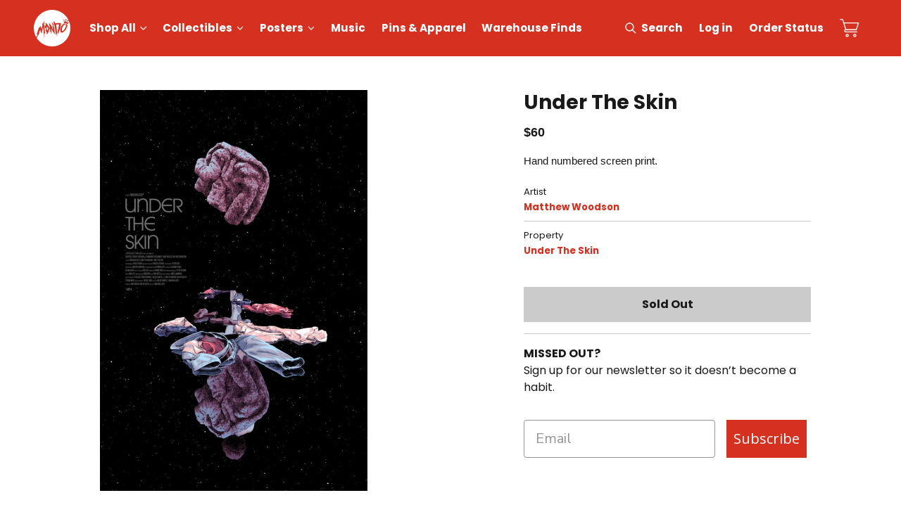

--- FILE ---
content_type: text/html; charset=utf-8
request_url: https://mondoshop.com/products/under-the-skin-poster
body_size: 71181
content:
<!DOCTYPE html>
<html lang="en" id="mondo-store">
  <head>
    <script type="84a2672681494f19fd1d638a-text/javascript">
      var _iub = _iub || [];
      _iub.csConfiguration = {"askConsentAtCookiePolicyUpdate":true,"ccpaAcknowledgeOnDisplay":true,"consentOnContinuedBrowsing":false,"countryDetection":true,"enableCcpa":true,"gdprAppliesGlobally":false,"invalidateConsentWithoutLog":true,"lang":"en","perPurposeConsent":true,"siteId":2570310,"whitelabel":false,"cookiePolicyId":66883481, "banner":{ "acceptButtonCaptionColor":"#FFFFFF","acceptButtonColor":"#0073CE","acceptButtonDisplay":true,"backgroundColor":"#FFFFFF","closeButtonRejects":true,"customizeButtonCaptionColor":"#4D4D4D","customizeButtonColor":"#DADADA","customizeButtonDisplay":true,"explicitWithdrawal":true,"listPurposes":true,"position":"float-bottom-center","rejectButtonCaptionColor":"#FFFFFF","rejectButtonColor":"#0073CE","rejectButtonDisplay":true,"textColor":"#000000" }};
    </script>
    <script type="84a2672681494f19fd1d638a-text/javascript" src="//cdn.iubenda.com/cs/ccpa/stub.js"></script>
    <script type="84a2672681494f19fd1d638a-text/javascript" src="//cdn.iubenda.com/cs/iubenda_cs.js" charset="UTF-8" async></script>

    <link rel="dns-prefetch" href="https://www.googletagmanager.com/">
    <link rel="dns-prefetch" href="//fonts.googleapis.com">
    <link rel="dns-prefetch" href="https://bat.bing.com/">
    <link rel="dns-prefetch" href="https://s.pinimg.com/">
    <link rel="dns-prefetch" href="https://connect.facebook.com/">
    <link rel="dns-prefetch" href="https://www.google-analytics.com/">
    <link rel="dns-prefetch" href="https://analytics.tiktok.com/">
    <link rel="dns-prefetch" href="https://static-tracking.klaviyo.com/">
    <link rel="dns-prefetch" href="https://static.klaviyo.com/">
    <link rel="dns-prefetch" href="https://googleads.g.doubleclick.net/">

    
    
    
    
    


<script type="84a2672681494f19fd1d638a-text/javascript">
  dataLayer = [{
    'pageType': 'product',
    'productId': '8825904963',
    'productType': 'Posters'
  }];
</script>

      <script type="84a2672681494f19fd1d638a-text/javascript">(function(w,d,s,l,i){w[l]=w[l]||[];w[l].push({'gtm.start':new Date().getTime(),event:'gtm.js'});var f=d.getElementsByTagName(s)[0],j=d.createElement(s),dl=l!='dataLayer'?'&l='+l:'';j.async=true;j.src='https://www.googletagmanager.com/gtm.js?id='+i+dl;f.parentNode.insertBefore(j,f);})(window,document,'script','dataLayer','GTM-TTSQHK');</script><meta charset="utf-8">
    <meta http-equiv="x-ua-compatible" content="ie=edge">
    <meta name="viewport" content="width=device-width,initial-scale=1">
    <link rel="preconnect" href="https://fonts.gstatic.com/" crossorigin>
    
    <style>
      @font-face{font-family:'Poppins';font-style:italic;font-weight:400;src:url(https://fonts.gstatic.com/s/poppins/v20/pxiGyp8kv8JHgFVrJJLucXtAOvWDSHFF.woff2) format("woff2");unicode-range:U+0900-097F,U+1CD0-1CF6,U+1CF8-1CF9,U+200C-200D,U+20A8,U+20B9,U+25CC,U+A830-A839,U+A8E0-A8FB}@font-face{font-family:'Poppins';font-style:italic;font-weight:400;src:url(https://fonts.gstatic.com/s/poppins/v20/pxiGyp8kv8JHgFVrJJLufntAOvWDSHFF.woff2) format("woff2");unicode-range:U+0100-024F,U+0259,U+1E00-1EFF,U+2020,U+20A0-20AB,U+20AD-20CF,U+2113,U+2C60-2C7F,U+A720-A7FF}@font-face{font-family:'Poppins';font-style:italic;font-weight:400;src:url(https://fonts.gstatic.com/s/poppins/v20/pxiGyp8kv8JHgFVrJJLucHtAOvWDSA.woff2) format("woff2");unicode-range:U+0000-00FF,U+0131,U+0152-0153,U+02BB-02BC,U+02C6,U+02DA,U+02DC,U+2000-206F,U+2074,U+20AC,U+2122,U+2191,U+2193,U+2212,U+2215,U+FEFF,U+FFFD}@font-face{font-family:'Poppins';font-style:normal;font-weight:400;src:url(https://fonts.gstatic.com/s/poppins/v20/pxiEyp8kv8JHgFVrJJbecnFHGPezSQ.woff2) format("woff2");unicode-range:U+0900-097F,U+1CD0-1CF6,U+1CF8-1CF9,U+200C-200D,U+20A8,U+20B9,U+25CC,U+A830-A839,U+A8E0-A8FB}@font-face{font-family:'Poppins';font-style:normal;font-weight:400;src:url(https://fonts.gstatic.com/s/poppins/v20/pxiEyp8kv8JHgFVrJJnecnFHGPezSQ.woff2) format("woff2");unicode-range:U+0100-024F,U+0259,U+1E00-1EFF,U+2020,U+20A0-20AB,U+20AD-20CF,U+2113,U+2C60-2C7F,U+A720-A7FF}@font-face{font-family:'Poppins';font-style:normal;font-weight:400;src:url(https://fonts.gstatic.com/s/poppins/v20/pxiEyp8kv8JHgFVrJJfecnFHGPc.woff2) format("woff2");unicode-range:U+0000-00FF,U+0131,U+0152-0153,U+02BB-02BC,U+02C6,U+02DA,U+02DC,U+2000-206F,U+2074,U+20AC,U+2122,U+2191,U+2193,U+2212,U+2215,U+FEFF,U+FFFD}@font-face{font-family:'Poppins';font-style:normal;font-weight:700;src:url(https://fonts.gstatic.com/s/poppins/v20/pxiByp8kv8JHgFVrLCz7Z11lFd2JQEl8qw.woff2) format("woff2");unicode-range:U+0900-097F,U+1CD0-1CF6,U+1CF8-1CF9,U+200C-200D,U+20A8,U+20B9,U+25CC,U+A830-A839,U+A8E0-A8FB}@font-face{font-family:'Poppins';font-style:normal;font-weight:700;src:url(https://fonts.gstatic.com/s/poppins/v20/pxiByp8kv8JHgFVrLCz7Z1JlFd2JQEl8qw.woff2) format("woff2");unicode-range:U+0100-024F,U+0259,U+1E00-1EFF,U+2020,U+20A0-20AB,U+20AD-20CF,U+2113,U+2C60-2C7F,U+A720-A7FF}@font-face{font-family:'Poppins';font-style:normal;font-weight:700;src:url(https://fonts.gstatic.com/s/poppins/v20/pxiByp8kv8JHgFVrLCz7Z1xlFd2JQEk.woff2) format("woff2");unicode-range:U+0000-00FF,U+0131,U+0152-0153,U+02BB-02BC,U+02C6,U+02DA,U+02DC,U+2000-206F,U+2074,U+20AC,U+2122,U+2191,U+2193,U+2212,U+2215,U+FEFF,U+FFFD}
    </style>
    <link rel="preconnect" href="//services.mybcapps.com" crossorigin>
    <link rel="preconnect" href="https://pro.ip-api.com" crossorigin>
    <link rel="canonical" href="https://mondoshop.com/products/under-the-skin-poster">
    
<link rel="apple-touch-icon" sizes="180x180" href="//mondoshop.com/cdn/shop/t/6/assets/apple-touch-icon.png?v=86620864521742690811647370655">
<link rel="icon" type="image/png" sizes="32x32" href="//mondoshop.com/cdn/shop/t/6/assets/favicon-32x32.png?v=16010274957298371961647370652">
<link rel="icon" type="image/png" sizes="16x16" href="//mondoshop.com/cdn/shop/t/6/assets/favicon-16x16.png?v=34544235091214328911647370653">
<link rel="manifest" href="//mondoshop.com/cdn/shop/t/6/assets/site.webmanifest?v=176231593509907495631581556543">
<link rel="mask-icon" href="//mondoshop.com/cdn/shop/t/6/assets/safari-pinned-tab.svg?v=59308458016992512751647370644" color="#d63021">
<link rel="shortcut icon" href="//mondoshop.com/cdn/shop/t/6/assets/favicon.ico?v=6136116824895100241581556537">
<meta name="apple-mobile-web-app-title" content="Mondo">
<meta name="application-name" content="Mondo">
<meta name="msapplication-TileColor" content="#d63021">
<meta name="msapplication-config" content="//mondoshop.com/cdn/shop/t/6/assets/browserconfig.xml?v=32504744034852801341696006896">
<meta name="theme-color" content="#d63021">

<title>Under The Skin &ndash; Mondo</title>
    





  
  
  
  
  

<meta name="description" content="Hand numbered screen print." />
<meta property="og:url" content="https://mondoshop.com/products/under-the-skin-poster">
<meta property="og:site_name" content="Mondo">
<meta property="og:type" content="product">
<meta property="og:title" content="Under The Skin">
<meta property="og:description" content="Hand numbered screen print.">
<meta property="og:image" content="http://mondoshop.com/cdn/shop/products/UTS_FINAL_1024x.jpg?v=1667709904">
<meta property="og:image:secure_url" content="https://mondoshop.com/cdn/shop/products/UTS_FINAL_1024x.jpg?v=1667709904">
<meta name="facebook-domain-verification" content="qhpxm89b1ueagh31axhtl0z9bvj96t" />
<meta property="og:price:amount" content="60.00">
<meta property="og:price:currency" content="USD">
<meta name="twitter:title" content="Under The Skin">
<meta name="twitter:description" content="Hand numbered screen print.">
<meta name="twitter:card" content="summary_large_image">
<meta name="twitter:image" content="https://mondoshop.com/cdn/shop/products/UTS_FINAL_1024x.jpg?v=1667709904">
<meta name="twitter:image:width" content="480">
<meta name="twitter:image:height" content="480">

<script type="84a2672681494f19fd1d638a-text/javascript">
      window.addEventListener("DOMContentLoaded", () => {
        document.body.classList.add("js-loading");
      });
      window.addEventListener("load", () => {
        document.body.classList.remove("js-loading");
        document.body.classList.add("js-loaded");
      });
    </script>
    <link href="//mondoshop.com/cdn/shop/t/6/assets/index.css?v=77968731118514597001708964477" rel="stylesheet" type="text/css" media="all" />
    <script type="84a2672681494f19fd1d638a-text/javascript">
  window.bcSfFilterMainConfig = {
    shop: {
      name: "Mondo",
      url: "https://mondoshop.com/",
      domain: "mondo-30.myshopify.com",
      currency: "USD",
      money_format: '&#36;{{amount}}'
    },
    general: {
      file_url: "//mondoshop.com/cdn/shop/files/?v=36698",
      asset_url: "//mondoshop.com/cdn/shop/t/6/assets/bc-sf-filter.js?v=67258281432967930891605586257",
      collection_id: 0,
      collection_handle: "",
      
      collection_tags: null,
      current_tags: null,
      default_sort_by: "",
      swatch_extension: "png",
      no_image_url: "//mondoshop.com/cdn/shop/t/6/assets/mondo-no-image.jpg?v=180403583481523309381675096840",
      search_term: "",
      template: "product",
      
      currencies: ["USD"],
      current_currency:"USD",
      isInitFilter:null},
    label: {
      from_price: "From {{ price }}",
      byline_posters: "Artwork by",
      byline_vinyl: "Music by",
      byline_default: "By",
      sold_out: "Sold Out",
      preorder: "Pre-Order",
      timed_edition: "Timed Edition",
      limited_edition: "Limited Edition",
      mondo_exclusive: "Exclusive",
      add_to_cart: "Add to Cart",
      select_option: "Select Option",
      coming_soon: "Coming Soon"
    }
  };
</script>

    <script type="84a2672681494f19fd1d638a-text/javascript">window.performance && window.performance.mark && window.performance.mark('shopify.content_for_header.start');</script><meta name="google-site-verification" content="6gJOaxUAuompHLjmjktFNx5AjBqBIrdK5mExIi8P8_c">
<meta name="google-site-verification" content="55JO2atKqDzZFv64W7k3WoTnv-JtiTpTFyyv3TZGFkc">
<meta name="google-site-verification" content="ZQjmniIUdDpbPEGVINe9t3oTPJ0kn4gyx8_cUoQk_RU">
<meta id="shopify-digital-wallet" name="shopify-digital-wallet" content="/5582081/digital_wallets/dialog">
<meta name="shopify-checkout-api-token" content="b859f8599f173a8df53ebde2bb89828a">
<meta id="in-context-paypal-metadata" data-shop-id="5582081" data-venmo-supported="false" data-environment="production" data-locale="en_US" data-paypal-v4="true" data-currency="USD">
<link rel="alternate" type="application/json+oembed" href="https://mondoshop.com/products/under-the-skin-poster.oembed">
<script async="async" src="/checkouts/internal/preloads.js?locale=en-US" type="84a2672681494f19fd1d638a-text/javascript"></script>
<link rel="preconnect" href="https://shop.app" crossorigin="anonymous">
<script async="async" src="https://shop.app/checkouts/internal/preloads.js?locale=en-US&shop_id=5582081" crossorigin="anonymous" type="84a2672681494f19fd1d638a-text/javascript"></script>
<script id="shopify-features" type="application/json">{"accessToken":"b859f8599f173a8df53ebde2bb89828a","betas":["rich-media-storefront-analytics"],"domain":"mondoshop.com","predictiveSearch":true,"shopId":5582081,"locale":"en"}</script>
<script type="84a2672681494f19fd1d638a-text/javascript">var Shopify = Shopify || {};
Shopify.shop = "mondo-30.myshopify.com";
Shopify.locale = "en";
Shopify.currency = {"active":"USD","rate":"1.0"};
Shopify.country = "US";
Shopify.theme = {"name":"MondoShop","id":80642179165,"schema_name":"Mondo","schema_version":"1.0.0","theme_store_id":null,"role":"main"};
Shopify.theme.handle = "null";
Shopify.theme.style = {"id":null,"handle":null};
Shopify.cdnHost = "mondoshop.com/cdn";
Shopify.routes = Shopify.routes || {};
Shopify.routes.root = "/";</script>
<script type="84a2672681494f19fd1d638a-module">!function(o){(o.Shopify=o.Shopify||{}).modules=!0}(window);</script>
<script type="84a2672681494f19fd1d638a-text/javascript">!function(o){function n(){var o=[];function n(){o.push(Array.prototype.slice.apply(arguments))}return n.q=o,n}var t=o.Shopify=o.Shopify||{};t.loadFeatures=n(),t.autoloadFeatures=n()}(window);</script>
<script type="84a2672681494f19fd1d638a-text/javascript">
  window.ShopifyPay = window.ShopifyPay || {};
  window.ShopifyPay.apiHost = "shop.app\/pay";
  window.ShopifyPay.redirectState = null;
</script>
<script id="shop-js-analytics" type="application/json">{"pageType":"product"}</script>
<script defer="defer" async type="84a2672681494f19fd1d638a-module" src="//mondoshop.com/cdn/shopifycloud/shop-js/modules/v2/client.init-shop-cart-sync_BT-GjEfc.en.esm.js"></script>
<script defer="defer" async type="84a2672681494f19fd1d638a-module" src="//mondoshop.com/cdn/shopifycloud/shop-js/modules/v2/chunk.common_D58fp_Oc.esm.js"></script>
<script defer="defer" async type="84a2672681494f19fd1d638a-module" src="//mondoshop.com/cdn/shopifycloud/shop-js/modules/v2/chunk.modal_xMitdFEc.esm.js"></script>
<script type="84a2672681494f19fd1d638a-module">
  await import("//mondoshop.com/cdn/shopifycloud/shop-js/modules/v2/client.init-shop-cart-sync_BT-GjEfc.en.esm.js");
await import("//mondoshop.com/cdn/shopifycloud/shop-js/modules/v2/chunk.common_D58fp_Oc.esm.js");
await import("//mondoshop.com/cdn/shopifycloud/shop-js/modules/v2/chunk.modal_xMitdFEc.esm.js");

  window.Shopify.SignInWithShop?.initShopCartSync?.({"fedCMEnabled":true,"windoidEnabled":true});

</script>
<script type="84a2672681494f19fd1d638a-text/javascript">
  window.Shopify = window.Shopify || {};
  if (!window.Shopify.featureAssets) window.Shopify.featureAssets = {};
  window.Shopify.featureAssets['shop-js'] = {"shop-cart-sync":["modules/v2/client.shop-cart-sync_DZOKe7Ll.en.esm.js","modules/v2/chunk.common_D58fp_Oc.esm.js","modules/v2/chunk.modal_xMitdFEc.esm.js"],"init-fed-cm":["modules/v2/client.init-fed-cm_B6oLuCjv.en.esm.js","modules/v2/chunk.common_D58fp_Oc.esm.js","modules/v2/chunk.modal_xMitdFEc.esm.js"],"shop-cash-offers":["modules/v2/client.shop-cash-offers_D2sdYoxE.en.esm.js","modules/v2/chunk.common_D58fp_Oc.esm.js","modules/v2/chunk.modal_xMitdFEc.esm.js"],"shop-login-button":["modules/v2/client.shop-login-button_QeVjl5Y3.en.esm.js","modules/v2/chunk.common_D58fp_Oc.esm.js","modules/v2/chunk.modal_xMitdFEc.esm.js"],"pay-button":["modules/v2/client.pay-button_DXTOsIq6.en.esm.js","modules/v2/chunk.common_D58fp_Oc.esm.js","modules/v2/chunk.modal_xMitdFEc.esm.js"],"shop-button":["modules/v2/client.shop-button_DQZHx9pm.en.esm.js","modules/v2/chunk.common_D58fp_Oc.esm.js","modules/v2/chunk.modal_xMitdFEc.esm.js"],"avatar":["modules/v2/client.avatar_BTnouDA3.en.esm.js"],"init-windoid":["modules/v2/client.init-windoid_CR1B-cfM.en.esm.js","modules/v2/chunk.common_D58fp_Oc.esm.js","modules/v2/chunk.modal_xMitdFEc.esm.js"],"init-shop-for-new-customer-accounts":["modules/v2/client.init-shop-for-new-customer-accounts_C_vY_xzh.en.esm.js","modules/v2/client.shop-login-button_QeVjl5Y3.en.esm.js","modules/v2/chunk.common_D58fp_Oc.esm.js","modules/v2/chunk.modal_xMitdFEc.esm.js"],"init-shop-email-lookup-coordinator":["modules/v2/client.init-shop-email-lookup-coordinator_BI7n9ZSv.en.esm.js","modules/v2/chunk.common_D58fp_Oc.esm.js","modules/v2/chunk.modal_xMitdFEc.esm.js"],"init-shop-cart-sync":["modules/v2/client.init-shop-cart-sync_BT-GjEfc.en.esm.js","modules/v2/chunk.common_D58fp_Oc.esm.js","modules/v2/chunk.modal_xMitdFEc.esm.js"],"shop-toast-manager":["modules/v2/client.shop-toast-manager_DiYdP3xc.en.esm.js","modules/v2/chunk.common_D58fp_Oc.esm.js","modules/v2/chunk.modal_xMitdFEc.esm.js"],"init-customer-accounts":["modules/v2/client.init-customer-accounts_D9ZNqS-Q.en.esm.js","modules/v2/client.shop-login-button_QeVjl5Y3.en.esm.js","modules/v2/chunk.common_D58fp_Oc.esm.js","modules/v2/chunk.modal_xMitdFEc.esm.js"],"init-customer-accounts-sign-up":["modules/v2/client.init-customer-accounts-sign-up_iGw4briv.en.esm.js","modules/v2/client.shop-login-button_QeVjl5Y3.en.esm.js","modules/v2/chunk.common_D58fp_Oc.esm.js","modules/v2/chunk.modal_xMitdFEc.esm.js"],"shop-follow-button":["modules/v2/client.shop-follow-button_CqMgW2wH.en.esm.js","modules/v2/chunk.common_D58fp_Oc.esm.js","modules/v2/chunk.modal_xMitdFEc.esm.js"],"checkout-modal":["modules/v2/client.checkout-modal_xHeaAweL.en.esm.js","modules/v2/chunk.common_D58fp_Oc.esm.js","modules/v2/chunk.modal_xMitdFEc.esm.js"],"shop-login":["modules/v2/client.shop-login_D91U-Q7h.en.esm.js","modules/v2/chunk.common_D58fp_Oc.esm.js","modules/v2/chunk.modal_xMitdFEc.esm.js"],"lead-capture":["modules/v2/client.lead-capture_BJmE1dJe.en.esm.js","modules/v2/chunk.common_D58fp_Oc.esm.js","modules/v2/chunk.modal_xMitdFEc.esm.js"],"payment-terms":["modules/v2/client.payment-terms_Ci9AEqFq.en.esm.js","modules/v2/chunk.common_D58fp_Oc.esm.js","modules/v2/chunk.modal_xMitdFEc.esm.js"]};
</script>
<script type="84a2672681494f19fd1d638a-text/javascript">(function() {
  var isLoaded = false;
  function asyncLoad() {
    if (isLoaded) return;
    isLoaded = true;
    var urls = ["https:\/\/formbuilder.hulkapps.com\/skeletopapp.js?shop=mondo-30.myshopify.com","https:\/\/live.bb.eight-cdn.com\/script.js?shop=mondo-30.myshopify.com","\/\/backinstock.useamp.com\/widget\/10072_1767153739.js?category=bis\u0026v=6\u0026shop=mondo-30.myshopify.com"];
    for (var i = 0; i < urls.length; i++) {
      var s = document.createElement('script');
      s.type = 'text/javascript';
      s.async = true;
      s.src = urls[i];
      var x = document.getElementsByTagName('script')[0];
      x.parentNode.insertBefore(s, x);
    }
  };
  if(window.attachEvent) {
    window.attachEvent('onload', asyncLoad);
  } else {
    window.addEventListener('load', asyncLoad, false);
  }
})();</script>
<script id="__st" type="84a2672681494f19fd1d638a-text/javascript">var __st={"a":5582081,"offset":-21600,"reqid":"01123969-96ce-4b03-9dfd-0cf5ad1331bc-1769284014","pageurl":"mondoshop.com\/products\/under-the-skin-poster","u":"e8318b9e2296","p":"product","rtyp":"product","rid":8825904963};</script>
<script type="84a2672681494f19fd1d638a-text/javascript">window.ShopifyPaypalV4VisibilityTracking = true;</script>
<script id="captcha-bootstrap" type="84a2672681494f19fd1d638a-text/javascript">!function(){'use strict';const t='contact',e='account',n='new_comment',o=[[t,t],['blogs',n],['comments',n],[t,'customer']],c=[[e,'customer_login'],[e,'guest_login'],[e,'recover_customer_password'],[e,'create_customer']],r=t=>t.map((([t,e])=>`form[action*='/${t}']:not([data-nocaptcha='true']) input[name='form_type'][value='${e}']`)).join(','),a=t=>()=>t?[...document.querySelectorAll(t)].map((t=>t.form)):[];function s(){const t=[...o],e=r(t);return a(e)}const i='password',u='form_key',d=['recaptcha-v3-token','g-recaptcha-response','h-captcha-response',i],f=()=>{try{return window.sessionStorage}catch{return}},m='__shopify_v',_=t=>t.elements[u];function p(t,e,n=!1){try{const o=window.sessionStorage,c=JSON.parse(o.getItem(e)),{data:r}=function(t){const{data:e,action:n}=t;return t[m]||n?{data:e,action:n}:{data:t,action:n}}(c);for(const[e,n]of Object.entries(r))t.elements[e]&&(t.elements[e].value=n);n&&o.removeItem(e)}catch(o){console.error('form repopulation failed',{error:o})}}const l='form_type',E='cptcha';function T(t){t.dataset[E]=!0}const w=window,h=w.document,L='Shopify',v='ce_forms',y='captcha';let A=!1;((t,e)=>{const n=(g='f06e6c50-85a8-45c8-87d0-21a2b65856fe',I='https://cdn.shopify.com/shopifycloud/storefront-forms-hcaptcha/ce_storefront_forms_captcha_hcaptcha.v1.5.2.iife.js',D={infoText:'Protected by hCaptcha',privacyText:'Privacy',termsText:'Terms'},(t,e,n)=>{const o=w[L][v],c=o.bindForm;if(c)return c(t,g,e,D).then(n);var r;o.q.push([[t,g,e,D],n]),r=I,A||(h.body.append(Object.assign(h.createElement('script'),{id:'captcha-provider',async:!0,src:r})),A=!0)});var g,I,D;w[L]=w[L]||{},w[L][v]=w[L][v]||{},w[L][v].q=[],w[L][y]=w[L][y]||{},w[L][y].protect=function(t,e){n(t,void 0,e),T(t)},Object.freeze(w[L][y]),function(t,e,n,w,h,L){const[v,y,A,g]=function(t,e,n){const i=e?o:[],u=t?c:[],d=[...i,...u],f=r(d),m=r(i),_=r(d.filter((([t,e])=>n.includes(e))));return[a(f),a(m),a(_),s()]}(w,h,L),I=t=>{const e=t.target;return e instanceof HTMLFormElement?e:e&&e.form},D=t=>v().includes(t);t.addEventListener('submit',(t=>{const e=I(t);if(!e)return;const n=D(e)&&!e.dataset.hcaptchaBound&&!e.dataset.recaptchaBound,o=_(e),c=g().includes(e)&&(!o||!o.value);(n||c)&&t.preventDefault(),c&&!n&&(function(t){try{if(!f())return;!function(t){const e=f();if(!e)return;const n=_(t);if(!n)return;const o=n.value;o&&e.removeItem(o)}(t);const e=Array.from(Array(32),(()=>Math.random().toString(36)[2])).join('');!function(t,e){_(t)||t.append(Object.assign(document.createElement('input'),{type:'hidden',name:u})),t.elements[u].value=e}(t,e),function(t,e){const n=f();if(!n)return;const o=[...t.querySelectorAll(`input[type='${i}']`)].map((({name:t})=>t)),c=[...d,...o],r={};for(const[a,s]of new FormData(t).entries())c.includes(a)||(r[a]=s);n.setItem(e,JSON.stringify({[m]:1,action:t.action,data:r}))}(t,e)}catch(e){console.error('failed to persist form',e)}}(e),e.submit())}));const S=(t,e)=>{t&&!t.dataset[E]&&(n(t,e.some((e=>e===t))),T(t))};for(const o of['focusin','change'])t.addEventListener(o,(t=>{const e=I(t);D(e)&&S(e,y())}));const B=e.get('form_key'),M=e.get(l),P=B&&M;t.addEventListener('DOMContentLoaded',(()=>{const t=y();if(P)for(const e of t)e.elements[l].value===M&&p(e,B);[...new Set([...A(),...v().filter((t=>'true'===t.dataset.shopifyCaptcha))])].forEach((e=>S(e,t)))}))}(h,new URLSearchParams(w.location.search),n,t,e,['guest_login'])})(!0,!0)}();</script>
<script integrity="sha256-4kQ18oKyAcykRKYeNunJcIwy7WH5gtpwJnB7kiuLZ1E=" data-source-attribution="shopify.loadfeatures" defer="defer" src="//mondoshop.com/cdn/shopifycloud/storefront/assets/storefront/load_feature-a0a9edcb.js" crossorigin="anonymous" type="84a2672681494f19fd1d638a-text/javascript"></script>
<script crossorigin="anonymous" defer="defer" src="//mondoshop.com/cdn/shopifycloud/storefront/assets/shopify_pay/storefront-65b4c6d7.js?v=20250812" type="84a2672681494f19fd1d638a-text/javascript"></script>
<script data-source-attribution="shopify.dynamic_checkout.dynamic.init" type="84a2672681494f19fd1d638a-text/javascript">var Shopify=Shopify||{};Shopify.PaymentButton=Shopify.PaymentButton||{isStorefrontPortableWallets:!0,init:function(){window.Shopify.PaymentButton.init=function(){};var t=document.createElement("script");t.src="https://mondoshop.com/cdn/shopifycloud/portable-wallets/latest/portable-wallets.en.js",t.type="module",document.head.appendChild(t)}};
</script>
<script data-source-attribution="shopify.dynamic_checkout.buyer_consent" type="84a2672681494f19fd1d638a-text/javascript">
  function portableWalletsHideBuyerConsent(e){var t=document.getElementById("shopify-buyer-consent"),n=document.getElementById("shopify-subscription-policy-button");t&&n&&(t.classList.add("hidden"),t.setAttribute("aria-hidden","true"),n.removeEventListener("click",e))}function portableWalletsShowBuyerConsent(e){var t=document.getElementById("shopify-buyer-consent"),n=document.getElementById("shopify-subscription-policy-button");t&&n&&(t.classList.remove("hidden"),t.removeAttribute("aria-hidden"),n.addEventListener("click",e))}window.Shopify?.PaymentButton&&(window.Shopify.PaymentButton.hideBuyerConsent=portableWalletsHideBuyerConsent,window.Shopify.PaymentButton.showBuyerConsent=portableWalletsShowBuyerConsent);
</script>
<script data-source-attribution="shopify.dynamic_checkout.cart.bootstrap" type="84a2672681494f19fd1d638a-text/javascript">document.addEventListener("DOMContentLoaded",(function(){function t(){return document.querySelector("shopify-accelerated-checkout-cart, shopify-accelerated-checkout")}if(t())Shopify.PaymentButton.init();else{new MutationObserver((function(e,n){t()&&(Shopify.PaymentButton.init(),n.disconnect())})).observe(document.body,{childList:!0,subtree:!0})}}));
</script>
<link id="shopify-accelerated-checkout-styles" rel="stylesheet" media="screen" href="https://mondoshop.com/cdn/shopifycloud/portable-wallets/latest/accelerated-checkout-backwards-compat.css" crossorigin="anonymous">
<style id="shopify-accelerated-checkout-cart">
        #shopify-buyer-consent {
  margin-top: 1em;
  display: inline-block;
  width: 100%;
}

#shopify-buyer-consent.hidden {
  display: none;
}

#shopify-subscription-policy-button {
  background: none;
  border: none;
  padding: 0;
  text-decoration: underline;
  font-size: inherit;
  cursor: pointer;
}

#shopify-subscription-policy-button::before {
  box-shadow: none;
}

      </style>

<script type="84a2672681494f19fd1d638a-text/javascript">window.performance && window.performance.mark && window.performance.mark('shopify.content_for_header.end');</script>

    	



<script src="https://snapui.searchspring.io/rtkwd1/bundle.js" id="searchspring-context" defer type="84a2672681494f19fd1d638a-text/javascript">
	
		template = "product";
	
	format = "${{amount}}";

</script>

    
  <!-- BEGIN app block: shopify://apps/minmaxify-order-limits/blocks/app-embed-block/3acfba32-89f3-4377-ae20-cbb9abc48475 -->

<!-- END app block --><!-- BEGIN app block: shopify://apps/klaviyo-email-marketing-sms/blocks/klaviyo-onsite-embed/2632fe16-c075-4321-a88b-50b567f42507 -->












  <script async src="https://static.klaviyo.com/onsite/js/xQnp3S/klaviyo.js?company_id=xQnp3S" type="84a2672681494f19fd1d638a-text/javascript"></script>
  <script type="84a2672681494f19fd1d638a-text/javascript">!function(){if(!window.klaviyo){window._klOnsite=window._klOnsite||[];try{window.klaviyo=new Proxy({},{get:function(n,i){return"push"===i?function(){var n;(n=window._klOnsite).push.apply(n,arguments)}:function(){for(var n=arguments.length,o=new Array(n),w=0;w<n;w++)o[w]=arguments[w];var t="function"==typeof o[o.length-1]?o.pop():void 0,e=new Promise((function(n){window._klOnsite.push([i].concat(o,[function(i){t&&t(i),n(i)}]))}));return e}}})}catch(n){window.klaviyo=window.klaviyo||[],window.klaviyo.push=function(){var n;(n=window._klOnsite).push.apply(n,arguments)}}}}();</script>

  
    <script id="viewed_product" type="84a2672681494f19fd1d638a-text/javascript">
      if (item == null) {
        var _learnq = _learnq || [];

        var MetafieldReviews = null
        var MetafieldYotpoRating = null
        var MetafieldYotpoCount = null
        var MetafieldLooxRating = null
        var MetafieldLooxCount = null
        var okendoProduct = null
        var okendoProductReviewCount = null
        var okendoProductReviewAverageValue = null
        try {
          // The following fields are used for Customer Hub recently viewed in order to add reviews.
          // This information is not part of __kla_viewed. Instead, it is part of __kla_viewed_reviewed_items
          MetafieldReviews = {};
          MetafieldYotpoRating = null
          MetafieldYotpoCount = null
          MetafieldLooxRating = null
          MetafieldLooxCount = null

          okendoProduct = null
          // If the okendo metafield is not legacy, it will error, which then requires the new json formatted data
          if (okendoProduct && 'error' in okendoProduct) {
            okendoProduct = null
          }
          okendoProductReviewCount = okendoProduct ? okendoProduct.reviewCount : null
          okendoProductReviewAverageValue = okendoProduct ? okendoProduct.reviewAverageValue : null
        } catch (error) {
          console.error('Error in Klaviyo onsite reviews tracking:', error);
        }

        var item = {
          Name: "Under The Skin",
          ProductID: 8825904963,
          Categories: ["Archive","Fees products"],
          ImageURL: "https://mondoshop.com/cdn/shop/products/UTS_FINAL_grande.jpg?v=1667709904",
          URL: "https://mondoshop.com/products/under-the-skin-poster",
          Brand: "Matthew Woodson",
          Price: "$60.00",
          Value: "60.00",
          CompareAtPrice: "$0.00"
        };
        _learnq.push(['track', 'Viewed Product', item]);
        _learnq.push(['trackViewedItem', {
          Title: item.Name,
          ItemId: item.ProductID,
          Categories: item.Categories,
          ImageUrl: item.ImageURL,
          Url: item.URL,
          Metadata: {
            Brand: item.Brand,
            Price: item.Price,
            Value: item.Value,
            CompareAtPrice: item.CompareAtPrice
          },
          metafields:{
            reviews: MetafieldReviews,
            yotpo:{
              rating: MetafieldYotpoRating,
              count: MetafieldYotpoCount,
            },
            loox:{
              rating: MetafieldLooxRating,
              count: MetafieldLooxCount,
            },
            okendo: {
              rating: okendoProductReviewAverageValue,
              count: okendoProductReviewCount,
            }
          }
        }]);
      }
    </script>
  




  <script type="84a2672681494f19fd1d638a-text/javascript">
    window.klaviyoReviewsProductDesignMode = false
  </script>







<!-- END app block --><link href="https://monorail-edge.shopifysvc.com" rel="dns-prefetch">
<script type="84a2672681494f19fd1d638a-text/javascript">(function(){if ("sendBeacon" in navigator && "performance" in window) {try {var session_token_from_headers = performance.getEntriesByType('navigation')[0].serverTiming.find(x => x.name == '_s').description;} catch {var session_token_from_headers = undefined;}var session_cookie_matches = document.cookie.match(/_shopify_s=([^;]*)/);var session_token_from_cookie = session_cookie_matches && session_cookie_matches.length === 2 ? session_cookie_matches[1] : "";var session_token = session_token_from_headers || session_token_from_cookie || "";function handle_abandonment_event(e) {var entries = performance.getEntries().filter(function(entry) {return /monorail-edge.shopifysvc.com/.test(entry.name);});if (!window.abandonment_tracked && entries.length === 0) {window.abandonment_tracked = true;var currentMs = Date.now();var navigation_start = performance.timing.navigationStart;var payload = {shop_id: 5582081,url: window.location.href,navigation_start,duration: currentMs - navigation_start,session_token,page_type: "product"};window.navigator.sendBeacon("https://monorail-edge.shopifysvc.com/v1/produce", JSON.stringify({schema_id: "online_store_buyer_site_abandonment/1.1",payload: payload,metadata: {event_created_at_ms: currentMs,event_sent_at_ms: currentMs}}));}}window.addEventListener('pagehide', handle_abandonment_event);}}());</script>
<script id="web-pixels-manager-setup" type="84a2672681494f19fd1d638a-text/javascript">(function e(e,d,r,n,o){if(void 0===o&&(o={}),!Boolean(null===(a=null===(i=window.Shopify)||void 0===i?void 0:i.analytics)||void 0===a?void 0:a.replayQueue)){var i,a;window.Shopify=window.Shopify||{};var t=window.Shopify;t.analytics=t.analytics||{};var s=t.analytics;s.replayQueue=[],s.publish=function(e,d,r){return s.replayQueue.push([e,d,r]),!0};try{self.performance.mark("wpm:start")}catch(e){}var l=function(){var e={modern:/Edge?\/(1{2}[4-9]|1[2-9]\d|[2-9]\d{2}|\d{4,})\.\d+(\.\d+|)|Firefox\/(1{2}[4-9]|1[2-9]\d|[2-9]\d{2}|\d{4,})\.\d+(\.\d+|)|Chrom(ium|e)\/(9{2}|\d{3,})\.\d+(\.\d+|)|(Maci|X1{2}).+ Version\/(15\.\d+|(1[6-9]|[2-9]\d|\d{3,})\.\d+)([,.]\d+|)( \(\w+\)|)( Mobile\/\w+|) Safari\/|Chrome.+OPR\/(9{2}|\d{3,})\.\d+\.\d+|(CPU[ +]OS|iPhone[ +]OS|CPU[ +]iPhone|CPU IPhone OS|CPU iPad OS)[ +]+(15[._]\d+|(1[6-9]|[2-9]\d|\d{3,})[._]\d+)([._]\d+|)|Android:?[ /-](13[3-9]|1[4-9]\d|[2-9]\d{2}|\d{4,})(\.\d+|)(\.\d+|)|Android.+Firefox\/(13[5-9]|1[4-9]\d|[2-9]\d{2}|\d{4,})\.\d+(\.\d+|)|Android.+Chrom(ium|e)\/(13[3-9]|1[4-9]\d|[2-9]\d{2}|\d{4,})\.\d+(\.\d+|)|SamsungBrowser\/([2-9]\d|\d{3,})\.\d+/,legacy:/Edge?\/(1[6-9]|[2-9]\d|\d{3,})\.\d+(\.\d+|)|Firefox\/(5[4-9]|[6-9]\d|\d{3,})\.\d+(\.\d+|)|Chrom(ium|e)\/(5[1-9]|[6-9]\d|\d{3,})\.\d+(\.\d+|)([\d.]+$|.*Safari\/(?![\d.]+ Edge\/[\d.]+$))|(Maci|X1{2}).+ Version\/(10\.\d+|(1[1-9]|[2-9]\d|\d{3,})\.\d+)([,.]\d+|)( \(\w+\)|)( Mobile\/\w+|) Safari\/|Chrome.+OPR\/(3[89]|[4-9]\d|\d{3,})\.\d+\.\d+|(CPU[ +]OS|iPhone[ +]OS|CPU[ +]iPhone|CPU IPhone OS|CPU iPad OS)[ +]+(10[._]\d+|(1[1-9]|[2-9]\d|\d{3,})[._]\d+)([._]\d+|)|Android:?[ /-](13[3-9]|1[4-9]\d|[2-9]\d{2}|\d{4,})(\.\d+|)(\.\d+|)|Mobile Safari.+OPR\/([89]\d|\d{3,})\.\d+\.\d+|Android.+Firefox\/(13[5-9]|1[4-9]\d|[2-9]\d{2}|\d{4,})\.\d+(\.\d+|)|Android.+Chrom(ium|e)\/(13[3-9]|1[4-9]\d|[2-9]\d{2}|\d{4,})\.\d+(\.\d+|)|Android.+(UC? ?Browser|UCWEB|U3)[ /]?(15\.([5-9]|\d{2,})|(1[6-9]|[2-9]\d|\d{3,})\.\d+)\.\d+|SamsungBrowser\/(5\.\d+|([6-9]|\d{2,})\.\d+)|Android.+MQ{2}Browser\/(14(\.(9|\d{2,})|)|(1[5-9]|[2-9]\d|\d{3,})(\.\d+|))(\.\d+|)|K[Aa][Ii]OS\/(3\.\d+|([4-9]|\d{2,})\.\d+)(\.\d+|)/},d=e.modern,r=e.legacy,n=navigator.userAgent;return n.match(d)?"modern":n.match(r)?"legacy":"unknown"}(),u="modern"===l?"modern":"legacy",c=(null!=n?n:{modern:"",legacy:""})[u],f=function(e){return[e.baseUrl,"/wpm","/b",e.hashVersion,"modern"===e.buildTarget?"m":"l",".js"].join("")}({baseUrl:d,hashVersion:r,buildTarget:u}),m=function(e){var d=e.version,r=e.bundleTarget,n=e.surface,o=e.pageUrl,i=e.monorailEndpoint;return{emit:function(e){var a=e.status,t=e.errorMsg,s=(new Date).getTime(),l=JSON.stringify({metadata:{event_sent_at_ms:s},events:[{schema_id:"web_pixels_manager_load/3.1",payload:{version:d,bundle_target:r,page_url:o,status:a,surface:n,error_msg:t},metadata:{event_created_at_ms:s}}]});if(!i)return console&&console.warn&&console.warn("[Web Pixels Manager] No Monorail endpoint provided, skipping logging."),!1;try{return self.navigator.sendBeacon.bind(self.navigator)(i,l)}catch(e){}var u=new XMLHttpRequest;try{return u.open("POST",i,!0),u.setRequestHeader("Content-Type","text/plain"),u.send(l),!0}catch(e){return console&&console.warn&&console.warn("[Web Pixels Manager] Got an unhandled error while logging to Monorail."),!1}}}}({version:r,bundleTarget:l,surface:e.surface,pageUrl:self.location.href,monorailEndpoint:e.monorailEndpoint});try{o.browserTarget=l,function(e){var d=e.src,r=e.async,n=void 0===r||r,o=e.onload,i=e.onerror,a=e.sri,t=e.scriptDataAttributes,s=void 0===t?{}:t,l=document.createElement("script"),u=document.querySelector("head"),c=document.querySelector("body");if(l.async=n,l.src=d,a&&(l.integrity=a,l.crossOrigin="anonymous"),s)for(var f in s)if(Object.prototype.hasOwnProperty.call(s,f))try{l.dataset[f]=s[f]}catch(e){}if(o&&l.addEventListener("load",o),i&&l.addEventListener("error",i),u)u.appendChild(l);else{if(!c)throw new Error("Did not find a head or body element to append the script");c.appendChild(l)}}({src:f,async:!0,onload:function(){if(!function(){var e,d;return Boolean(null===(d=null===(e=window.Shopify)||void 0===e?void 0:e.analytics)||void 0===d?void 0:d.initialized)}()){var d=window.webPixelsManager.init(e)||void 0;if(d){var r=window.Shopify.analytics;r.replayQueue.forEach((function(e){var r=e[0],n=e[1],o=e[2];d.publishCustomEvent(r,n,o)})),r.replayQueue=[],r.publish=d.publishCustomEvent,r.visitor=d.visitor,r.initialized=!0}}},onerror:function(){return m.emit({status:"failed",errorMsg:"".concat(f," has failed to load")})},sri:function(e){var d=/^sha384-[A-Za-z0-9+/=]+$/;return"string"==typeof e&&d.test(e)}(c)?c:"",scriptDataAttributes:o}),m.emit({status:"loading"})}catch(e){m.emit({status:"failed",errorMsg:(null==e?void 0:e.message)||"Unknown error"})}}})({shopId: 5582081,storefrontBaseUrl: "https://mondoshop.com",extensionsBaseUrl: "https://extensions.shopifycdn.com/cdn/shopifycloud/web-pixels-manager",monorailEndpoint: "https://monorail-edge.shopifysvc.com/unstable/produce_batch",surface: "storefront-renderer",enabledBetaFlags: ["2dca8a86"],webPixelsConfigList: [{"id":"1459028061","configuration":"{\"accountID\":\"xQnp3S\",\"webPixelConfig\":\"eyJlbmFibGVBZGRlZFRvQ2FydEV2ZW50cyI6IHRydWV9\"}","eventPayloadVersion":"v1","runtimeContext":"STRICT","scriptVersion":"524f6c1ee37bacdca7657a665bdca589","type":"APP","apiClientId":123074,"privacyPurposes":["ANALYTICS","MARKETING"],"dataSharingAdjustments":{"protectedCustomerApprovalScopes":["read_customer_address","read_customer_email","read_customer_name","read_customer_personal_data","read_customer_phone"]}},{"id":"935690333","configuration":"{\"eventMapping\":\"{\\\"conversion\\\":{\\\"page_viewed\\\":\\\"MWTEHbSdYk28fP9PcHnWi6\\\",\\\"product_viewed\\\":\\\"gxlySi7XJqde4xt8vnpZJf\\\",\\\"product_added_to_cart\\\":\\\"6Zf6GSiydKPVRy0xHif199\\\",\\\"checkout_started\\\":\\\"2D5kYq6sKOYNfWH2y4kSJA\\\",\\\"payment_info_submitted\\\":\\\"VH7lzdYxqzvzHHggyk9Y4d\\\",\\\"checkout_completed\\\":\\\"KhsKz34x1ticfBPObz0kxi\\\",\\\"search_submitted\\\":\\\"yleN9Xo6BpOcCBjHO679NG\\\",\\\"collection_viewed\\\":\\\"1ZeaDS0eqg1uvaSwRXKYDS\\\"},\\\"events\\\":{\\\"page_viewed\\\":\\\"qzJEh4twzpXiNVbBo9CrQ3\\\",\\\"product_viewed\\\":\\\"DW700SfCcJR4jCOVu9Vu8z\\\",\\\"product_added_to_cart\\\":\\\"9xJ4BxYo4yUcaKw437f6Qb\\\",\\\"checkout_started\\\":\\\"k2QBu56eL0LHaVIKUJ5YQ4\\\",\\\"payment_info_submitted\\\":\\\"KpKUXoyrpPlQj8fJKr3EsJ\\\",\\\"checkout_completed\\\":\\\"vg0tWvtJikNek2moonFdYd\\\",\\\"search_submitted\\\":\\\"NB17NzQTIl5uIiwFm424bR\\\",\\\"collection_viewed\\\":\\\"D5zjdyd3v2FHU1h1AP7GyT\\\"}}\",\"shopId\":\"gid:\/\/shopify\/Shop\/5582081\"}","eventPayloadVersion":"v1","runtimeContext":"STRICT","scriptVersion":"366b3a9010347d184560eaf557f14210","type":"APP","apiClientId":81768316929,"privacyPurposes":["SALE_OF_DATA"],"dataSharingAdjustments":{"protectedCustomerApprovalScopes":["read_customer_address","read_customer_email","read_customer_name","read_customer_personal_data","read_customer_phone"]}},{"id":"853672029","configuration":"{\"siteId\":\"rtkwd1\"}","eventPayloadVersion":"v1","runtimeContext":"STRICT","scriptVersion":"f88b08d400ce7352a836183c6cef69ee","type":"APP","apiClientId":12202,"privacyPurposes":["ANALYTICS","MARKETING","SALE_OF_DATA"],"dataSharingAdjustments":{"protectedCustomerApprovalScopes":["read_customer_email","read_customer_personal_data","read_customer_phone"]}},{"id":"148668509","configuration":"{\"pixel_id\":\"958048930918233\",\"pixel_type\":\"facebook_pixel\",\"metaapp_system_user_token\":\"-\"}","eventPayloadVersion":"v1","runtimeContext":"OPEN","scriptVersion":"ca16bc87fe92b6042fbaa3acc2fbdaa6","type":"APP","apiClientId":2329312,"privacyPurposes":["ANALYTICS","MARKETING","SALE_OF_DATA"],"dataSharingAdjustments":{"protectedCustomerApprovalScopes":["read_customer_address","read_customer_email","read_customer_name","read_customer_personal_data","read_customer_phone"]}},{"id":"64192605","eventPayloadVersion":"v1","runtimeContext":"LAX","scriptVersion":"1","type":"CUSTOM","privacyPurposes":["ANALYTICS"],"name":"Google Analytics tag (migrated)"},{"id":"shopify-app-pixel","configuration":"{}","eventPayloadVersion":"v1","runtimeContext":"STRICT","scriptVersion":"0450","apiClientId":"shopify-pixel","type":"APP","privacyPurposes":["ANALYTICS","MARKETING"]},{"id":"shopify-custom-pixel","eventPayloadVersion":"v1","runtimeContext":"LAX","scriptVersion":"0450","apiClientId":"shopify-pixel","type":"CUSTOM","privacyPurposes":["ANALYTICS","MARKETING"]}],isMerchantRequest: false,initData: {"shop":{"name":"Mondo","paymentSettings":{"currencyCode":"USD"},"myshopifyDomain":"mondo-30.myshopify.com","countryCode":"US","storefrontUrl":"https:\/\/mondoshop.com"},"customer":null,"cart":null,"checkout":null,"productVariants":[{"price":{"amount":60.0,"currencyCode":"USD"},"product":{"title":"Under The Skin","vendor":"Matthew Woodson","id":"8825904963","untranslatedTitle":"Under The Skin","url":"\/products\/under-the-skin-poster","type":"Posters"},"id":"29971217923","image":{"src":"\/\/mondoshop.com\/cdn\/shop\/products\/UTS_FINAL.jpg?v=1667709904"},"sku":"P0478","title":"Default Title","untranslatedTitle":"Default Title"}],"purchasingCompany":null},},"https://mondoshop.com/cdn","fcfee988w5aeb613cpc8e4bc33m6693e112",{"modern":"","legacy":""},{"shopId":"5582081","storefrontBaseUrl":"https:\/\/mondoshop.com","extensionBaseUrl":"https:\/\/extensions.shopifycdn.com\/cdn\/shopifycloud\/web-pixels-manager","surface":"storefront-renderer","enabledBetaFlags":"[\"2dca8a86\"]","isMerchantRequest":"false","hashVersion":"fcfee988w5aeb613cpc8e4bc33m6693e112","publish":"custom","events":"[[\"page_viewed\",{}],[\"product_viewed\",{\"productVariant\":{\"price\":{\"amount\":60.0,\"currencyCode\":\"USD\"},\"product\":{\"title\":\"Under The Skin\",\"vendor\":\"Matthew Woodson\",\"id\":\"8825904963\",\"untranslatedTitle\":\"Under The Skin\",\"url\":\"\/products\/under-the-skin-poster\",\"type\":\"Posters\"},\"id\":\"29971217923\",\"image\":{\"src\":\"\/\/mondoshop.com\/cdn\/shop\/products\/UTS_FINAL.jpg?v=1667709904\"},\"sku\":\"P0478\",\"title\":\"Default Title\",\"untranslatedTitle\":\"Default Title\"}}]]"});</script><script type="84a2672681494f19fd1d638a-text/javascript">
  window.ShopifyAnalytics = window.ShopifyAnalytics || {};
  window.ShopifyAnalytics.meta = window.ShopifyAnalytics.meta || {};
  window.ShopifyAnalytics.meta.currency = 'USD';
  var meta = {"product":{"id":8825904963,"gid":"gid:\/\/shopify\/Product\/8825904963","vendor":"Matthew Woodson","type":"Posters","handle":"under-the-skin-poster","variants":[{"id":29971217923,"price":6000,"name":"Under The Skin","public_title":null,"sku":"P0478"}],"remote":false},"page":{"pageType":"product","resourceType":"product","resourceId":8825904963,"requestId":"01123969-96ce-4b03-9dfd-0cf5ad1331bc-1769284014"}};
  for (var attr in meta) {
    window.ShopifyAnalytics.meta[attr] = meta[attr];
  }
</script>
<script class="analytics" type="84a2672681494f19fd1d638a-text/javascript">
  (function () {
    var customDocumentWrite = function(content) {
      var jquery = null;

      if (window.jQuery) {
        jquery = window.jQuery;
      } else if (window.Checkout && window.Checkout.$) {
        jquery = window.Checkout.$;
      }

      if (jquery) {
        jquery('body').append(content);
      }
    };

    var hasLoggedConversion = function(token) {
      if (token) {
        return document.cookie.indexOf('loggedConversion=' + token) !== -1;
      }
      return false;
    }

    var setCookieIfConversion = function(token) {
      if (token) {
        var twoMonthsFromNow = new Date(Date.now());
        twoMonthsFromNow.setMonth(twoMonthsFromNow.getMonth() + 2);

        document.cookie = 'loggedConversion=' + token + '; expires=' + twoMonthsFromNow;
      }
    }

    var trekkie = window.ShopifyAnalytics.lib = window.trekkie = window.trekkie || [];
    if (trekkie.integrations) {
      return;
    }
    trekkie.methods = [
      'identify',
      'page',
      'ready',
      'track',
      'trackForm',
      'trackLink'
    ];
    trekkie.factory = function(method) {
      return function() {
        var args = Array.prototype.slice.call(arguments);
        args.unshift(method);
        trekkie.push(args);
        return trekkie;
      };
    };
    for (var i = 0; i < trekkie.methods.length; i++) {
      var key = trekkie.methods[i];
      trekkie[key] = trekkie.factory(key);
    }
    trekkie.load = function(config) {
      trekkie.config = config || {};
      trekkie.config.initialDocumentCookie = document.cookie;
      var first = document.getElementsByTagName('script')[0];
      var script = document.createElement('script');
      script.type = 'text/javascript';
      script.onerror = function(e) {
        var scriptFallback = document.createElement('script');
        scriptFallback.type = 'text/javascript';
        scriptFallback.onerror = function(error) {
                var Monorail = {
      produce: function produce(monorailDomain, schemaId, payload) {
        var currentMs = new Date().getTime();
        var event = {
          schema_id: schemaId,
          payload: payload,
          metadata: {
            event_created_at_ms: currentMs,
            event_sent_at_ms: currentMs
          }
        };
        return Monorail.sendRequest("https://" + monorailDomain + "/v1/produce", JSON.stringify(event));
      },
      sendRequest: function sendRequest(endpointUrl, payload) {
        // Try the sendBeacon API
        if (window && window.navigator && typeof window.navigator.sendBeacon === 'function' && typeof window.Blob === 'function' && !Monorail.isIos12()) {
          var blobData = new window.Blob([payload], {
            type: 'text/plain'
          });

          if (window.navigator.sendBeacon(endpointUrl, blobData)) {
            return true;
          } // sendBeacon was not successful

        } // XHR beacon

        var xhr = new XMLHttpRequest();

        try {
          xhr.open('POST', endpointUrl);
          xhr.setRequestHeader('Content-Type', 'text/plain');
          xhr.send(payload);
        } catch (e) {
          console.log(e);
        }

        return false;
      },
      isIos12: function isIos12() {
        return window.navigator.userAgent.lastIndexOf('iPhone; CPU iPhone OS 12_') !== -1 || window.navigator.userAgent.lastIndexOf('iPad; CPU OS 12_') !== -1;
      }
    };
    Monorail.produce('monorail-edge.shopifysvc.com',
      'trekkie_storefront_load_errors/1.1',
      {shop_id: 5582081,
      theme_id: 80642179165,
      app_name: "storefront",
      context_url: window.location.href,
      source_url: "//mondoshop.com/cdn/s/trekkie.storefront.8d95595f799fbf7e1d32231b9a28fd43b70c67d3.min.js"});

        };
        scriptFallback.async = true;
        scriptFallback.src = '//mondoshop.com/cdn/s/trekkie.storefront.8d95595f799fbf7e1d32231b9a28fd43b70c67d3.min.js';
        first.parentNode.insertBefore(scriptFallback, first);
      };
      script.async = true;
      script.src = '//mondoshop.com/cdn/s/trekkie.storefront.8d95595f799fbf7e1d32231b9a28fd43b70c67d3.min.js';
      first.parentNode.insertBefore(script, first);
    };
    trekkie.load(
      {"Trekkie":{"appName":"storefront","development":false,"defaultAttributes":{"shopId":5582081,"isMerchantRequest":null,"themeId":80642179165,"themeCityHash":"12127272116912420132","contentLanguage":"en","currency":"USD"},"isServerSideCookieWritingEnabled":true,"monorailRegion":"shop_domain","enabledBetaFlags":["65f19447"]},"Session Attribution":{},"S2S":{"facebookCapiEnabled":true,"source":"trekkie-storefront-renderer","apiClientId":580111}}
    );

    var loaded = false;
    trekkie.ready(function() {
      if (loaded) return;
      loaded = true;

      window.ShopifyAnalytics.lib = window.trekkie;

      var originalDocumentWrite = document.write;
      document.write = customDocumentWrite;
      try { window.ShopifyAnalytics.merchantGoogleAnalytics.call(this); } catch(error) {};
      document.write = originalDocumentWrite;

      window.ShopifyAnalytics.lib.page(null,{"pageType":"product","resourceType":"product","resourceId":8825904963,"requestId":"01123969-96ce-4b03-9dfd-0cf5ad1331bc-1769284014","shopifyEmitted":true});

      var match = window.location.pathname.match(/checkouts\/(.+)\/(thank_you|post_purchase)/)
      var token = match? match[1]: undefined;
      if (!hasLoggedConversion(token)) {
        setCookieIfConversion(token);
        window.ShopifyAnalytics.lib.track("Viewed Product",{"currency":"USD","variantId":29971217923,"productId":8825904963,"productGid":"gid:\/\/shopify\/Product\/8825904963","name":"Under The Skin","price":"60.00","sku":"P0478","brand":"Matthew Woodson","variant":null,"category":"Posters","nonInteraction":true,"remote":false},undefined,undefined,{"shopifyEmitted":true});
      window.ShopifyAnalytics.lib.track("monorail:\/\/trekkie_storefront_viewed_product\/1.1",{"currency":"USD","variantId":29971217923,"productId":8825904963,"productGid":"gid:\/\/shopify\/Product\/8825904963","name":"Under The Skin","price":"60.00","sku":"P0478","brand":"Matthew Woodson","variant":null,"category":"Posters","nonInteraction":true,"remote":false,"referer":"https:\/\/mondoshop.com\/products\/under-the-skin-poster"});
      }
    });


        var eventsListenerScript = document.createElement('script');
        eventsListenerScript.async = true;
        eventsListenerScript.src = "//mondoshop.com/cdn/shopifycloud/storefront/assets/shop_events_listener-3da45d37.js";
        document.getElementsByTagName('head')[0].appendChild(eventsListenerScript);

})();</script>
  <script type="84a2672681494f19fd1d638a-text/javascript">
  if (!window.ga || (window.ga && typeof window.ga !== 'function')) {
    window.ga = function ga() {
      (window.ga.q = window.ga.q || []).push(arguments);
      if (window.Shopify && window.Shopify.analytics && typeof window.Shopify.analytics.publish === 'function') {
        window.Shopify.analytics.publish("ga_stub_called", {}, {sendTo: "google_osp_migration"});
      }
      console.error("Shopify's Google Analytics stub called with:", Array.from(arguments), "\nSee https://help.shopify.com/manual/promoting-marketing/pixels/pixel-migration#google for more information.");
    };
    if (window.Shopify && window.Shopify.analytics && typeof window.Shopify.analytics.publish === 'function') {
      window.Shopify.analytics.publish("ga_stub_initialized", {}, {sendTo: "google_osp_migration"});
    }
  }
</script>
<script defer src="https://mondoshop.com/cdn/shopifycloud/perf-kit/shopify-perf-kit-3.0.4.min.js" data-application="storefront-renderer" data-shop-id="5582081" data-render-region="gcp-us-east1" data-page-type="product" data-theme-instance-id="80642179165" data-theme-name="Mondo" data-theme-version="1.0.0" data-monorail-region="shop_domain" data-resource-timing-sampling-rate="10" data-shs="true" data-shs-beacon="true" data-shs-export-with-fetch="true" data-shs-logs-sample-rate="1" data-shs-beacon-endpoint="https://mondoshop.com/api/collect" type="84a2672681494f19fd1d638a-text/javascript"></script>
</head>
  


















  




<body id="under-the-skin" class="template__product " data-component="productFilterAndSearch"><noscript><iframe src="https://www.googletagmanager.com/ns.html?id=GTM-TTSQHK" height="0" width="0" style="display:none;visibility:hidden"></iframe></noscript><a class="skip-link button abs top left z10" href="#main-content">Skip to content</a>
    <svg xmlns="http://www.w3.org/2000/svg" xmlns:xlink="http://www.w3.org/1999/xlink" class="d-none"><symbol viewBox="0 0 24 24" id="icon-play"><path d="M6.44894 21C6.6625 21 6.87133 20.9618 7.0754 20.8902C7.27473 20.8139 7.4883 20.7089 7.72085 20.5657L19.7613 13.5604C20.2027 13.298 20.5207 13.0546 20.7105 12.8256C20.9003 12.5965 21 12.3197 21 12C21 11.6755 20.9003 11.4035 20.7058 11.1744C20.5112 10.9454 20.1932 10.702 19.7518 10.4491L7.70993 3.43425C7.47738 3.29587 7.25907 3.19088 7.05974 3.11453C6.85566 3.03818 6.64684 3 6.42853 3C6.01089 3 5.66918 3.14793 5.40341 3.44857C5.13289 3.74921 5 4.15005 5 4.65589V19.3155C5 19.8165 5.13289 20.2222 5.39866 20.5228C5.66443 20.8234 6.00614 20.9714 6.41904 20.9714L6.44894 21ZM7.21303 18.4565C7.14184 18.4565 7.10862 18.4136 7.10862 18.3324V5.67709C7.10862 5.5912 7.14184 5.55302 7.20829 5.55302C7.23202 5.55302 7.26999 5.56734 7.31744 5.60074L18.1429 11.8807C18.1619 11.8902 18.1809 11.9093 18.1951 11.9236C18.2094 11.938 18.2189 11.9618 18.2189 11.9857C18.2189 12.0095 18.2094 12.0334 18.1904 12.0477C18.1714 12.062 18.1524 12.0764 18.1335 12.0907L7.30321 18.3849C7.251 18.4088 7.21778 18.4231 7.1893 18.4231L7.21303 18.4565Z" fill="currentColor"></path></symbol><symbol viewBox="0 0 28 28" id="icon-zoom-in"><path fill-rule="evenodd" clip-rule="evenodd" d="M20 11C20 15.9706 15.9706 20 11 20C6.02944 20 2 15.9706 2 11C2 6.02944 6.02944 2 11 2C15.9706 2 20 6.02944 20 11ZM18.0391 19.4533C16.1316 21.0434 13.6775 22 11 22C4.92487 22 0 17.0751 0 11C0 4.92487 4.92487 0 11 0C17.0751 0 22 4.92487 22 11C22 13.6775 21.0434 16.1316 19.4533 18.0391L28.2071 26.7929L26.7929 28.2071L18.0391 19.4533ZM10 12H6V10H10V6H12V10H16V12H12V16H10V12Z" fill="currentColor"></path></symbol><symbol viewBox="0 0 20 14" id="icon-arrow-left"><path transform="scale(-1, 1) translate(-20, 0)" fill="none" stroke-width="1" d="M.953 7h18m0 0L13 1.047M18.953 7L13 12.953"></path></symbol><symbol viewBox="0 0 20 14" id="icon-arrow-right"><path fill="none" stroke-width="1" d="M.953 7h18m0 0L13 1.047M18.953 7L13 12.953"></path></symbol><symbol viewBox="0 0 14 19" id="icon-arrow-up"><path fill="none" stroke-width="1" d="M6.953 19V1m0 0L1 6.953M6.953 1l5.953 5.953"></path></symbol><symbol viewBox="0 0 9 9" id="icon-caret-down"><path fill="none" stroke-width="1" d="M1 3.54l3.536 3.536L8.07 3.54"></path></symbol><symbol viewBox="0 0 31 29" id="icon-cart"><path fill-rule="evenodd" d="M0 .75A.75.75 0 01.75 0h3.746a.75.75 0 01.714.52l1.838 5.686a.75.75 0 01-1.428.462L3.95 1.5H.75A.75.75 0 010 .75zM9.541 17.749a1 1 0 100 2h17.523a.75.75 0 010 1.5H9.541a2.5 2.5 0 010-5h1.68a.75.75 0 010 1.5h-1.68zM11.673 24.98a1.01 1.01 0 100 2.02 1.01 1.01 0 000-2.02zm-2.51 1.01a2.51 2.51 0 115.02 0 2.51 2.51 0 01-5.02 0zM23.679 24.98a1.01 1.01 0 100 2.02 1.01 1.01 0 000-2.02zm-2.51 1.01a2.51 2.51 0 115.02 0 2.51 2.51 0 01-5.02 0z" clip-rule="evenodd"></path><path fill-rule="evenodd" d="M5.697 5.948a.75.75 0 01.604-.306h23.065a.75.75 0 01.715.975l-3.34 10.607a.75.75 0 01-.715.525H9.64a.75.75 0 01-.715-.525L5.586 6.617a.75.75 0 01.11-.669zm1.627 1.194l2.867 9.107h15.285l2.867-9.107H7.323z" clip-rule="evenodd"></path></symbol><symbol viewBox="0 0 24 24" id="icon-checkmark"><path d="M19.293 5.293L9 15.586l-4.293-4.293a.999.999 0 10-1.414 1.414l5 5a.999.999 0 001.414 0l11-11a.999.999 0 10-1.414-1.414z"></path></symbol><symbol viewBox="0 0 24 24" id="icon-clock"><path d="M12 2c5.514 0 10 4.486 10 10s-4.486 10-10 10-10-4.486-10-10 4.486-10 10-10zm0-2c-6.627 0-12 5.373-12 12s5.373 12 12 12 12-5.373 12-12-5.373-12-12-12zm1 12v-6h-2v8h7v-2h-5z"></path></symbol><symbol viewBox="0 0 21 21" id="icon-close"><path stroke-width="2" d="M1 20L20 1M20 20L1 1"></path></symbol><symbol viewBox="0 0 24 24" id="icon-email"><path fill-rule="evenodd" clip-rule="evenodd" d="M12 0C5.373 0 0 5.373 0 12c0 6.628 5.373 12 12 12s12-5.372 12-12c0-6.627-5.373-12-12-12zm-.201 12.608L5.694 8.072a.116.116 0 00-.061-.03c.184-.17.43-.277.707-.277h10.932c.262 0 .508.107.708.277a.101.101 0 00-.055.018.407.407 0 01-.022.012l-6.104 4.536zM5.233 8.826l6.58 4.874 6.55-4.89v6.135c0 .6-.491 1.092-1.09 1.092H6.323c-.6 0-1.091-.492-1.091-1.092V8.826z"></path></symbol><symbol viewBox="0 0 14 13" id="icon-external-link"><path fill-rule="evenodd" clip-rule="evenodd" d="M2.256 1.948v9.126h9.489V6.511H13.1v4.563c0 .717-.61 1.304-1.355 1.304H2.256C1.504 12.378.9 11.79.9 11.074V1.948c0-.717.604-1.303 1.356-1.303H7v1.303H2.256zm6.1 0V.645H13.1v4.562h-1.355v-2.34L5.082 9.275l-.956-.92 6.663-6.407H8.356z"></path></symbol><symbol viewBox="0 0 24 24" id="icon-facebook"><path fill-rule="evenodd" d="M12 0C5.373 0 0 5.373 0 12s5.373 12 12 12 12-5.373 12-12S18.627 0 12 0zm.851 12.127v6.529H10.15v-6.528H8.8v-2.25h1.35V8.527c0-1.836.762-2.927 2.927-2.927h1.802v2.25h-1.126c-.843 0-.899.315-.899.901l-.003 1.126h2.041l-.239 2.25h-1.802z" clip-rule="evenodd"></path></symbol><symbol viewBox="0 0 24 24" id="icon-info"><path d="M12 2c5.514 0 10 4.486 10 10s-4.486 10-10 10S2 17.514 2 12 6.486 2 12 2zm0-2C5.373 0 0 5.373 0 12s5.373 12 12 12 12-5.373 12-12S18.627 0 12 0zM9.967 16.01c.564-1.789 1.632-3.932 1.821-4.474.273-.787-.211-1.136-1.74.209l-.34-.64c1.744-1.897 5.335-2.326 4.113.613-.763 1.835-1.309 3.074-1.621 4.03-.455 1.393.694.828 1.819-.211.153.25.203.331.356.619-2.498 2.378-5.271 2.588-4.408-.146zm4.742-8.169c-.532.453-1.32.443-1.761-.022-.441-.465-.367-1.208.164-1.661.532-.453 1.32-.442 1.761.022.439.466.367 1.209-.164 1.661z"></path></symbol><symbol viewBox="0 0 24 24" id="icon-instagram"><path fill-rule="evenodd" d="M12 0C5.373 0 0 5.373 0 12s5.373 12 12 12 12-5.373 12-12S18.627 0 12 0zM9.362 5.639c.682-.031.9-.039 2.639-.039h-.002c1.738 0 1.956.008 2.638.039.682.03 1.147.139 1.555.297.421.163.777.382 1.133.738s.575.713.739 1.134c.157.407.265.872.297 1.553.031.683.039.9.039 2.64 0 1.737-.008 1.955-.039 2.638-.032.68-.14 1.146-.297 1.553-.164.42-.383.778-.739 1.134a3.13 3.13 0 01-1.133.738c-.407.158-.872.266-1.554.297-.682.031-.9.04-2.638.04s-1.956-.009-2.639-.04c-.681-.03-1.146-.139-1.554-.297a3.133 3.133 0 01-1.133-.738 3.137 3.137 0 01-.738-1.134c-.158-.407-.266-.872-.297-1.554-.031-.682-.039-.9-.039-2.638s.008-1.956.039-2.639c.03-.681.138-1.146.297-1.553.164-.421.383-.778.739-1.134a3.134 3.134 0 011.133-.738c.407-.158.872-.266 1.554-.297z" clip-rule="evenodd"></path><path fill-rule="evenodd" d="M11.427 6.754H12c1.708 0 1.911.006 2.586.036.624.029.963.133 1.188.22.299.117.512.255.736.48.224.223.362.437.479.735.087.226.192.564.22 1.188.03.675.037.878.037 2.586 0 1.708-.006 1.91-.037 2.585-.029.624-.133.963-.22 1.188a1.98 1.98 0 01-.48.735 1.979 1.979 0 01-.735.48c-.225.087-.564.191-1.188.22-.675.03-.878.037-2.586.037-1.71 0-1.912-.007-2.587-.037-.624-.03-.962-.134-1.188-.221a1.982 1.982 0 01-.736-.479 1.984 1.984 0 01-.479-.735c-.087-.226-.192-.564-.22-1.188-.031-.675-.037-.878-.037-2.587s.006-1.91.037-2.585c.028-.624.133-.963.22-1.188.116-.3.255-.512.479-.736.224-.224.437-.363.736-.48.226-.087.564-.191 1.188-.22.59-.027.82-.035 2.013-.036v.002zm3.99 1.062a.768.768 0 100 1.537.768.768 0 000-1.537zM8.714 12a3.287 3.287 0 116.573 0 3.287 3.287 0 01-6.573 0z" clip-rule="evenodd"></path><path fill-rule="evenodd" d="M12 9.867a2.133 2.133 0 110 4.266 2.133 2.133 0 010-4.266z" clip-rule="evenodd"></path></symbol><symbol viewBox="0 0 24 24" id="icon-youtube"><path fill-rule="evenodd" d="M12 0c-6.627 0-12 5.373-12 12s5.373 12 12 12 12-5.373 12-12-5.373-12-12-12zm4.441 16.892c-2.102.144-6.784.144-8.883 0-2.276-.156-2.541-1.27-2.558-4.892.017-3.629.285-4.736 2.558-4.892 2.099-.144 6.782-.144 8.883 0 2.277.156 2.541 1.27 2.559 4.892-.018 3.629-.285 4.736-2.559 4.892zm-6.441-7.234l4.917 2.338-4.917 2.346v-4.684z" clip-rule="evenodd"></path></symbol><symbol viewBox="0 0 17 17" id="icon-search"><path fill-rule="evenodd" d="M11.268 9.085a5.016 5.016 0 10-8.932-4.567 5.016 5.016 0 008.932 4.567zM9.768 1a6.516 6.516 0 11-5.933 11.603A6.516 6.516 0 019.768 1z" clip-rule="evenodd"></path><path fill-rule="evenodd" d="M15.501 16.564l-5-5.002 1.063-1.057 4.998 4.998-1.06 1.06z" clip-rule="evenodd"></path></symbol><symbol viewBox="0 0 20 20" id="icon-square"><rect width="20" height="20" fill="currentColor"></rect></symbol><symbol viewBox="0 0 20 20" id="icon-tiles"><path d="M0 0h9.167v9.167H0zM10.834 0h9.167v9.167h-9.167zM0 10.833h9.167V20H0zM10.834 10.833h9.167V20h-9.167z"></path></symbol><symbol viewBox="0 0 24 24" id="icon-twitter"><path fill-rule="evenodd" d="M12 0C5.373 0 0 5.373 0 12s5.373 12 12 12 12-5.373 12-12S18.627 0 12 0zm-.334 10.169l-.025-.415c-.076-1.076.587-2.06 1.636-2.44.387-.136 1.041-.153 1.47-.035.167.051.486.22.713.373l.411.28.453-.144c.252-.076.588-.204.739-.288.143-.077.269-.119.269-.094 0 .145-.311.636-.571.907-.353.381-.252.415.461.161.428-.144.437-.144.353.017-.05.085-.31.381-.588.653-.47.466-.495.517-.495.906 0 .602-.285 1.856-.57 2.542-.53 1.289-1.663 2.619-2.796 3.288-1.595.941-3.718 1.178-5.506.627-.596-.186-1.62-.66-1.62-.745 0-.026.31-.06.688-.068a4.725 4.725 0 002.25-.627l.453-.271-.52-.178c-.739-.254-1.402-.84-1.57-1.39-.05-.178-.034-.186.437-.186l.486-.009-.411-.195c-.487-.245-.932-.66-1.15-1.084-.16-.305-.36-1.077-.302-1.136.017-.025.193.025.394.093.58.212.655.161.32-.195-.63-.644-.823-1.601-.521-2.508l.143-.407.554.551c1.133 1.11 2.467 1.771 3.995 1.966l.42.051z" clip-rule="evenodd"></path></symbol><symbol viewBox="0 0 24 24" id="icon-warning"><path d="M11.148 4.374a.973.973 0 01.334-.332c.236-.143.506-.178.756-.116s.474.216.614.448l8.466 14.133a.994.994 0 01-.155 1.192.99.99 0 01-.693.301H3.533a.997.997 0 01-.855-1.486zM9.432 3.346l-8.47 14.14c-.422.731-.506 1.55-.308 2.29s.68 1.408 1.398 1.822c.464.268.976.4 1.475.402H20.47a3 3 0 002.572-4.507L14.568 3.346a2.995 2.995 0 00-4.123-1.014c-.429.26-.775.615-1.012 1.014zM11 9v4a1 1 0 002 0V9a1 1 0 00-2 0zm2 8a1 1 0 10-2 0 1 1 0 002 0z"></path></symbol><symbol viewBox="0 0 159 7" id="shape-fancy-link"><path d="M149.752 1.458c.945.228 8.311-.268 9.248-.458v3s-4.465.45-5.155.517c-.912.088-1.75-.07-2.635-.031a1.173 1.173 0 01-.217-.012c-.075-.009-.149-.017-.235-.01l-.459.045c-.441.043-5.783.085-6.045.103-.277.017-.557.072-.834.125-.281.055-5.475.11-5.743.123-.079.002-.15-.006-.219-.014a1.05 1.05 0 00-.232-.009c-.202.021-.404.056-.606.09a8.589 8.589 0 01-.619.092c-.157.017-2.373.115-2.575.118h-.102c-.594.003-8.203.014-8.24-.227-.127-.029-.227-.095-.327-.16-.127-.084-.255-.167-.438-.175-.1-.139-9.111.474-9.273.419-.128-.044-.256-.088-.354-.172-.222.027-.394-.014-.566-.056-.136-.032-.272-.065-.434-.064-.104-.026-.228-.025-.352-.024-.654.004-.303.393-1.128.202-.384-.089-.527-.362-.874-.063-.125.107-12.031.201-12.152.075-1.469.095-2.875.165-4.265.234-2.838.142-15.441.28-18.548.618l-.061-.016c-.153-.041-.305-.082-.489-.08-.854.21-3.419-.054-3.419-.054-1.966 0-2.95.445-3.44.445 0 0-4.425.492-5.408-.445-.453.02-2.195-.21-2.71-.092-.986-.074-1.77.126-2.809.392l-.251.063c-.475-.048-6.961-.613-7.549-.51a13.38 13.38 0 01-.989.147c-.123.003-.174-.09-.226-.183-.027-.047-.053-.094-.089-.13-.131.083-.28.114-.433.145-.055.012-.11.023-.165.037-.499.119-.701.137-.964.144-.367.003-.748.073-5.964.154-1.843.497-3.843-.824-5.199-.483-.088.023-.157.634-.226.578-.066-.053-.133-.107-.215-.092-.2.039-.405.062-.61.085-.265.03-.729-.626-.987-.56-.284.071-.416-.86-.803-.916-.335-.048-8.513-.093-8.703-.048-.127.029-.242.027-.355.025-.113-.002-.225-.004-.348.024-.39.088-.771.032-1.157-.024-.253-.037-.508-.074-.768-.071-.958-.17-2.973-.177-3.895.07-.85.228-4.278.296-5.214.216-.195.022-4.437.393-4.48.358-.044-.037-2.225-.422-2.402-.358C4.392 4.208 4.268 4.38 4 4.5 2.788 4.5 0 4 0 4V1s4.1.192 4.57.124c.392-.057.984.491 2.459 0 .264-.007 2.303-.058 3.066-.283.591-.174 8.982-.33 9.11-.334A41.034 41.034 0 0120.62.474c.19.001.39-.026.592-.052.215-.029.432-.058.64-.054.08 0 .149.013.217.025.074.014.147.027.233.024l.461-.016c.443-.016.872-.031 1.134-.033.277 0 .56-.037.84-.073.284-.038 8.43-.074 8.699-.071.079.002.15.015.217.027.078.013.152.027.232.023.202-.008.406-.03.61-.052.21-.023.418-.046.623-.053a138.1 138.1 0 012.578.04l.102.007c.593.034 3.281.19 3.303.432.126.037.221.109.317.18 5.038.092 5.16.183 5.342.202.092.145.25.21.41.275.124.052.249.103.342.193.223-.013.392.039.56.091.135.041.269.082.43.091.103.033.226.04.35.046.653.036 3.575.059 3.717.228 1.472-.004 5.17.136 6.562.153 2.842.034 9.167.145 12.29 0 .02.006 1.654.184 1.674.19.15.05.299.101.483.11.865-.157 1.816-.244 2.767-.331 1.532-.14 3.066-.28 4.247-.716.02.073.087.088.156.104.045.01.09.02.121.048.01.154.044.272.12.346.175-.012.355-.03.535-.048.474-.047.948-.095 1.324-.026.444-.104 10.727-.096 11.207-.087.453.01.932.018 1.453-.066.98.134 1.774-.017 2.828-.218l.255-.048c.47.078 12.86.012 13.453-.054.72-.08 1.104.217 1.733.127.055-.008.111-.016.167-.026.505-.088.708-.094.97-.084.368.019 9.6-.027 9.905-.09.598-.122 6.328-.214 7.089-.3 1.262-.144 2.788.139 3.88.013.202-.027.407-.037.614-.047.266-.014.534-.027.796-.076.287-.054 8.716.243 9.099.323.331.068.641.132.833.1.129-.022.243-.013.357-.004.112.009.223.018.348-.003.395-.063.772.016 1.153.096.251.052.503.105.763.118z"></path></symbol><symbol viewBox="0 0 1408 44" id="shape-rip"><path d="M224 1459.1c-6-9-28-17-53-19-36-3-41-1-31 11 7 9 8 15 2 15-5 0-15-6-21-14-9-11-21-12-53-4-23 5-60 8.8-68 5.8v-427.8h14080v54.8c-11 3-53 6.2-72 5.2-18 0-51 2-73 5s-59 8-82 11c-29 4-43 10-43 20 0 8-5 12-10 9-6-4-18-1-26 6-11 9-18 9-32-3-18-15-66-23-57-8 3 4-12 11-33 16-52 10-65 11-79 0-8-5-13-4-13 2 0 13-162 11-172-3-5-6-11-6-16 2-7 11-81 27-107 23-5 0-59-3-118-5-81-2-115-8-135-21-44-29-110-41-176-32-33 5-69 5-80 2-11-4-41-8-66-10-90-6-125-17-134-40-3-8-13-14-21-14-9 0-14 4-11 9s-20 7-52 6c-32-2-64 0-72 5-7 4-27 2-46-6-30-13-38-12-63 0-16 9-31 13-34 10s-14 1-26 8c-17 10-25 10-41 0-15-9-26-10-40-2-11 6-24 9-28 6-9-5-150-18-188-17-12 0-35 6-50 12-16 7-42 12-58 11-16 0-38 4-48 9-26 14-279 13-338-2-8-2-18-8-22-14-6-8-87-11-208-5-62 3-142 21-156 35-7 6-33 12-58 13-26 1-79 7-117 12-39 6-75 8-80 4-5-3-9-1-9 4 0 19-57 31-133 29-43-2-80-1-83 2s-15 6-28 7c-13 0-32 4-42 9-10 4-34 9-53 11s-39 8-45 14c-11 11-40 14-33 2 5-7-42-7-123-1-19 1-41 7-47 12-7 5-22 7-33 4s-18-1-14 4c4 8-24 14-48 10-4 0-18 3-32 8-13 6-27 7-31 3-3-4-18-7-33-8-121-7-198-16-209-26-9-7-13-7-13 1 0 6 5 11 12 11 9 0 9 3 1 11s-17 8-29 1-23-6-35 1c-9 6-24 7-35 2-11-4-24-7-30-6-6 0-29-6-50-15-48-21-85-26-99-14-7 6-24 6-42 1-16-5-43-7-59-4-16 2-57 6-90 7-34 2-66 6-72 10-6 3-12 0-15-6-3-9-8-10-18-2-8 5-35 9-61 9-27-1-48 1-48 4s-39 7-88 9c-117 3-138 6-156 22-12 9-26 10-58 2s-44-8-50 1c-5 9-16 7-43-7-24-13-50-19-78-16-127 9-321-3-344-22-10-8-13-6-13 6 0 20 0 20-37 1-27-14-60-18-128-16h-58c-20 0-42 3-49 7-22 14-70 13-64-1 2-7-4-15-14-18-11-3-21 0-22 5-2 5-16 11-31 11-28 2-36 12-15 20 7 2 10 8 6 12-6 7-30 8-70 3-7-1-22 2-34 6-15 4-29-1-47-18-15-14-27-23-27-20s-10 0-21-7c-15-8-19-8-15 0 4 7-1 11-13 11-28 0-52-11-45-21 9-15-13-10-26 6-7 8-25 15-40 15-16 0-30 6-32 12-6 17-58-17-58-37 0-8-3-15-7-16-5 0-16-2-26-4-14-3-16 1-12 16 6 18 2 19-55 17-37-2-64-8-67-15-6-16-75-4-89 15-9 13-13 12-25-6-16-22-26-22-69-5-23 10-84 22-137 29-12 1-26 5-32 8-21 13-121 18-135 7-11-9-15-9-18 0-3 8-9 9-17 5-11-7-11-10 0-17 9-6 4-8-16-6-17 2-37 7-45 12-9 6-12 4-8-6 5-12-6-13-59-9-36 3-67 2-69-2-5-7-40-5-64 4-75 30-122 39-152 29-40-14-51-14-42 1 5 8 2 9-12 3-25-10-123-14-129-5-5 8-56 4-89-6-11-4-16-2-12 4 4 7-17 10-61 10-38 0-81 3-98 6-43 10-76 8-91-5-10-8-14-8-14-1s-10 8-29 2c-16-4-32-5-36-2-3 4-23 7-43 9-20 1-41 3-47 3-5 1-23-2-40-5-16-3-46-7-65-9-19-3-48-11-64-19-27-15-30-14-51 9-18 19-30 23-53 19-18-3-34 0-41 8-7 9-37 14-91 14-75 1-83-1-107-25-16-17-23-21-20-10 5 15-3 16-71 14-42-1-87-8-99-14-20-11-23-10-23 6 0 22-39 37-54 22s-26-12-20 5c7 17-13 20-36 5-9-6-19-5-28 2-10 9-16 8-22-1-5-10-13-11-26-3-13 7-24 6-40-4-20-14-23-13-41 9-12 16-29 24-51 25-19 0-39 6-47 12-9 8-17 7-27-3-12-12-16-12-27 0-17 19-35 12-39-16-3-18-6-20-17-11s-22 7-50-10c-20-12-39-19-43-15s-2 10 5 12 10 10 7 16c-2 8-24 11-57 10-28 0-57 3-64 8-11 10-41 14-133 21-25 2-48 7-52 12-4 6-13 4-23-4s-29-15-44-16c-14 0-41-2-59-2-18-1-31-6-28-10 2-4-10-6-27-4-23 3-38-2-50-16-17-19-51-21-130-7-17 3-26 1-22-5 8-13-1-13-26 1-27 14-81 20-94 9-5-5-39-12-74-16-53-6-63-5-56 7 7 11 5 11-10-1-11-9-16-10-11-2 4 6 2 12-3 12-6 0-11-6-11-12-1-9-4-8-13 2-8 10-35 16-82 18-38 2-72 7-73 13-2 5-8 9-13 9-6 0-8-4-5-8 2-4-7-7-22-6s-38 2-51 3c-13 0-22 4-18 7 11 11-17 30-43 29-14-1-41-9-59-18-42-21-45-21-37-1 4 11 1 14-13 9-85-27-169-45-225-49-37-3-71-8-76-11s-11-1-14 4c-8 13-208 6-234-8-11-6-22-8-25-4-4 3-13 0-22-7-8-7-21-10-29-7s-22-1-33-8c-23-18-37-19-30-1s-23 45-43 39c-10-3-8 1 4 11 11 9 15 17 8 17-7 1-16 3-22 4-5 1-18 3-27 4-16 1-16 3-3 11 8 5 10 10 4 10-5 0-15-5-20-10-13-13-114-30-114-20 0 5-19 10-43 13-23 3-55 9-72 12-16 4-49 7-73 7-25 0-40 3-36 9 9 15-16 39-41 39-13 0-26 6-29 13-4 8-8 8-11 1-4-6-23-8-54-4-38 5-51 3-59-10-5-8-20-16-32-17-17-2-20 1-11 10 16 16 14 30-4 24-8-4-17-2-21 4-9 15-173 9-213-8-33-14-34-14-21 2 14 16 13 17-9 10-14-4-38-16-54-25-16-10-35-16-43-13-7 2-22 0-33-6-12-7-22-7-26-2-3 6-22 8-41 5-33-4-34-3-19 12 27 27 2 44-58 39-29-2-52-5-52-5 0-3-49-9-89-11-22-1-41 2-43 7s-18 8-36 7c-17-2-48-4-67-6s-40-6-46-10c-10-6-58 6-94 23-9 4-24 2-35-6s-32-12-49-10c-17 3-33 1-36-5-4-6-20-4-43 6-20 8-43 12-51 9s-21-2-28 2c-7 5-24 10-38 12s-29 7-34 12c-6 6-15 5-23-2-10-8-20-8-36-1-18 9-26 8-33-4z" transform="matrix(.1 0 0 -.1 0 147)"></path></symbol><symbol viewBox="0 0 1408 44" id="shape-rip-1bottom"><path d="M1401.58 7.21143C1403.7 7.41483 1405.83 7.4775 1407.96 7.39898C1407.84 5.3446 1407.88 3.23057 1407.93 1.13156C1407.94 0.753742 1407.95 0.37641 1407.95 0H1408V44H0V2.75319C1.89705e-05 3.83344 0.0362648 4.91369 0.108737 5.99233C0.255245 7.09172 0.837858 7.08192 1.82585 7.06528C1.91657 7.06376 2.01071 7.06217 2.10824 7.06138C2.22745 7.06042 2.34709 7.06054 2.46679 7.06067C3.51154 7.06177 4.56118 7.06288 5.37743 6.3393C5.42371 6.29806 5.46838 6.25331 5.51342 6.20818C5.66301 6.05831 5.81675 5.90428 6.04726 5.86104C6.15367 5.85172 6.26077 5.85172 6.36718 5.86104C6.46201 5.84534 6.56773 5.80848 6.67284 5.77183C6.9445 5.67711 7.21208 5.58382 7.27696 5.86104C7.30396 6.09921 7.25892 6.33971 7.14699 6.55499C7.13021 6.59434 7.11386 6.63072 7.09873 6.66438C6.9877 6.91149 6.9426 7.01186 7.27696 7.06138C7.50519 7.097 7.73959 7.06418 7.94679 6.96761C8.04774 6.90997 8.11786 6.83606 8.1876 6.76255C8.27672 6.66863 8.36522 6.57534 8.51665 6.51748C8.77413 6.38474 9.06264 6.31385 9.35644 6.31117C9.63328 6.34233 9.86106 6.50868 10.0907 6.67641C10.2758 6.81153 10.462 6.94755 10.6761 7.01449C11.983 7.43015 13.4078 7.37669 14.6751 6.86445C15.0247 6.6569 15.4312 6.54937 15.8448 6.55499H19.8438C20.8487 6.65688 21.8649 6.58698 22.8431 6.34868C23.4676 6.16063 24.1107 6.03183 24.7626 5.9642C25.2775 5.89516 25.7713 5.72586 26.2122 5.46718C26.3226 5.38671 26.4396 5.31458 26.5622 5.2515C26.967 5.1546 27.388 5.13231 27.8019 5.18585C28.0062 5.16574 28.2126 5.19479 28.4017 5.27025C28.4539 5.29121 28.4977 5.3304 28.5451 5.37278C28.6249 5.44414 28.7148 5.52455 28.8716 5.5422C29.0345 5.56054 29.2441 5.44739 29.4424 5.34041C29.5482 5.28326 29.6509 5.22788 29.7414 5.19522C29.8467 5.15724 29.9569 5.12541 30.0674 5.0935C30.2296 5.04664 30.3925 4.9996 30.5412 4.93265C31.0298 4.76346 31.5413 4.65929 32.0608 4.62319C32.508 4.64643 32.9476 4.74159 33.3605 4.90452C33.88 4.95627 34.4052 4.91813 34.9101 4.79199C35.7768 4.66698 36.6568 4.64493 37.5294 4.72635C38.3897 4.79322 39.2252 5.00847 40.0616 5.22396C40.9844 5.46172 41.9084 5.69978 42.8681 5.73913H45.6374C45.8922 5.73913 46.1525 5.73297 46.4146 5.72676C46.9444 5.71421 47.4818 5.70149 47.9968 5.73913C48.2494 5.75576 48.4903 5.80187 48.7315 5.84806C49.0344 5.90606 49.338 5.9642 49.6664 5.9642C52.6457 6.06735 55.7449 6.08611 58.7442 5.9642C59.1423 5.90954 59.5363 5.83124 59.9239 5.72975C60.4817 5.66435 61.0655 5.7064 61.649 5.74843C62.3205 5.7968 62.9918 5.84515 63.623 5.72975C63.7947 5.69492 63.96 5.65402 64.1308 5.61175C64.3279 5.56298 64.5324 5.51239 64.7627 5.46718C64.9367 5.433 65.1715 5.32502 65.4164 5.21235C65.7764 5.04676 66.1583 4.87104 66.4023 4.90452C66.4172 5.16378 66.4172 5.42361 66.4023 5.68287C66.9161 5.75329 67.4381 5.75329 67.9519 5.68287C68.4144 5.71606 68.879 5.71606 69.3415 5.68287C70.1272 5.61367 70.9081 5.5041 71.681 5.35465C72.9018 5.12962 74.1473 5.04459 75.39 5.10145C76.4507 5.10235 77.5077 4.98589 78.5392 4.75447C78.9892 4.66092 79.4232 4.50944 79.8289 4.30435C80.0489 4.19181 80.5987 4.12617 80.6887 4.30435C80.7244 4.37506 80.7239 4.42362 80.7234 4.46937C80.7227 4.53889 80.722 4.60192 80.8487 4.72635C81.0074 4.86039 81.2002 4.95402 81.4085 4.99829C81.5553 5.0266 81.707 5.02359 81.8523 4.98951C81.9977 4.95542 82.133 4.89112 82.2483 4.80136C82.3744 4.72251 82.5049 4.6094 82.6387 4.49345C82.8548 4.30607 83.0795 4.11129 83.3081 4.04177C83.5236 4.01366 83.7423 4.01366 83.9579 4.04177C84.6152 4.10575 85.279 4.0773 85.9274 3.95737C86.5061 3.78365 87.1282 3.78365 87.707 3.95737C87.8623 4.00309 88.0121 4.06534 88.1608 4.12716C88.5003 4.26824 88.8343 4.40706 89.2166 4.34186C89.7759 4.16611 90.3516 4.04051 90.9362 3.96675C91.279 3.90938 91.6325 3.96575 91.9359 4.12617C91.9783 4.14826 92.0201 4.17059 92.0616 4.19271C92.4601 4.40542 92.8218 4.59846 93.2656 4.36061C93.7418 3.99303 94.2618 3.67835 94.8152 3.42285C95.4144 3.292 96.0308 3.2446 96.6447 3.28218C96.9772 3.31202 97.312 3.31202 97.6445 3.28218C97.7712 3.25672 97.8221 3.24663 97.8667 3.22409C97.9208 3.19682 97.9656 3.15133 98.1244 3.03836C98.5793 2.72615 99.1072 2.52039 99.664 2.43819C99.8837 2.42414 100.104 2.42414 100.324 2.43819H101.634C101.877 2.43334 102.112 2.4637 102.348 2.4941C102.567 2.5224 102.787 2.55072 103.013 2.55072C103.514 2.48113 104.002 2.34537 104.463 2.14748C104.617 2.09756 104.78 2.07529 104.943 2.08184C105.095 2.09834 105.203 2.15357 105.312 2.20965C105.389 2.24918 105.467 2.28915 105.563 2.31628C105.991 2.36314 106.424 2.36314 106.852 2.31628C107.026 2.32107 107.189 2.29163 107.355 2.26166C107.514 2.23295 107.676 2.20375 107.852 2.20375H113.111C113.463 2.17091 113.818 2.17091 114.17 2.20375C114.21 2.21202 114.252 2.23484 114.293 2.25779C114.347 2.28694 114.4 2.31628 114.45 2.31628C114.902 2.36773 115.358 2.36773 115.81 2.31628C116.143 2.28872 116.477 2.28872 116.81 2.31628C116.991 2.34953 117.167 2.40488 117.343 2.46029C117.564 2.52992 117.786 2.59964 118.019 2.62575C118.103 2.62575 118.189 2.62259 118.275 2.61945C118.445 2.61322 118.613 2.60703 118.759 2.62575C118.853 2.63779 118.942 2.66358 119.03 2.68915C119.147 2.7233 119.263 2.75703 119.389 2.75703C119.745 2.7776 120.108 2.73897 120.474 2.69987C120.776 2.66765 121.082 2.63512 121.389 2.63512H124.448C124.646 2.6272 124.863 2.54225 125.079 2.4574C125.374 2.34145 125.669 2.22568 125.917 2.30691C126 2.3339 126.055 2.37517 126.107 2.41441C126.182 2.47058 126.252 2.52259 126.387 2.52259C126.65 2.53666 126.914 2.53666 127.177 2.52259C127.916 2.48039 128.657 2.48039 129.397 2.52259C130.13 2.60569 130.868 2.63703 131.606 2.61637C131.752 2.59365 131.902 2.60393 132.042 2.64634C132.183 2.68874 132.311 2.76206 132.416 2.86019C132.678 3.10898 132.978 3.32063 133.306 3.48849C133.824 3.15065 134.408 2.91168 135.025 2.78517C135.361 2.6864 135.662 2.79486 135.974 2.90728C136.136 2.96564 136.301 3.02507 136.475 3.05712C137.066 3.08497 137.657 3.01838 138.224 2.86019C138.514 2.82268 138.812 2.82268 139.11 2.82268C139.409 2.82268 139.709 2.82268 140.004 2.78517C140.542 2.72454 141.07 2.59844 141.574 2.41006C141.91 2.26962 142.267 2.17793 142.633 2.13811C143.372 2.02916 144.116 1.95716 144.863 1.92242C145.5 2.00942 146.127 2.1571 146.732 2.36317C146.786 2.3749 146.842 2.39967 146.899 2.42456C146.977 2.45939 147.056 2.49446 147.132 2.49446C147.465 2.52055 147.799 2.52055 148.132 2.49446C148.823 2.49446 149.512 2.46387 150.199 2.43334C150.884 2.40292 151.567 2.37255 152.251 2.37255H156.89C157.087 2.36781 157.236 2.30788 157.38 2.2498C157.52 2.19307 157.657 2.13811 157.83 2.13811C158.308 2.14848 158.785 2.08187 159.239 1.94118C159.291 1.92839 159.339 1.90583 159.385 1.88436C159.507 1.82709 159.613 1.77749 159.729 1.94118C159.8 2.04107 159.788 2.08739 159.776 2.13589C159.761 2.19666 159.744 2.26086 159.889 2.43819C159.949 2.50225 160.025 2.55776 160.1 2.61275C160.202 2.68657 160.302 2.75945 160.359 2.85081C161.432 2.41874 162.61 2.26646 163.768 2.41006C163.96 2.40518 164.147 2.43836 164.333 2.47132C164.505 2.50174 164.675 2.53197 164.848 2.53197C165.219 2.5415 165.582 2.44682 165.948 2.35143C166.302 2.25917 166.659 2.16624 167.027 2.16624C167.472 2.15385 167.917 2.17896 168.357 2.24126C168.925 2.35447 169.505 2.41105 170.086 2.41006C170.346 2.41006 170.596 2.43116 170.846 2.45226C171.096 2.47336 171.346 2.49446 171.606 2.49446C172.056 2.51782 172.506 2.51782 172.956 2.49446C173.294 2.43982 173.641 2.47893 173.956 2.60699C173.961 2.67567 173.961 2.74462 173.956 2.8133L174.495 2.9821C174.774 3.11642 175.065 3.2263 175.365 3.31032C175.755 3.26103 176.135 3.15999 176.495 3.01023C176.699 2.92236 176.914 2.85933 177.135 2.82268C177.389 2.8606 177.636 2.93659 177.865 3.04774C178.404 3.23035 178.995 3.23035 179.534 3.04774C179.794 2.93316 180.077 2.87543 180.364 2.87894C180.601 2.91744 180.822 3.06522 181.044 3.21457C181.31 3.39262 181.579 3.57289 181.884 3.57289C182.128 3.55269 182.369 3.50869 182.603 3.4416C182.987 3.4385 183.371 3.45415 183.753 3.48849C184.603 3.54642 185.457 3.52443 186.302 3.42285C186.599 3.34433 186.905 3.30333 187.212 3.30094C188.061 3.37208 188.917 3.30546 189.742 3.10401C190.673 2.8909 191.633 2.80873 192.591 2.86019C192.943 2.8355 193.294 2.79166 193.641 2.7289H194.78C195.103 2.7163 195.431 2.64863 195.759 2.58106C196.406 2.44753 197.052 2.31434 197.65 2.60699C197.86 2.71215 198.043 2.85692 198.225 3.00154C198.45 3.17935 198.674 3.35693 198.949 3.46036C199.436 3.58967 199.945 3.63104 200.449 3.58227C200.981 3.63383 201.517 3.63383 202.049 3.58227C202.176 3.52465 202.31 3.48062 202.448 3.45098C202.488 3.45567 202.518 3.48381 202.547 3.51077C202.576 3.53773 202.603 3.56351 202.638 3.56351C202.981 3.64923 203.278 3.81451 203.57 3.97719C203.79 4.09929 204.007 4.21992 204.238 4.30435C204.771 4.38413 205.314 4.38413 205.848 4.30435C206.193 4.26953 206.53 4.18409 206.847 4.05115C207.097 3.97715 207.325 3.89098 207.558 3.80332C207.678 3.75767 207.8 3.71162 207.927 3.66667C208.161 3.57493 208.416 3.54259 208.667 3.57289C208.697 3.57758 208.719 3.59868 208.741 3.61861C208.762 3.63854 208.782 3.65729 208.807 3.65729C209.009 3.70959 209.217 3.73795 209.427 3.74169C210.31 3.76788 211.192 3.64071 212.026 3.36658C212.597 3.07663 213.228 2.90702 213.876 2.86957C214.342 2.90453 214.79 3.09427 215.245 3.28695C215.767 3.50771 216.298 3.73231 216.875 3.73231C217.619 3.74655 218.296 3.48697 218.974 3.22708C219.636 2.97345 220.298 2.71952 221.024 2.71952C221.357 2.69745 221.691 2.69745 222.024 2.71952C222.18 2.73209 222.33 2.76334 222.478 2.79409C222.661 2.83222 222.841 2.86957 223.023 2.86957C223.359 2.86362 223.687 2.69191 223.971 2.54308C224.135 2.4571 224.285 2.37875 224.413 2.34441C224.65 2.28091 224.8 2.37222 224.974 2.47857C225.057 2.52926 225.146 2.58337 225.253 2.62575C225.685 2.75238 226.153 2.72226 226.562 2.54135C227.232 2.29422 227.925 2.10586 228.632 1.97869C229.072 1.9328 229.501 2.06712 229.922 2.19924C230.276 2.31011 230.625 2.41944 230.971 2.41944C231.836 2.48839 232.706 2.45373 233.561 2.31628C233.861 2.21423 234.186 2.18836 234.5 2.24126C234.88 2.30898 235.282 2.32387 235.689 2.33895C236.352 2.36356 237.03 2.38869 237.65 2.6445C237.73 2.52259 238.43 2.42881 238.489 2.42881C238.8 2.36625 239.112 2.2943 239.426 2.222C240.053 2.07757 240.686 1.93177 241.319 1.85678C241.353 1.85368 241.39 1.84978 241.43 1.84563C241.752 1.81208 242.236 1.76172 242.458 1.97869C242.496 2.02239 242.511 2.0722 242.526 2.12052C242.544 2.1759 242.56 2.22934 242.608 2.2694C242.805 2.39593 243.021 2.49393 243.248 2.5601C243.985 2.8574 244.794 2.95801 245.588 2.85081C246.337 2.68439 247.099 2.57773 247.867 2.53197C248.27 2.58521 248.635 2.84333 248.983 3.08966C249.31 3.32057 249.622 3.54113 249.937 3.57289C250.312 3.6108 250.687 3.4767 251.059 3.34397C251.33 3.24687 251.6 3.1505 251.866 3.12276H257.785C258.149 3.13239 258.5 3.04821 258.851 2.96394C259.185 2.88397 259.519 2.80392 259.864 2.80392C260.094 2.80392 260.319 2.85785 260.544 2.91177C260.769 2.96569 260.994 3.01961 261.224 3.01961H263.563C263.983 3.01961 264.413 3.01961 264.563 3.24467C264.613 3.31972 264.642 3.44376 264.673 3.57578C264.734 3.83971 264.803 4.13555 265.063 4.13555C265.143 4.14181 265.245 4.03925 265.367 3.91734C265.428 3.85678 265.493 3.79145 265.563 3.73231C265.616 3.68679 265.675 3.62781 265.736 3.56521C265.916 3.38278 266.127 3.16965 266.343 3.16965C266.529 3.45359 266.796 3.68393 267.112 3.83546C267.409 3.94916 267.601 3.81609 267.801 3.67698C267.899 3.60956 267.998 3.54072 268.112 3.49787C268.528 3.40841 268.958 3.38935 269.382 3.4416C269.654 3.45419 269.923 3.50151 270.182 3.58227C270.407 3.6246 270.766 3.48751 271.081 3.36721C271.254 3.30098 271.414 3.23984 271.531 3.21654C271.806 3.15715 272.09 3.13818 272.371 3.16027H274.321C274.514 3.14623 274.707 3.14623 274.9 3.16027C275.254 3.28996 275.619 3.39343 275.99 3.46973C276.786 3.58353 277.599 3.49945 278.35 3.22592C278.354 3.29461 278.354 3.36353 278.35 3.43222C278.58 3.53704 279.04 3.49541 279.422 3.46079C279.587 3.44586 279.738 3.43222 279.849 3.43222C280.182 3.45348 280.516 3.45348 280.849 3.43222C281.16 3.38598 281.487 3.25993 281.803 3.13841C282.128 3.01348 282.44 2.89333 282.708 2.86957C282.982 2.84533 283.235 2.96393 283.491 3.08417C283.73 3.19653 283.972 3.31032 284.238 3.31032C284.633 3.26325 285.012 3.13518 285.348 2.93521C285.812 2.68713 286.346 2.57908 286.877 2.62575C287.393 2.72916 287.92 2.77636 288.447 2.76641H296.105C296.486 2.71447 296.874 2.71447 297.255 2.76641C297.472 2.82649 297.671 2.9344 297.875 3.04411C298.084 3.15703 298.296 3.27186 298.535 3.33845C299.505 3.59599 300.423 3.48248 301.358 3.36683C301.886 3.30141 302.421 3.23529 302.973 3.23529C303.321 3.23071 303.589 3.17006 303.858 3.10928C304.139 3.04576 304.42 2.9821 304.793 2.9821C305.623 3.00131 306.342 3.37491 307.076 3.75619C307.776 4.1192 308.488 4.48917 309.322 4.56693C310.282 4.64194 311.277 4.61694 312.272 4.59193C312.77 4.57943 313.268 4.56693 313.761 4.56693C316.807 4.51249 319.833 4.0805 322.759 3.28218C324.173 2.85024 325.662 2.66898 327.147 2.74765C328.025 2.79866 328.899 2.89256 329.767 3.02898C329.956 3.10838 330.149 3.17727 330.347 3.23529C331.362 3.3056 332.381 3.3056 333.396 3.23529H336.845C336.91 3.23529 337.04 3.22778 337.21 3.21794C337.951 3.17504 339.456 3.08787 339.724 3.38534C340.185 3.20266 340.664 3.06441 341.154 2.97272C341.778 2.68056 342.458 2.50838 343.153 2.46633C343.508 3.02072 344.369 2.99319 345.056 2.97124C345.182 2.96719 345.303 2.96334 345.413 2.96334H348.152C348.671 2.8692 349.203 2.8692 349.722 2.96334C349.672 3.6104 349.992 3.88235 350.672 4.1168C351.34 4.34062 351.881 4.14895 352.503 3.92901C352.662 3.8725 352.827 3.81412 353.001 3.76044C353.633 3.47475 354.307 3.2788 355.001 3.17903C355.906 3.22645 356.808 3.32667 357.7 3.47911C358.238 3.46664 358.773 3.40699 359.299 3.30094C360.764 3.1043 362.239 2.98221 363.718 2.93521C365.335 2.81186 366.963 2.93537 368.537 3.30094C369.345 3.51458 370.132 3.7749 370.919 4.03521C372.032 4.40333 373.144 4.77147 374.316 5.00767C376.795 5.48059 379.325 5.67887 381.854 5.59846C383.124 5.58909 384.393 5.53282 385.653 5.47655C386.598 5.48943 387.543 5.44558 388.482 5.34527C389.344 5.21035 390.218 5.1507 391.092 5.1671H397.61C397.785 5.14091 397.965 5.14906 398.137 5.19101C398.309 5.23297 398.47 5.30784 398.61 5.41091C398.906 5.65321 399.244 5.84663 399.609 5.98295C399.963 6.14875 400.269 6.09741 400.599 6.04222C400.772 6.01312 400.952 5.98295 401.149 5.98295C401.584 5.9408 402.023 5.9408 402.459 5.98295C402.611 6.01477 402.758 6.08259 402.908 6.15247C403.024 6.20615 403.143 6.26105 403.269 6.30179C404.088 6.55499 404.898 6.7613 405.728 6.96761C405.955 7.02835 406.175 7.10003 406.394 7.17084C406.58 7.2312 406.764 7.29093 406.948 7.34271C407.28 7.38264 407.615 7.38264 407.947 7.34271C408.337 7.3662 408.728 7.3662 409.117 7.34271C409.626 7.2818 410.079 7.03959 410.532 6.79746C410.915 6.59223 411.299 6.38706 411.716 6.29242C411.806 6.2689 411.901 6.26513 411.993 6.28139C412.085 6.29765 412.172 6.3335 412.246 6.38619C412.274 6.39929 412.293 6.43679 412.312 6.47313C412.334 6.51483 412.354 6.55499 412.386 6.55499C412.606 6.62918 412.834 6.67952 413.066 6.70503C413.531 6.81466 414.007 6.87753 414.486 6.89259H415.216C415.298 6.89259 415.37 6.89072 415.435 6.88905C415.78 6.88012 415.911 6.87674 416.155 7.19267C416.761 7.9839 417.957 7.71252 418.865 7.5067L418.885 7.50213C419.306 7.36943 419.751 7.31527 420.194 7.34271C420.335 7.38629 420.472 7.43957 420.604 7.50213C421.274 7.71074 421.988 7.76226 422.684 7.65217C423.307 7.57856 423.91 7.39733 424.463 7.11765C424.698 6.95349 424.962 6.82967 425.243 6.75192C425.519 6.72372 425.797 6.72372 426.073 6.75192C427.816 6.74412 429.554 6.59983 431.272 6.32055C432.544 6.16459 433.828 6.10188 435.111 6.13299C436.846 6.02778 438.589 6.09695 440.309 6.3393C441.043 6.52787 441.792 6.65651 442.549 6.72379C444.263 6.79886 445.99 6.77377 447.713 6.74874C448.573 6.73626 449.432 6.72379 450.287 6.72379C450.768 6.77546 451.255 6.77546 451.736 6.72379C452.07 6.65416 452.348 6.4817 452.62 6.31266C452.862 6.16294 453.098 6.01591 453.366 5.94544C454.691 5.76496 456.034 5.73976 457.365 5.87042C458.525 5.80284 459.69 5.83422 460.844 5.9642C461.386 6.12668 461.941 6.24897 462.504 6.32992C462.68 6.32992 462.883 6.30587 463.093 6.28088C463.541 6.22785 464.024 6.17057 464.363 6.32992C464.739 6.50406 464.98 6.8013 465.223 7.10229C465.517 7.46589 465.816 7.83497 466.363 7.99915C468.747 8.50565 471.245 8.21024 473.421 7.16454C473.714 7.02326 473.937 6.89394 474.133 6.78063C474.652 6.48028 474.976 6.29242 475.89 6.29242C477.081 6.24694 478.274 6.28141 479.46 6.39557C480.884 6.70892 482.354 6.79453 483.809 6.64876C484.796 6.45324 485.799 6.33406 486.808 6.29242H504.513C505.448 6.29242 506.356 6.56867 507.259 6.84308C507.727 6.98559 508.194 7.12761 508.662 7.23018C509.822 7.44537 511.012 7.47391 512.181 7.31458C513.105 7.24633 513.654 7.57044 514.315 7.96161C514.562 8.10795 514.826 8.26368 515.131 8.41177C515.993 8.83047 516.837 8.79347 517.732 8.75426C517.999 8.74253 518.271 8.73061 518.55 8.73061H520.549C521.284 8.65827 522.012 8.53921 522.729 8.37425C523.594 8.22851 524.444 8.06223 525.301 7.89441C525.602 7.83546 525.904 7.77632 526.208 7.71782C526.655 7.60284 527.114 7.53366 527.578 7.51151H529.577C530.021 7.4865 530.466 7.41704 530.91 7.34757C531.466 7.26075 532.021 7.17392 532.576 7.17392C533.135 7.13639 533.697 7.13639 534.256 7.17392C534.638 7.2274 535.017 7.36629 535.396 7.50535C535.682 7.61011 535.968 7.71496 536.255 7.78346C537.738 8.04282 539.248 8.13413 540.754 8.05541C541.42 8.10048 542.088 8.10048 542.754 8.05541C543.449 7.83346 544.118 7.54762 544.753 7.20205C544.817 7.1777 544.9 7.14026 544.994 7.09765C545.371 6.9269 545.931 6.67309 546.203 6.8457C546.168 7.13092 546.405 7.2391 546.632 7.34255C546.666 7.35814 546.7 7.37363 546.733 7.3896C547.311 7.70386 547.92 7.96454 548.552 8.16795C549.11 8.32208 549.478 8.08353 549.887 7.81847C550.051 7.7126 550.221 7.60251 550.412 7.51151C551.666 6.90568 553.136 7.53564 554.3 8.03432C554.361 8.06054 554.422 8.08639 554.481 8.11168C555.107 8.38367 555.831 8.13666 556.513 7.90439C556.724 7.83235 556.931 7.76172 557.13 7.70844C557.434 7.62704 557.742 7.53215 558.051 7.43663C558.598 7.26804 559.151 7.0975 559.7 6.99574C560.808 6.84092 561.929 6.7844 563.049 6.82694C563.674 6.85015 564.296 6.9223 564.908 7.04263C566.587 7.38065 568.315 7.4441 570.017 7.23018C570.356 7.17022 570.543 7.29811 570.755 7.44226C570.874 7.52357 571.001 7.61006 571.167 7.67093C571.758 7.75784 572.364 7.703 572.926 7.51151C573.687 7.39898 574.46 7.38007 575.226 7.45524C575.845 7.46666 576.464 7.42585 577.075 7.33333C578.82 7.23962 580.569 7.23962 582.314 7.33333C583.49 7.41172 584.672 7.32959 585.823 7.08952C586.659 6.72366 587.534 6.44079 588.432 6.24553C588.814 6.2761 589.191 6.35172 589.552 6.47059C591.562 6.8662 593.6 7.117 595.651 7.2208C598.151 7.40538 600.677 7.37567 603.199 7.346C604.136 7.33498 605.073 7.32396 606.008 7.32396H611.827C612.516 7.31231 613.203 7.23693 613.876 7.09889C614.053 7.03625 614.238 6.99528 614.426 6.97699C614.646 6.98847 614.661 7.03863 614.682 7.11456C614.696 7.16262 614.712 7.22101 614.786 7.28645C615.071 7.53931 615.944 7.47651 616.604 7.42906C616.825 7.41316 617.022 7.39898 617.165 7.39898H622.584C624.455 7.39898 626.336 7.45207 628.219 7.50524C632.766 7.63362 637.33 7.76248 641.819 7.14578C643.841 6.99653 645.841 6.65403 647.788 6.12362C649.37 5.57696 651.021 5.63056 652.674 5.68426C653.716 5.71807 654.758 5.75193 655.786 5.63598C656.933 5.51084 658.04 5.28967 659.14 5.06997C659.689 4.96041 660.236 4.85121 660.784 4.75447C662.085 4.65134 663.393 4.65134 664.694 4.75447H670.742C671.359 4.75447 672.014 4.71465 672.681 4.67414C674.183 4.58281 675.741 4.48805 677.05 4.83887C676.94 5.43041 677.321 5.67213 677.751 5.9456C677.867 6.01895 677.986 6.09459 678.1 6.17988C678.254 6.29457 678.485 6.51092 678.755 6.76355C679.434 7.39912 680.359 8.26431 680.909 8.31799C681.411 8.36691 681.799 8.04506 682.185 7.72416C682.391 7.5529 682.596 7.3819 682.819 7.26769C683.407 6.93745 684.044 6.69094 684.709 6.53623C686.039 6.42138 687.377 6.42138 688.708 6.53623C690.434 6.54658 692.142 6.41994 693.85 6.29328C695.238 6.19035 696.627 6.0874 698.025 6.05797C699.989 6.00409 701.919 6.26234 703.856 6.52135C705.627 6.75822 707.403 6.99574 709.212 6.99574C711.429 7.01944 713.662 6.9698 715.899 6.92007C719.858 6.83207 723.828 6.7438 727.738 7.06138C730.487 7.27707 733.107 7.40836 735.856 7.40836C736.661 7.40836 737.468 7.41683 738.276 7.4253C742.842 7.47323 747.425 7.52134 751.792 6.03922C754.582 4.97608 757.445 4.08641 760.36 3.37596C760.609 3.32139 760.897 3.23278 761.208 3.13745C762.231 2.82322 763.492 2.43593 764.359 2.95396C765.002 3.33841 765.619 4.1424 766.229 4.93664C766.69 5.53732 767.147 6.13241 767.608 6.53623C769.055 7.79622 770.837 8.66757 772.767 9.05882C773.828 9.18397 774.364 8.75998 774.937 8.30669C775.266 8.0467 775.607 7.77707 776.066 7.59591C776.968 7.24013 778.192 7.32643 779.296 7.40421C779.734 7.43509 780.153 7.46462 780.525 7.46462C781.524 7.34572 782.539 7.49191 783.454 7.88662C784.412 8.44841 785.415 8.94061 786.453 9.35891C788.184 9.85736 789.954 9.82666 791.732 9.79582C792.162 9.78836 792.592 9.7809 793.022 9.7809C796.465 9.76572 799.85 9.38436 803.238 9.00266C806.126 8.67726 809.016 8.3516 811.947 8.25235C814.264 8.17202 816.515 7.62662 818.759 7.08304C821.23 6.48433 823.693 5.88782 826.223 5.91731H841.58C842.825 5.9007 843.934 6.12255 845.059 6.34765C845.841 6.50396 846.63 6.66184 847.478 6.74254C850.45 7.00266 853.495 6.91157 856.527 6.82086C858.523 6.76114 860.514 6.70159 862.474 6.74254C863.663 6.88157 864.835 7.12649 865.974 7.474C866.928 7.66322 867.775 7.26277 868.625 6.86043C869.039 6.66457 869.454 6.46826 869.883 6.3393C871.422 5.89855 871.972 5.80478 873.052 6.83632C873.423 7.31528 873.928 7.68855 874.511 7.91475C875.448 8.02248 876.394 8.02248 877.331 7.91475C877.811 7.91771 878.315 7.89074 878.826 7.86337C879.933 7.8041 881.074 7.74301 882.08 7.98039C882.729 8.13259 882.813 8.26588 882.908 8.41496C882.977 8.52309 883.051 8.63952 883.349 8.77749C885.702 9.71782 888.345 9.79811 890.757 9.00256C891.879 8.70948 893.045 8.59846 894.207 8.67434C895.02 8.58494 895.842 8.58494 896.656 8.67434C896.873 8.74742 896.941 8.84083 897.013 8.93841C897.07 9.01614 897.128 9.09651 897.266 9.17136C898.253 9.56989 899.311 9.79249 900.385 9.82779C901.145 9.78564 901.895 9.64683 902.614 9.41518C905 8.99838 907.417 8.75695 909.843 8.6931C910.785 8.68917 911.701 8.79555 912.617 8.90186C913.887 9.04927 915.155 9.19655 916.491 9.04945C917.034 8.98682 917.51 8.83497 917.977 8.68576C918.559 8.49982 919.129 8.31799 919.8 8.31799C920.05 8.31339 920.343 8.29184 920.656 8.26874C921.62 8.1977 922.785 8.11191 923.539 8.45865C923.786 8.58039 923.97 8.7531 924.152 8.92376C924.404 9.16066 924.652 9.39361 925.059 9.48082C925.465 9.51328 925.873 9.51328 926.279 9.48082C927.758 9.51575 929.238 9.41841 930.697 9.19011C932.171 8.91957 933.747 8.92198 935.306 8.92438C936.233 8.9258 937.155 8.92721 938.046 8.87127C940.129 8.82859 942.207 8.64999 944.264 8.33675C946.181 7.97721 948.074 7.50108 949.969 7.0249C953.114 6.23422 956.259 5.44338 959.51 5.18585C963.003 4.90619 966.392 5.43589 969.792 5.96735C971.979 6.30911 974.17 6.65159 976.396 6.78005C983.204 7.18329 989.873 7.53964 996.711 7.53964C1003.05 7.67033 1009.4 7.40403 1015.71 6.74254C1017.56 6.49237 1019.44 6.61384 1021.23 7.09889C1022.52 7.53279 1023.87 7.76105 1025.23 7.77408C1025.9 7.83676 1026.57 7.83676 1027.23 7.77408C1027.71 7.6705 1027.81 7.55633 1027.96 7.39039C1028.06 7.28591 1028.17 7.16091 1028.4 7.00512C1029.78 6.1798 1031.44 5.87792 1033.04 6.16113C1034 6.30515 1034.77 6.68618 1035.54 7.06434C1036.18 7.37559 1036.81 7.6849 1037.53 7.85848C1038.25 8.03016 1038.98 8.28761 1039.72 8.54763C1041.35 9.1256 1043.03 9.71626 1044.75 9.4058C1046.96 8.87085 1049.14 8.21963 1051.27 7.45524C1054.48 6.49603 1057.82 6.56085 1061.17 6.62559C1062.01 6.64187 1062.85 6.65814 1063.68 6.65814C1065.23 6.65814 1066.59 6.91304 1067.99 7.17475C1068.82 7.33001 1069.66 7.48766 1070.56 7.59591C1071.48 7.70199 1072.39 7.78751 1073.31 7.87303C1075.23 8.0521 1077.16 8.23121 1079.05 8.59932C1079.79 8.74822 1080.54 8.95329 1081.28 9.15901C1082.6 9.52337 1083.93 9.88977 1085.28 9.9497C1087.23 10.1893 1089.2 10.1608 1091.14 9.8653C1092.13 9.7206 1093.14 9.68598 1094.14 9.76215C1094.87 9.71181 1095.61 9.77517 1096.33 9.9497C1096.45 9.98958 1096.58 10.0567 1096.71 10.1233C1096.86 10.1977 1097 10.2714 1097.14 10.3061C1097.55 10.353 1097.96 10.353 1098.38 10.3061C1099.15 10.3482 1099.94 10.3482 1100.72 10.3061C1102.04 10.1146 1103.39 10.1146 1104.71 10.3061C1105.08 10.3741 1105.44 10.4844 1105.81 10.5944C1106.24 10.7271 1106.68 10.8592 1107.11 10.9156C1108.08 11.0401 1109.07 10.9795 1110.01 10.7374C1110.87 10.496 1111.71 10.2314 1112.56 9.96651C1113.32 9.72718 1114.09 9.48771 1114.86 9.26513C1115.69 9.0098 1116.56 8.87384 1117.43 8.86189C1118.11 8.85211 1118.78 8.90351 1119.45 8.95495C1120.07 9.00218 1120.68 9.04945 1121.31 9.04945C1121.6 9.04945 1121.89 9.04014 1122.18 9.0308C1122.76 9.01201 1123.34 8.99308 1123.98 9.04945C1124.94 9.13385 1125.81 9.20887 1126.81 9.20887C1127.81 9.31035 1128.79 9.48595 1129.76 9.73402C1130.86 10.0439 1131.99 10.2481 1133.14 10.3436H1137.3C1139.4 10.4297 1141.51 10.3983 1143.61 10.2498C1146.66 10.0497 1149.71 10.0184 1152.75 10.156H1156.01C1156.09 10.156 1156.22 10.1656 1156.39 10.1777C1157.04 10.2252 1158.23 10.3107 1158.46 9.99659C1158.48 9.78748 1158.48 9.57739 1158.46 9.36829L1158.46 9.3169C1158.47 9.05711 1158.49 8.64531 1158.71 8.49617C1158.88 8.38171 1159.44 8.43161 1159.85 8.46885C1160.01 8.48349 1160.15 8.49617 1160.24 8.49617C1160.72 8.43987 1161.2 8.43987 1161.68 8.49617C1161.79 8.52215 1161.86 8.57415 1161.95 8.62998C1162.05 8.69502 1162.15 8.76526 1162.32 8.80563C1162.48 8.84443 1162.64 8.8456 1162.79 8.84677C1162.94 8.84787 1163.08 8.84896 1163.23 8.88065C1163.55 8.96899 1163.89 9.0163 1164.23 9.02132C1166.11 9.0636 1167.99 9.01665 1169.86 8.88065C1171.45 8.73985 1173.04 8.72727 1174.64 8.71468C1175.81 8.70547 1176.98 8.69626 1178.15 8.63683C1178.62 8.61343 1179.11 8.59855 1179.61 8.5835C1181.49 8.52616 1183.45 8.46638 1185.2 7.92413C1185.68 7.73798 1186.18 7.59052 1186.68 7.48338C1187.51 7.37747 1188.35 7.40654 1189.19 7.43573C1190.13 7.46858 1191.09 7.50159 1192.03 7.34271C1192.97 7.14828 1193.92 7.04769 1194.88 7.04263C1195.7 7.06016 1196.49 7.26209 1197.28 7.46358C1198.18 7.69316 1199.08 7.92219 1200.01 7.87724C1201.07 7.82503 1201.99 7.34125 1202.89 6.86223C1203.29 6.65302 1203.69 6.4447 1204.09 6.27366C1205.33 5.81149 1206.65 5.5606 1207.98 5.53282C1211.31 5.27547 1214.66 5.74072 1217.78 6.89259C1218.08 7.01927 1218.33 7.16092 1218.57 7.29515C1219.04 7.55839 1219.45 7.79309 1220.12 7.83035C1220.75 7.85472 1221.38 7.83336 1222.01 7.81197C1222.84 7.78397 1223.67 7.75592 1224.5 7.83035C1226.43 8.16731 1228.4 8.21479 1230.34 7.97102C1231.13 7.82469 1231.9 7.64676 1232.67 7.47027C1234.4 7.0699 1236.1 6.6769 1237.92 6.6769H1242.53C1242.96 6.6769 1243.44 6.64383 1243.94 6.60956C1245.09 6.52987 1246.34 6.4437 1247.28 6.75192C1247.48 6.8179 1247.66 6.92829 1247.84 7.04222C1248.13 7.21976 1248.43 7.40588 1248.86 7.44587C1249.68 7.51055 1250.51 7.47588 1251.32 7.34271C1252.91 7.03682 1254.54 6.93587 1256.17 7.04263C1257.23 7.12818 1258.27 7.4537 1259.31 7.78248C1260.56 8.17452 1261.82 8.57119 1263.16 8.57119C1264.21 8.57119 1265.21 8.37899 1266.22 8.18657C1267.03 8.03109 1267.84 7.87546 1268.67 7.82097C1269.29 7.79 1269.9 7.79994 1270.52 7.81026C1270.85 7.81557 1271.17 7.82097 1271.51 7.82097H1277.77C1278.71 7.90102 1279.66 7.87267 1280.59 7.73657C1281.07 7.5648 1281.58 7.46358 1282.09 7.43649C1283.58 7.41159 1285.01 7.7145 1286.43 8.01537C1287.69 8.28117 1288.93 8.54537 1290.21 8.58056C1290.35 8.58431 1290.49 8.58842 1290.63 8.59258C1292.99 8.66144 1295.86 8.74521 1297.84 7.43649C1298.73 6.66307 1299.79 6.09194 1300.96 5.76727C1303.23 5.24654 1305.38 5.61689 1307.5 5.9822C1308.28 6.11689 1309.05 6.25089 1309.83 6.3393C1311.03 6.47495 1312.24 6.41679 1313.44 6.35878C1315.16 6.27641 1316.86 6.19434 1318.51 6.66752C1319.49 6.94322 1320.47 7.1086 1321.45 7.27398C1322.47 7.4461 1323.49 7.61823 1324.51 7.91475C1325.97 8.40239 1326.55 8.56181 1327.97 7.91475C1329.82 7.08733 1331.43 7.33914 1333.09 7.59893C1333.86 7.71896 1334.64 7.8407 1335.46 7.85848H1341.63C1342.6 7.85552 1343.61 7.95159 1344.62 8.0482C1346.81 8.25768 1349.03 8.4697 1351.02 7.68031C1351.46 7.5173 1351.78 7.36894 1352.06 7.24075C1352.72 6.93384 1353.13 6.74254 1354.28 6.74254H1363.42C1366.03 6.58265 1368.64 6.64857 1371.24 6.93947C1371.86 7.05084 1372.54 7.13493 1373.22 7.22094C1374.85 7.42464 1376.56 7.63915 1377.97 8.25235C1378.55 8.53806 1379.22 8.66469 1379.88 8.61808C1380.82 8.72587 1381.78 8.72587 1382.73 8.61808C1383.5 8.27827 1384.25 7.89949 1384.98 7.48338C1385.96 6.99794 1386.96 6.56584 1387.98 6.18926C1389.12 5.95314 1390.28 5.88041 1391.43 5.97358C1393.49 5.94039 1395.55 6.08162 1397.58 6.39557C1398.12 6.49716 1398.66 6.61838 1399.19 6.73923C1399.98 6.91958 1400.77 7.09913 1401.58 7.21143Z"></path></symbol><symbol viewBox="0 0 1408 44" id="shape-rip-1top"><path d="M0 3.60103C2.13718 3.50459 4.27902 3.55474 6.40841 3.75108C11.5471 4.43565 16.4059 6.09549 21.5546 5.97358C26.371 5.74074 31.1995 5.88188 35.9911 6.39558C37.7806 6.69853 39.592 6.87408 41.4097 6.92073C42.685 7.08506 43.9837 6.96292 45.1988 6.56438C45.9079 6.08745 46.6455 5.6491 47.4082 5.2515C49.0778 4.67009 50.8674 4.88577 52.5969 4.86702C52.881 4.81758 53.1735 4.83265 53.45 4.91096C53.7266 4.98927 53.9791 5.12855 54.1865 5.31715C55.1863 6.15176 55.6362 8.05542 57.0658 8.50555C58.4955 8.95568 61.4347 7.56779 62.6544 7.20206C63.8563 6.74752 65.1377 6.50587 66.4335 6.48935C69.1228 6.59251 71.8121 7.16455 74.5115 7.27708C78.7004 7.44588 82.7694 7.73658 86.9684 7.73658C89.1278 7.73658 91.3073 7.65218 93.4568 7.73658C96.8759 7.84912 100.215 9.0307 103.654 8.98381C112.462 8.89004 121.28 8.98381 130.098 8.98381C133.096 9.10295 136.099 9.08105 139.095 8.91817C140.585 8.7775 142.095 8.42115 143.544 8.25236C145.194 8.0648 146.844 8.18671 148.543 7.93352C152.907 7.12759 157.334 6.66025 161.78 6.53624C165.049 6.53624 168.328 6.53624 171.597 6.53624C172.814 6.58475 174.019 6.77373 175.186 7.0989C176.562 7.57837 178.039 7.74235 179.495 7.57716C183.154 7.12704 187.293 6.46122 190.963 7.14579C196.861 8.24298 203.04 8.16796 209.058 8.16796C212.487 8.16796 215.866 8.25236 219.285 8.49617C223.643 8.74479 228.014 8.68836 232.362 8.32738C236.931 8.01791 241.36 7.19268 245.949 6.75193C249.297 6.36685 252.664 6.14773 256.036 6.09549H261.635C263.435 6.09549 266.264 6.62064 267.933 6.09549C269.933 5.49532 271.572 3.6573 273.612 2.81331C274.483 2.47078 275.43 2.33239 276.371 2.41007C278.709 2.55424 281.057 2.45043 283.37 2.10061C285.739 1.6411 288.148 2.10061 290.538 2.10061C291.411 2.0871 292.277 1.95118 293.107 1.69737C294.727 1.22848 296.316 0.684581 297.946 0.225075C298.892 -0.021691 299.883 -0.0823515 300.855 0.0468993C301.645 0.150054 302.435 0.506405 303.245 0.656447C304.57 0.842992 305.918 0.842992 307.244 0.656447C308.026 0.614205 308.811 0.614205 309.593 0.656447C310.001 0.604925 310.415 0.604925 310.823 0.656447C311.093 0.722091 311.363 0.9284 311.633 1.0128C312.352 1.17847 313.093 1.2417 313.832 1.20035C314.833 1.27241 315.839 1.23781 316.831 1.0972C318.769 0.801671 320.743 0.773238 322.69 1.0128C324.799 1.10658 326.859 1.95057 328.918 2.36318C331.718 2.90709 334.577 3.03837 337.406 3.36659C339.826 3.6573 341.835 4.30436 344.284 4.30436C348.463 4.30436 352.682 4.7076 356.711 3.50726C359.171 2.76642 362.12 1.02218 364.819 1.76301C365.863 2.12727 366.957 2.34836 368.069 2.41945C371.698 2.48509 375.337 2.41945 378.966 2.41945H415.547C423.825 2.41945 432.103 2.51323 440.371 2.41945C445.898 2.47764 451.424 2.21142 456.916 1.62235C460.935 1.10658 464.884 0.309474 469.073 0.36574C473.902 0.422006 478.821 0.0937876 483.62 0.609559C487.879 1.05969 492.128 1.42542 496.407 1.7255C497.226 1.78177 501.185 1.46293 501.635 2.607C501.785 2.99149 501.405 3.61979 501.635 3.96676C502.125 4.56693 503.865 4.76386 504.585 4.99831C506.954 5.74852 509.443 4.83889 511.893 4.86702C513.116 4.94554 514.344 4.88572 515.552 4.68884C516.54 4.51533 517.546 4.44613 518.551 4.48253C521.62 4.48253 524.75 4.33249 527.819 4.48253C530.888 4.63258 534.057 5.30777 537.137 5.69225C542.315 6.33931 547.534 6.73317 552.713 7.3521C556.622 7.82098 560.541 7.85849 564.45 8.2336C567.229 8.49617 569.968 8.56182 572.758 8.5712C575.047 8.5712 577.047 7.97103 579.286 7.76472C583.605 7.38023 587.934 6.97699 592.283 6.9301C597.951 6.86446 603.69 6.23616 609.339 5.79541C616.217 5.2515 623.165 4.16369 630.063 4.04178C633.063 3.98552 635.982 4.21996 638.931 3.96676C641.631 3.73232 644.38 3.88236 647.059 3.61041C648.219 3.49788 649.299 3.26344 650.458 3.24468C654.637 3.15091 658.816 3.24468 663.005 3.17904C666.944 3.07589 671.003 2.82269 674.892 2.41945C677.202 2.19438 679.541 1.7255 681.891 1.62235C683.09 1.56608 685.67 1.05969 686.539 2.10061C687.249 2.96335 686.419 4.21996 687.959 4.47316C689.669 4.75449 691.278 3.90112 692.958 4.30436C693.735 4.55572 694.535 4.74089 695.347 4.85764C698.146 5.07333 701.056 4.85764 703.865 4.85764C707.954 4.85764 712.143 5.12022 716.212 4.76386C722.85 4.19183 730.029 3.60103 735.857 7.1833C736.487 6.08611 738.646 5.87981 739.776 5.56097C741.086 5.20461 742.465 4.67947 743.775 4.42627C746.205 3.97614 748.774 4.84826 751.083 5.27964C751.808 5.34529 752.538 5.34529 753.263 5.27964C755.762 5.27964 758.262 5.34528 760.751 5.27964C766.24 5.2866 771.721 4.901 777.147 4.12618C778.197 3.9063 779.27 3.79311 780.346 3.78859C781.627 3.93702 782.871 4.28903 784.025 4.82951C785.676 5.4471 787.397 5.88448 789.154 6.133C791.443 6.33795 793.747 6.36931 796.042 6.22678C797.236 6.29267 798.433 6.26444 799.621 6.14238C801.861 5.78603 804.12 4.99831 806.39 4.80137C807.889 4.79088 809.384 4.95787 810.838 5.29839C812.77 5.63281 814.733 5.78984 816.697 5.76727C819.066 5.76727 821.496 5.63599 823.865 5.76727C825.468 5.81301 827.052 6.10444 828.554 6.63002C830.294 7.28646 832.553 7.20206 834.453 7.27708C838.831 7.44588 843.21 7.3521 847.589 7.3521C850.674 7.26607 853.761 7.33493 856.837 7.55841C859.238 7.79747 861.655 7.85392 864.065 7.72721C867.334 7.57716 870.574 7.04264 873.833 6.78944C877.092 6.53624 880.211 6.57375 883.43 6.57375C887.446 6.42952 891.45 6.08833 895.427 5.55159C897.937 5.29839 900.426 4.99831 902.916 4.52942C904.344 4.15446 905.856 4.15446 907.284 4.52942C909.084 4.99831 911.284 4.72635 913.103 4.72635C915.822 4.72635 918.552 4.72635 921.271 4.72635C922.28 4.68664 923.284 4.56426 924.27 4.36062C925.725 4.21793 927.196 4.3067 928.619 4.6232C929.805 4.73264 930.997 4.7671 932.188 4.72635C933.448 4.72635 933.588 4.37 934.658 3.84485C936.844 2.77998 939.361 2.47122 941.766 2.97273C942.766 3.27282 942.946 4.25747 943.765 4.63258C944.265 4.8764 945.075 4.63258 945.625 4.63258C946.188 4.71354 946.742 4.83582 947.285 4.99831C948.439 5.12817 949.603 5.15956 950.764 5.09208C952.095 5.22274 953.438 5.19754 954.763 5.01706C955.343 4.85764 955.762 4.36062 956.392 4.22934C956.874 4.17775 957.36 4.17775 957.842 4.22934C960.411 4.22934 963.011 4.11681 965.58 4.22934C966.337 4.29581 967.086 4.42446 967.819 4.61382C969.539 4.86393 971.282 4.93626 973.018 4.82951C974.301 4.86062 975.585 4.79791 976.857 4.64195C978.574 4.36267 980.313 4.21838 982.056 4.21058C982.332 4.23414 982.61 4.23414 982.886 4.21058C983.165 4.12881 983.428 4.00531 983.665 3.84485C984.216 3.56101 984.821 3.37952 985.445 3.31033C986.141 3.19986 986.855 3.25138 987.525 3.46037C987.657 3.52293 987.794 3.57622 987.934 3.61979C988.381 3.64678 988.829 3.59265 989.254 3.46037C990.154 3.25406 991.364 2.96335 991.973 3.76983C992.263 4.14494 992.393 4.06992 992.923 4.06992H993.643C994.125 4.08502 994.604 4.14788 995.073 4.25747C995.301 4.28406 995.526 4.33439 995.742 4.40751C995.802 4.40751 995.832 4.5388 995.882 4.56693C995.957 4.62334 996.045 4.66214 996.139 4.68009C996.233 4.69804 996.33 4.69461 996.422 4.67009C997.322 4.46378 998.072 3.73232 999.012 3.61979C999.401 3.59631 999.792 3.59631 1000.18 3.61979C1000.51 3.57986 1000.85 3.57986 1001.18 3.61979C1001.58 3.73232 1001.99 3.88236 1002.4 3.9949C1003.23 4.2012 1004.05 4.40751 1004.86 4.66071C1005.12 4.77662 1005.39 4.87991 1005.67 4.97017C1006.11 5.01705 1006.54 5.01705 1006.98 4.97017C1007.55 4.97017 1007.98 4.71698 1008.52 4.92328C1008.88 5.05961 1009.22 5.25303 1009.52 5.49532C1009.66 5.59647 1009.82 5.67015 1009.99 5.71202C1010.16 5.75389 1010.34 5.76311 1010.52 5.73914H1017.04C1017.91 5.75863 1018.78 5.70213 1019.65 5.57034C1020.59 5.47004 1021.53 5.42619 1022.48 5.43906C1023.75 5.38279 1025.01 5.32652 1026.27 5.30777C1028.8 5.23632 1031.33 5.43452 1033.81 5.89856C1035.81 6.31118 1037.64 7.0989 1039.59 7.61467C1041.17 7.98024 1042.79 8.10376 1044.41 7.9804C1045.89 7.93384 1047.36 7.81175 1048.83 7.61467C1049.35 7.50404 1049.89 7.44434 1050.43 7.4365C1051.33 7.58489 1052.23 7.68508 1053.14 7.73658C1053.83 7.63341 1054.5 7.43761 1055.14 7.15517C1055.99 6.89259 1056.64 6.50811 1057.47 6.79882C1058.15 7.03326 1058.47 7.30521 1058.47 7.95227C1058.99 8.04177 1059.52 8.04177 1060.04 7.95227H1062.74C1063.45 7.95227 1064.58 7.80223 1065 8.45866C1065.69 8.41074 1066.37 8.23552 1066.99 7.94289C1067.48 7.85848 1067.96 7.71997 1068.41 7.53027C1068.74 7.90538 1070.94 7.6897 1071.29 7.6897H1074.73C1075.73 7.61715 1076.73 7.61715 1077.73 7.6897C1077.93 7.74773 1078.12 7.81661 1078.31 7.896C1079.18 8.03445 1080.06 8.12525 1080.94 8.16796C1082.42 8.24848 1083.91 8.07042 1085.32 7.64281C1088.25 6.8446 1091.27 6.41261 1094.32 6.35807C1095.79 6.35807 1097.32 6.24554 1098.76 6.35807C1100.46 6.52687 1101.66 7.90538 1103.28 7.95227C1104.01 7.95227 1104.39 7.70845 1105.11 7.6897C1106.63 7.6897 1108.01 7.19268 1109.54 7.59592C1110.01 7.72721 1110.37 8.04605 1110.81 8.16796C1111.19 8.2355 1111.58 8.25129 1111.96 8.21484C1114.51 8.21484 1117.07 8.21484 1119.62 8.21484C1120.15 8.20489 1120.68 8.25209 1121.19 8.35551C1121.72 8.39996 1122.26 8.28858 1122.72 8.03667C1123.06 7.84321 1123.44 7.71867 1123.84 7.67094C1124.38 7.67094 1124.84 8.15858 1125.36 8.10231C1125.88 8.04605 1126.59 7.64281 1127.22 7.54903C1127.55 7.52353 1127.89 7.52353 1128.22 7.54903C1128.59 7.54903 1129.39 7.39899 1129.72 7.54903C1129.71 7.61772 1129.71 7.68665 1129.72 7.75534C1130.47 7.48406 1131.28 7.39691 1132.08 7.50214C1132.45 7.58451 1132.81 7.69105 1133.17 7.82098C1133.36 7.83502 1133.56 7.83502 1133.75 7.82098C1134.4 7.82098 1135.06 7.82098 1135.75 7.82098C1136.03 7.84272 1136.31 7.82373 1136.58 7.76472C1136.91 7.6897 1137.58 7.33334 1137.93 7.39899C1138.19 7.47974 1138.45 7.52706 1138.73 7.53965C1139.15 7.5919 1139.58 7.57285 1140 7.48339C1140.35 7.3521 1140.56 6.97699 1141 7.14579C1141.86 7.48339 1141.53 7.70845 1142.42 7.38961C1142.58 7.33334 1142.71 7.0989 1142.88 7.03326C1143.15 6.91412 1143.43 6.832 1143.73 6.78944C1144.73 6.75129 1145.73 6.77321 1146.72 6.85508H1171.01C1172.76 6.85508 1175.01 6.49873 1176.69 6.85508C1177.03 6.92073 1177.27 7.14579 1177.58 7.23019C1178.55 7.38791 1179.54 7.41946 1180.53 7.32397C1184.98 7.32397 1189.59 6.94886 1194.03 7.53027C1195.49 7.71783 1196.93 7.9804 1198.41 8.0648C1203.1 8.36489 1207.79 7.40837 1212.47 8.00854C1221.9 9.1995 1231.37 8.9463 1240.86 8.9463C1246.2 8.9463 1252.26 9.44332 1256.76 6.26429C1257.04 6.06736 1257.27 5.73914 1257.61 5.64536C1258.1 5.58886 1258.59 5.58886 1259.08 5.64536H1262.3C1264.8 5.64536 1267.3 6.05798 1269.74 6.20802C1271.6 6.16919 1273.46 6.40333 1275.24 6.90197C1276.79 7.54216 1278.37 8.09334 1279.98 8.55244C1282.44 9.1396 1284.94 9.541 1287.47 9.75278C1293.06 10.2498 1298.67 9.9966 1304.28 10.006C1307.28 10.006 1310.45 10.2123 1313.47 9.93096C1316.06 9.68714 1318.61 9.12448 1321.2 8.85253C1324.42 8.44976 1327.67 8.23367 1330.92 8.20547C1335.92 8.25236 1340.76 7.19268 1345.58 6.2174C1347.38 5.85167 1349.25 5.02644 1351.06 4.90453C1353.48 4.79678 1355.9 4.81556 1358.31 4.9608C1358.89 4.9608 1359.4 5.14835 1359.97 5.18586C1360.74 5.24213 1361.56 5.18586 1362.33 5.18586C1363.25 5.18586 1364.19 5.18586 1365.1 5.18586C1366.93 5.2515 1368.63 6.05798 1370.44 6.19865C1371.31 6.27696 1372.19 6.25175 1373.06 6.12363C1373.59 6.01977 1374.13 6.01023 1374.66 6.09549C1375.07 6.25974 1375.51 6.35191 1375.96 6.36744C1376.48 6.33907 1376.99 6.23792 1377.48 6.06736C1377.73 5.95483 1378.02 5.89856 1378.28 5.80479C1378.54 5.71101 1378.9 5.42968 1379.15 5.45781C1379.4 5.48594 1379.49 5.6735 1379.62 5.72039C1379.81 5.79826 1380.01 5.8305 1380.22 5.81416C1380.63 5.86819 1381.05 5.84589 1381.46 5.74852C1381.59 5.69225 1381.69 5.59848 1381.81 5.53283C1382.25 5.27415 1382.74 5.10485 1383.26 5.03582C1383.91 4.96368 1384.55 4.83497 1385.18 4.65133C1386.15 4.41323 1387.17 4.34334 1388.17 4.44502H1392.17C1392.59 4.45174 1392.99 4.34412 1393.34 4.13556C1394.61 3.61337 1396.04 3.55977 1397.34 3.98552C1397.82 4.13556 1398.16 4.63258 1398.66 4.67947C1398.96 4.68466 1399.25 4.61671 1399.5 4.48253C1399.77 4.37938 1399.84 4.16369 1400.07 4.03241C1400.28 3.93569 1400.52 3.90292 1400.75 3.93863C1401.13 3.9949 1401.01 4.11681 1400.88 4.44502C1400.76 4.65421 1400.71 4.89332 1400.74 5.12959C1400.83 5.52346 1401.31 5.19524 1401.66 5.18586C1401.76 5.18586 1401.88 5.18586 1401.97 5.18586C1402.27 5.12959 1402.44 4.88577 1402.64 4.7076C1403.55 3.90112 1404.76 3.98552 1405.91 3.98552C1407.06 3.98552 1407.8 3.78859 1407.97 4.98893C1408.11 7.14692 1408.11 9.3109 1407.97 11.4689V44H0V30.9463C0 24.9196 0 18.8929 0 12.8662C0 9.8278 0.209948 6.64878 0 3.60103Z"></path></symbol>
</svg>

<header id="shopify-section-header" class="shopify-section w100 z6">


























<div class="site__header  text-white" data-component="header">
  <div class="rel h100">
    <div class="container h100">
      <div class="navbar d-flex aic h100" aria-label="Main menu"><a class="site__logo  mr1" href="https://mondoshop.com" data-link="header-nav"><span
 class="visually-hidden" itemscope itemtype="http://schema.org/Organization">Mondo</span
><svg xmlns="http://www.w3.org/2000/svg" fill="none" viewBox="0 0 201.59 201.59" class="svg svg--logo " aria-hidden="true" focusable="false">
  <path d="m152.16 123.45c-.05-.27-.27-.33-.37-.55-.13-.15-.19-.38-.36-.48-.21-.41-.51-.7-.73-1.1-.22-.37-.51-.66-.73-1.03-.05-.05-.09-.11-.1-.21-.09 0-.13.03-.14.09.39 1.83 1.16 3.17 2.23 4.12.17-.02.29.13.47.17.14.02.35-.02.52 0-.05-.28-.28-.33-.37-.55-.17-.12-.22-.4-.43-.47z"/><path d="m104.39 117.77c.07-.03.18-.03.17-.11-.07.03-.18.03-.17.11z"/><path d="m90.65 120.85c0 .05.09.09.09-.01 0-.05-.09-.09-.09.01z"/><path d="m155.43 122.75c-.13.18.12.34.08.66.28 0 .31-.2.4-.35.09-.13.34-.14.25-.4-.24.03-.49.06-.73.09z"/><path d="m20.57 122.46c0 .06 0 .11-.08.1 0 .06.02.12.02.18.24.11.23-.34.06-.28z"/><path d="m20.1 123.81c.1-.02.16.11.18-.02-.01-.09-.17-.1-.18.02z"/><path d="m90.38 115.75c.01.09-.06.12-.07.19.21.24.26-.22.07-.19z"/><path d="m158.17 124.42c.23.17.44-.24.72-.24.05-.07.06-.17.04-.3-.38.08-.48.38-.75.54z"/><path d="m196.3 68.47c-.05.01-.11.02-.16.03s-.1 0-.15.03c-.06.03-.12.06-.18.02-.01 0-.04 0-.06 0-.14.06-.29.02-.43.03-.19.01-.37-.04-.55-.06-.02 0-.04-.02-.06-.01-.16.04-.31-.03-.47 0-.14.02-.27.05-.39.16-.1.1-.19.19-.27.31s-.2.21-.28.33c-.13.22-.32.39-.46.59-.14.21-.33.4-.45.62-.04.07-.1.12-.15.18-.19.25-.38.51-.57.76-.09.12-.19.23-.29.35-.05.07-.11.13-.15.21-.03.05-.07.09-.11.14-.2.21-.39.44-.54.68-.12.19-.29.35-.39.55-.12.07-.17.21-.26.32-.18.2-.31.43-.49.63-.09.1-.18.2-.26.32-.08.11-.14.22-.22.33 0 .01-.02.03-.03.04-.05.05-.1.09-.17.12-.03.01-.05.02-.08.04s-.08.03-.1.05c0 0-.02.02-.02.03s-.02.02-.02.03-.02.02-.02.03v.04c0 .01.02.02.02.03.01.02 0 .05 0 .07-.03.09-.12.14-.17.22-.07.11-.14.2-.22.3-.2.26-.36.54-.59.77-.05.05-.09.12-.12.18-.1.16-.23.29-.34.44s-.26.27-.34.44c-.02.05-.06.09-.11.11-.18.09-.35.16-.57.1-.11-.03-.21-.06-.32-.1-.08-.03-.16-.07-.25-.07-.05 0-.09-.02-.13-.04-.22-.09-.45-.14-.67-.21-.08-.02-.16-.06-.23-.09-.24-.11-.5-.17-.75-.26-.15-.05-.29-.13-.45-.13-.01 0-.03 0-.04-.01-.28-.16-.6-.2-.89-.3-.23-.08-.45-.18-.69-.21-.1-.02-.19-.09-.29-.11-.06-.02-.12-.03-.17-.05-.22-.06-.44-.16-.67-.21-.08-.02-.16-.02-.23-.05-.04-.02-.07-.06-.11-.07-.05-.01-.1 0-.14 0-.02 0-.02-.01-.04-.02-.01 0-.02 0-.03 0 0 0-.01 0-.02-.01-.04 0-.07 0-.1-.02s-.05-.04-.07-.08c-.03-.06-.09-.04-.14-.06-.34-.11-.69-.23-1.03-.32-.09-.02-.17-.07-.26-.09-.08-.02-.17-.08-.25-.09-.17-.03-.33-.07-.48-.16-.14.02-.24-.11-.38-.1-.04 0-.09-.02-.13-.04-.13-.06-.27-.12-.41-.14-.02 0-.03 0-.05 0-.07-.02-.1-.09-.17-.1-.02 0-.05 0-.07 0-.04 0-.09-.03-.13-.04-.08-.02-.16-.04-.22-.09 0 0-.01 0-.02-.01-.36-.05-.69-.22-1.04-.31-.24-.06-.48-.13-.71-.23-.13-.06-.27-.1-.41-.14-.12-.03-.23-.11-.35-.12-.24-.02-.46-.15-.69-.21-.05-.02-.11-.03-.16-.03-.04 0-.07 0-.11 0-.1 0-.18-.1-.27-.14-.07-.04-.13-.07-.21-.09-.11-.03-.2-.01-.28-.12-.01-.02-.02-.04-.03-.06s-.03-.03-.04-.04c-.05-.04-.09-.09-.16-.07-.05 0-.08.04-.13.05-.06 0-.13 0-.19 0-.07 0-.09-.01-.15-.04-.09-.05-.21-.04-.31-.09-.31-.16-.68-.24-1.01-.34-.39-.12-.77-.26-1.16-.38-.03 0-.06-.03-.09-.03-.13-.02-.25-.07-.37-.12-.19-.08-.38-.13-.58-.2-.24-.08-.48-.14-.72-.2-.12-.03-.21-.13-.34-.14-.15-.14-.26-.3-.28-.51-.04-.38-.04-.76-.04-1.13 0-.11-.05-.22-.04-.33.01-.1.01-.21-.03-.31-.02-.04 0-.09 0-.14 0-.27.01-.54 0-.8-.03-.36-.03-.72-.04-1.07-.06-.1-.02-.21-.03-.32s0-.21 0-.32c0-.15-.05-.3-.05-.45 0-.1.05-.19.02-.29s-.01-.21-.02-.32c0-.1.02-.21 0-.3-.07-.22.01-.45-.07-.67.05-.17 0-.34 0-.52s0-.36 0-.54c0-.36-.02-.72-.07-1.07.07-.13-.06-.27.03-.4 0-.01 0-.04 0-.06-.05-.11-.03-.22-.03-.33 0-.14-.09-.28 0-.43-.08-.18-.01-.37-.05-.55-.03-.11-.01-.23-.02-.34 0-.23-.01-.47 0-.7 0-.17-.07-.31-.11-.46-.02-.06-.07-.09-.12-.1-.14-.02-.25-.14-.39-.14-.21-.14-.45-.23-.65-.39-.14-.11-.26-.25-.39-.36-.02-.02-.04-.05-.06-.08-.09-.13-.18-.27-.29-.4-.08-.1-.11-.24-.15-.36-.05-.16-.07-.32-.19-.46-.06-.07-.03-.19 0-.29 0-.03.03-.06.02-.09-.02-.23.04-.46.04-.69 0-.15.06-.3.05-.45 0-.03.02-.06.03-.09.14-.26.26-.53.43-.78.06-.08.11-.16.19-.22.05-.04.1-.09.12-.16.05-.11.14-.19.24-.26.1-.06.2-.13.3-.19.03-.02.07-.04.11-.04.07 0 .14-.03.21-.06.17-.08.35-.1.53-.14.33-.07.66-.04.99-.04s.63.11.91.28c.02 0 .04.02.05.03.11.2.33.28.49.43.11.1.22.2.35.29.18.12.26.32.34.5.07.15.11.32.14.49.02.14.02.29.08.42.02.05.03.1.03.15.01.16-.02.33.04.49v.06c-.04.24-.08.48-.11.72 0 .05-.02.09-.04.13-.2.38-.44.72-.79.98-.12.09-.24.21-.3.34-.08.17-.17.36-.07.57.03.06.04.11.04.17v.02c-.02.13.1.23.08.36-.02.12.04.23.08.34.03.07.06.15.07.22.04.35.15.68.27 1.01.03.09.05.18.06.27.01.11.05.22.1.32s.1.2.1.32c0 .04.02.08.03.11.02.04.04.07.04.11.06.29.2.54.29.81 0 .03.02.06.04.09.1.16.13.36.21.53.03.08.06.16.12.23.09.09.09.24.19.32.11.26.32.45.48.67.09.12.2.21.29.32.04.05.08.09.14.11.02.01.06.02.07.04.08.13.22.15.35.2.06.03.13.03.19.03.34 0 .65-.12.91-.33.11-.09.23-.18.34-.27.02-.01.04-.02.05-.04.05-.15.18-.24.26-.37.07-.13.16-.24.24-.36.09-.14.17-.28.24-.43.09-.2.18-.41.28-.61.12-.22.2-.45.3-.68.13-.32.24-.64.37-.96.03-.07.06-.13.06-.21 0-.03 0-.07.02-.1.13-.24.14-.52.29-.75.02-.23.16-.43.17-.67 0-.12.09-.22.12-.33.07-.31.19-.61.24-.93 0-.03.03-.06.03-.09.07-.29.14-.57.21-.86 0-.03.02-.05.03-.07.09-.22.03-.43-.07-.63-.02-.04-.05-.08-.09-.1-.1-.06-.18-.15-.27-.24-.16-.14-.31-.28-.43-.46-.12-.06-.17-.17-.24-.28-.03-.04-.07-.09-.11-.11-.05-.02-.06-.04-.04-.09.01-.02 0-.04 0-.05-.07-.13-.1-.27-.14-.41-.04-.13-.06-.26-.07-.38 0-.11-.03-.22 0-.33.02-.1 0-.21 0-.32s.03-.23.01-.34c-.03-.22.07-.41.07-.62 0-.05.03-.09.06-.12.07-.06.1-.15.14-.23.07-.14.17-.27.26-.4.03-.04.09-.07.11-.12.1-.24.31-.38.47-.56.13-.16.32-.29.5-.39.17-.09.36-.16.56-.18.16-.02.31-.02.47-.06.1-.02.2-.06.31-.01h.06c.15-.04.3 0 .45 0 .19 0 .38 0 .54.08.2.09.42.14.6.29.17.14.36.25.52.4.1.09.24.15.32.26.15.2.35.36.47.59.04.07.07.15.09.24.06.22.09.45.14.67.03.11.01.23.02.34v.3c.06.43-.07.82-.2 1.22-.01.03-.02.06-.04.09-.18.25-.29.54-.52.75-.01.01-.03.03-.04.05-.14.26-.37.4-.62.54-.03.02-.07.03-.1.06-.11.1-.25.13-.39.18-.16.06-.32.11-.47.2-.23.12-.3.32-.31.55 0 .13-.04.25-.05.37-.02.11-.03.22-.03.33 0 .23-.06.45-.04.67v.04c-.09.18-.08.38-.07.57 0 .25-.05.5-.05.75 0 .09.03.18-.02.28-.04.08 0 .18-.01.28 0 .05 0 .11-.02.16-.03.06-.03.13 0 .19.04.09.03.19.01.28-.04.19-.04.36 0 .55.01.04 0 .09 0 .14v.62c0 .16.02.31.01.47 0 .13.02.27.04.41.01.06.03.13.03.19s.05.12 0 .19v.06c.11.26.09.56.19.82.11.28.19.57.4.79.04.04.07.08.09.13.08.18.22.3.35.43l.27.27c.03.04.07.07.11.1.02.02.05.05.08.06.04.01.09 0 .13 0 .04.01.06.04.09.06.01 0 .02.02.03.03h.04c.01 0 .02 0 .03.01.03.01.06 0 .09 0 .07 0 .14 0 .2.03.03.02.08.02.12 0 .24-.09.5-.09.75-.16.03 0 .06-.02.09-.04.12-.08.26-.12.39-.19s.24-.17.36-.25c.24-.16.41-.39.64-.57.13-.1.23-.24.34-.36.17-.19.31-.39.48-.58.11-.11.19-.25.29-.37.12-.14.2-.31.33-.45.09-.09.17-.21.23-.32.05-.11.12-.2.19-.29s.14-.19.19-.3c.1-.22.25-.41.37-.61.11-.17.23-.33.3-.53.03-.08.07-.16.13-.22.2-.24.32-.51.47-.78.07-.13.18-.25.23-.39.03-.09.08-.17.12-.25.02-.04.04-.09.08-.11.03-.01.04-.03.05-.06.08-.29.04-.56-.15-.8-.2-.26-.35-.54-.43-.86-.02-.08-.03-.14-.06-.22-.03-.07-.07-.13-.09-.19-.04-.09-.01-.24.03-.32.02-.04.05-.07.05-.12 0-.04-.03-.08-.05-.12-.03-.07-.05-.15-.02-.22.02-.07.06-.13.08-.21.02-.11.01-.21.02-.32 0-.14.04-.26.1-.39.09-.2.21-.38.3-.58 0 0 0-.01 0-.02.13-.11.17-.28.3-.39.11-.09.19-.2.27-.32.04-.06.1-.1.16-.14.23-.15.49-.24.74-.34.16-.06.33-.09.5-.11s.34-.04.51-.08h.1c.09-.02.17.04.25.02.09-.03.17-.02.26-.02.31.01.6.08.88.21.1.05.19.13.29.19.17.1.33.21.49.33.15.11.29.26.41.41.04.05.09.1.13.15.02.03.06.06.07.09.08.29.24.55.26.87.02.24.04.48.1.72.03.13.02.27-.01.41s-.02.29-.02.44c0 .08-.02.16-.05.23-.03.09-.09.16-.08.26 0 .02-.01.04-.02.05-.13.18-.23.37-.35.55-.12.19-.27.36-.42.52-.12.14-.26.28-.41.37-.15.08-.29.18-.47.2-.15.02-.28.1-.43.13-.25.05-.49.1-.74.1-.11 0-.21.02-.31.05-.15.04-.24.16-.32.28-.06.1-.11.21-.16.32-.1.26-.21.51-.29.78-.04.13-.11.25-.12.39 0 .03-.02.06-.03.09-.12.21-.18.44-.26.66-.07.21-.14.42-.22.63-.03.07-.03.15-.05.23-.02.1-.05.19-.09.28-.03.05-.06.11-.06.18 0 .04.02.07.01.11 0 .05-.05.06-.08.09s-.06.08-.07.13c-.02.12-.02.24-.03.36 0 .04-.01.08-.02.11 0 .03-.01.06-.02.09-.02.05-.05.09-.07.14-.02.06-.03.13-.04.19-.03.16-.07.31-.11.46-.02.06-.03.13-.05.19s-.05.1-.05.16.04.11.04.18v.1c0 .02-.03.04-.04.06-.03.05-.04.09-.06.15 0 .02-.02.03-.02.05-.03.07.01.15 0 .22-.05.23-.05.47-.11.7-.04.18.04.35-.02.52v.02c.09.32.11.66.27.96.06.11.12.23.18.34.04.08.1.14.17.2.08.06.19.1.26.18.13 0 .23.1.38.07.14-.04.3 0 .45-.03.01 0 .03.01.03 0 .18-.1.4-.08.58-.16.19-.08.38-.15.57-.23.08-.04.14-.13.21-.14.1-.02.18-.09.27-.12.09-.04.18-.09.25-.16.02-.02.05-.04.08-.06.24-.14.48-.28.69-.47.05-.05.12-.09.18-.12.08-.04.15-.09.21-.15.07-.08.17-.1.25-.16.18-.15.37-.28.53-.45.12-.13.26-.23.4-.32.06-.04.12-.06.14-.13.02-.05.07-.06.11-.08.15-.09.27-.21.39-.34.03-.03.05-.06.09-.08.23-.14.4-.36.62-.52.02-.01.03-.04.04-.07.1-.21.13-.43.1-.66-.01-.11-.02-.21-.03-.32 0-.11.01-.22-.02-.32s.04-.21-.03-.3c0-.25-.02-.51.08-.74.08-.19.16-.39.29-.56.05-.07.1-.13.14-.22.03-.09.12-.16.18-.24.07-.09.17-.15.22-.25 0-.02.02-.03.04-.04.25-.16.48-.35.76-.47.04-.02.07-.02.11-.03-15.06-36.95-51.27-63.01-93.56-63.01-55.67 0-100.8 45.13-100.8 100.8 0 18.85 5.18 36.49 14.18 51.58.07-.15.14-.3.14-.51.21-.62.42-1.25.59-1.91.18-.08 0-.43.21-.49-.04-.22.11-.3.13-.47.1-.24.09-.49.18-.75.02-.05.09 0 .08-.1 0-.08.07-.25.14-.38.16-.34.22-1.08.55-1.45-.07-.23 0-.44.1-.65.01-.03.08-.1.08-.1.07-.23.1-.53.18-.76.01-.05.09 0 .08-.1 0-.13.15-.22.13-.38-.01-.22.15-.67.35-.87-.01-.61.36-.92.36-1.51.17-.17.17-.46.28-.68.04-.24.2-.39.19-.67.25-.4.33-.94.46-1.43.22-.13.06-.55.28-.68.02-.26.18-.41.19-.67.27-.39.29-.97.56-1.35.02-.56.32-.9.37-1.42-.29.07-.36.32-.59.44-.04.24-.28.32-.39.51-.43 0-.84-.04-1.29-.02-.09-.09-.15-.22-.15-.44-.17-.2-.37-.36-.61-.48-.04-.37-.23-.54-.21-.98-.05-.15.05-.18.16-.2-.19-.27-.11-.49-.1-.81.14-.04.17.07.28.05-.01-.22-.18-.26-.24-.43 0-.26.14-.43.4-.51-.06-.17-.28-.13-.24-.43.25-.13.28-.43.27-.77.25-.05.06-.44.41-.42 0-.16-.13-.18-.13-.35.21-.05.13-.33.42-.32-.03-.21-.05-.42-.08-.64.08.04.16.08.28.06-.07-.08-.22-.07-.21-.25.08-.08.12-.18.15-.29.19-.07.15.16.29.15.26-.11-.23-.11-.14-.35.2-.04 0-.39.02-.55.23-.01.26-.18.43-.24.05-.32-.35-.48.12-.48-.03-.21-.05-.42-.08-.63.12-.02.24-.03.36-.05-.15-.12-.18-.33.15-.29 0-.14-.09-.34.05-.37.1-.03.05-.17.05-.28-.35-.03 0 .49-.41.42 0-.38.44-.42.35-.87.31-.09.26.29.58.2 0-.22-.19-.18-.15-.44-.16 0-.18.14-.35.14-.11-.36.25-.35.09-.74.17-.16.37-.31.59-.44.01-.16-.09-.16-.2-.16-.07-.07-.13-.15-.02-.18-.18-.3.3-.09.23-.3 0-.17.29-.1.24-.3 0-.22-.41.1-.3-.24.16-.22.26.01.54-.07.1-.44-.44-.06-.34-.51.11.16.48-.05.09-.01-.13-.41.31.02.25-.21.21 0 .07-.27.23-.3-.05-.29-.23-.45-.1-.81.25.25.06.03.36-.05.04-.24.08-.43-.16-.53-.02-.24.56-.37.12-.48.05-.32.2-.03.34-.23-.02-.15.04-.24.15-.29.01-.19-.09-.23-.13-.35.15 0 .14-.1.26-.12-.11-.35-.11-.35-.09-.72.41.07.15-.37.51-.34 0-.21-.06-.34-.23-.34.03-.08.06-.17.16-.2.09-.04.04-.19.16-.2.08-.13.11-.29.23-.39.08-.3-.33-.47-.08-.63-.1-.29.17-.17.26-.12.1-.03.05-.18.06-.28.09-.01.05-.12.07-.19.15-.02.3-.04.45-.06-.02-.15.04-.24.15-.29-.22-.22-.4.28-.7.27-.18-.49.34-.44.16-.94.1 0 .08.17.2.16.26-.11-.15-.21-.06-.45-.05-.34.36-.32.18-.76.28-.08.28.28.46.03-.07-.08-.22-.07-.21-.25.09 0 .18-.02.27-.03-.08-.08-.18-.12-.29-.15.01-.13.22-.1.35-.14.02-.2-.15-.16-.29-.15-.07-.35.28-.38.18-.75.12-.01.24-.03.36-.05-.03-.23-.2-.5.06-.28.13-.05-.02-.08-.02-.18-.05-.07-.11-.13-.12-.26.18-.16.21-.43.28-.68.32-.14.32.15.49.21-.02-.18-.04-.36-.07-.54-.07-.3-.24.39-.36.05-.07-.44.36-.49.55-.71-.12-.09-.14-.31-.16-.53-.07-.19.11-.19.25-.21-.09-.1-.15-.23-.14-.44.21-.27.09.14.37.05.16-.34-.14-.54-.02-.92.1-.09.23-.15.44-.15.09-.14.07-.23-.12-.26-.11-.16.23-.34-.05-.36 0-.19.22-.21.33-.32-.08-.07-.12-.19-.14-.35.27 0 .02-.56.32-.32-.02-.18-.04-.36-.07-.54.09-.12.31-.14.53-.16-.04-.15-.18-.18-.38-.13.07-.22.28-.33.19-.67.16-.03.2.09.37.05.07-.31-.3-.03-.23-.34.08-.3.12-.67.49-.52.02-.2-.15-.16-.29-.15.02-.22.33-.23.2-.57.17-.06.13-.28.43-.24.03-.28-.19-.25-.16-.53.15-.1.13-.34.22-.48.24 0 .03-.36.33-.32-.02-.15-.04-.3-.06-.45.35-.25.41-.71.6-1.08.12-.01.24-.03.36-.04.12-.06-.02-.08-.02-.18-.01-.12-.03-.24-.04-.36.4-.26.49-.77.78-1.11.07-.07.18-.05.26-.12.09-.08.16-.36.41-.42.52-.11.83.05 1.29.02.24-.1.2.16.38.14.31-.08.51-.03.73 0 .35-.28.26-.89.49-1.25.08-.48.41-.77.59-1.17.21-.06.32-.18.62-.17.03-.37.02-.47-.1-.82.38 0-.06-.19.03-.46.32-.11.46-.35.67-.54-.12-.37.12-.45.09-.75.34.02.6-.51.81-.1.33-.23.43-.65.71-.92.54-.06.64 0 1.2.04.34-.5.46-1.17.8-1.66.42-.09.64.08 1.1-.05.12.08.08.41-.02.56.02.23 0 .44-.11.56.02.45-.27.66-.23 1.13 0 .21.06.34.22.34.09.06.09.24.22.25.2 1.22.61 2.15.87 3.29.05.21.15.36.25.52-.12.34.09.22.16.53-.06.09-.24.08-.25.21.04.13.28 0 .29.15.12.3-.05.39-.11.56.09.06.09.24.22.25.15-.05.18.05.2.16-.09.01-.18.02-.27.03.03.1.17.06.28.06-.03.14-.1.24-.14.38.04.11.19.07.18-.02.25-.07 0 .5.24.43.01.14.09.34-.04.37.36.27.21.57.39.96.05.21.03.35-.03.46 0 .2.11.28.31.24-.02.18-.34.12-.23.4.05.32.28-.23.28.06 0 .22.19.18.15.44.07.19-.16.15-.15.29 0 .1-.17.08-.16.2.05.12.16-.01.17-.11.14-.04.17.07.28.06-.03.22.2.64 0 .73.03.1.19.04.2.16 0 .11.04.16.11.17-.06.09-.15.16-.25.21.13.21.4.26.44.59-.15.08 0 .17.03.27.04.3-.33.28-.39.51.14.31.4-.37.54-.07.11.4-.12.23-.34.22.09.07.22.61.31.33.1 0 .06.09.01.09-.07.41.26.3.34.51.33-.28.34-.82.39-1.33.43-.64.3-1.73.82-2.3-.08-.49-.06-.91.33-1.05.03-.2-.29-.26.06-.28-.23-.44.08-.62.05-1.1.16-.17.12 0 .36-.05-.24-.23.04-.46-.18-.71.14-.13.06-.44.31-.5-.11-.44.16-.58.06-1.02.29-.29.16-.9.5-1.16-.06-.07-.11-.13-.12-.26.24-.36.31-.85.39-1.33.17-.39.25-.83.29-1.32.31-.82.41-1.8.68-2.65.36-1.81.92-3.47 1.16-5.37-.41-1.94-.49-3.93-.82-5.86-.03-.18-.11-.26-.15-.44-.13-.56-.12-1.14-.21-1.72-.05-.28-.14-.62-.22-1.07-.2-1.03-.58-2.04-.66-3.04.14-.16.22-.37.3-.59.64-.14 1.18.22 1.65-.02.69.54.68 1.99 1.09 2.89.14.9.32 1.75.58 2.5.07.33.02.81.22.98.17-.24.26-.56.25-.95.3-.39.25-1.05.56-1.44.07-.57.42-.92.76-1.29.21-.03.42-.05.63-.08.18-.16 0-.6.18-.76-.01-.14-.09-.34.05-.37 0-.14-.08-.34.05-.37.03-.14-.16-.45.04-.46 0-.09-.05-.19-.04-.27 0-.03.04-.37.13-.47 0-.14-.09-.34.04-.37-.07-.63.19-1 .17-1.58.07-.22.09-.47.19-.67.04-.24.03-.52.19-.66.1-1.06.53-1.87.75-2.84.16-.03.02-.31.13-.39.06-.09.07-.22.05-.37.13-.17.23-.36.19-.67.17-.14.15-.43.19-.67.14-.16.22-.37.29-.59.49-.25 1.01-.17 1.3.11-.08.27-.02.64.03 1.01.2-.22.04-.73.35-.87.04-.35.13-.66.55-.71.27.21.28.76.34 1.24-.13.82-.12 1.75-.23 2.6.14 1.74-.09 3.19-.14 4.79.19.25.34.06.64.01.12.36.05.31.09.72-.22 2-.75 3.76-1.13 5.65 0 .68.29 1.3.43 1.96.05.26.04.46.09.72.09.42.31 1.42.43 1.96.11.47.1.97.18 1.45.03.17.1.26.15.44.14.62.11 1.33.25 1.99.2.94.39 2.7.65 3.77.08.31.14.7.13 1.08 0 .27.01.48.12.99.05.22.06.43.17.62-.11.11-.33.13-.33.32.06.89.34 1.96.25 2.72.28 1.21.5 2.07.39 3.16.22 1.1.03 2.02.27 2.9-.08.54.08 1.26.15 1.91-.07.08-.19.12-.35.14-.07.08-.02.25-.15.29.8 1.94.84 4.86 1.35 7.17 0 .21-.06.39-.11.56.4 4.77 1.25 9.9 1.44 14.5-.26.23-.52.47-.63.81-.28.08-.24-.25-.57-.11-.31.14-.16.64-.25.95 0 .38-.19.61-.15 1.03-.2.22-.19.61-.45.79-.02.34-.29.48-.36.78-.27.03-.28.27-.51.34-.73-.04-1.14-.48-1.66-.8-.26-.03.12.42-.14.38.04.42.12.83.16 1.27.01.17-.04.3-.03.46.01.31.09.58.11.9.01.19-.05.24-.05.37 0 .2.08.4.08.64 0 .21.03.58.04 1 0 .16-.06.2-.05.37.02.26.09.55.1.81 0 .17-.05.3-.03.46.03.41.12.84.16 1.26.01.15-.04.29-.03.46.01.55.19 1.14.21 1.72.02.36.07 1.04.11 1.64.01.17-.04.29-.03.46 0 .42.14.86.16 1.26.01.36.05.89.09 1.46.02.3.03.7.06 1.18.12 2.01-.02 3.98-.2 5.8.04.33.08.66.12 1-.12.17-.14.38-.6.35.07-1.18-.3-2.4-.45-3.61-.63-2.84-.48-5.76-.8-8.62-.01-.09-.12-.06-.19-.07-.07 0-.1-.08-.19-.07.2-.28 0-.87.13-1.21-.25-1.53-.3-3.32-.67-4.69-.08-.49-.11-.98-.18-1.45-.03-.17-.11-.28-.15-.44-.31-1.5-.46-2.94-.56-4.52.13-.17.11-.46.29-.59-.04-.22-.07-.43.02-.55-.37-4.04-.48-7.88-.84-11.91.03-.22-.19-.64 0-.73 0-.17-.14-.18-.14-.35.17-.78-.21-1.59-.2-2.36-.05-.2-.02-.35.13-.39-.01-.15-.1-.23-.22-.25-.03-.14 0-.35-.13-.35.17-.16.1-.52.28-.68-.05-.18-.27-.15-.32-.33-.08-.19.16-.15.15-.29-.17-.24-.17-.69-.3-.97-.06-.34.07-.04.26-.12.06-.19-.28-.38-.29-.15-.14-.02.02-.12-.03-.27-.03-.07-.1-.08-.11-.17-.04-.27.15-.38.21-.57-.07-.08-.25-.31.05-.28.04-.26-.2-.16-.23-.34-.24.1.01-.44-.23-.34.03-.14.11-.24.14-.38.13-.04 0-.27.15-.29-.12-.33-.33-.55-.39-.96.12.02.16.14.29.15.03-.21-.19-.11-.21-.25-.12-.36.41-.22.29-.59-.08-.16-.16 0-.27.03-.02.14-.08 0-.18.02.19-.31.14-.5-.09-.72 0-.75-.13-1.34-.18-2.18.27-.1.2.23.47.12 0-.34-.46-.11-.51-.4-.05-.26-.07-.49.22-.48-.3-.14-.21-.78-.41-1.05.12-.02.24-.03.36-.05.03-.31-.38-.07-.33-.42.11-.04.07-.19-.02-.18-.04-.17.17-.13.25-.21.02-.03-.05-.15-.02-.18.05-.05.2 0 .17-.11s-.28-.09-.27.03c-.35-.07.15-.57-.17-.62.03-.22.08-.43 0-.73.03-.22.08-.43 0-.73-.04-.22.11-.3.12-.47-.09-.74.21-1.56-.09-2.19-.32.18-.25.68-.43.97-.02.39-.26.61-.13 1.12-.11.15-.09.4-.11.57-.03.2 0 .19-.04.46-.03.23-.19.82-.22 1.22-.23.09-.2-.16-.31-.23-.38.49-.26 1.37-.69 1.83.04.68-.32 1.06-.34 1.69-.16.03-.02.31-.14.38-.03.14-.1.24-.14.38 0 .29-.23.41-.18.75-.17.2-.11.57-.27.77-.01.29-.1.52-.18.76-.11.07 0 .24-.04.37-.02.06-.15.16-.16.21-.04.14-.01.22-.04.37 0 .02-.07.03-.08.1-.03.27-.11.46-.18.76-.04.17-.07.39-.12.56-.01.04-.09 0-.08.1.01.19-.06.26-.12.48-.03.09 0 .24-.05.37-.02.06-.14.16-.16.2-.1.38-.16.82-.21 1.22-.2.17-.13.55-.27.77-.02.28-.13.49-.18.76-.13.52-.18 1.11-.45 1.52.03.41 0 .76-.25.95.04.77-.31 1.23-.41 1.89-.22.49-.22 1.04-.45 1.53-.02.05-.22.43-.2.57 0 .08-.07.25-.14.38-.05.11-.08.2-.15.29-.01.02-.21.45-.21.57 0 .13-.14.31-.21.49-.17.39-.37.75-.5 1.16.03.35.08.67.2.89.09.52.07 1.16.28 1.52.08.66.16 1.33.25 1.99-.02.34-.04.67.04 1.1-.04.46-.07.93-.2 1.31.02.13.05.25-.06.28.14.1.14.38.17.62.14.27.07.23-.03.46-.27.03-.51.03-.5-.3.02-.34-.2-.37-.18-.71-.3-.39-.63-.72-.88-1.18-.27-.25-.28-.83-.59-1.03-.03-.14 0-.35-.13-.35-.11.12-.1.37-.11.56-.02.2-.04.42-.01.64-.12.13-.13.33-.11.57-.21.06-.04.4-.22.48.13.36.33.94-.15 1.03-.18-.31-.03-.65-.23-1.07-.29-.46-.67-.82-.9-1.36-.25-.49-.55-.9-.74-1.47-.17-.16-.27-.42-.37-.78-.24.1.01-.43-.23-.34.02-.2-.09-.23-.14-.35-.04-.36-.25-.52-.29-.88-.17-.17-.14-.58-.36-.69-.15-.96-.56-1.59-.69-2.58-.09-.2-.14-.45-.26-.61-.05-.49-.18-.89-.34-1.24-.01-.64-.28-.97-.29-1.61-.25-.76-.45-1.59-.59-2.5 0-.16-.13-.18-.13-.35-.05-.39-.09-.78-.15-1.17-.07-.19.11-.19.25-.21-.03-.17-.31-.02-.38-.14-.03-.77-.26-1.27-.34-1.98-.14-.27.11-.24.14-.38-.1-.11-.27-.15-.32-.33-.04-.3-.08-.6-.11-.9-.32-.03-.11.35-.32.41.08.28-.08.37-.11.56-.29 1.06-.57 2.12-.9 3.14-.14.74-.44 1.34-.57 2.09-.12.02-.03.18-.06.28-.02.06-.14.16-.16.2-.05.16-.03.4-.12.57-.15.29-.11.72-.34.96-.07.82-.45 1.39-.56 2.18-.21.06-.04.41-.21.49.06.26-.17.3-.11.57-.2.25-.18.68-.34.96-.39 1.38-.84 2.72-1.24 4.09-.15.24-.13.59-.26.86-.03.05-.21.43-.21.58 0 .05-.05.13-.07.19-.03.09 0 .25-.05.37-.01.04-.15.08-.17.11-.03.1.07.4-.13.48-.07.57-.38.95-.45 1.52-.08.06-.02.18-.06.28-.02.06-.14.15-.16.2-.06.16-.05.39-.12.56-.02.06-.13.15-.16.2-.07.19-.09.5-.18.76-.02.06-.14.15-.16.2-.07.18-.02.32-.11.56-.02.06-.14.15-.16.21-.06.16-.05.39-.11.56-.02.06-.14.15-.16.2-.03.08.05.18-.07.19 0 .12-.01.19-.06.28-.03.06-.14.15-.16.2-.08.2-.05.39-.12.56-.02.06-.14.15-.16.2-.07.19-.03.54-.28.68-.01.43-.28.66-.33 1.05-.2.25-.25.62-.44.88-.25.65-.57 1.24-.87 1.85-.28.63-.7 1.14-.97 1.77-.29.29-.58.58-.8.93-.21-.04-.1-.5-.18-.71-.11-.3.09-.36.01-.64-.38.09-.36.48-.66.63-.09.28-.37.42-.46.7-.32.13-.4.45-.66.63-.09.56-.36.97-.45 1.53-.09.26-.18.51-.27.77-.1.14-.06.31-.12.47-.02.06-.14.15-.16.2-.02.04.05.16.02.18-.05.06-.15.28-.21.49-.05.15-.07.33-.12.48-.02.06-.14.15-.16.2-.01.03.05.15.02.18-.23.25-.29.99-.56 1.35-.02.61-.32 1-.45 1.53-.05.26-.23.42-.28.68-.11.21-.12.51-.28.68-.02.31-.23.48-.27.77-.11.21-.12.51-.28.67-.03.27-.16.47-.28.68.1.24-.16.2-.14.38-.07.08-.02.25-.15.29-.09.56-.42.92-.55 1.45-.27.42-.36.97-.65 1.37 0 0 0 .02-.01.03 17.99 27.54 49.09 45.73 84.43 45.73 55.67 0 100.79-45.13 100.79-100.8 0-11.31-1.86-22.18-5.29-32.32zm-109.04 34.26c-.13.51-.22 1.01-.43 1.51.07.26-.2.3-.13.57-.2.52-.47.99-.28 1.77.07.24.2.41.39.51-.09.27-.03.64.04 1-.15.15-.39.24-.6.34-.05.48-.44.74-.46 1.24-.31.29-.23.83-.6 1.07-.04.49-.36.79-.46 1.24-.26.31-.34.75-.59 1.07.04.3-.3.34-.23.66-.18.12-.17.37-.36.5-.06.45-.37.73-.47 1.15-.41.73-.65 1.58-1.06 2.32-.57 1.63-1.29 3.16-1.75 4.86-.2.14-.18.43-.23.67-.22.1-.11.41-.24.57-.19.36-.19.85-.48 1.15-.16.87-.62 1.54-.83 2.38.5 1.12 1.21 2.48 1.2 3.82.1.45.44.76.16 1.08-.35-.06-.27-.61-.45-.87-.61-.69-1.16-1.45-1.53-2.41-.41.03-.29.41-.45.6-.04.08-.2.19-.28.3-.02.04.06.15.03.18-.17.15-.44.4-.54.7-.22.12-.43.25-.58.43-.31-.08-.28-.53-.34-.88.04-.43.21-.78.25-1.22-.06-.21-.27.13-.29.21-.03.14-.12.24-.16.38-.21.21-.31.5-.42.78-.42.4-.53 1-.98 1.39-.52 1.02-1.38 1.8-2.07 2.7-.43.15-.61.46-1.09.58-.6-.37-.38-1.24-.5-1.97.3 0-.15-.48.14-.47-.06-.21-.03-.35.04-.46 0-.42.09-.8.15-1.21.05-.34 0-.56.08-.93 0-.01.08-.04.09-.1.03-.19.1-.34.13-.56 0-.06-.04-.13-.03-.18s.18-.17.18-.2c.04-.2-.06-.28.04-.46.09-.15.22-.6.19-.94.1-.01.06-.12.08-.19.16-.06.05-.3.4-.23.04-.17-.36-.34-.07-.45-.12-.29.2-.17.3-.13.02-.16-.11-.16-.24-.16.07-.2.16-.38.24-.58.21-.08 0-.43.25-.49 0-.46.28-.74.37-1.14-.19-.28-.27-.2-.66-.11-.19-.14-.58-.06-.78-.19-.25 0-.4.06-.51.15-.06-.11-.16-.17-.34-.15-.41.06-.57-.14-.88-.18-.07-.18.04-.25.05-.37-.22.06-.22-.11-.25-.25-.03-.28-.37-.22-.3-.61-.27-.32-.42-.79-.6-1.22-.43-.82-.71-1.8-1.04-2.73-.74-1.73-1.86-3.06-2.44-4.97-.04-.24-.07-.48-.1-.72-.06-.23.1-.31.38-.31-.15-.4.1-.53.09-.84.26-.01.43-.09.5-.24.28-.1.23.16.45.14.21.06.31-.31.42-.04.45-.22.33-.82.46-1.24.22-.1.02-.47.24-.57.05-.21.03-.47.12-.66-.05-.33-.1-.66-.14-.99.11-.09.26-.15.51-.15-.35-1.43-.99-2.54-1.42-3.88-.29.07.01-.5-.28-.43.05-.27-.18-.22-.17-.44-.41-.88-.76-1.81-1.33-2.52-.49.09-.75-.08-1.28.05-.1-.08-.1-.22-.25-.25-.17-.04-.26.21-.31.03-.37-.26.2-.34.12-.66-.06.03-.37.27-.42.05-.06-.15.06-.18.19-.2.08-.03.09-.1.2-.11-.23-.13-.21-.08-.16-.35.03-.14.15-.27.16-.38-.15-.22-.64-.06-.79-.28-.22-.15.02-.47.12-.65-.08-.08-.25-.07-.25-.25.05-.51.39-.82.45-1.33-.01-.2-.38 0-.54-.03-.04-.27-.08-.54-.12-.81.04-.17-.36-.34-.06-.45-.19-.15-.19-.49-.41-.6.12-.65-.17-1.58-.23-2.36.12-.03.06-.18.06-.28.3-.39.45-.83.67-1.26.2-.38.41-.76.69-1.18.03-.52.5-.76.57-1.25.29-.35.38-.84.69-1.17.13-.21.14-.51.33-.68-.07-.32.27-.37.23-.67.4-.27.28-.9.68-1.17-.07-.32.27-.36.23-.67.13-.19.09-.48.34-.59.1-.47.28-.9.57-1.25.05-.32.09-.64.3-.86.09-.3.17-.59.3-.86-.03-.18-.05-.36-.08-.54-.45-.82-.97-1.59-1.42-2.42-.31-.33-.41-.88-.8-1.11-.02-.29-.24-.36-.21-.71-.23-.04-.47-.22-.28-.43.33-.09.19.31.43.04.29 0-.33-.32.17-.29.3-.11-.17-.21-.07-.45.13-.05.2-.14.17-.29.14-.12.42-.16.49-.33.28-.1.24.16.45.14.33.03.29-.19.62-.16.34.08.69.15.91.36.11-.09.27-.15.51-.15.28-.09.24.16.45.14.35-.08.6-.03.86 0 .35.07.24-.17.39-.22.33-.05.4.19.49.41.21-.05.12.26.26.34.02 0 .1-.02.11-.01.02.03-.01.16.02.18.02 0 .1-.02.11-.01.02.03 0 .16.03.18.15.08.44.51.65.76.03.28.27.33.39.51.08.23.21.4.4.51.15.43.53.6.69 1.03.21.15.34.39.6.48.19.94.98 1.23 1.26 2.07.19.1.31.28.39.51.25 0 .16.38.38.42.12.43.56.5.58 1.04.35.21.53.61.78.93.24.29.36.72.67.94.07.19-.04.25-.05.37.12.11.31.15.46.23.14.47.45.76.7 1.12-.06.17.11.21.15.26.02.03 0 .16.02.18.01 0 .1-.02.11-.01.15.23.16.43.32.7.02.03.1-.01.12.08.03.13.07.3.28.43-.07.39.27.33.3.61.11.19.27.33.3.61.24.01.06.5.38.42.07.18-.04.25-.06.37.09.08.21.12.34.15-.02.52.31.64.46.96.07.29.19.44.32.7.04.09 0 .17.13.17-.04.28.22.24.18.53.25.13.19.45.32.7.01.03.1 0 .12.08.04.2.07.36.28.43 0 .48.3.65.37 1.06.26.16.18.7.45.87.16.73.59 1.16.71 1.94.41-.08.39-.45.78-.54.51 0 .93.1 1.41.13.12.15.28.25.47.31.12.11.21.26.37.33.03.14 0 .35.16.35.04.3.09.6.13.9-.05.57-.09 1.14-.18 1.67-.18.07.07.43-.14.48-.03.35.43.15.49.41.18.65-.06 1.17-.19 1.67zm28.67 28.82c-.41.14-.56-.05-.84-.08-.22-.07-.47-.09-.67-.19-.43-.16-.82-.35-1.17-.59-.77.48-1.8.18-2.72.25-.16-.15-.41-.18-.51-.4-.29.02-.55 0-.59-.29.41-.04.65.14 1.03.15.65-.34.62-1.21.67-2.01-.05-.34-.3-.58-.47-.86-.27-.44-.54-.87-.81-1.37-.02-.03 0-.16-.02-.18-.15-.1-.28-.54-.55-.76-.13-.31-.29-.59-.47-.85-.04-.06-.17-.11-.2-.16-.02-.03 0-.16-.02-.18-.01 0-.08.02-.09.01-.02-.03 0-.16-.02-.18-.01 0-.08.02-.09 0-.02-.03 0-.16-.02-.18-.12-.08-.28-.13-.32-.33-.02-.11-.14-.1-.2-.16-.03-.03.01-.16-.02-.18-.09-.06-.43-.51-.55-.75-.07.02-.09-.03-.1-.08-.04-.14.07-.17.06-.28-.07-.13-.09 0-.08.1-.07 0-.1-.08-.19-.07-.17-.27-.34-.54-.47-.86-.19 0-.07-.4-.31-.33.02-.19.25-.21.04-.37-.05-.13-.08.02-.18.02-.1-.01-.08-.17-.2-.16-.02-.25-.17-.16-.05-.36-.05-.14-.15.1-.19-.07-.15-.19-.14-.59-.44-.59.04-.26-.16-.22-.15-.44-.13 0-.07-.27-.22-.25-.06-.13-.16-.21-.23-.34.16-.1-.1-.04-.11-.17-.24-.46-.5-.9-.8-1.28-.05-.32-.31-.37-.36-.69-.02-.15-.1-.23-.22-.25-.09-.06-.08-.24-.21-.25 0-.33-.14-.46-.34-.51 0-.19.23-.21.23-.4-.2.05-.35.03-.46-.03-.05-.49-.47-.51-.5-1.04-.19-.1-.31-.3-.43-.49.03-.36-.26-.3-.34-.51-.06-.27-.24-.38-.35-.6-.15-.12-.17-.41-.34-.51-.42-.75-.98-1.33-1.37-2.12-.21-.07-.21-.42-.43-.5-.14-.13-.13-.45-.34-.51-.21-.39-.48-.72-.69-1.11-.31-.27-.46-.73-.77-1.01-.07-.23-.18-.4-.34-.51-.24-.16.03-.41-.16-.53-.37-.01-.21.38-.19.67.32 3.38.42 6.58.38 9.68.25 1.56.3 3.38.69 4.78.18 1.76.57 3.25.72 5.05-.07.63-.1 1.28-.12 1.94-.14.57-.24 1.17-.13 1.94-.18.05.03.4-.23.4.11.28-.11.3-.13.48.05.36.09.72.14 1.08 0 2.15.18 4.44-.43 6.11-.25-.07-.24-.46-.28-.79-.04-.47-.18-1.01-.08-1.36-.32-2.61-.38-5.03-.77-7.7-.25-.63-.5-1.24-.78-1.83-.22-1.15-.41-2.34-.62-3.5-.05-.18-.27-.15-.31-.33-.35-.03-.42.16-.71.18-.04-.23-.33-.14-.57-.11-.17.01-.31-.02-.38-.14-.15 0-.34.09-.37-.04-.66.19-.96-.09-1.48-.09-.08-.19.15-.15.15-.29-.06-.31-.38.21-.37-.05-.04-.16.04-.47-.22-.34.02-.11.09-.2.25-.21-.02-.3-.45-.35-.26-.61.09-.07.07-.22.25-.21.15-.01.23-.1.25-.22-.19-.34-.5.3-.54.07-.1-.37-.11-.94.28-.68-.11-.07-.07-.33-.3-.24-.02-.15-.04-.3-.06-.45-.19-.34.39-.08.33-.32 0-.21-.06-.34-.15-.44-.07-.09-.22-.07-.21-.25-.07-.19.11-.19.25-.21.01-.16-.09-.16-.2-.16-.12-.28.21-.22.22-.4 0-.27-.24-.25-.25-.52-.14-.02 0-.08-.02-.18-.06-.07-.11-.14-.12-.26.11-.03.05-.18.06-.28.02-.29.01-.39.3-.5-.11-.18-.23-.34-.33-.51-.06-.29.32-.23.3-.5-.1-.28-.32-.13-.39-.23.01-.18-.02-.39.22-.39-.04-.11-.19-.07-.18.02-.2-.04.03-.52.01-.64-.01-.11-.18-.16.07-.19.02-.21-.19-.11-.21-.25-.1-.24.16-.2.14-.38-.02-.16.04-.24.15-.29 0-.22-.41.1-.3-.24.25-.17-.12-.39-.08-.63-.06-.23.16-.26.33-.32 0-.15-.11-.15-.13-.26-.1 0-.08-.17-.2-.16-.02-.18.23-.15.14-.38-.18-.06.09-.07.07-.19.03-.32-.38-.07-.33-.42-.06-.19.03-.25.05-.37-.05-.15.05-.18.16-.2.03-.25-.21-.15-.31-.24-.06-.21.25-.13.24-.31-.16-.14-.11-.55-.35-.6.05-.09.15-.16.25-.21-.1-.15-.28-.2-.25-.52-.09-.49.05-.62-.12-.99 0-.24-.22-.21-.39-.23-.05-.18-.27-.15-.4-.23.04-1.36-.28-2.99-.27-4.37-.03-.15-.02-.31-.06-.45-.02-.08-.09-.05-.1-.08-.03-.09.08-.08.08-.1-.08-.67-.22-1.43-.28-2.26-.01-.17.04-.3.03-.46-.03-1.12-.44-2.23-.31-3.26-.27-.97-.2-2.31-.44-3.52-.32-1.7-.8-3.78-1.33-5.52 0-.58-.39-.91-.26-1.34-.2-.07-.24-.32-.26-.61-.08-.21-.18-.4-.18-.71-.37-.75-.45-1.86-.87-2.55-.22-1.15-.63-2.06-.78-3.3-.01-.34.34-.39.47-.61.15-.07-.06-.43.12-.47-.05-.21.25-.13.24-.3.34-.19.58.12 1-.12.15.19.51.11.67.28.6-.17 1.31.26 1.63-.2.24.11.44.27.61.47.16.18.23.47.44.59.14.62.63.8.73 1.47.17 0 .1.3.23.34.09-.01.08.11.11.17.05.09.08.14.12.26.04.1.29.34.35.6.14.2.28.41.36.69.21.12.22.49.44.59.13.64.53.92.73 1.47-.04.25.2.16.23.34.13.04.06.35.22.34.1.26.17.55.36.69.17 0 .09.3.23.34.2.33.46.6.59 1.03.35.32.54.85.88 1.17.29 0 .3-.2.62-.17.1.19.44.07.5.31.21 0 .24.25.41.32.16.35.57.39.73.73.28.24.54.5.75.83.15.37.56.41.58.94.08.08.18.12.29.15.09.06.08.24.21.25.17.66.73.81.76 1.65.07.07.14.07.2.16.02.03-.01.16.02.18.08.05.11.23.24.43.03.16-.09.2-.04.37.18.44-.38.3-.29.68.05.4.3.53.46.77.09.14.06.29.15.44.06.1.15.14.21.25.09.15.19.33.34.51.07.08.13.3.25.52.02.03.09-.01.1.08 0 .02 0 .07.01.09.03.06.09.06.1.08.09.17.14.45.26.61.02.03.07.01.1.08.47.9.9 1.87 1.12 3.07.3.62.91.86 1.12 1.6-.18.28-.39.32-.78.37-.31.04-.67-.11-.93-.07-.3-.49-.63-.94-1.07-1.24 0 .38.32.36.28.79.07.26.35.24.35.6.2.05.13.46.34.51.17.45.41.8.61 1.21.37.82.82 1.54 1.21 2.33.02.16.1.23.21.25.03.14 0 .35.14.35.02.29.28.27.26.61.39.72.78 1.4 1.18 2.14.01.03.07.01.1.08.07.17.07.23.14.35.14.25.31.53.46.77 0 .38-.06.72-.15 1.03.34.4.52 1.02.98 1.25-.06-.3-.21-.5-.2-.89-.09-.27.02-.79-.2-.89-.12-.28.21-.22.22-.4-.06-.17-.36-.03-.31-.33-.14-.72-.1-1.69-.37-2.25.19-.06 0-.49-.07-.54-.07-.2.16-.15.15-.29-.36-.33-.1-.85-.34-1.24.06-.17-.06-.48.21-.49-.04-.13-.27 0-.29-.15.07-.26.04-.48-.09-.72-.11-.25.1-.25.03-.46-.11-.26-.11-.39-.08-.63.02-.14-.12-.2-.14-.35-.02-.19.06-.25.05-.37-.02-.15-.11-.15-.12-.26-.02-.23.12-.31.02-.55-.01-.03-.1-.11-.1-.08-.03-.25.02-.48 0-.73-.02-.27-.08-.55-.1-.81s.06-.57-.1-.81c.12-.04.05-.24.05-.37-.02-.14 0-.35-.14-.35.09-.1-.01-.34.24-.31.03-.29-.27-.14-.23-.43.02-.34.07-.71-.12-.99-.04-.14.07-.17.06-.28-.03-.1 0-.16.07-.19-.21-.51-.35-1.62-.27-2.17-.12-.34-.26-.82-.15-1.17.03-.16-.17-.52.02-.55.04-.25-.2-.16-.22-.34 0-1.24-.23-3.04-.53-4.24-.08-.85-.29-1.7-.5-2.51-.13-.5-.23-.94-.36-1.42 0 0-.09-.01-.1-.08-.02-.13.02-.35-.07-.54-.03-.08-.1-.25-.16-.53-.01-.06 0-.13-.02-.18-.11-.3-.33-1-.46-1.5-.26-.97-.48-1.93-.73-2.94-.17-.7-.36-1.46-.55-2.22-.03-.14-.01-.31-.06-.45-.03-.08-.1-.13-.12-.26-.13-.65-.21-1.37-.35-2.07-.03-.12-.12-.3-.15-.44-.09-.5-.1-1.03-.19-1.54-.03-.17-.11-.26-.15-.44-.19-.86-.23-1.8-.24-2.72-.08-.63-.16-1.26-.24-1.9-.08-.28.12-.34.01-.64-.02-.23-.04-.47.22-.49.37.93.49 1.99.74 3.03 0 0 .09.02.1.08.03.16.01.39.08.63 0 0 .09.02.1.08.02.12-.02.35.07.54.05.1.16.52.28.79.03.27.07.54.1.81.19.11.09.59.27.7.2-.03-.01-.39.02-.55.2-.04 0-.39.02-.55.26 0-.13-.49.12-.47-.11-.25.1-.25.04-.46.15.1.16.32.25.52.07.18.15.36.25.52.02.24.06.22.15.44.03.08.09.05.1.08.08.16.1.41.25.52.12.4.35.67.49 1.04.09.16.19.31.25.52.16.04.05.43.24.43.51 1.5 1.02 3.02 1.65 4.38 1.06 2.97 1.77 6.39 2.66 9.58.16.03.52-.18.55.02.44.09.48-.35.71-.18.32.28.38.74.5 1.04.26-.02 0 .63.26.61 0 .29.2.3.17.62.15.44.28.9.36 1.42.02.29.21.37.18.71-.19.24.15.15.14.44.2 1.43.5 2.39.64 3.68-.04.26.16.22.15.44.42 2.58.54 5.32.99 7.95.03.17.11.28.15.44.21.92.15 1.87.35 2.8.31 1.49.4 3.73.77 5.5.28 1.32.37 3.36.71 4.96.41 1.91.78 4.72.96 6.94.01.19-.05.24-.05.37 0 .11.09.04.1.08.03.1-.08.07-.08.1 0 .22.08.49.09.72.02.85-.07 1.7-.15 2.5.14.69.54 1.3.79 1.92.19.47.13.93.1 1.55zm-26.41-21.3c0-.09.1-.08.17-.11.01.09-.1.08-.17.11zm56.6-13.38c-.17 1.03-.5 1.98-.76 2.96-.26.97-.49 1.96-.76 2.96-1.02 3.93-2.28 7.6-3.47 11.34-.34.78-.5 1.58-.8 2.48 0 .02-.08 0-.09.07-.02.2-.07.2-.1.39-.07.36-.25.81-.4 1.24-.74 2.16-1.69 4.46-2.59 6.57-.65 1.81-1.55 3.33-2.17 5.16-.21-.04-.08.3-.33.22-.12.04-.2.11-.25.22-.25.05-.25.39-.5.44-.36.04-.18-.38-.62-.28-.27.22-.32-.16-.63-.12-.3-.01-.5-.11-.7-.2-.22-.13-.33 0-.63-.12-.1-.06 0-.31-.13-.33.02.1-.25.26-.24.06-.12-.17-.1-.55.2-.54-.21-.2-.03-.27-.03-.64.23-.05.12-.48.28-.62-.02-.33.25-.33.21-.7.11-.18.22-.37.28-.61.05-.26.25-.33.21-.7.15-.14.28-.3.28-.62.06-.06.04-.26.1-.31 0 0 .08.01.08 0 .05-.11-.04-.31.1-.31.12-.49.18-1.04.41-1.4-.04-.37.22-.37.21-.7.05-.11.13-.19.18-.3.01-.12-.02-.3.1-.31.14-.46.25-.97.41-1.4.12-.18.07-.54.21-.7.21-.19-.09-.44.2-.54-.01-.25-.42.18-.47-.11-.26.03-.36-.08-.55-.12-.1.26-.21.51-.29.77-.18.56-.31 1.05-.51 1.63-.04.13-.07.27-.11.39 0 .02-.08 0-.09.07-.01.11 0 .23-.1.23.03.26-.08.36-.12.55-.08.13-.05.39-.19.46-.13.82-.41 1.46-.55 2.26-.15.31-.23.7-.39 1-.08.13-.05.39-.19.46-.08.13-.03.42-.26.38-.12-1.29.43-2.42.49-3.77.17 0 .06-.33.11-.47.24.04-.19-.24.1-.23-.03-.4.17-.54.14-.94.18-.53.34-1.09.43-1.72-.14.1-.15.34-.27.46-.08.13-.05.39-.19.46-.15.31-.22.71-.61.75-.03-.16 0-.51-.11-.64-.08-.09.11-.65.14-.86.06-.39.13-.74.23-1.09.02-.07 0-.17.01-.24.04-.11.14-.55.22-.85.05-.19.15-.42.2-.62.12-.47.18-.96.33-1.41 0-.26.16-.33.12-.63.18-.11.07-.3.11-.47 0 0 .07-.04.08-.07.02-.05-.02-.29.02-.32.13-.09.15-.68.23-1.02 0 .01.07-.04.08-.07.02-.05-.02-.29.02-.32.12-.08.14-.53.21-.78 0-.02 0-.14 0-.16 0 0 .08.01.08 0 .04-.16-.06-.36.11-.47.13-.92.35-1.75.57-2.58.16-.87.34-1.71.57-2.5.32-1.73.94-3.12 1.13-5 .23-.84.35-1.74.5-2.66.14-.87.33-1.75.5-2.58.54-2.62.97-5.21 1.48-7.83.38-1.94.71-3.85 1.04-5.96.11-.66.15-1.36.3-2.04-.38-.23-.97-.06-1.35-.01-.34-.02-.68-.05-1.02-.07-.95.07-1.92.12-3.02.03-1.67.1-3.45.07-5.24.04-.45.08-1 .04-1.44.14-.26-.02-.53-.04-.79-.05-.09.18-.56-.08-.64.11-1.08-.07-1.93.12-2.94.12-.21.24.14.49.11.8.12.39.23.79.31 1.21.07.11.06.3.13.41 0 .32.21.46.18.8.11.07.1.26.13.41.14.06-.03.37.13.4-.07.39.17.49.1.88.09.09.11.27.13.4.06.35.08.84.23 1.2.03.65.24 1.13.28 1.76.13.53.17 1.14.28 1.69.09.58.17 1.19.28 1.76.12.1-.09.49.04.64h.08c.03.21-.03.48.11.64.04.12-.12.4.05.4.25 2.4.82 4.53.78 7.19.17.02 0 .34.04.48.17.02 0 .34.05.48.03.29.04.61.1.88-.01.66.06 1.23.11 1.83.07 1.25.15 2.49.31 3.67.28 2.39.55 4.77.87 7.11.1 1.22.21 2.44.22 3.74.08.6.1 1.26.11 1.91.11.91.14 1.84.21 2.79.07.91.12 1.83.21 2.71.18 1.83.33 3.67.5 5.51.17.79.33 1.68.37 2.64.02.48-.02.97-.02 1.5 0 .47.05.96-.02 1.43-.2 1.35-.23 3.39-.41 4.97-.1.83-.34 1.58-.4 2.35-.1.37-.21.73-.24 1.17-.22.34.04.73-.22.94-.32.03-.45-.11-.71-.13 0-.51.3-.68.39-1.08.08-.72.2-1.31.3-2.04.03-.23-.02-.45.12-.63.03-.27-.48-.08-.45-.35.03-.47.06-.95.09-1.42-.04-.58-.25-1.02-.29-1.61-.15-.16-.12-.49-.19-.73-.05-.26-.01-.59-.11-.8-.21-1.66-.24-3.41-.28-5.17-.04-1.71-.27-3.41-.37-5.02-.36-.07-.3.33-.58.36-.29-.13-.43-.23-.78-.13-.21 1.34-.32 2.85-.6 4.16-.02.09-.08.17-.1.31-.02.1 0 .21-.02.32 0 0-.08.02-.08.07-.04.31-.03.66-.15 1.02-.02.08-.11.39-.2.62 0 .32-.38.19-.43.45-.17.09-.31.21-.42.37-.27-.02-.32-.44-.62-.2-.31.03-.36-.35-.63-.12-.08-.23-.47-.18-.78-.21-.1-.18-.42-.18-.53-.35.03-.54.14-.97.26-1.41.21-2.75.33-4.98.26-7.44-.03-.29-.12-.54-.1-.88.21 0-.1-.14.02-.32.05-.19-.13-.18-.05-.4-.03-1.21-.21-2.29-.24-3.51-.17 0-.02-.28-.05-.4-.06-.1-.09-.22-.05-.4.02-.34-.13-.53.13-.7.04-.19-.36.02-.22-.25.03-.59-.07-1.07-.13-1.59-.14-.21-.28.05-.47-.11-.02-.18-.42-.03-.46-.19-.46-.03-.77-.17-1.01-.39-.12-.37.09-.61-.09-.96.07-.8-.06-1.43 0-2.22-.16-.3.12-.59-.1-.88.03-.84-.01-1.66-.07-2.54-.04-.79-.09-1.51-.16-2.39-.04-.51-.1-1.03-.21-1.52.07-.81-.21-1.3-.18-2.07-.22-1.32-.48-2.61-.52-4.08-.15-.43-.22-1.08-.29-1.6-.01-.08.03-.16.02-.24-.01-.06-.19-.47-.04-.64-.28-.15-.09-.82-.32-1.13 0-.12.06-.3-.06-.32 0-.13.06-.3-.06-.32.04-.16-.04-.21-.06-.32.01-.11.03-.22-.06-.24.08-.32-.09-.41-.03-.72-.1-.12-.14-.4-.05-.48-.15-.12-.15-.36-.2-.57.11-.02.02-.14-.07-.16 0-.1.02-.21.02-.32-.1-.85-.3-1.62-.3-2.56-.23-.64-.25-1.47-.41-2.17-.13-.31-.13-.74-.25-1.05-.1-.11-.02-.38-.13-.48-.06-.15 0-.4-.13-.49-.09-.77-.39-1.35-.41-2.17-.12-.12-.15-.32-.12-.56-.11-.1-.13-.28-.12-.48-.1-.31-.21-.61-.17-1.04-.33-.16-.78-.26-1.18-.16-.36-.18-.85-.25-1.24-.4-.43-.12-.83-.26-1.33-.33-.05-.18-.37-.13-.37-.34-.14-.1-.15-.32-.29-.42-.46.03-.55-.26-1.01-.23-.28.04-.33-.11-.46-.19-.26.05-.24-.14-.39-.18-.05-.4.42-.2.43-.53-.06-.17-.44-.06-.46-.27-.3.04-.37-.12-.63-.12-.05-.18-.44-.06-.63-.12-.04-.17-.37-.08-.38-.26-.01-.19-.1-.3-.04-.56.12-.06.26-.1.26-.3.19-.21.44-.35.67-.51.25-.14.49-.29.82-.34.15-.22.57-.14.74-.34 1.12-.39 2.18-.84 3.33-1.2-.02-.11-.19-.08-.31-.1-.07-.07-.17-.1-.31-.1-.12-.14-.37-.17-.45-.35.01-.36.57-.08.51-.52.06-.3.4-.28.51-.52-.04-.36-.19-.63-.25-.97-.04-.17-.18-.24-.13-.49-.18-.04-.05-.35-.21-.41-.06-.34-.21-.61-.25-.97-.15-.06-.02-.37-.21-.41.02-.19-.12-.24-.05-.48-.19-.23-.24-.58-.34-.89-.08-.12-.07-.33-.21-.41 0-.2-.02-.38-.13-.48-.05-.35-.24-.59-.33-.9-.11-.28-.15-.61-.34-.82-.07-.93-.48-1.56-.46-2.57.07-.43.35-.61.61-.83.5 0 .73.25 1.25.24.18.19.4.34.51.59.19.16.19.48.44.59.02-.11.24-.01.25-.14 0-.11 0-.22.09-.23-.02-.25.22-.21.34-.3.31-.06.69.05 1.02.15-.04-.01.07.09.07.08.13.1.62.11.78.29.35.06.6 0 .87-.02.23.24.29.64.49.91-.03.25.19.28.12.56.18.04.05.35.21.41.04.38.21.66.33.97.15.29.22.65.41.9-.07.29.15.32.12.56.11.13.08.38.2.49.05.19.07.4.12.56.02.05.13.13.15.17.04.09-.06.24.06.24.02.38.15.7.25 1.05.09.32.15.69.33.97.16.16.65.03.78.21.34.13.47.43.67.68.2.24.34.55.58.75 1.41-.25 2.88-.44 4.33-.66.76-.07 1.48-.18 2.16-.33.42 0 .76-.09 1.12-.16.27.08.31-.1.56-.04.54-.09 1.04-.23 1.68-.2.05-.17.39 0 .56-.04 0-.22.48.1.49-.13 1.63 0 3.2-.08 4.62-.32.76.07 1.53-.09 2.3-.08.47 0 .96.08 1.42.1.53.01 1.07-.06 1.59-.05.7.02 1.36.13 2.05.14 1.05.02 2.13-.19 3.17-.03.36-.09.19.28.46.27.2.02.37.07.46.19.56.13 1.29.11 1.81.28.11.72-.43.7-.7.98 0 .17.33.06.47.11.04.14.37.02.38.19.33.19.52-.14.79.05.2.21-.2.56.03.8.2.24.77.16 1.01.39.39.03.79.05 1.18.08.03.29-.08.42-.19.54-.02.13.43.34.05.32-.03-.12-.08-.01-.08.07-.02.09-.15.06-.24.06-.2.21-.34.47-.52.68-.43.01-.78.13-1.2.16-.16.13.05.2-.03.47-.09.27.09.31.04.56-.09.96-.09 1.94-.19 2.84-.06.54-.21 1.07-.27 1.57-.05.41-.04.79-.08 1.18-.13 1.07-.42 2.11-.61 3.13-.19 1.07-.31 2.11-.61 3.13-.24 1.65-.72 3.03-1.02 4.61-.13.16-.09.52-.21.7.05.15-.08.28-.11.39-.03.12.03.31-.1.31zm38.87-11.06c-.03.55-.11 1.07-.18 1.59-.07.34-.07.74-.25 1-.02.73-.32 1.25-.35 1.98-.17.24-.22.58-.34.86-.01.19-.06.35-.16.47-.22.78-.44 1.55-.68 2.32-.19.62-.52 1.14-.67 1.8-.17.24-.29.52-.34.86-.25.2-.2.64-.41.87-.23.6-.58 1.09-.84 1.67-.12.39-.31.9-.45 1.17-.05.11-.12.25-.11.31 0 .08-.05.04-.06.08-.07.19-.08.42-.15.61 0 .01-.05.05-.06.08-.05.11-.11.25-.11.31 0 .14-.15.36-.17.39-.02.02.03.12.02.15 0 .01-.07 0-.07.01-.02.02-.03.2-.05.23-.05.11-.11.25-.11.31 0 .08-.05.04-.06.08-.04.11 0 .2-.04.3-.03.06-.17.18-.19.25-.2.77-.59 1.4-.86 2.12-.23.29-.29.7-.55.96-.11.4-.42.64-.54 1.04-.09.13-.24.28-.32.41-.01.02-.06.14-.05.15.02.19-.32.37-.31.49 0 .09-.04.04-.06.08-.16.28-.33.43-.51.66-.46.59-.89 1.2-1.34 1.81-.54.51-1 1.08-1.6 1.54-.27.25-.59.47-.8.77-.4.18-.51.58-.87.78-.16.34-.55.5-.72.84-.19.07-.25.24-.4.35-.39.4-.85.75-1.27 1.13-.29.26-.62.49-.87.78-.19.07-.32.19-.4.35-.18.1-.33.23-.39.42-.26.02-.21.28-.4.35 0 .1-.15.1-.2.17-.03.11-.09.19-.19.25-.23.28-.54.5-.8.77-.32.24-.53.56-.87.78-.43.59-1.04 1.04-1.6 1.54-.57.5-1.23.94-1.84 1.42-.17.12-.46.29-.55.37-.09.07-.29.18-.35.19-.13.02-.37.25-.41.27-.02.01-.05 0-.07 0-.07.01-.04.07-.06.08-.2.1-.35.18-.5.21-.07.01-.04.07-.07.08-.17.08-.37.13-.57.22-.19.08-.35.18-.5.21-.07.01-.05.08-.07.08-.36.14-.67.2-1.01.27-.14.03-.26.11-.36.12-.39.03-.74-.14-1.14-.16-.42.12-.76.29-1.3.31-.03-.13-.25-.01-.31-.11-.15 0-.17-.18-.32-.18.03-.23-.22-.12-.19-.35-.15-.01-.09-.28-.32-.19-.48.27-1.14.39-1.88.46-.64-.11-1.2-.34-1.65-.69-.42-.39-.88-.75-1.2-1.27-.08-.13-.25-.23-.27-.34-.01-.08-.06-.03-.08-.06-.07-.1-.05-.19-.11-.29-.01-.02-.06-.02-.08-.06-.08-.14-.15-.32-.2-.42-.1-.22-.19-.5-.29-.56-.02-.01-.02-.19-.03-.22-.01-.06-.08-.05-.08-.06-.08-.21-.09-.44-.16-.65 0 0-.06-.03-.08-.06-.07-.16-.03-.34-.05-.44 0-.05-.08-.06-.08-.06-.11-.46-.16-.97-.25-1.46-.17-.87-.36-1.95-.42-2.78 0-.05.06-.09.06-.08-.03-.5-.09-.99-.11-1.48-.02-.47-.01-.94-.03-1.41-.14-3.77.22-7.34.89-10.25.17-.78.36-1.54.53-2.3.14-.07 0-.35.17-.39.02-.36.1-.67.26-.93.11-.64.39-1.15.53-1.78.14-.07 0-.35.17-.39.05-.16.11-.31.16-.47.12-.28.17-.62.34-.86.12-.63.45-1.11.61-1.72.12-.08.1-.27.17-.39.17-.42.42-.78.51-1.26.23-.17.18-.56.43-.72 0-.38.3-.52.34-.86.22-.18.24-.52.43-.73.13-.27.33-.49.42-.8.62-.97 1.23-1.96 1.87-2.92.36-.45.67-.94 1.02-1.39.36-.47.79-.89 1.09-1.4.25-.16.38-.41.6-.6.19-.23.41-.43.59-.67.42-.41.78-.85 1.18-1.27.38-.43.83-.82 1.19-1.26.25-.16.43-.38.6-.6.15-.06.22-.18.34-.27.27-.27.58-.53.87-.78.19-.16.39-.31.47-.43.02-.03.12 0 .15-.02 0 0-.02-.06 0-.07.01-.03.12 0 .15-.02 0 0-.02-.06-.01-.07.01-.02.12 0 .15-.02 0 0-.01-.06 0-.07.02-.03.19-.08.21-.1.14-.12.29-.2.41-.28.19-.13.55-.43.69-.46.13-.02.17-.17.28-.18.08-.01.03-.06.06-.08.19-.12.43-.17.55-.36.31-.13.58-.3.84-.48.27-.17.49-.37.84-.48 0 0 .06-.08.06-.08.04-.04.08-.07.13-.1s.05-.03.1-.03h.2.1c.04 0 .05.04.08.05.11.05.24.05.35.09.05.02.1.03.15.06.02.02.05.02.07.05s.02.06.05.07c.04.02.16 0 .21 0 .03 0 .1-.01.12 0 .06.03 0 .08.08.11-.1.05-.19.11-.25.19-.23.08-.43.25-.62.37-.21.14-.45.26-.61.45-.25.04-.48.35-.63.37-.11.02-.11.16-.2.17-.08.01-.03.06-.06.08-.1.07-.19.05-.29.11 0 0-.04.06-.06.08-.19.16-.44.2-.54.44-.18.01-.22.14-.35.19-.07 0-.08.07-.14.09.02.08-.09.13.02.15.42-.25.95-.41 1.42-.62.29-.33.75-.52 1.01-.87.49-.17.69-.57 1.18-.74.01 0 .07-.07.07-.08.05-.05.11-.1.18-.14.08-.05.16-.09.25-.13.04-.02.07-.03.12-.03.13 0 .22.08.33.12.12.04.22.09.33.15.03.01.06.03.08.05.03.01.03 0 .07.02.06.02.12.03.18.05.11.04.23.09.34.12.03 0 .05 0 .08.01s.05.05.08.06c.04.02.08.03.13.05s.1.02.14.06c.03.03.05.07.09.1.07.05.23.02.32.02h.18c.27.06.55.17.82.26.28.09.57.18.85.27.18.06.37.11.55.19.06.03.11.05.17.07.1.03.19.05.28.09s.18.1.28.1h.19c.06 0 .11.03.16.05s.09.04.13.07c.03.03.08.08.12.08.05 0 .1-.02.15-.01.12.02.23.07.35.11.47.15.94.3 1.41.45h.01c.08.03.13.04.21.04.07 0 .14 0 .21.03.11.05.21.14.32.21.05.03.09.07.15.1.04.02.09.03.13.03.07 0 .11.02.18.03h.18s.11 0 .16 0c.07 0 .09.02.15.05s.13.05.18.1c.06.05.11.06.17.1.06.03.08.04.16.05.05 0 .1.03.15.04s.09.05.13.05h.09c.02 0 .04.02.06.03.04.02.09.03.14.04l.3.09c.2.06.39.13.59.19l.66.21c.1.03.21.09.32.09.07 0 .14-.03.22 0 .03 0 .03.03.06.04.04.02.05.01.09.02s.08.03.12.03c.03 0 .07-.01.1 0 .04.02.09.07.13.09.1.06.21.14.34.14.11 0 .2-.02.29.05.06.04.09.09.16.12.21.1.45.15.67.22.02 0 .04.01.06.02.16.69.3 1.34.46 1.91.03.1.07.13.11.29.03.13.02.28.05.44-.04.24.21.13.25.27.15 0 .17.18.32.18.08.29.36.33.38.7.15.03.03.41.2.42.07.43.01.76 0 1.12.07.23 0 .35-.01.52z"/><path d="m177.23 84.75c0-.2-.1-.38-.1-.58 0-.12-.04-.21-.03-.32 0-.11-.06-.18-.07-.29 0-.07-.02-.08-.03-.13s0-.1-.02-.15c-.02-.09-.06-.18-.08-.26-.06-.17-.1-.39-.22-.55-.06-.08-.11-.11-.12-.22 0-.06-.03-.09-.03-.15-.02-.09-.03-.16-.03-.25 0-.2-.03-.34-.13-.51-.09-.15-.15-.32-.26-.46-.1-.13-.25-.22-.36-.34-.14-.14-.26-.28-.37-.44-.09-.13-.22-.21-.35-.3-.15-.1-.3-.19-.47-.25-.07-.03-.17-.07-.24-.09-.04-.01-.1-.03-.15-.04s-.1 0-.15 0c-.11-.02-.2-.06-.31-.07-.09 0-.17-.06-.27-.04-.05.01-.07.04-.13.04-.05 0-.09 0-.14.02-.07.02-.13.05-.2.09-.16.1-.31.23-.48.31-.06.03-.11.04-.17.08-.03.02-.06.04-.1.06-.07.04-.13.08-.2.12-.05.03-.08.07-.14.09-.06.03-.11.05-.17.08-.1.04-.19.11-.28.16-.08.05-.15.12-.24.17-.04.02-.07.05-.1.07-.05.03-.1.03-.15.06-.15.08-.3.15-.44.24-.16.1-.33.18-.49.27-.15.08-.28.19-.43.29-.08.06-.17.11-.26.16-.07.04-.13.09-.2.14-.05.03-.11.05-.15.08s-.07.07-.11.09c-.08.05-.15.11-.24.16-.17.1-.31.21-.45.34-.07.06-.15.1-.23.15-.09.06-.17.12-.27.17-.36.18-.64.46-.96.7-.17.13-.33.26-.5.38-.16.11-.29.25-.44.37-.08.06-.15.14-.22.2s-.16.1-.22.17c-.11.13-.25.24-.37.37-.03.04-.08.06-.12.1-.03.03-.06.07-.09.11-.08.07-.16.15-.23.23-.12.14-.25.27-.36.42-.07.09-.15.15-.22.24s-.16.17-.24.25c-.13.13-.24.27-.36.41-.13.15-.24.32-.39.45-.08.07-.14.15-.21.24-.06.08-.14.13-.19.22-.19.34-.43.65-.61 1-.17.1-.22.32-.31.49-.06.1-.14.16-.19.25-.02.03.04.12.02.15-.24.25-.52.73-.68 1.13-.42.65-.72 1.39-1.08 2.07-.08.22-.32.33-.46.5-.02.34-.29.48-.35.79-.12.24-.24.47-.36.72-.26.48-.45 1.02-.71 1.5-.03.16-.12.26-.18.39-.07.12-.06.31-.17.39-.07.28-.14.56-.28.78-.07.05-.01.15-.05.23-.02.05-.11.12-.13.17-.03.09 0 .15-.05.23-.02.05-.11.12-.13.17-.04.08-.01.15-.05.23-.02.05-.11.12-.13.16-.04.08-.01.15-.04.23-.01.03-.09.08-.05.16-.17.22-.18.56-.35.79-.03.3-.18.52-.27.78-.14.58-.32 1.12-.38 1.76-.16 1.25-.52 2.34-.67 3.59.16.61.48 1.02.59 1.72.08.29.23.51.25.86.12.05.14.22.19.35.16-.01.07.31.13.43-.25.22-.38-.33-.58-.45-.19-.14-.43-.53-.64-.37 0 1.13-.16 2.13-.2 3.23-.08.36-.21.68-.32 1.01.09.3.23.56.39.77.41.75.9 1.39 1.44 1.98.11.35-.46.17-.39.49.14.05.15.26.33.26.12.07.12.3.33.26.17.24.44.35.72.43.41-.12.79-.27 1.14-.44.89-.03 1.36-.4 1.93-.69.02-.34-.23-.33-.23-.64.52-.15 1-.33 1.51-.48.07-.14.21-.16.34-.27.05-.04.09-.13.13-.17.06-.04.11-.09.21-.1.2-.2.43-.37.68-.53.17-.23.5-.32.6-.6.32-.1.39-.4.68-.53.14-.24.39-.4.6-.6.09-.08.17-.25.26-.33.11-.11.26-.16.34-.26.33-.43.75-.79 1.12-1.18.19-.45.38-.9.58-1.34.22-.49.64-.83.96-1.24.31-.39.57-.85.97-1.24.3-.21.36-.61.73-.76.03-.37.37-.51.42-.87.22-.2.34-.49.42-.8.23-.22.28-.57.5-.81.13-.27.33-.49.42-.8.24-.21.34-.53.49-.81.13-.27.33-.49.42-.8.37-.47.66-.99 1.01-1.46.09-.16.48-.07.57-.22.24-.59.37-1.26.59-1.86.15-.66.38-1.25.59-1.86.1-.3.17-.62.26-.93.01-.04.07 0 .06-.08-.01-.18.23-.55.19-.84.15-.25.27-.55.26-.93.16-.25.09-.68.26-.93.11-.68.25-1.36.42-1.99.13-.65.24-1.32.43-1.92.04-.35.12-.7.13-1.05 0-.07.02-.09.04-.15.01-.05 0-.13 0-.19 0-.1 0-.2 0-.31 0-.1.02-.18.03-.27.01-.06.04-.1.04-.17 0-.06.01-.08.03-.14.02-.09 0-.21 0-.31 0-.2 0-.41 0-.61z"/><path d="m78.13 95.91c-.03-.07-.1-.09-.22-.07.01.09.02.18.04.27.56 1.52 1.14 3.01 1.63 4.6.17 0 .11.21.16.35.14.38.32.85.58 1.04.14-.67-.2-1.66-.25-2.45-.48-1.43-1.16-2.63-1.93-3.74z"/><path d="m79.16 103.79c-.47-.71-1.03-1.32-1.38-2.15-.29-.21-.38-.57-.55-.86-.17-.27-.46-.6-.54-.77-.13-.28-.19-.42-.3-.61-.15-.24-.28-.45-.4-.51-.03-.02-.01-.15-.02-.18-.15-.31-.26-.54-.43-.78-.48-1.12-1.16-2.01-1.54-3.23-.23-.18-.3-.5-.43-.78-.13-.29-.2-.6-.43-.78-.16-.66-.51-1.11-.68-1.76-.01-.05-.03-.11-.12-.08-.01-.05-.03-.11-.12-.08 0 .13-.15.17-.17.29-.18.49-.44.94-.65 1.44-.21.49-.36 1.02-.53 1.52-.17.51-.37 1.01-.53 1.52-.05.15 0 .23-.05.37-.04.12-.09.12-.18.2-.03.02.03.15.02.18-.08.28-.17.56-.2.85.51 1.39.83 3.15 1.2 4.55.08.32.05.54.2.62.09.05.06.49.08.54.46 1.55.94 3.28.93 4.95.26.42.37.99.54 1.5.29.19-.22.27-.01.64.71 1.55 1.26 3.3 1.99 4.83.28 0 .25-.22.26-.39-.09-.28.25-.27.25-.49-.09-.28.07-.38.25-.49-.26-.39.4-.17.25-.48 0-.11 0-.22.19-.21 0-.14-.08-.33.05-.37-.02-.5.52-.63.48-1.15.18-.12.17-.37.36-.49.14-.4.23-.83.59-1.07.11 0 .11-.17-.03-.18 0-.13.15-.17.17-.29.09-.18.06-.45.48-.42-.17-.26-.13-.34.02-.55.08-.22.19-.42.35-.59.18-.4.28-.85.58-1.16.35-.8.74-1.57 1.16-2.33-.48-.14-.82-.43-1.08-.8z"/><path d="m77.88 85.39c0-.06-.02-.12-.03-.18-.07 0-.14.01-.21.02 0 .06.02.12.03.18.07 0 .14-.02.21-.02z"/><path d="m63.53 100.13c0 .1.08.22.12.08-.01-.1-.08-.22-.12-.08z"/><path d="m21.23 121.1c0-.05-.09-.09-.09.01 0 .05.08.09.09-.01z"/><path d="m90.2 110.63c0 .13-.13.17-.15.29.13.01.19.1.37.05 0-.21-.07-.34-.23-.34z"/><path d="m64.62 75.15c.02.15-.28.08-.29.21.08.01.13.06.13.17.28.07.42-.36.16-.38z"/><path d="m89.97 112.49c.01.09-.06.12-.07.19.14-.03.32-.03.25-.21-.06 0-.12.02-.18.02z"/><path d="m104.97 99.53c0 .06.01.12.02.18.06 0 .12-.01.18-.02 0-.06-.02-.12-.02-.18-.06 0-.12.02-.18.02z"/><path d="m90.09 109.73c-.06 0-.12.01-.18.02 0 .06.01.12.02.18.06 0 .12-.01.18-.02 0-.06-.01-.12-.02-.18z"/><path d="m90.04 109.37c-.07.03-.18.03-.17.12.07-.03.18-.03.17-.12z"/><path d="m41.1 101.65c-.03.53.4-.01 0 0z"/><path d="m36.98 114.28c.06-.03.18-.03.17-.11-.07.03-.18.02-.17.11z"/><path d="m40.68 100.51c-.15-.03.02.18.1.08.04-.06-.11-.25-.1-.08z"/><path d="m40.35 98.63c0 .29.35.49.38.14-.23.1-.2-.16-.38-.14z"/><path d="m41.03 100.38c0-.14.22-.1.15-.29-.27-.11-.38.29-.15.29z"/><path d="m40.23 98.37c-.06 0-.12.02-.18.02 0 .06.01.12.02.18.06 0 .12-.01.18-.02 0-.06-.02-.12-.02-.18z"/><path d="m42.44 106.53c-.04-.16.03-.46-.23-.34 0 .21.06.34.23.34z"/><path d="m40.77 99.77c.07-.03.18-.02.17-.11-.07.03-.18.02-.17.11z"/><path d="m18.48 129.24c-.16 0-.52.24-.24.3-.06-.21.42 0 .24-.3z"/><path d="m53.19 108.86c.03.11.11.04.18-.02 0-.09-.17-.09-.18.02z"/><path d="m52.77 101.12c-.06 0-.12.01-.18.02 0 .06.01.12.02.18.06 0 .12-.01.18-.02 0-.06-.02-.12-.02-.18z"/><path d="m53.11 107.5c.16-.01.22-.1.25-.21-.16.01-.22.1-.25.21z"/><path d="m52.95 103.3c-.07.03-.18.03-.17.11.07-.03.18-.02.17-.11z"/><path d="m23.9 112.33c.09-.26-.39-.27-.11-.17 0 .13.06.34.11.17z"/><path d="m25.2 108.77c-.09.01-.18.02-.27.04 0 .06.01.12.02.18.09-.01.18-.02.27-.03 0-.06-.01-.12-.02-.18z"/><path d="m25.89 121.66c0-.05-.09-.09-.09.01 0 .05.09.09.09-.01z"/><path d="m36.76 110.27c-.1.03-.26.01-.26.13.11-.03.26-.02.26-.13z"/><path d="m26.11 103.61c.01.09.02.18.04.27.28.1.21-.44-.04-.27z"/><path d="m23.56 114.02c-.01-.16-.1-.22-.21-.25-.11.15-.09.37.21.25z"/><path d="m22.37 117.01c0-.15-.15-.23-.19-.07.19 0 .21.22.39.23-.02-.11-.06-.21-.2-.16z"/><path d="m36.31 111.06c.07-.03.18-.02.17-.11-.07.03-.18.02-.17.11z"/>
</svg></a>
        
        
        
          <nav class="navbar__nav navbar__nav--primary nav mra  js-mobile-nav" role="navigation"><div class="block h100">
              <ul class="navbar__menu  d-flex" aria-label="Primary menu">
<li class="nav__item nav__item--shop-all dropdown dropdown--mega js-dropdown"
                    
                      data-component="dropdown"
                    
><button
 class="nav__link fancy-link  d-flex aic fw-b dropdown__trigger js-dropdown-trigger"
                      
                        id="ShopAllMenuButton"
                        type="button"
                        aria-haspopup="true"
                        aria-expanded="false"
                      
>Shop All<svg class="svg svg--icon " aria-hidden="true" focusable="false"><use href="#icon-caret-down" xlink:href="#icon-caret-down"></use></svg>
</button
>
                    
<div class="dropdown__menu js-dropdown-menu"
                        aria-labelledby="ShopAllMenuButton">
                        <div class="container">
                          <div class="mega-menu  d-grid md:g2c gg">
                            <div class="mega-menu__menu">
                              <div class="mega-menu__eyebrow eyebrow  d-none md:d-block text-gray mb1">
                                Categories
                              </div>
                              <ul class="dropdown__list"><li class="dropdown__item ">
                                    <a class="dropdown__link d-inline-block fw-b js-dropdown-menu-link" href="/collections/collectibles" data-link="header-nav">Collectibles</a>
                                  </li><li class="dropdown__item ">
                                    <a class="dropdown__link d-inline-block fw-b js-dropdown-menu-link" href="/pages/the-record-shop" data-link="header-nav">Music</a>
                                  </li><li class="dropdown__item ">
                                    <a class="dropdown__link d-inline-block fw-b js-dropdown-menu-link" href="/collections/posters" data-link="header-nav">Posters</a>
                                  </li><li class="dropdown__item ">
                                    <a class="dropdown__link d-inline-block fw-b js-dropdown-menu-link" href="/collections/batman-the-animated-series" data-link="header-nav">Batman: The Animated Series</a>
                                  </li><li class="dropdown__item ">
                                    <a class="dropdown__link d-inline-block fw-b js-dropdown-menu-link" href="/collections/godzilla" data-link="header-nav">Godzilla</a>
                                  </li><li class="dropdown__item ">
                                    <a class="dropdown__link d-inline-block fw-b js-dropdown-menu-link" href="/collections/mastersoftheuniverse" data-link="header-nav">Masters of the Universe</a>
                                  </li><li class="dropdown__item ">
                                    <a class="dropdown__link d-inline-block fw-b js-dropdown-menu-link" href="/collections/over-the-garden-wall" data-link="header-nav">Over the Garden Wall</a>
                                  </li><li class="dropdown__item ">
                                    <a class="dropdown__link d-inline-block fw-b js-dropdown-menu-link" href="/collections/the-real-ghostbusters" data-link="header-nav">The Real Ghostbusters</a>
                                  </li><li class="dropdown__item ">
                                    <a class="dropdown__link d-inline-block fw-b js-dropdown-menu-link" href="/collections/spider-man" data-link="header-nav">Spider-Man</a>
                                  </li><li class="dropdown__item ">
                                    <a class="dropdown__link d-inline-block fw-b js-dropdown-menu-link" href="/collections/tmnt" data-link="header-nav">TMNT</a>
                                  </li><li class="dropdown__item ">
                                    <a class="dropdown__link d-inline-block fw-b js-dropdown-menu-link" href="/collections/x-men" data-link="header-nav">X-Men</a>
                                  </li></ul>
                            </div>
                            
                            
                            
                            
                            
                            
                            
                            
                          </div>
                        </div>
                      </div>
                    
                  </li>
<li class="nav__item nav__item--collectibles dropdown dropdown--mega js-dropdown"
                    
                      data-component="dropdown"
                    
><button
 class="nav__link fancy-link  d-flex aic fw-b dropdown__trigger js-dropdown-trigger"
                      
                        id="CollectiblesMenuButton"
                        type="button"
                        aria-haspopup="true"
                        aria-expanded="false"
                      
>Collectibles<svg class="svg svg--icon " aria-hidden="true" focusable="false"><use href="#icon-caret-down" xlink:href="#icon-caret-down"></use></svg>
</button
>
                    
<div class="dropdown__menu js-dropdown-menu"
                        aria-labelledby="CollectiblesMenuButton">
                        <div class="container">
                          <div class="mega-menu  d-grid md:g2c gg">
                            <div class="mega-menu__menu">
                              <div class="mega-menu__eyebrow eyebrow  d-none md:d-block text-gray mb1">
                                Categories
                              </div>
                              <ul class="dropdown__list"><li class="dropdown__item ">
                                    <a class="dropdown__link d-inline-block fw-b js-dropdown-menu-link" href="/collections/1-6-scale" data-link="header-nav">1/6 Scale</a>
                                  </li><li class="dropdown__item ">
                                    <a class="dropdown__link d-inline-block fw-b js-dropdown-menu-link" href="/collections/1-12-scale" data-link="header-nav">1/12 Scale</a>
                                  </li><li class="dropdown__item ">
                                    <a class="dropdown__link d-inline-block fw-b js-dropdown-menu-link" href="/collections/squads" data-link="header-nav">Mondo Squads</a>
                                  </li><li class="dropdown__item ">
                                    <a class="dropdown__link d-inline-block fw-b js-dropdown-menu-link" href="/collections/nightmare-vessels" data-link="header-nav">Nightmare Vessels</a>
                                  </li><li class="dropdown__item ">
                                    <a class="dropdown__link d-inline-block fw-b js-dropdown-menu-link" href="/collections/soft-vinyl-1" data-link="header-nav">Soft Vinyl Figures</a>
                                  </li><li class="dropdown__item ">
                                    <a class="dropdown__link d-inline-block fw-b js-dropdown-menu-link" href="/collections/statues" data-link="header-nav">Statues</a>
                                  </li><li class="dropdown__item ">
                                    <a class="dropdown__link d-inline-block fw-b js-dropdown-menu-link" href="/collections/tiki-mugs" data-link="header-nav">Tikis</a>
                                  </li><li class="dropdown__item ">
                                    <a class="dropdown__link d-inline-block fw-b js-dropdown-menu-link" href="https://mondoshop.com/collections/almost-gone/" data-link="header-nav">Almost Gone</a>
                                  </li></ul>
                            </div>
                            
                            
                            
                            
                            
                            
                            
                            
                          </div>
                        </div>
                      </div>
                    
                  </li>
<li class="nav__item nav__item--posters dropdown dropdown--mega js-dropdown"
                    
                      data-component="dropdown"
                    
><button
 class="nav__link fancy-link  d-flex aic fw-b dropdown__trigger js-dropdown-trigger"
                      
                        id="PostersMenuButton"
                        type="button"
                        aria-haspopup="true"
                        aria-expanded="false"
                      
>Posters<svg class="svg svg--icon " aria-hidden="true" focusable="false"><use href="#icon-caret-down" xlink:href="#icon-caret-down"></use></svg>
</button
>
                    
<div class="dropdown__menu js-dropdown-menu"
                        aria-labelledby="PostersMenuButton">
                        <div class="container">
                          <div class="mega-menu  d-grid md:g2c gg">
                            <div class="mega-menu__menu">
                              <div class="mega-menu__eyebrow eyebrow  d-none md:d-block text-gray mb1">
                                Categories
                              </div>
                              <ul class="dropdown__list"><li class="dropdown__item ">
                                    <a class="dropdown__link d-inline-block fw-b js-dropdown-menu-link" href="/collections/posters" data-link="header-nav">2026-2025</a>
                                  </li><li class="dropdown__item ">
                                    <a class="dropdown__link d-inline-block fw-b js-dropdown-menu-link" href="/collections/archive" data-link="header-nav">Archive</a>
                                  </li><li class="dropdown__item ">
                                    <a class="dropdown__link d-inline-block fw-b js-dropdown-menu-link" href="/collections/posters-almost-gone" data-link="header-nav">Almost Gone</a>
                                  </li></ul>
                            </div>
                            
                            
                            
                            
                            
                            
                            
                            
                          </div>
                        </div>
                      </div>
                    
                  </li>
<li class="nav__item nav__item--music"
                    
><a
 class="nav__link fancy-link  d-flex aic fw-b"
                      
                        href="/pages/the-record-shop"
                      
>Music</a
>
                    
                  </li>
<li class="nav__item nav__item--pins-apparel"
                    
><a
 class="nav__link fancy-link  d-flex aic fw-b"
                      
                        href="/collections/pins-apparel"
                      
>Pins &amp; Apparel</a
>
                    
                  </li>
<li class="nav__item nav__item--warehouse-finds"
                    
><a
 class="nav__link fancy-link  d-flex aic fw-b"
                      
                        href="/collections/warehouse-finds"
                      
>Warehouse Finds</a
>
                    
                  </li></ul><ul class="navbar__menu">
                <li class="nav__item  d-flex">
                  <a class="nav__link" href="/account/login
">Log in</a>

                </li>
                
<li class="nav__item  d-flex">
                    <a class="nav__link" href="/pages/order-status" data-link="header-nav">Order Status</a>
                  </li><li class="nav__item  d-flex">
                    <a class="nav__link" href="/pages/faqs" data-link="header-nav">FAQs</a>
                  </li><li class="nav__item  d-flex">
                    <a class="nav__link" href="/pages/wholesale" data-link="header-nav">Wholesale</a>
                  </li><li class="nav__item  d-flex">
                    <a class="nav__link" href="/pages/contact" data-link="header-nav">Contact</a>
                  </li><li class="nav__item  d-flex">
                    <a class="nav__link" href="/pages/careers" data-link="header-nav">Careers</a>
                  </li></ul>
            </div>
          </nav>
        
<nav class="navbar__nav navbar__nav--secondary nav mla" role="navigation">
          <ul class="navbar__menu  d-flex" aria-label="Secondary menu">
            <li class="nav__item nav__item--search  d-flex">
              <button class="nav__link d-flex aic fw-b" type="button" aria-controls="searchOverlay" aria-expanded="false" data-component="searchOverlay"><svg class="svg svg--icon " aria-hidden="true" focusable="false"><use href="#icon-search" xlink:href="#icon-search"></use></svg><span>Search</span></button>
            </li><li class="nav__item  d-none md:d-flex">
                
                <a class="nav__link d-flex aic fw-b" href="/account/login
">Log in</a>

              </li><li class="nav__item  d-none md:d-flex">
              <a class="nav__link d-flex aic fw-b" href="/pages/order-status" data-link="header-nav">Order Status</a>
            </li>
            <li class="nav__item nav__item--cart  d-flex">
              <button class="nav__link rel d-flex aic fw-b" type="button" aria-controls="cartDrawer" aria-expanded="false" data-component="cartToggle">
                <span class="visually-hidden">Cart</span>
                <svg class="svg svg--icon " aria-hidden="true" focusable="false"><use href="#icon-cart" xlink:href="#icon-cart"></use></svg>
                <div class="d-none" data-component="cartCount">
                  <div class="cart__item-count d-flex">
                    <span class="d-flex aic jcc w100 h100 fw-xb tnum">0</span>
                  </div>
                </div>
              </button>
            </li>
          </ul>
        </nav><button class="navbar__mobile-button button  md:d-none h100 ml075 p05 text-white fw-sb  js-mobile-button" type="button">Menu</button>
      </div>
    </div>
  </div>
</div>

</header>
<main class="site__main rel" id="main-content" tabindex="-1" role="main"><script type="84a2672681494f19fd1d638a-text/javascript">
        var isWholesaleCustomer = false;
      </script>
      <div class="product" data-component="product">
  








<script type="84a2672681494f19fd1d638a-text/javascript">
  var isWholesaleCustomer = false;
</script>

















<meta itemprop="name" content="Under The Skin">
<meta itemprop="url" content="https://mondoshop.com/products/under-the-skin-poster?variant=29971217923">
<meta itemprop="brand" content="Matthew Woodson">
<meta itemprop="image" content="//mondoshop.com/cdn/shop/products/UTS_FINAL_600x600.jpg?v=1667709904">
<meta itemprop="description" content="Hand numbered screen print."><script type="application/ld+json">
  {
    "@context": "http://schema.org/",
    "@type": "Product",
    "name": "Under The Skin",
    "url": "https://mondoshop.com/products/under-the-skin-poster?variant=29971217923",
    "image": "//mondoshop.com/cdn/shop/products/UTS_FINAL.jpg?v=1667709904",
    "description": "Hand numbered screen print.",
    "sku": "P0478",
    "brand": {
      "@type": "Thing",
      "name": "Matthew Woodson"
    },
    "offers": [
      {
        "@type": "Offer",
        "url": "https://mondoshop.com/products/under-the-skin-poster?variant=29971217923",
        "priceCurrency": "USD",
        "price": "60.00",
        "itemCondition": "https://schema.org/NewCondition",
        "availability": "http://schema.org/OutOfStock",
        "seller": {
          "@type": "Organization",
          "name": "Mondo"
        }
      }
    ]
  }
</script><script class="js-product-json" type="text/template">
  {
    "product": {"id":8825904963,"title":"Under The Skin","handle":"under-the-skin-poster","description":"\u003cp\u003eHand numbered screen print.\u003c\/p\u003e","published_at":"2024-09-04T15:31:16-05:00","created_at":"2016-10-17T16:40:27-05:00","vendor":"Matthew Woodson","type":"Posters","tags":["ARCHIVE","artist_Matthew Woodson","interest_Fantasy","interest_Horror","interest_Movies","interest_Sci-Fi","LIMIT-qty-1","property_Under The Skin","year_2016"],"price":6000,"price_min":6000,"price_max":6000,"available":false,"price_varies":false,"compare_at_price":null,"compare_at_price_min":0,"compare_at_price_max":0,"compare_at_price_varies":false,"variants":[{"id":29971217923,"title":"Default Title","option1":"Default Title","option2":null,"option3":null,"sku":"P0478","requires_shipping":true,"taxable":true,"featured_image":null,"available":false,"name":"Under The Skin","public_title":null,"options":["Default Title"],"price":6000,"weight":150,"compare_at_price":null,"inventory_management":"shopify","barcode":"","requires_selling_plan":false,"selling_plan_allocations":[],"quantity_rule":{"min":1,"max":null,"increment":1}}],"images":["\/\/mondoshop.com\/cdn\/shop\/products\/UTS_FINAL.jpg?v=1667709904"],"featured_image":"\/\/mondoshop.com\/cdn\/shop\/products\/UTS_FINAL.jpg?v=1667709904","options":["Title"],"media":[{"alt":null,"id":167811088477,"position":1,"preview_image":{"aspect_ratio":0.667,"height":1500,"width":1000,"src":"\/\/mondoshop.com\/cdn\/shop\/products\/UTS_FINAL.jpg?v=1667709904"},"aspect_ratio":0.667,"height":1500,"media_type":"image","src":"\/\/mondoshop.com\/cdn\/shop\/products\/UTS_FINAL.jpg?v=1667709904","width":1000}],"requires_selling_plan":false,"selling_plan_groups":[],"content":"\u003cp\u003eHand numbered screen print.\u003c\/p\u003e"},
    "hasOnlyDefaultVariant": true,
    "selectedOrFirstAvailableVariant": {"id":29971217923,"title":"Default Title","option1":"Default Title","option2":null,"option3":null,"sku":"P0478","requires_shipping":true,"taxable":true,"featured_image":null,"available":false,"name":"Under The Skin","public_title":null,"options":["Default Title"],"price":6000,"weight":150,"compare_at_price":null,"inventory_management":"shopify","barcode":"","requires_selling_plan":false,"selling_plan_allocations":[],"quantity_rule":{"min":1,"max":null,"increment":1}},
    "maxQuantity": 1,
    "variantsExtra": [{ "id": 29971217923, "inventory_policy": "deny" }]
  }
</script><script text="text/javascript" type="84a2672681494f19fd1d638a-text/javascript">
  var _learnq = _learnq || [];

  var item = {
    Name: "Under The Skin",
    ProductID: 8825904963,
    Categories: ["Archive","Fees products"],
    ImageURL: "https://mondoshop.com/cdn/shop/products/UTS_FINAL_grande.jpg?v=1667709904",
    URL: "https://mondoshop.com/products/under-the-skin-poster",
    Brand: "Matthew Woodson",
    Price: "$60.00",
    CompareAtPrice: "$0.00"
  };

  _learnq.push(['track', 'Viewed Product', item]);
  _learnq.push(['trackViewedItem', {
    Title: item.Name,
    ItemId: item.ProductID,
    Categories: item.Categories,
    ImageUrl: item.ImageURL,
    Url: item.URL,
    Metadata: {
      Brand: item.Brand,
      Price: item.Price,
      CompareAtPrice: item.CompareAtPrice
    }
  }]);
</script>

  

<div class="product__section product__section--main">
  <div class="container container--xl">
    <div class="product__section--main__grid  d-grid md:g2c">
      <div class="block block--header"><header class="product__header">
          <h1 class="product__title  h3">Under The Skin</h1>
        </header>
        <div class="d-flex fw aic mt075">
          <div class="product__price  d-flex aic fs-lg mr05 body-copy"><span class="fw-xb" data-price>$60</span></div>
          
          
          
</div>
      </div>
      <div class="block block--figure">
        <figure id="product-gallery" class="product__figure">

          
<script type="84a2672681494f19fd1d638a-module">
            import PhotoSwipeLightbox from "//mondoshop.com/cdn/shop/t/6/assets/photoswipe-lightbox.esm.min.js?v=103540907096481445051657034506";
            const lightbox = new PhotoSwipeLightbox({
              gallery: '.gallery-slider',
              children: 'a',
              pswpModule: () => import("//mondoshop.com/cdn/shop/t/6/assets/photoswipe.esm.min.js?v=4346620338204448021657034505")
            });
            lightbox.init();
          </script>
          <link rel="stylesheet" href="//mondoshop.com/cdn/shop/t/6/assets/photoswipe.css?v=132341074024708259291657034505"><div class="gallery-slider" style="max-height:572px;"><a href="//mondoshop.com/cdn/shop/products/UTS_FINAL.jpg?v=1667709904&width=2000" target="_blank" data-pswp-width="1000" data-pswp-height="1500" class="gallery-main-img">
                  <img src="//mondoshop.com/cdn/shop/products/UTS_FINAL.jpg?v=1667709904&width=570" width="570" alt="Under The Skin" style="max-height:570px;width:auto;margin:0 auto;"  />
                  <div class="mag">
                    <svg width="100" height="100" viewBox="0 0 512 512" xmlns="http://www.w3.org/2000/svg"><path fill="#fff" d="m500.3 443.7-119.7-119.7c27.22-40.41 40.65-90.9 33.46-144.7-12.23-91.55-87.28-166-178.9-177.6-136.2-17.24-250.7 97.28-233.4 233.4 11.6 91.64 86.07 166.7 177.6 178.9 53.81 7.191 104.3-6.235 144.7-33.46l119.7 119.7c15.62 15.62 40.95 15.62 56.57.0003 15.57-15.5403 15.57-40.9403-.03-56.5403zm-212.3-211.7h-56.9v56c0 13.26-10.74 24-23.1 24-13.3 0-24-10.7-24-24v-56h-56.9c-12.4 0-23.1-10.7-23.1-24s10.74-24 23.1-24h56.9v-56c0-13.26 10.74-24 23.1-24s24 10.7 24 24v56h56c14.2 0 24.9 10.7 24.9 24s-10.7 24-24 24z"/></svg>
                  </div>
                </a></div></figure>
      </div>
      <div class="block block--content">
        <div class="product__content">

<div class="product__description  flow body-copy"><p>Hand numbered screen print.</p></div>















<table class="product__table product__table--tags  mt1 al">
  <tbody>

        


  
<tr class="row--artist d-flex fdc py075">
    <th scope="row" class="pb025 fw-n">Artist</th>
    <td class="d-flex fdc ais fw-b"><a href="/collections/all#/filter:tags_artist:Matthew%20Woodson" class="link link--no-under">Matthew Woodson</a></td>
  </tr>
      


        


  
<tr class="row--property d-flex fdc py075">
    <th scope="row" class="pb025 fw-n">Property</th>
    <td class="d-flex fdc ais fw-b"><a href="/collections/all#/filter:tags_property:Under%20The%20Skin" class="link link--no-under">Under The Skin</a></td>
  </tr>
      
</tbody>
</table>



<form class="product__form form mt2" action="/cart/add" method="post" enctype="multipart/form-data" >

<div aria-atomic="true" role="alert"></div><div class="product__navbar jcb" >
                <div class="block block--title  aic">
                  <button class="h5 fw-sb js-title" type="button">Under The Skin</button>
                </div><div class="block block--actions  d-flex fdc"><div class="button button--disabled">Sold Out</div>
                    <hr /><h4>MISSED OUT?</h4>
                          <p>Sign up for our newsletter so it doesn’t become a habit.</p>
                          <div class="klaviyo-form-X2fVua"></div></div>
              </div></form>
              
              
              
</div>
      </div>
    </div>
  </div>
</div>

  <div class="product__section product__section--extended  bg-white">
    <div class="container container--xl">
      <div class="d-grid md:g2c gg">
        
        
<div class="block block--content">
          <div class="rel" >
            <h3 class="h5 mb1">Details</h3>
            
              <table class="product__table product__table--specs mb2">
  <caption class="eyebrow mb025 al">Product information</caption>
  <tbody class="d-flex fdc body-copy">
    
      <tr class="d-flex jcb spec spec--edition_size">
        <th class="py075 pr05 fw-n al" scope="row">Edition size</th>
        <td class="py075 pl05 fw-sb ar">275</td>
      </tr>
    
      <tr class="d-flex jcb spec spec--height">
        <th class="py075 pr05 fw-n al" scope="row">Height</th>
        <td class="py075 pl05 fw-sb ar">36"</td>
      </tr>
    
      <tr class="d-flex jcb spec spec--printer">
        <th class="py075 pr05 fw-n al" scope="row">Printer</th>
        <td class="py075 pl05 fw-sb ar">DL Screenprinting</td>
      </tr>
    
      <tr class="d-flex jcb spec spec--print_type">
        <th class="py075 pr05 fw-n al" scope="row">Print type</th>
        <td class="py075 pl05 fw-sb ar">Screenprint</td>
      </tr>
    
      <tr class="d-flex jcb spec spec--width">
        <th class="py075 pr05 fw-n al" scope="row">Width</th>
        <td class="py075 pl05 fw-sb ar">24"</td>
      </tr>
    
  </tbody>
</table>

            
<div class="product__story  mb2 flow body-copy"><p>Our second round of posters remaining from MondoCon include THE MARTIAN by Oliver Barrett, GUARDIANS OF THE GALAXY by Jock, UNDER THE SKIN by Matthew Woodson &amp; ROSEMARY'S BABY by Jonathan Burton.</p></div></div>
        </div>
        <div class="block block--media">
          <figure class="gallery-slider product__figure  flow d-none md:d-block"></figure>
          
        </div>
      </div>
    </div>
  </div>
  
  





<div class="product__section product__section--recommendations">
  <div class="container">

    
      <script type="searchspring/personalized-recommendations" profile="similar">
        seed = "P0478";
      </script>
      <script type="searchspring/personalized-recommendations" profile="recently-viewed"></script>
    

  </div>
</div>

</div>



<script id="back-in-stock-helper" type="84a2672681494f19fd1d638a-text/javascript">
  var _BISConfig = _BISConfig || {};


  _BISConfig.product = {"id":8825904963,"title":"Under The Skin","handle":"under-the-skin-poster","description":"\u003cp\u003eHand numbered screen print.\u003c\/p\u003e","published_at":"2024-09-04T15:31:16-05:00","created_at":"2016-10-17T16:40:27-05:00","vendor":"Matthew Woodson","type":"Posters","tags":["ARCHIVE","artist_Matthew Woodson","interest_Fantasy","interest_Horror","interest_Movies","interest_Sci-Fi","LIMIT-qty-1","property_Under The Skin","year_2016"],"price":6000,"price_min":6000,"price_max":6000,"available":false,"price_varies":false,"compare_at_price":null,"compare_at_price_min":0,"compare_at_price_max":0,"compare_at_price_varies":false,"variants":[{"id":29971217923,"title":"Default Title","option1":"Default Title","option2":null,"option3":null,"sku":"P0478","requires_shipping":true,"taxable":true,"featured_image":null,"available":false,"name":"Under The Skin","public_title":null,"options":["Default Title"],"price":6000,"weight":150,"compare_at_price":null,"inventory_management":"shopify","barcode":"","requires_selling_plan":false,"selling_plan_allocations":[],"quantity_rule":{"min":1,"max":null,"increment":1}}],"images":["\/\/mondoshop.com\/cdn\/shop\/products\/UTS_FINAL.jpg?v=1667709904"],"featured_image":"\/\/mondoshop.com\/cdn\/shop\/products\/UTS_FINAL.jpg?v=1667709904","options":["Title"],"media":[{"alt":null,"id":167811088477,"position":1,"preview_image":{"aspect_ratio":0.667,"height":1500,"width":1000,"src":"\/\/mondoshop.com\/cdn\/shop\/products\/UTS_FINAL.jpg?v=1667709904"},"aspect_ratio":0.667,"height":1500,"media_type":"image","src":"\/\/mondoshop.com\/cdn\/shop\/products\/UTS_FINAL.jpg?v=1667709904","width":1000}],"requires_selling_plan":false,"selling_plan_groups":[],"content":"\u003cp\u003eHand numbered screen print.\u003c\/p\u003e"};



</script>


    </main>
    <footer id="shopify-section-footer" class="shopify-section site__footer rel bg-black text-gray"><div class="rip rip--top abs left right w100 text-black"><svg viewBox="0 0 1408 44" class="svg svg--shape d-block w100" aria-hidden="true" focusable="false"><use href="#shape-rip" xlink:href="#shape-rip"></use></svg></div>

<div class="footer__upper">
  <div class="container  d-none md:d-flex">
    <a href="https://mondoshop.com/" class="site__logo mb1 h:text-white"><span class="visually-hidden">Mondo</span><svg xmlns="http://www.w3.org/2000/svg" fill="none" viewBox="0 0 202.53 202.53" class="svg svg--logo " aria-hidden="true" focusable="false">
  <path d="m38.57 180.79c.07-.26.11-.54.11-.85.4-.41.42-1.12.69-1.63.11-.57.49-.93.46-1.61.6-.98.8-2.26 1.12-3.46.54-.3.15-1.33.68-1.63.05-.62.43-.98.47-1.61.65-.94.71-2.33 1.36-3.27.04-1.35.76-2.16.9-3.44-.7.18-.88.76-1.42 1.07-.11.57-.68.78-.95 1.22-1.04 0-2.03-.09-3.11-.06-.21-.22-.36-.54-.35-1.05-.41-.49-.9-.87-1.47-1.15-.09-.9-.55-1.31-.52-2.37-.13-.36.12-.44.38-.49-.45-.66-.25-1.17-.25-1.97.35-.1.4.16.68.13-.03-.54-.42-.62-.57-1.03.02-.64.28-1.54.38-2.26.59-.32.69-1.04.65-1.86.61-.12.66-1.44.66-1.85.51-.13.88-1.8.82-2.32.19.1.15-.02.16-.46.18-.18.28-.44.36-.71.47-.18.36-1.42.44-1.82.55-.03 1.21-2.73 1.14-3.24.29-.04 1.47-1.22.5-1.39.01-.91 1.05-1.02.85-2.1.75-.22.6-.25.19-.25-.28-.87.61-.84.21-1.79.42-.4 1.2-1.45.93-1.45-.16-.17-.32-.35-.05-.43-.44-.73.16-1.23.41-2.04.39-.53.24-.32.49-1.39.27.38 1.15-.11.22-.03-.32-.99.6-2.33.93-3.21.59.6 1.74-4.35 1.64-4.64.35.02.35-1.15.4-2.04.99.18 1.07-1.63.68-1.64.07-.2.51-3.07 1.12-3.46-.24-.71 1.4-1.62.68-1.64-.43-1.19.82-1.07.38-2.26.25.02.14-.13.36-.71-.12-.81.86-.77.44-1.82.67-.19 1.37-2.55 1.12-3.46.29-.03.69-1.55.66-1.86.42-.39.51-1.04.68-1.63.78-.33.44.14.14-.68-.18-1.06 1-2.46.96-3-.16-.45.24-1.07.25-1.58.5-.64.57-1.18.84-2.1.24-.21 1.15-3.08 1.12-3.46.66-.02 1.47-2.9.98-2.78.16-.53.66-.8.46-1.61.39-.07.17.03.35-.71.19-.71 2.83-7.51 2.79-7.87.83-.6 2.19-3.74 2.15-4.03.97-.62 1.18-1.85 1.88-2.67.16-.18.45-.12.63-.3.21-.2.38-.87.98-1.01 1.25-.26 2.01.12 3.11.06.57-.23.49.38.93.33.74-.19 1.23-.07 1.77 0 .83-.66.62-2.15 1.18-3.02.2-1.16.99-1.86 1.42-2.83.51-.13.78-.45 1.5-.4.08-.9.05-1.12-.24-1.97.91 0-.14-.45.08-1.11.77-.25 1.1-.86 1.61-1.31-.3-.89.3-1.09.22-1.8.83.04 1.44-1.22 1.96-.24.8-.56 1.03-1.57 1.72-2.21 1.31-.16 1.54.01 2.89.09.82-1.2 1.1-2.82 1.94-4 1.02-.22 1.55.2 2.65-.11.28.2.2 1-.06 1.34.05.56 0 1.05-.27 1.36.05 1.1-.65 1.6-.55 2.73 0 .5.16.81.54.82.22.15.21.58.52.6.47 2.94 1.47 5.2 2.09 7.93.13.5.37.87.6 1.25-.29.82.21.52.38 1.28-.16.21.06.51.1.87.28.73.69 2.08.73 2.34-.21.03-.23.22.03.22-.07.34.14 1.09.11.88.6-.18-.02 1.21.58 1.03.03.35.21.82-.11.9.86.64.51 1.38.95 2.32.13.5.18 1.79.66 1.69-.04.43.12.4.13 1.09-.02.54.46.43.36 1.06.17.47-.35 1.17-.33.93.35-.11.4.16.68.14-.07.54.45 1.86.49 2.15 0 .26.1.38.28.42-.14.22.36 1.14.46 1.93-.36.2.02.4.08.66.09.73.02.32.36 1.06.27.96-.29 2.01-.05 1.33.25 0 .15.21.03.22-.18.99.62.72.81 1.23.81-.69.82-1.99.93-3.22 1.03-1.56.72-4.17 1.97-5.56-.18-1.19-.14-2.2.79-2.53.08-.49-.7-.62.14-.68-.56-1.06.2-1.5.11-2.67.39-.42.96-1.21.44-1.83.35-.33.14-1.07.74-1.2-.27-1.06.4-1.4.14-2.45.7-.69.4-2.18 1.2-2.81-.14-.16-.27-.33-.3-.62.58-.86.75-2.04.93-3.21.41-.93.61-2.01.71-3.19.76-1.97.99-4.34 1.64-6.41.86-4.38 2.21-8.39 2.81-12.97-.98-4.67-1.18-9.49-1.98-14.15-.07-.42-.26-.63-.35-1.07-.31-1.36-.28-2.76-.52-4.14-.12-.68-.34-1.5-.54-2.59-.49-2.49-1.39-4.91-1.58-7.33.34-.4.54-.9.71-1.42 1.55-.33 2.85.52 3.98-.05 1.67 1.3 1.65 4.8 2.64 6.98.34 2.17.78 4.22 1.41 6.03.17.79.06 1.95.52 2.37.42-.59.63-1.35.6-2.29.73-.94.61-2.54 1.34-3.49.17-1.38 1.01-2.22 1.82-3.11.51-.06 1.02-.12 1.53-.19.44-.38 0-1.45.44-1.83-.03-.35-.21-.82.11-.9-.02-.35-.2-.82.11-.9.08-.33-.4-1.1.09-1.11.02-.21-.12-.45-.09-.66.02-.07.11-.9.3-1.14-.02-.34-.21-.82.1-.9-.18-1.52.45-2.41.41-3.81.18-.52.22-1.14.47-1.61.1-.58.06-1.26.47-1.61.08-.8.24-1.53.42-2.24-7.53-1.79-15.39-2.74-23.47-2.74-55.95-.04-101.29 45.3-101.29 101.23 0 32.25 15.08 60.98 38.57 79.52zm93.79-.77c-.04-.21-.29-.14-.46-.17-.18-.01-.25-.19-.46-.16.49-.67 0-2.11.3-2.92-.6-3.7-.72-8.01-1.63-11.31-.19-1.19-.25-2.38-.44-3.49-.07-.41-.27-.67-.35-1.06-.76-3.63-1.12-7.1-1.35-10.9.31-.41.27-1.1.71-1.42-.09-.53-.17-1.05.05-1.34-.88-9.75-1.17-19.03-2.03-28.75.07-.54-.33-2.2-.33-2.61.4-1.88-.51-3.85-.48-5.7-.12-.49.09-1.47-.2-1.53-.06-.34 0-.84-.33-.84.42-.4.04-1.99-.08-2.42-.18-.47-.44-4.27-.46-3.71-.34-.05.05-.29-.08-.66-.06-.17-.25-.19-.28-.41-.09-.66.12-3.94-.46-3.71.07-.33-.11-2.96-.27-3.95.3.04.26.1.19-.24-.29-.88-.14-1.34-.38-1.29.47-.74.33-1.2-.22-1.74-.02-1.82-.32-3.23-.44-5.26.65-.25.04.02-.08-.66-.12-.62.01-3.04-.46-3.7.29-.04-.05-.28.08-1.12.26-.09.17-.46-.05-.44-.09-.41.66-2.52-.11-2.64.07-.54.19-1.03 0-1.77.06-.54.19-1.03 0-1.77-.1-.54.26-.72.3-1.15-.22-1.78.5-3.77-.21-5.29-.78.44-.59 1.64-1.04 2.35-.05.95-.63 1.47-.32 2.69-.27.37-.23.96-.27 1.37-.06.49 0 .46-.09 1.12-.07.56-.46 1.99-.52 2.94-.57.22-.48-.4-.74-.57-.91 1.19-2.45 6.96-2.49 8.5-.4.08-.04.75-.33.93-.07.33-.25.59-.33.93-.02.71-.69 3.2-1.09 3.68-.03.7-.23 1.26-.44 1.82-.26.18-.46 1.28-.49 1.4-.1.34-.56 2.27-.73 2.97-.11.4-.62 2.24-.76 2.75-.08.23-.46 1.28-.5 1.39-.25.91-.38 1.98-.51 2.94-.48.42-.31 1.34-.66 1.86-.04.68-.31 1.19-.43 1.82-.32 1.25-.43 2.68-1.09 3.68.07.98-.02 1.83-.61 2.29.09 1.85-.74 2.97-.98 4.55-.52 1.18-.53 2.5-1.09 3.68-.06.11-.52 1.04-.49 1.39 0 .2-.17.61-.33.93-.13.27-.19.48-.35.71-.04.04-.52 1.09-.5 1.39.02.32-.33.76-.51 1.17-.42.94-.9 1.82-1.2 2.81.06.85.19 1.61.49 2.16.21 1.25.18 2.8.68 3.68.2 1.6.4 3.2.59 4.8-.05.82-.1 1.62.11 2.64-.11 1.1-.17 2.24-.49 3.17.06.31.11.61-.14.68.34.24.34.92.41 1.5.33.66.18.56-.08 1.12-.65.07-1.24.07-1.21-.73.06-.82-.49-.89-.43-1.72-.71-.94-1.53-1.74-2.13-2.84-.64-.6-.66-2.01-1.42-2.48-.06-.34 0-.85-.32-.84-.27.3-.24.9-.28 1.36-.04.49-.1 1.02-.03 1.56-.28.31-.31.8-.27 1.37-.5.13-.09.97-.52 1.16.31.86.8 2.27-.35 2.49-.44-.74-.07-1.58-.55-2.59-.71-1.11-1.61-1.98-2.17-3.27-.6-1.18-1.33-2.18-1.78-3.55-.4-.37-.65-1.02-.89-1.88-.57.23.03-1.04-.55-.81.04-.47-.23-.56-.33-.85-.11-.87-.6-1.25-.71-2.13-.41-.41-.35-1.41-.87-1.66-.36-2.32-1.35-3.83-1.65-6.22-.22-.47-.33-1.09-.63-1.47-.12-1.19-.42-2.15-.82-3-.04-1.55-.67-2.34-.7-3.9-.61-1.84-1.08-3.83-1.42-6.03-.02-.39-.32-.43-.32-.85-.11-.94-.23-1.89-.35-2.83-.16-.46-.16-.56-.33-.85-.07-1.85-.63-3.08-.81-4.77-.34-.65.28-.57.33-.93-.25-.27-.65-.36-.76-.79-.09-.72-.18-1.45-.27-2.18-.77-.07-.26.85-.77.98.19.68-.2.89-.27 1.36-.69 2.55-1.37 5.11-2.16 7.58-.33 1.78-1.07 3.23-1.37 5.04-.3.05-.06.44-.13.68-.04.14-.35.38-.38.49-.12.4-.06.97-.28 1.36-.37.69-.27 1.74-.81 2.31-.17 1.97-1.08 3.36-1.34 5.26-.5.13-.09.98-.52 1.17.14.63-.41.73-.27 1.37-.48.61-.43 1.63-.82 2.32-.93 3.34-2.02 6.56-2.98 9.88-.35.59-.31 1.42-.62 2.07-.06.12-.52 1.04-.5 1.39 0 .11-.12.32-.16.46-.06.23 0 .59-.12.9-.03.11-.37.19-.4.27-.08.25.17.96-.3 1.15-.17 1.38-.92 2.3-1.09 3.68-.2.14-.04.44-.14.68-.05.14-.34.37-.38.49-.13.39-.13.94-.28 1.36-.05.15-.32.36-.38.49-.18.46-.22 1.21-.44 1.83-.05.15-.33.35-.38.49-.18.45-.04.77-.27 1.36-.05.15-.34.37-.38.5-.14.38-.13.95-.27 1.36-.05.16-.33.36-.38.49-.08.19.12.44-.16.47 0 .3-.03.46-.14.68-.06.14-.33.36-.38.49-.18.48-.12.95-.28 1.36-.05.15-.33.36-.38.49-.18.46-.07 1.29-.68 1.64-.03 1.03-.66 1.58-.79 2.54-.48.61-.59 1.5-1.06 2.12-.61 1.57-1.38 3-2.1 4.47-.67 1.52-1.7 2.76-2.35 4.28-.7.7-1.39 1.41-1.93 2.24-.51-.1-.24-1.21-.44-1.72-.27-.73.22-.87.03-1.56-.91.22-.88 1.16-1.58 1.53-.22.69-.9 1.01-1.12 1.69-.78.31-.96 1.09-1.58 1.53-.21 1.35-.86 2.34-1.09 3.68-.21.62-.45 1.23-.66 1.85-.23.35-.15.75-.3 1.14-.06.15-.33.36-.38.49-.04.09.12.38.05.44 0 0 0 .01-.01.02 15.77 10.14 34.55 16.03 54.7 16.03 11.33 0 22.22-1.86 32.39-5.29-.8-5.72-.67-11.51-1.3-17.22zm1.5-174.66c-.11 2-.29 3.95-.35 6 .46.61.83.14 1.55.03.29.87.13.75.22 1.74-.54 4.84-1.81 9.09-2.73 13.63-.02 1.63.71 3.13 1.03 4.74.13.62.09 1.11.22 1.75.22 1.02.74 3.42 1.04 4.74.26 1.15.24 2.34.44 3.49.06.42.25.64.35 1.07.34 1.5.26 3.22.6 4.79.48 2.27.95 6.52 1.58 9.11.18.75.33 1.7.32 2.62 0 .65.03 1.15.3 2.4.12.53.15 1.05.42 1.5-.27.26-.8.3-.8.76.16 2.16.83 4.72.6 6.57.67 2.92 1.21 4.99.95 7.63.53 2.65.06 4.88.65 7.01-.19 1.3.19 3.04.36 4.61-.18.2-.47.29-.85.33-.16.2-.05.61-.35.7 1.93 4.69 2.02 11.74 3.26 17.31 0 .52-.15.93-.27 1.36.97 11.52 3.02 23.89 3.47 35-.62.57-1.26 1.12-1.52 1.96-.67.19-.58-.61-1.37-.27-.74.34-.39 1.53-.59 2.29-.02.91-.46 1.48-.36 2.48-.49.54-.47 1.48-1.09 1.91-.05.81-.7 1.16-.88 1.88-.65.08-.67.66-1.23.81-1.75-.1-2.76-1.16-4-1.94-.62-.08.28 1.01-.33.93.09 1.01.3 2 .38 3.06.03.4-.11.71-.08 1.12.03.74.22 1.41.27 2.17.03.47-.11.58-.11.9 0 .47.2.98.19 1.53 0 .5.07 1.41.08 2.42 0 .39-.13.48-.11.9.04.62.22 1.33.25 1.96.02.41-.11.73-.08 1.12.07 1 .3 2.03.38 3.05.03.37-.09.7-.08 1.12.03 1.33.46 2.75.51 4.14.04.88.17 2.51.27 3.95.03.41-.09.71-.08 1.12.02 1 .35 2.07.38 3.05.03.88.12 2.14.22 3.51.05.72.07 1.7.14 2.86.07 1.25.11 2.49.11 3.72 38.24-14.47 65.44-51.43 65.44-94.74s-28.78-82.33-68.72-95.9z" fill-rule="evenodd"/>
</svg></a>
  </div>
  <div class="container d-flex fw jcb">
    
    
    <div class="block block--brand">
      
        <div class="footer__blurb  fw-sb text-white">Mondo navigates the pop culture chaos of the past and present to SAVE THE FUTURE.</div>
      
      <div class="mt1">
        <ul class="d-flex fs-3xl">
          <li>
            <a href="https://www.instagram.com/mondonews" class="d-flex h:text-white" target="_blank" title="Instagram" rel="nofollow noopener noreferrer" data-link="social-footer">
              <span class="visually-hidden">Instagram</span>
              <svg class="svg svg--icon " aria-hidden="true" focusable="false"><use href="#icon-instagram" xlink:href="#icon-instagram"></use></svg>
            </a>
          </li>
          <li class="ml05">
            <a href="https://www.facebook.com/mondotees" class="d-flex h:text-white" target="_blank" title="Facebook" rel="nofollow noopener noreferrer" data-link="social-footer">
              <span class="visually-hidden">Facebook</span>
              <svg class="svg svg--icon " aria-hidden="true" focusable="false"><use href="#icon-facebook" xlink:href="#icon-facebook"></use></svg>
            </a>
          </li>
          <li class="ml05">
            <a href="https://twitter.com/mondonews" class="d-flex h:text-white" target="_blank" title="Twitter" rel="nofollow noopener noreferrer" data-link="social-footer">
              <span class="visually-hidden">Twitter</span>
              <svg class="svg svg--icon " aria-hidden="true" focusable="false"><use href="#icon-twitter" xlink:href="#icon-twitter"></use></svg>
            </a>
          </li>
          <li class="ml05">
            <a href="https://www.youtube.com/c/MondoShop" class="d-flex h:text-white" target="_blank" title="YouTube" rel="nofollow noopener noreferrer" data-link="social-footer">
              <span class="visually-hidden">YouTube</span>
              <svg class="svg svg--icon " aria-hidden="true" focusable="false"><use href="#icon-youtube" xlink:href="#icon-youtube"></use></svg>
            </a>
          </li>
        </ul>
      </div>
    </div>
    <div class="block block--nav mb1">
      <ul class="nav  d-flex fw">
        
          <li class="nav__item  fb50">
            <a class="nav__link  d-inline-block text-white" href="/pages/order-status" data-link="footer-nav">Order Status</a>
          </li>
        
          <li class="nav__item  fb50">
            <a class="nav__link  d-inline-block text-white" href="/pages/faqs" data-link="footer-nav">FAQs</a>
          </li>
        
          <li class="nav__item  fb50">
            <a class="nav__link  d-inline-block text-white" href="/pages/wholesale" data-link="footer-nav">Wholesale</a>
          </li>
        
          <li class="nav__item  fb50">
            <a class="nav__link  d-inline-block text-white" href="/pages/contact" data-link="footer-nav">Contact</a>
          </li>
        
          <li class="nav__item  fb50">
            <a class="nav__link  d-inline-block text-white" href="/pages/careers" data-link="footer-nav">Careers</a>
          </li>
        
<li class="nav__item">
            <a class="nav__link d-inline-block text-white" href="/account/login
">Log in</a>

          </li></ul>
    </div>
    <div class="block block--newsletter">
      <div class="d-flex fdc fa">
        <div class="eyebrow mb1">Sign Up For Emails</div>
        <p class="text-white mb1">Get first dibs on new arrivals and advance notice on everything we do.</p>
        <div class="fs-sm"><div class="klaviyo-form-V3nzhr"></div></div>
      </div>
    </div>
  </div>
</div>
<div class="footer__lower">
  <div class="container">
    <div class="fs-sm">
      <span>&copy; 2026 Mondo</span>
      <span class="ml05"><a href="https://funko.com/privacy-policy/privacy-policy.html">Privacy Policies</a></span>
      <span class="ml05"><a href="/pages/cookie-policies">Cookie Policies</a></span>
      <br />
      <span>2802 Wetmore Ave, Everett, WA 98201</span>
    </div>
  </div>
</div>

</footer>
    <div class="search-overlay  fix fill bg-white" id="searchOverlay" role="dialog" aria-label="Search form" tabindex="-1" aria-hidden="true">
  <div class="search-overlay__inner  d-flex fdc h100">
    <div class="search-overlay__form  d-flex w100">
      
  <form class="form form--search d-flex w100" action="/collections/shop" method="get" role="search">
    <input class="form__field w100" type="search" name="q" value="" placeholder="Search our store" aria-label="Search">
    <button class="button button--primary" type="submit">
      <span class="md:d-none"><svg class="svg svg--icon md:d-none" aria-hidden="true" focusable="false"><use href="#icon-search" xlink:href="#icon-search"></use></svg></span>
      <span class="d-none md:d-block">Search</span>
    </button>
  </form>
	

      <button class="search-overlay__close  p1  js-close" aria-controls="searchOverlay"><span class="visually-hidden">Close search</span><svg class="svg svg--icon " aria-hidden="true" focusable="false"><use href="#icon-close" xlink:href="#icon-close"></use></svg></button>
    </div>
    <div class="search-overlay__results  w100" id="bc-sf-search-suggestion"></div>
  </div>
</div>

    <section class="cart-drawer cart-drawer--empty  d-none fix fill w100 z10" id="cartDrawer" role="dialog" aria-labelledby="cartDrawerTitle" tabindex="-1" aria-hidden="true" data-component="cartDrawer">
  <div class="cart-drawer__overlay abs fill w100 h100 bg-black  js-overlay" data-cart-drawer-close></div>
  <div class="cart-drawer__inner d-flex fdc abs top right bottom w100 h100 z9 bg-white">
    <header class="cart-drawer__header z1">
      <div class="container d-flex h100">
        <div class="d-flex aic">
          <h3 class="h5 caps" id="cartDrawerTitle">Your Cart</h3>
          <div data-component="cartCount"></div>
        </div>
        <button class="button button--close mla aic  js-close-button" aria-controls="cartDrawer" data-cart-drawer-close><span class="visually-hidden">Close cart</span><svg class="svg svg--icon " aria-hidden="true" focusable="false"><use href="#icon-close" xlink:href="#icon-close"></use></svg></button>
      </div>
    </header>
    <div class="cart-drawer__body fa rel  js-body">
      <div class="cart-drawer__items">
        <div class="container">
          <div class="js-items"></div>
        </div>
      </div>
      <div class="cart-drawer__summary  bg-white" data-component="cartSummary">
        <div class="container"><div class="cart-drawer__subtotal">
            <div class="d-flex jcb fs-xl">
              <span class="fw-sb">Subtotal</span>
              <span class="fw-b  js-subtotal">$-.--</span>
            </div>
            <div class="fs-sm mt05">
              <ul>
                <li><span class="fw-sb">Please note:</span> we do not ship items separately. All items purchased with a pre-order item will be shipped together.</li>
                <li>Shipping and taxes calculated at checkout. For a list of shipping rates, <a href="/pages/faqs">see our FAQs page</a>.</li>
                <li>Tariffs may apply to international orders.</li>
              </ul>
            </div>
          </div>
        </div>
      </div>
      <div class="cart-drawer__recommendations">
        <div class="container">
          
            <script type="searchspring/personalized-recommendations" profile="mini-cart">
              options = { realtime : true };
              cart = [];
              
            </script>
          
        </div>
      </div>
    </div>
    <footer class="cart-drawer__footer fn"><a
 
  class="button button--primary w100 fs-xl py1"
  
    href="/checkout"
  
  
  
  
  

  
  
><span><span class="js-subtotal"></span> &ndash; <span>Checkout</span></span>
</a
>

    </footer>
  </div>
</section>

    <div id="newsletter-signup-embed" class="d-none"><div class="klaviyo-form-V35xP3"></div>
</div>
  <script async type="84a2672681494f19fd1d638a-text/javascript" src="https://static.klaviyo.com/onsite/js/klaviyo.js?company_id=xQnp3S"></script>
    <script src="//mondoshop.com/cdn/shop/t/6/assets/index.js?v=144527768532122312091762197103" type="84a2672681494f19fd1d638a-text/javascript"></script>
    <script src="//mondoshop.com/cdn/shop/t/6/assets/instantpage.min.js?v=99586021665115268791649692982" async defer type="84a2672681494f19fd1d638a-text/javascript"></script>
    
    	
	<!-- Searchspring IntelliSuggest Tracking -->
	<script type="84a2672681494f19fd1d638a-text/javascript" src="//cdn.searchspring.net/intellisuggest/is.min.js"></script>
	<script type="84a2672681494f19fd1d638a-text/javascript">
		var ss_site_id = 'rtkwd1';
 
		try {
			
				var product_code = 'P0478';
				IntelliSuggest.init({siteId: ss_site_id, context: 'Product/' + product_code, seed: product_code});
				IntelliSuggest.viewItem({sku:product_code});
			
			
		} catch(err) {}
	</script>
	<!-- END Searchspring IntelliSuggest -->


    
  <style> @media (hover: none) and (pointer: coarse) {body.template--collection--thedrop .image--has-multiple img:first-child {opacity: 1 !important; position: static !important; }} </style>
<div id="shopify-block-AWUJZM1huRjREckdHZ__16256948136948485038" class="shopify-block shopify-app-block"><link href="//cdn.shopify.com/extensions/019b2ca1-a059-7839-9694-7ea155b024f7/product-fees-144/assets/mws_fees_bundle.css" rel="stylesheet" type="text/css" media="all" />

<script type="84a2672681494f19fd1d638a-module" defer="defer" src="https://cdn.shopify.com/extensions/019b2ca1-a059-7839-9694-7ea155b024f7/product-fees-144/assets/mws_fees_bundle.js"></script>







<script type='application/json' id='mwFeesCart'>
  

  
  {
    "attributes": {},
    "collections": 
  {
  
  }
,
    "item_count": 0,
    "items_subtotal_price": 0,
    "items": [],
    "tags": 
  {
  
  }
,
    "total_discount": 0,
    "total_price": 0,
    "total_weight": 0.0,
    "original_total_price": 0
  }
  
</script>

<script id='mwFeesConfig' type="84a2672681494f19fd1d638a-text/javascript">
    
    
    function mwsFeesNextInit() {
      let config = {"cache_hash":1769216308,"settings":{"calendar_format":"m\/d\/Y","force_reload_page":false,"combined_hidden_fees":false,"combined_hidden_fees_title":"Extra charges","custom_money_format":"","translations":{"text_fee_property_name":"Message","date_fee_property_name":"Date","apply_button_label":"Apply","none_option_label":"-- Please select --","none_option_label_radio":"None","fee_required_message":"This fee is required","value_blank_message":"Value can't be blank","cta_fee_price_property_name":"Fee","cta_product_price_property_name":"Price","checkout_warning_message":"The following required fees have been added to your order.","checkout_warning_continue":"Continue","checkout_warning_return":"Decline \u0026 return","hidden_fee_notice_message":"","hidden_fee_notice_button_label":"OK","hidden_fee_notice_description":"The mandated fee has been applied to your order and is already included in the total."},"selectors":{"cart_line_item":".cart-item","cart_line_item_filter":"","cart_line_item_qty":"","cart_subtotal":".cart-drawer__subtotal","cart_count":".cart__item-count span","checkout_btn":"","hidden_elements":""},"styling":{"enable_custom_css":false,"custom_css":""},"wrapper_cart_cta":{"base_title":"Additional fees","meta":null},"store_front_token":"abfc17ab8a85a223de9a351ee46956c1","feature_toggles":{"use_nested_cart_line":false,"hide_fee_for_prop":false,"is_default_enabled":true},"hide_fees_name_in_warning_message":false},"fees":[{"product_id":7904228048989,"product_handle":"tariff-surcharge","type":"PRODUCT","input_type":"HIDDEN","title":"Tariff Surcharge ($38)","condition_type":"ANY","conditions":[{"value":"COL-086A","type":"PRODUCT_SKU","operator":"EQUALS"}],"options":[{"title":"Surcharge","price_type":"FIXED","price":38,"step_percent_value":1,"sort_order":1,"variant_id":43381694595165,"is_default":false,"taxable":null,"requires_shipping":null,"sku":null}],"geo_restriction":["US_ALL"],"geo_is_reversed":false,"is_required":true,"is_onetime":false,"property_title":"Tariff Surcharge for","description":"","clone_percent_fee":false,"api_type":"AJAX_API","is_checkout":false,"limits":null},{"product_id":7906990555229,"product_handle":"tariff-surcharge-1","type":"PRODUCT","input_type":"HIDDEN","title":"Tariff Surcharge ($20)","condition_type":"ANY","conditions":[{"value":"COL-089B","type":"PRODUCT_SKU","operator":"EQUALS"},{"value":"COL-079B","type":"PRODUCT_SKU","operator":"EQUALS"},{"value":"COL-010B","type":"PRODUCT_SKU","operator":"EQUALS"},{"value":"COL-105A","type":"PRODUCT_SKU","operator":"EQUALS"},{"value":"COL-043","type":"PRODUCT_SKU","operator":"EQUALS"},{"value":"COL-089A","type":"PRODUCT_SKU","operator":"EQUALS"},{"value":"COL-122B","type":"PRODUCT_SKU","operator":"EQUALS"},{"value":"MT-1913","type":"PRODUCT_SKU","operator":"EQUALS"},{"value":"COL-058B","type":"PRODUCT_SKU","operator":"EQUALS"},{"value":"COL-086B","type":"PRODUCT_SKU","operator":"EQUALS"},{"value":"COL-086D","type":"PRODUCT_SKU","operator":"EQUALS"}],"options":[{"title":"Surcharge","price_type":"FIXED","price":20,"step_percent_value":1,"sort_order":1,"variant_id":43393860927581,"is_default":false,"taxable":null,"requires_shipping":null,"sku":null}],"geo_restriction":["US_ALL"],"geo_is_reversed":false,"is_required":true,"is_onetime":false,"property_title":"Tariff Surcharge for","description":"","clone_percent_fee":false,"api_type":"AJAX_API","is_checkout":false,"limits":null},{"product_id":7909687394397,"product_handle":"tariff-surcharge-25","type":"PRODUCT","input_type":"HIDDEN","title":"Tariff Surcharge ($25)","condition_type":"ANY","conditions":[{"value":"COL-051B","type":"PRODUCT_SKU","operator":"EQUALS"},{"value":"COL-040B","type":"PRODUCT_SKU","operator":"EQUALS"},{"value":"TOY-025C","type":"PRODUCT_SKU","operator":"EQUALS"},{"value":"COL-078B","type":"PRODUCT_SKU","operator":"EQUALS"},{"value":"COL-012B","type":"PRODUCT_SKU","operator":"EQUALS"},{"value":"COL-040D","type":"PRODUCT_SKU","operator":"EQUALS"}],"options":[{"title":"Surcharge","price_type":"FIXED","price":25,"step_percent_value":1,"sort_order":1,"variant_id":43406623277149,"is_default":false,"taxable":null,"requires_shipping":null,"sku":null}],"geo_restriction":["US_ALL"],"geo_is_reversed":false,"is_required":true,"is_onetime":false,"property_title":"Tariff Surcharge for","description":"","clone_percent_fee":false,"api_type":"AJAX_API","is_checkout":false,"limits":null},{"product_id":7912162984029,"product_handle":"tariff-surcharge-11","type":"PRODUCT","input_type":"HIDDEN","title":"Tariff Surcharge ($11)","condition_type":"ANY","conditions":[{"value":"COL-047A","type":"PRODUCT_SKU","operator":"EQUALS"},{"value":"COL-048A","type":"PRODUCT_SKU","operator":"EQUALS"},{"value":"COL-049A","type":"PRODUCT_SKU","operator":"EQUALS"},{"value":"COL-101A","type":"PRODUCT_SKU","operator":"EQUALS"},{"value":"COL-018B","type":"PRODUCT_SKU","operator":"EQUALS"}],"options":[{"title":"Surcharge","price_type":"FIXED","price":11,"step_percent_value":1,"sort_order":1,"variant_id":43414680436829,"is_default":false,"taxable":null,"requires_shipping":null,"sku":null}],"geo_restriction":["US_ALL"],"geo_is_reversed":false,"is_required":true,"is_onetime":false,"property_title":"Tariff Surcharge for","description":"","clone_percent_fee":false,"api_type":"AJAX_API","is_checkout":false,"limits":null},{"product_id":7912163999837,"product_handle":"tariff-surcharge-12","type":"PRODUCT","input_type":"HIDDEN","title":"Tariff Surcharge ($12)","condition_type":"ANY","conditions":[{"value":"COL-057A","type":"PRODUCT_SKU","operator":"EQUALS"},{"value":"COL-060B","type":"PRODUCT_SKU","operator":"EQUALS"},{"value":"COL-071A","type":"PRODUCT_SKU","operator":"EQUALS"},{"value":"COL-019A","type":"PRODUCT_SKU","operator":"EQUALS"},{"value":"COL-230","type":"PRODUCT_SKU","operator":"EQUALS"},{"value":"COL-117B","type":"PRODUCT_SKU","operator":"EQUALS"},{"value":"COL-117A","type":"PRODUCT_SKU","operator":"EQUALS"},{"value":"COL-124A","type":"PRODUCT_SKU","operator":"EQUALS"}],"options":[{"title":"Surcharge","price_type":"FIXED","price":12,"step_percent_value":1,"sort_order":1,"variant_id":43414685352029,"is_default":false,"taxable":null,"requires_shipping":null,"sku":null}],"geo_restriction":["US_ALL"],"geo_is_reversed":false,"is_required":true,"is_onetime":false,"property_title":"Tariff Surcharge for","description":"","clone_percent_fee":false,"api_type":"AJAX_API","is_checkout":false,"limits":null},{"product_id":7912173240413,"product_handle":"tariff-surcharge-14","type":"PRODUCT","input_type":"HIDDEN","title":"Tariff Surcharge ($14)","condition_type":"ANY","conditions":[{"value":"COL-059A","type":"PRODUCT_SKU","operator":"EQUALS"},{"value":"COL-071B","type":"PRODUCT_SKU","operator":"EQUALS"},{"value":"COL-019B","type":"PRODUCT_SKU","operator":"EQUALS"},{"value":"COL-090B","type":"PRODUCT_SKU","operator":"EQUALS"}],"options":[{"title":"Surcharge","price_type":"FIXED","price":14,"step_percent_value":1,"sort_order":1,"variant_id":43414747250781,"is_default":false,"taxable":null,"requires_shipping":null,"sku":null}],"geo_restriction":["US_ALL"],"geo_is_reversed":false,"is_required":true,"is_onetime":false,"property_title":"Tariff Surcharge for","description":"","clone_percent_fee":false,"api_type":"AJAX_API","is_checkout":false,"limits":null},{"product_id":7912194637917,"product_handle":"tariff-surcharge-16","type":"PRODUCT","input_type":"HIDDEN","title":"Tariff Surcharge ($16)","condition_type":"ANY","conditions":[{"value":"COL-094A","type":"PRODUCT_SKU","operator":"EQUALS"},{"value":"COL-091B","type":"PRODUCT_SKU","operator":"EQUALS"},{"value":"COL-094B","type":"PRODUCT_SKU","operator":"EQUALS"},{"value":"COL-094D","type":"PRODUCT_SKU","operator":"EQUALS"},{"value":"COL-094C","type":"PRODUCT_SKU","operator":"EQUALS"},{"value":"COL-062B","type":"PRODUCT_SKU","operator":"EQUALS"}],"options":[{"title":"Surcharge","price_type":"FIXED","price":16,"step_percent_value":1,"sort_order":1,"variant_id":43414844014685,"is_default":false,"taxable":null,"requires_shipping":null,"sku":null}],"geo_restriction":["US_ALL"],"geo_is_reversed":false,"is_required":true,"is_onetime":false,"property_title":"Tariff Surcharge for","description":"","clone_percent_fee":false,"api_type":"AJAX_API","is_checkout":false,"limits":null},{"product_id":7912195457117,"product_handle":"tariff-surcharge-17","type":"PRODUCT","input_type":"HIDDEN","title":"Tariff Surcharge ($17)","condition_type":"ANY","conditions":[{"value":"COL-017A","type":"PRODUCT_SKU","operator":"EQUALS"},{"value":"TOY-023A","type":"PRODUCT_SKU","operator":"EQUALS"}],"options":[{"title":"Surcharge","price_type":"FIXED","price":17,"step_percent_value":1,"sort_order":1,"variant_id":43414845489245,"is_default":false,"taxable":null,"requires_shipping":null,"sku":null}],"geo_restriction":["US_ALL"],"geo_is_reversed":false,"is_required":true,"is_onetime":false,"property_title":"Tariff Surcharge for","description":"","clone_percent_fee":false,"api_type":"AJAX_API","is_checkout":false,"limits":null},{"product_id":7912209907805,"product_handle":"tariff-surcharge-18","type":"PRODUCT","input_type":"HIDDEN","title":"Tariff Surcharge ($18)","condition_type":"ANY","conditions":[{"value":"COL-034A","type":"PRODUCT_SKU","operator":"EQUALS"},{"value":"COL-034C","type":"PRODUCT_SKU","operator":"EQUALS"},{"value":"COL-079A","type":"PRODUCT_SKU","operator":"EQUALS"},{"value":"COL-110A","type":"PRODUCT_SKU","operator":"EQUALS"}],"options":[{"title":"Surcharge","price_type":"FIXED","price":18,"step_percent_value":1,"sort_order":1,"variant_id":43414936879197,"is_default":false,"taxable":null,"requires_shipping":null,"sku":null}],"geo_restriction":["US_ALL"],"geo_is_reversed":false,"is_required":true,"is_onetime":false,"property_title":"Tariff Surcharge for","description":"","clone_percent_fee":false,"api_type":"AJAX_API","is_checkout":false,"limits":null},{"product_id":7912221507677,"product_handle":"tariff-surcharge-19","type":"PRODUCT","input_type":"HIDDEN","title":"Tariff Surcharge ($19)","condition_type":"ANY","conditions":[{"value":"COL-039A","type":"PRODUCT_SKU","operator":"EQUALS"},{"value":"COL-034B","type":"PRODUCT_SKU","operator":"EQUALS"},{"value":"COL-049B","type":"PRODUCT_SKU","operator":"EQUALS"},{"value":"COL-101B","type":"PRODUCT_SKU","operator":"EQUALS"},{"value":"COL-059B","type":"PRODUCT_SKU","operator":"EQUALS"},{"value":"COL-010A","type":"PRODUCT_SKU","operator":"EQUALS"},{"value":"COL-103A","type":"PRODUCT_SKU","operator":"EQUALS"},{"value":"COL-059C","type":"PRODUCT_SKU","operator":"EQUALS"}],"options":[{"title":"Surcharge","price_type":"FIXED","price":19,"step_percent_value":1,"sort_order":1,"variant_id":43414950871133,"is_default":false,"taxable":null,"requires_shipping":null,"sku":null}],"geo_restriction":["US_ALL"],"geo_is_reversed":false,"is_required":true,"is_onetime":false,"property_title":"Tariff Surcharge for","description":"","clone_percent_fee":false,"api_type":"AJAX_API","is_checkout":false,"limits":null},{"product_id":7912227045469,"product_handle":"tariff-surcharge-23","type":"PRODUCT","input_type":"HIDDEN","title":"Tariff Surcharge ($23)","condition_type":"ANY","conditions":[{"value":"COL-038A","type":"PRODUCT_SKU","operator":"EQUALS"},{"value":"COL-093C","type":"PRODUCT_SKU","operator":"EQUALS"},{"value":"COL-093B","type":"PRODUCT_SKU","operator":"EQUALS"},{"value":"COL-064B","type":"PRODUCT_SKU","operator":"EQUALS"},{"value":"COL-051A","type":"PRODUCT_SKU","operator":"EQUALS"},{"value":"COL-129B","type":"PRODUCT_SKU","operator":"EQUALS"}],"options":[{"title":"Surcharge","price_type":"FIXED","price":23,"step_percent_value":1,"sort_order":1,"variant_id":43414957097053,"is_default":false,"taxable":null,"requires_shipping":null,"sku":null}],"geo_restriction":["US_ALL"],"geo_is_reversed":false,"is_required":true,"is_onetime":false,"property_title":"Tariff Surcharge for","description":"","clone_percent_fee":false,"api_type":"AJAX_API","is_checkout":false,"limits":null},{"product_id":7924524908637,"product_handle":"tariff-surcharge-24","type":"PRODUCT","input_type":"HIDDEN","title":"Tariff Surcharge ($24)","condition_type":"ANY","conditions":[{"value":"COL-012C","type":"PRODUCT_SKU","operator":"EQUALS"},{"value":"COL-102B","type":"PRODUCT_SKU","operator":"EQUALS"},{"value":"COL-005B","type":"PRODUCT_SKU","operator":"EQUALS"}],"options":[{"title":"Surcharge","price_type":"FIXED","price":24,"step_percent_value":1,"sort_order":1,"variant_id":43472453304413,"is_default":false,"taxable":null,"requires_shipping":null,"sku":null}],"geo_restriction":["US_ALL"],"geo_is_reversed":false,"is_required":true,"is_onetime":false,"property_title":"Fee for","description":"","clone_percent_fee":false,"api_type":"AJAX_API","is_checkout":false,"limits":null},{"product_id":7931685961821,"product_handle":"tariff-surcharge-22","type":"PRODUCT","input_type":"HIDDEN","title":"Tariff Surcharge ($22)","condition_type":"ANY","conditions":[{"value":"COL-061B","type":"PRODUCT_SKU","operator":"EQUALS"},{"value":"COL-030A","type":"PRODUCT_SKU","operator":"EQUALS"},{"value":"COL-077B","type":"PRODUCT_SKU","operator":"EQUALS"},{"value":"COL-103B","type":"PRODUCT_SKU","operator":"EQUALS"},{"value":"COL-088D","type":"PRODUCT_SKU","operator":"EQUALS"}],"options":[{"title":"Surcharge","price_type":"FIXED","price":22,"step_percent_value":1,"sort_order":1,"variant_id":43504272015453,"is_default":false,"taxable":null,"requires_shipping":null,"sku":null}],"geo_restriction":["US_ALL"],"geo_is_reversed":false,"is_required":true,"is_onetime":false,"property_title":"Fee for","description":"","clone_percent_fee":false,"api_type":"AJAX_API","is_checkout":false,"limits":null},{"product_id":7933331472477,"product_handle":"tariff-surcharge-13","type":"PRODUCT","input_type":"HIDDEN","title":"Tariff Surcharge ($13)","condition_type":"ANY","conditions":[{"value":"TOY-030A","type":"PRODUCT_SKU","operator":"EQUALS"},{"value":"COL-090A","type":"PRODUCT_SKU","operator":"EQUALS"}],"options":[{"title":"Surcharge","price_type":"FIXED","price":13,"step_percent_value":1,"sort_order":1,"variant_id":43508686848093,"is_default":false,"taxable":null,"requires_shipping":null,"sku":null}],"geo_restriction":["US_ALL"],"geo_is_reversed":false,"is_required":true,"is_onetime":false,"property_title":"Fee for","description":"","clone_percent_fee":false,"api_type":"AJAX_API","is_checkout":false,"limits":null},{"product_id":7933334552669,"product_handle":"tariff-surcharge-15","type":"PRODUCT","input_type":"HIDDEN","title":"Tariff Surcharge ($15)","condition_type":"ANY","conditions":[{"value":"TOY-030B","type":"PRODUCT_SKU","operator":"EQUALS"},{"value":"COL-108B","type":"PRODUCT_SKU","operator":"EQUALS"},{"value":"COL-098B","type":"PRODUCT_SKU","operator":"EQUALS"},{"value":"TOY-026H","type":"PRODUCT_SKU","operator":"EQUALS"},{"value":"COL-118B","type":"PRODUCT_SKU","operator":"EQUALS"}],"options":[{"title":"Surcharge","price_type":"FIXED","price":15,"step_percent_value":1,"sort_order":1,"variant_id":43508690813021,"is_default":false,"taxable":null,"requires_shipping":null,"sku":null}],"geo_restriction":["US_ALL"],"geo_is_reversed":false,"is_required":true,"is_onetime":false,"property_title":"Fee for","description":"","clone_percent_fee":false,"api_type":"AJAX_API","is_checkout":false,"limits":null},{"product_id":7948757565533,"product_handle":"tariff-surcharge-70","type":"PRODUCT","input_type":"HIDDEN","title":"Tariff Surcharge ($70)","condition_type":"ANY","conditions":[{"value":"COL-231","type":"PRODUCT_SKU","operator":"EQUALS"}],"options":[{"title":"Surcharge","price_type":"FIXED","price":70,"step_percent_value":1,"sort_order":1,"variant_id":43572349960285,"is_default":false,"taxable":null,"requires_shipping":null,"sku":null}],"geo_restriction":["US_ALL"],"geo_is_reversed":false,"is_required":true,"is_onetime":false,"property_title":"Fee for","description":"","clone_percent_fee":false,"api_type":"AJAX_API","is_checkout":false,"limits":{"enabled":false,"message":"","min":"","max":""}},{"product_id":7948757860445,"product_handle":"tariff-surcharge-54","type":"PRODUCT","input_type":"HIDDEN","title":"Tariff Surcharge ($54)","condition_type":"ANY","conditions":[{"value":"TOY-029B","type":"PRODUCT_SKU","operator":"EQUALS"}],"options":[{"title":"Surcharge","price_type":"FIXED","price":54,"step_percent_value":1,"sort_order":1,"variant_id":43572350713949,"is_default":false,"taxable":null,"requires_shipping":null,"sku":null}],"geo_restriction":["US_ALL"],"geo_is_reversed":false,"is_required":true,"is_onetime":false,"property_title":"Fee for","description":"","clone_percent_fee":false,"api_type":"AJAX_API","is_checkout":false,"limits":{"enabled":false,"message":"","min":"","max":""}},{"product_id":7953075568733,"product_handle":"tariff-surcharge-10","type":"PRODUCT","input_type":"HIDDEN","title":"Tariff Surcharge ($10)","condition_type":"ANY","conditions":[{"value":"COL-075A","type":"PRODUCT_SKU","operator":"EQUALS"}],"options":[{"title":"Surcharge","price_type":"FIXED","price":10,"step_percent_value":1,"sort_order":1,"variant_id":43588173922397,"is_default":false,"taxable":null,"requires_shipping":null,"sku":null}],"geo_restriction":["US_ALL"],"geo_is_reversed":false,"is_required":true,"is_onetime":false,"property_title":"Fee for","description":"","clone_percent_fee":false,"api_type":"AJAX_API","is_checkout":false,"limits":{"enabled":false,"message":"","min":"","max":""}},{"product_id":7974142771293,"product_handle":"tariff-surcharge-9","type":"PRODUCT","input_type":"HIDDEN","title":"Tariff Surcharge ($9)","condition_type":"ANY","conditions":[{"value":"COL-018A","type":"PRODUCT_SKU","operator":"EQUALS"}],"options":[{"title":"Surcharge","price_type":"FIXED","price":9,"step_percent_value":1,"sort_order":1,"variant_id":43661364920413,"is_default":false,"taxable":null,"requires_shipping":null,"sku":null}],"geo_restriction":["US_ALL"],"geo_is_reversed":false,"is_required":true,"is_onetime":false,"property_title":"Fee for","description":"","clone_percent_fee":false,"api_type":"AJAX_API","is_checkout":false,"limits":{"enabled":false,"message":"","min":"","max":""}},{"product_id":7990561341533,"product_handle":"tariff-surcharge-21","type":"PRODUCT","input_type":"HIDDEN","title":"Tariff Surcharge ($21)","condition_type":"ALL","conditions":[{"value":"COL-139B","type":"PRODUCT_SKU","operator":"EQUALS"}],"options":[{"title":"Surcharge","price_type":"FIXED","price":21,"step_percent_value":1,"sort_order":1,"variant_id":43722944282717,"is_default":false,"taxable":null,"requires_shipping":null,"sku":null}],"geo_restriction":["US_ALL"],"geo_is_reversed":false,"is_required":true,"is_onetime":false,"property_title":"Fee for","description":"","clone_percent_fee":false,"api_type":"AJAX_API","is_checkout":false,"limits":{"enabled":false,"message":"","min":"","max":""}}],"deactivated_clones":[]};
      config = config || {
        "settings": {},
        "fees": [],
        "cache_hash": 123456789
      };

      if (config.settings.styling && config.settings.styling.enable_custom_css && config.settings.styling.custom_css.length) {
        const styleEl = document.createElement('style');

        styleEl.innerHTML = config.settings.styling.custom_css;
        document.head.appendChild(styleEl);
      }

      window.mwFeesConfig = {
        ... config,
        cart: 
  {
    "attributes": {},
    "collections": 
  {
  
  }
,
    "item_count": 0,
    "items_subtotal_price": 0,
    "items": [],
    "tags": 
  {
  
  }
,
    "total_discount": 0,
    "total_price": 0,
    "total_weight": 0.0,
    "original_total_price": 0
  }
  ,
        customer_tags: 
  [
  
  ]
,
        shop: {
          domain: "mondoshop.com",
          permanent_domain: "mondo-30.myshopify.com"
        },
        template_name: "product",
        money_format: "${{amount}}",
        shop_currency: "USD",
        current_money_format: "$0.00 USD",
        market_handle: "us"
      }
  }

  mwsFeesNextInit();
</script>


</div><script src="/cdn-cgi/scripts/7d0fa10a/cloudflare-static/rocket-loader.min.js" data-cf-settings="84a2672681494f19fd1d638a-|49" defer></script><script defer src="https://static.cloudflareinsights.com/beacon.min.js/vcd15cbe7772f49c399c6a5babf22c1241717689176015" integrity="sha512-ZpsOmlRQV6y907TI0dKBHq9Md29nnaEIPlkf84rnaERnq6zvWvPUqr2ft8M1aS28oN72PdrCzSjY4U6VaAw1EQ==" data-cf-beacon='{"rayId":"9c320a1fdf070d7f","version":"2025.9.1","serverTiming":{"name":{"cfExtPri":true,"cfEdge":true,"cfOrigin":true,"cfL4":true,"cfSpeedBrain":true,"cfCacheStatus":true}},"token":"d4f79d587d174e24bd7d0d85ea9e4770","b":1}' crossorigin="anonymous"></script>
</body>
</html>


--- FILE ---
content_type: text/html; charset=utf-8
request_url: https://mondoshop.com/products/m3gan-poster?view=ss_json
body_size: 1198
content:
{"m3gan-poster": {
		"product" :{"id":7522725855325,"title":"M3GAN Poster","handle":"m3gan-poster","description":"\u003cdiv\u003e7-color screenprint on Rainbow Foil paper\u003c\/div\u003e\n\u003cdiv\u003e\u003cspan\u003eMondo presents a new limited edition, screenprinted foil poster by manga artist Shin-ichi Sakamoto for the 2022 horror film M3GAN.\u003c\/span\u003e\u003c\/div\u003e\n\u003c!----\u003e","published_at":"2024-09-04T03:01:33-05:00","created_at":"2024-05-20T14:18:59-05:00","vendor":"Shin-ichi Sakamoto","type":"Posters","tags":["ARCHIVE","artist_Shin-ichi Sakamoto","FYG_24","Halloween_2025","interest_Horror","interest_Movies","interest_Sci-Fi","interest_Thriller","LIMIT-qty-1","property_M3GAN","year_2024"],"price":6500,"price_min":6500,"price_max":6500,"available":true,"price_varies":false,"compare_at_price":null,"compare_at_price_min":0,"compare_at_price_max":0,"compare_at_price_varies":false,"variants":[{"id":42201858277469,"title":"Default Title","option1":"Default Title","option2":null,"option3":null,"sku":"P2293","requires_shipping":true,"taxable":true,"featured_image":null,"available":true,"name":"M3GAN Poster","public_title":null,"options":["Default Title"],"price":6500,"weight":454,"compare_at_price":null,"inventory_management":"shopify","barcode":"","requires_selling_plan":false,"selling_plan_allocations":[],"quantity_rule":{"min":1,"max":null,"increment":1}}],"images":["\/\/mondoshop.com\/cdn\/shop\/files\/sakamoto_m3gan_large_1.jpg?v=1716874335","\/\/mondoshop.com\/cdn\/shop\/files\/sakamoto_m3gan_extended_2.jpg?v=1716874335"],"featured_image":"\/\/mondoshop.com\/cdn\/shop\/files\/sakamoto_m3gan_large_1.jpg?v=1716874335","options":["Title"],"media":[{"alt":null,"id":27259342815325,"position":1,"preview_image":{"aspect_ratio":0.75,"height":2000,"width":1500,"src":"\/\/mondoshop.com\/cdn\/shop\/files\/sakamoto_m3gan_large_1.jpg?v=1716874335"},"aspect_ratio":0.75,"height":2000,"media_type":"image","src":"\/\/mondoshop.com\/cdn\/shop\/files\/sakamoto_m3gan_large_1.jpg?v=1716874335","width":1500},{"alt":null,"id":27259342782557,"position":2,"preview_image":{"aspect_ratio":1.686,"height":854,"width":1440,"src":"\/\/mondoshop.com\/cdn\/shop\/files\/sakamoto_m3gan_extended_2.jpg?v=1716874335"},"aspect_ratio":1.686,"height":854,"media_type":"image","src":"\/\/mondoshop.com\/cdn\/shop\/files\/sakamoto_m3gan_extended_2.jpg?v=1716874335","width":1440}],"requires_selling_plan":false,"selling_plan_groups":[],"content":"\u003cdiv\u003e7-color screenprint on Rainbow Foil paper\u003c\/div\u003e\n\u003cdiv\u003e\u003cspan\u003eMondo presents a new limited edition, screenprinted foil poster by manga artist Shin-ichi Sakamoto for the 2022 horror film M3GAN.\u003c\/span\u003e\u003c\/div\u003e\n\u003c!----\u003e"}}
}

--- FILE ---
content_type: text/html; charset=utf-8
request_url: https://mondoshop.com/products/dune-part-two-version-2-poster?view=ss_json
body_size: 300
content:
{"dune-part-two-version-2-poster": {
		"product" :{"id":7826070175837,"title":"Dune: Part Two (Version 2) Poster","handle":"dune-part-two-version-2-poster","description":"\u003cdiv\u003e\u003cspan\u003e8-color screenprint on Blue Foil paper\u003c\/span\u003e\u003c\/div\u003e\n\u003cdiv\u003e\u003cspan\u003eMondo presents a new limited edition, screenprinted foil poster by illustrator and artist Hans Woody for the 2024 film DUNE: PART TWO.\u003c\/span\u003e\u003c\/div\u003e","published_at":"2025-01-23T12:00:07-06:00","created_at":"2025-01-21T15:07:28-06:00","vendor":"Hans Woody","type":"Posters","tags":["Almost Gone Posters","ARCHIVE","artist_Hans Woody","interest_Movies","interest_Sci-Fi","LIMIT-qty-1","property_Dune: Part Two","year_2025"],"price":8500,"price_min":8500,"price_max":8500,"available":true,"price_varies":false,"compare_at_price":null,"compare_at_price_min":0,"compare_at_price_max":0,"compare_at_price_varies":false,"variants":[{"id":43031936368733,"title":"Default Title","option1":"Default Title","option2":null,"option3":null,"sku":"P2361","requires_shipping":true,"taxable":true,"featured_image":null,"available":true,"name":"Dune: Part Two (Version 2) Poster","public_title":null,"options":["Default Title"],"price":8500,"weight":0,"compare_at_price":null,"inventory_management":"shopify","barcode":"","requires_selling_plan":false,"selling_plan_allocations":[],"quantity_rule":{"min":1,"max":null,"increment":1}}],"images":["\/\/mondoshop.com\/cdn\/shop\/files\/Hans.Woody.Dune.II.Feyd_foil.animation_e327a922-33a5-41da-8c94-a9a166ce4a58.gif?v=1737494081","\/\/mondoshop.com\/cdn\/shop\/files\/Hans.Woody.Dune.II.Feyd_PP.mockup.jpg?v=1763933036","\/\/mondoshop.com\/cdn\/shop\/files\/Hans.Woody.Dune.II.Feyd_PP.detail.A_68a5ad9c-484a-4a74-b72b-3612858f60da.jpg?v=1763933036","\/\/mondoshop.com\/cdn\/shop\/files\/Hans.Woody.Dune.II.Feyd_PP.detail.B.jpg?v=1763933036","\/\/mondoshop.com\/cdn\/shop\/files\/Hans.Woody.Dune.II.Feyd_PP.large.jpg?v=1763933036"],"featured_image":"\/\/mondoshop.com\/cdn\/shop\/files\/Hans.Woody.Dune.II.Feyd_foil.animation_e327a922-33a5-41da-8c94-a9a166ce4a58.gif?v=1737494081","options":["Title"],"media":[{"alt":null,"id":28962938060893,"position":1,"preview_image":{"aspect_ratio":1.5,"height":1000,"width":1500,"src":"\/\/mondoshop.com\/cdn\/shop\/files\/Hans.Woody.Dune.II.Feyd_foil.animation_e327a922-33a5-41da-8c94-a9a166ce4a58.gif?v=1737494081"},"aspect_ratio":1.5,"height":1000,"media_type":"image","src":"\/\/mondoshop.com\/cdn\/shop\/files\/Hans.Woody.Dune.II.Feyd_foil.animation_e327a922-33a5-41da-8c94-a9a166ce4a58.gif?v=1737494081","width":1500},{"alt":null,"id":28962938191965,"position":2,"preview_image":{"aspect_ratio":1.0,"height":1080,"width":1080,"src":"\/\/mondoshop.com\/cdn\/shop\/files\/Hans.Woody.Dune.II.Feyd_PP.mockup.jpg?v=1763933036"},"aspect_ratio":1.0,"height":1080,"media_type":"image","src":"\/\/mondoshop.com\/cdn\/shop\/files\/Hans.Woody.Dune.II.Feyd_PP.mockup.jpg?v=1763933036","width":1080},{"alt":null,"id":28962938093661,"position":3,"preview_image":{"aspect_ratio":1.0,"height":2000,"width":2000,"src":"\/\/mondoshop.com\/cdn\/shop\/files\/Hans.Woody.Dune.II.Feyd_PP.detail.A_68a5ad9c-484a-4a74-b72b-3612858f60da.jpg?v=1763933036"},"aspect_ratio":1.0,"height":2000,"media_type":"image","src":"\/\/mondoshop.com\/cdn\/shop\/files\/Hans.Woody.Dune.II.Feyd_PP.detail.A_68a5ad9c-484a-4a74-b72b-3612858f60da.jpg?v=1763933036","width":2000},{"alt":null,"id":28962938126429,"position":4,"preview_image":{"aspect_ratio":1.0,"height":2000,"width":2000,"src":"\/\/mondoshop.com\/cdn\/shop\/files\/Hans.Woody.Dune.II.Feyd_PP.detail.B.jpg?v=1763933036"},"aspect_ratio":1.0,"height":2000,"media_type":"image","src":"\/\/mondoshop.com\/cdn\/shop\/files\/Hans.Woody.Dune.II.Feyd_PP.detail.B.jpg?v=1763933036","width":2000},{"alt":null,"id":28962938159197,"position":5,"preview_image":{"aspect_ratio":1.5,"height":1500,"width":2250,"src":"\/\/mondoshop.com\/cdn\/shop\/files\/Hans.Woody.Dune.II.Feyd_PP.large.jpg?v=1763933036"},"aspect_ratio":1.5,"height":1500,"media_type":"image","src":"\/\/mondoshop.com\/cdn\/shop\/files\/Hans.Woody.Dune.II.Feyd_PP.large.jpg?v=1763933036","width":2250}],"requires_selling_plan":false,"selling_plan_groups":[],"content":"\u003cdiv\u003e\u003cspan\u003e8-color screenprint on Blue Foil paper\u003c\/span\u003e\u003c\/div\u003e\n\u003cdiv\u003e\u003cspan\u003eMondo presents a new limited edition, screenprinted foil poster by illustrator and artist Hans Woody for the 2024 film DUNE: PART TWO.\u003c\/span\u003e\u003c\/div\u003e"}}
}

--- FILE ---
content_type: text/html; charset=utf-8
request_url: https://mondoshop.com/products/godzilla-x-kong-the-new-empire-kong-soft-vinyl-primal-frost-variant?view=ss_json
body_size: 1261
content:
{"godzilla-x-kong-the-new-empire-kong-soft-vinyl-primal-frost-variant": {
		"product" :{"id":7734602825821,"title":"Godzilla x Kong: The New Empire - Kong Soft Vinyl - Primal Frost Variant","handle":"godzilla-x-kong-the-new-empire-kong-soft-vinyl-primal-frost-variant","description":"\u003cdiv class=\"OutlineElement Ltr SCXW233709531 BCX4\"\u003e\n\u003cp class=\"Paragraph SCXW233709531 BCX4\" paraeid=\"{d4d503e1-66a3-4c42-a8f9-a0204c86d164}{13}\" paraid=\"823842984\"\u003e\u003cspan class=\"TextRun SCXW233709531 BCX4\" lang=\"EN-US\" data-contrast=\"none\" xml:lang=\"EN-US\"\u003e\u003cspan class=\"NormalTextRun SCXW233709531 BCX4\"\u003eFrom Senior Creative Director Hector Arce, Mondo’s GODZILLA X KONG: THE NEW EMPIRE soft vinyl line features premium, swivel-articulated figures inspired by classic 20th century Japanese \u003c\/span\u003e\u003cspan class=\"NormalTextRun SpellingErrorV2Themed SCXW233709531 BCX4\"\u003esofubi\u003c\/span\u003e\u003cspan class=\"NormalTextRun SCXW233709531 BCX4\"\u003e.\u003c\/span\u003e\u003c\/span\u003e\u003cspan class=\"TextRun SCXW233709531 BCX4\" lang=\"EN-US\" data-contrast=\"none\" xml:lang=\"EN-US\"\u003e\u003cspan class=\"NormalTextRun SCXW233709531 BCX4\"\u003e \u003c\/span\u003e\u003c\/span\u003e\u003cspan class=\"LineBreakBlob BlobObject DragDrop SCXW233709531 BCX4\"\u003e\u003cspan class=\"SCXW233709531 BCX4\"\u003e \u003c\/span\u003e\u003cbr class=\"SCXW233709531 BCX4\"\u003e\u003c\/span\u003e\u003cspan class=\"TextRun SCXW233709531 BCX4\" lang=\"EN-US\" data-contrast=\"none\" xml:lang=\"EN-US\"\u003e\u003cspan class=\"NormalTextRun SCXW233709531 BCX4\"\u003eReturning \u003c\/span\u003e\u003cspan class=\"NormalTextRun ContextualSpellingAndGrammarErrorV2Themed SCXW233709531 BCX4\"\u003ein\u003c\/span\u003e\u003cspan class=\"NormalTextRun SCXW233709531 BCX4\"\u003e \u003c\/span\u003e\u003cspan class=\"NormalTextRun SCXW233709531 BCX4\"\u003ethe \u003c\/span\u003e\u003cspan class=\"NormalTextRun SCXW233709531 BCX4\"\u003eglitter infused\u003c\/span\u003e\u003cspan class=\"NormalTextRun SCXW233709531 BCX4\"\u003e \u003c\/span\u003e\u003cspan class=\"NormalTextRun SCXW233709531 BCX4\"\u003ePrimal Frost \u003c\/span\u003e\u003cspan class=\"NormalTextRun SCXW233709531 BCX4\"\u003ecolorway, \u003c\/span\u003e\u003cspan class=\"NormalTextRun SCXW233709531 BCX4\"\u003et\u003c\/span\u003e\u003cspan class=\"NormalTextRun SCXW233709531 BCX4\"\u003ehe almighty Kong comes equipped with a swappable mech arm, swappable \u003c\/span\u003e\u003cspan class=\"NormalTextRun SCXW233709531 BCX4\"\u003ehands\u003c\/span\u003e\u003cspan class=\"NormalTextRun SCXW233709531 BCX4\"\u003e and battle axe.\u003c\/span\u003e\u003c\/span\u003e\u003cspan data-ccp-props='{\"201341983\":0,\"335551550\":1,\"335551620\":1,\"335559739\":160,\"335559740\":259}' class=\"EOP SCXW233709531 BCX4\"\u003e \u003c\/span\u003e\u003c\/p\u003e\n\u003c\/div\u003e","published_at":"2024-10-08T12:00:02-05:00","created_at":"2024-09-24T13:48:51-05:00","vendor":"Mondo","type":"Soft Vinyl","tags":["Almost Gone","Almost Gone Collectibles","artist_Alex Brewer","artist_Hector Arce","artist_Hilary Arce","artist_Tom Whalen","interest_Action \u0026 Adventure","interest_Horror","interest_Movies","interest_Sci-Fi","property_Godzilla x Kong: The New Empire","year_2024"],"price":19000,"price_min":19000,"price_max":19000,"available":true,"price_varies":false,"compare_at_price":null,"compare_at_price_min":0,"compare_at_price_max":0,"compare_at_price_varies":false,"variants":[{"id":42735948857437,"title":"Default Title","option1":"Default Title","option2":null,"option3":null,"sku":"COL-031B","requires_shipping":true,"taxable":true,"featured_image":null,"available":true,"name":"Godzilla x Kong: The New Empire - Kong Soft Vinyl - Primal Frost Variant","public_title":null,"options":["Default Title"],"price":19000,"weight":1814,"compare_at_price":null,"inventory_management":"shopify","barcode":"810140241559","requires_selling_plan":false,"selling_plan_allocations":[],"quantity_rule":{"min":1,"max":null,"increment":1}}],"images":["\/\/mondoshop.com\/cdn\/shop\/files\/GxK_Kong.P.Frost_P001.jpg?v=1728322181","\/\/mondoshop.com\/cdn\/shop\/files\/GxK_Kong.P.Frost_PP002.A.gif?v=1728322181","\/\/mondoshop.com\/cdn\/shop\/files\/GxK_Kong.P.Frost_PP002.B.gif?v=1728322182","\/\/mondoshop.com\/cdn\/shop\/files\/GxK_Kong.P.Frost_PP003.jpg?v=1728322181","\/\/mondoshop.com\/cdn\/shop\/files\/GxK_Kong.P.Frost_PP004.jpg?v=1728322181","\/\/mondoshop.com\/cdn\/shop\/files\/GxK_Kong.P.Frost_PP005.jpg?v=1728322181","\/\/mondoshop.com\/cdn\/shop\/files\/GxK_Kong.P.Frost_PP006.jpg?v=1728322181","\/\/mondoshop.com\/cdn\/shop\/files\/GxK_Kong.P.Frost_PP007.jpg?v=1728322181","\/\/mondoshop.com\/cdn\/shop\/files\/GxK_Kong.P.Frost_PP008.jpg?v=1728322181","\/\/mondoshop.com\/cdn\/shop\/files\/GxK_Kong.P.Frost_PP009.jpg?v=1728322181","\/\/mondoshop.com\/cdn\/shop\/files\/GxK_Kong.P.Frost_PP010.jpg?v=1728322181","\/\/mondoshop.com\/cdn\/shop\/files\/GxK_Kong.P.Frost_PP011.jpg?v=1728322181","\/\/mondoshop.com\/cdn\/shop\/files\/GxK_Kong.P.Frost_PP012.jpg?v=1728322181","\/\/mondoshop.com\/cdn\/shop\/files\/GxK_Kong.P.Frost_PP013.jpg?v=1728322181","\/\/mondoshop.com\/cdn\/shop\/files\/GxK_Kong.P.Frost_PP014.jpg?v=1728322181","\/\/mondoshop.com\/cdn\/shop\/files\/GxK_Kong.P.Frost_PP015.jpg?v=1728322181","\/\/mondoshop.com\/cdn\/shop\/files\/GxK_Kong.P.Frost_PP0016.jpg?v=1728322181","\/\/mondoshop.com\/cdn\/shop\/files\/GxK_Kong.P.Frost_PP017.jpg?v=1728322181"],"featured_image":"\/\/mondoshop.com\/cdn\/shop\/files\/GxK_Kong.P.Frost_P001.jpg?v=1728322181","options":["Title"],"media":[{"alt":null,"id":28275025543261,"position":1,"preview_image":{"aspect_ratio":1.0,"height":1200,"width":1200,"src":"\/\/mondoshop.com\/cdn\/shop\/files\/GxK_Kong.P.Frost_P001.jpg?v=1728322181"},"aspect_ratio":1.0,"height":1200,"media_type":"image","src":"\/\/mondoshop.com\/cdn\/shop\/files\/GxK_Kong.P.Frost_P001.jpg?v=1728322181","width":1200},{"alt":null,"id":28275025576029,"position":2,"preview_image":{"aspect_ratio":1.0,"height":1200,"width":1200,"src":"\/\/mondoshop.com\/cdn\/shop\/files\/GxK_Kong.P.Frost_PP002.A.gif?v=1728322181"},"aspect_ratio":1.0,"height":1200,"media_type":"image","src":"\/\/mondoshop.com\/cdn\/shop\/files\/GxK_Kong.P.Frost_PP002.A.gif?v=1728322181","width":1200},{"alt":null,"id":28275025608797,"position":3,"preview_image":{"aspect_ratio":1.0,"height":1200,"width":1200,"src":"\/\/mondoshop.com\/cdn\/shop\/files\/GxK_Kong.P.Frost_PP002.B.gif?v=1728322182"},"aspect_ratio":1.0,"height":1200,"media_type":"image","src":"\/\/mondoshop.com\/cdn\/shop\/files\/GxK_Kong.P.Frost_PP002.B.gif?v=1728322182","width":1200},{"alt":null,"id":28275025641565,"position":4,"preview_image":{"aspect_ratio":1.0,"height":1200,"width":1200,"src":"\/\/mondoshop.com\/cdn\/shop\/files\/GxK_Kong.P.Frost_PP003.jpg?v=1728322181"},"aspect_ratio":1.0,"height":1200,"media_type":"image","src":"\/\/mondoshop.com\/cdn\/shop\/files\/GxK_Kong.P.Frost_PP003.jpg?v=1728322181","width":1200},{"alt":null,"id":28275025674333,"position":5,"preview_image":{"aspect_ratio":1.0,"height":1200,"width":1200,"src":"\/\/mondoshop.com\/cdn\/shop\/files\/GxK_Kong.P.Frost_PP004.jpg?v=1728322181"},"aspect_ratio":1.0,"height":1200,"media_type":"image","src":"\/\/mondoshop.com\/cdn\/shop\/files\/GxK_Kong.P.Frost_PP004.jpg?v=1728322181","width":1200},{"alt":null,"id":28275025739869,"position":6,"preview_image":{"aspect_ratio":1.0,"height":1200,"width":1200,"src":"\/\/mondoshop.com\/cdn\/shop\/files\/GxK_Kong.P.Frost_PP005.jpg?v=1728322181"},"aspect_ratio":1.0,"height":1200,"media_type":"image","src":"\/\/mondoshop.com\/cdn\/shop\/files\/GxK_Kong.P.Frost_PP005.jpg?v=1728322181","width":1200},{"alt":null,"id":28275025838173,"position":7,"preview_image":{"aspect_ratio":1.0,"height":1200,"width":1200,"src":"\/\/mondoshop.com\/cdn\/shop\/files\/GxK_Kong.P.Frost_PP006.jpg?v=1728322181"},"aspect_ratio":1.0,"height":1200,"media_type":"image","src":"\/\/mondoshop.com\/cdn\/shop\/files\/GxK_Kong.P.Frost_PP006.jpg?v=1728322181","width":1200},{"alt":null,"id":28275025903709,"position":8,"preview_image":{"aspect_ratio":1.0,"height":1200,"width":1200,"src":"\/\/mondoshop.com\/cdn\/shop\/files\/GxK_Kong.P.Frost_PP007.jpg?v=1728322181"},"aspect_ratio":1.0,"height":1200,"media_type":"image","src":"\/\/mondoshop.com\/cdn\/shop\/files\/GxK_Kong.P.Frost_PP007.jpg?v=1728322181","width":1200},{"alt":null,"id":28275025969245,"position":9,"preview_image":{"aspect_ratio":1.0,"height":1200,"width":1200,"src":"\/\/mondoshop.com\/cdn\/shop\/files\/GxK_Kong.P.Frost_PP008.jpg?v=1728322181"},"aspect_ratio":1.0,"height":1200,"media_type":"image","src":"\/\/mondoshop.com\/cdn\/shop\/files\/GxK_Kong.P.Frost_PP008.jpg?v=1728322181","width":1200},{"alt":null,"id":28275026067549,"position":10,"preview_image":{"aspect_ratio":1.0,"height":1200,"width":1200,"src":"\/\/mondoshop.com\/cdn\/shop\/files\/GxK_Kong.P.Frost_PP009.jpg?v=1728322181"},"aspect_ratio":1.0,"height":1200,"media_type":"image","src":"\/\/mondoshop.com\/cdn\/shop\/files\/GxK_Kong.P.Frost_PP009.jpg?v=1728322181","width":1200},{"alt":null,"id":28275026133085,"position":11,"preview_image":{"aspect_ratio":1.0,"height":1200,"width":1200,"src":"\/\/mondoshop.com\/cdn\/shop\/files\/GxK_Kong.P.Frost_PP010.jpg?v=1728322181"},"aspect_ratio":1.0,"height":1200,"media_type":"image","src":"\/\/mondoshop.com\/cdn\/shop\/files\/GxK_Kong.P.Frost_PP010.jpg?v=1728322181","width":1200},{"alt":null,"id":28275026165853,"position":12,"preview_image":{"aspect_ratio":1.0,"height":1200,"width":1200,"src":"\/\/mondoshop.com\/cdn\/shop\/files\/GxK_Kong.P.Frost_PP011.jpg?v=1728322181"},"aspect_ratio":1.0,"height":1200,"media_type":"image","src":"\/\/mondoshop.com\/cdn\/shop\/files\/GxK_Kong.P.Frost_PP011.jpg?v=1728322181","width":1200},{"alt":null,"id":28275026198621,"position":13,"preview_image":{"aspect_ratio":1.0,"height":1200,"width":1200,"src":"\/\/mondoshop.com\/cdn\/shop\/files\/GxK_Kong.P.Frost_PP012.jpg?v=1728322181"},"aspect_ratio":1.0,"height":1200,"media_type":"image","src":"\/\/mondoshop.com\/cdn\/shop\/files\/GxK_Kong.P.Frost_PP012.jpg?v=1728322181","width":1200},{"alt":null,"id":28275026231389,"position":14,"preview_image":{"aspect_ratio":1.0,"height":1200,"width":1200,"src":"\/\/mondoshop.com\/cdn\/shop\/files\/GxK_Kong.P.Frost_PP013.jpg?v=1728322181"},"aspect_ratio":1.0,"height":1200,"media_type":"image","src":"\/\/mondoshop.com\/cdn\/shop\/files\/GxK_Kong.P.Frost_PP013.jpg?v=1728322181","width":1200},{"alt":null,"id":28275026264157,"position":15,"preview_image":{"aspect_ratio":1.0,"height":1200,"width":1200,"src":"\/\/mondoshop.com\/cdn\/shop\/files\/GxK_Kong.P.Frost_PP014.jpg?v=1728322181"},"aspect_ratio":1.0,"height":1200,"media_type":"image","src":"\/\/mondoshop.com\/cdn\/shop\/files\/GxK_Kong.P.Frost_PP014.jpg?v=1728322181","width":1200},{"alt":null,"id":28275026296925,"position":16,"preview_image":{"aspect_ratio":1.0,"height":1200,"width":1200,"src":"\/\/mondoshop.com\/cdn\/shop\/files\/GxK_Kong.P.Frost_PP015.jpg?v=1728322181"},"aspect_ratio":1.0,"height":1200,"media_type":"image","src":"\/\/mondoshop.com\/cdn\/shop\/files\/GxK_Kong.P.Frost_PP015.jpg?v=1728322181","width":1200},{"alt":null,"id":28275026329693,"position":17,"preview_image":{"aspect_ratio":1.0,"height":1200,"width":1200,"src":"\/\/mondoshop.com\/cdn\/shop\/files\/GxK_Kong.P.Frost_PP0016.jpg?v=1728322181"},"aspect_ratio":1.0,"height":1200,"media_type":"image","src":"\/\/mondoshop.com\/cdn\/shop\/files\/GxK_Kong.P.Frost_PP0016.jpg?v=1728322181","width":1200},{"alt":null,"id":28275026362461,"position":18,"preview_image":{"aspect_ratio":1.0,"height":1200,"width":1200,"src":"\/\/mondoshop.com\/cdn\/shop\/files\/GxK_Kong.P.Frost_PP017.jpg?v=1728322181"},"aspect_ratio":1.0,"height":1200,"media_type":"image","src":"\/\/mondoshop.com\/cdn\/shop\/files\/GxK_Kong.P.Frost_PP017.jpg?v=1728322181","width":1200}],"requires_selling_plan":false,"selling_plan_groups":[],"content":"\u003cdiv class=\"OutlineElement Ltr SCXW233709531 BCX4\"\u003e\n\u003cp class=\"Paragraph SCXW233709531 BCX4\" paraeid=\"{d4d503e1-66a3-4c42-a8f9-a0204c86d164}{13}\" paraid=\"823842984\"\u003e\u003cspan class=\"TextRun SCXW233709531 BCX4\" lang=\"EN-US\" data-contrast=\"none\" xml:lang=\"EN-US\"\u003e\u003cspan class=\"NormalTextRun SCXW233709531 BCX4\"\u003eFrom Senior Creative Director Hector Arce, Mondo’s GODZILLA X KONG: THE NEW EMPIRE soft vinyl line features premium, swivel-articulated figures inspired by classic 20th century Japanese \u003c\/span\u003e\u003cspan class=\"NormalTextRun SpellingErrorV2Themed SCXW233709531 BCX4\"\u003esofubi\u003c\/span\u003e\u003cspan class=\"NormalTextRun SCXW233709531 BCX4\"\u003e.\u003c\/span\u003e\u003c\/span\u003e\u003cspan class=\"TextRun SCXW233709531 BCX4\" lang=\"EN-US\" data-contrast=\"none\" xml:lang=\"EN-US\"\u003e\u003cspan class=\"NormalTextRun SCXW233709531 BCX4\"\u003e \u003c\/span\u003e\u003c\/span\u003e\u003cspan class=\"LineBreakBlob BlobObject DragDrop SCXW233709531 BCX4\"\u003e\u003cspan class=\"SCXW233709531 BCX4\"\u003e \u003c\/span\u003e\u003cbr class=\"SCXW233709531 BCX4\"\u003e\u003c\/span\u003e\u003cspan class=\"TextRun SCXW233709531 BCX4\" lang=\"EN-US\" data-contrast=\"none\" xml:lang=\"EN-US\"\u003e\u003cspan class=\"NormalTextRun SCXW233709531 BCX4\"\u003eReturning \u003c\/span\u003e\u003cspan class=\"NormalTextRun ContextualSpellingAndGrammarErrorV2Themed SCXW233709531 BCX4\"\u003ein\u003c\/span\u003e\u003cspan class=\"NormalTextRun SCXW233709531 BCX4\"\u003e \u003c\/span\u003e\u003cspan class=\"NormalTextRun SCXW233709531 BCX4\"\u003ethe \u003c\/span\u003e\u003cspan class=\"NormalTextRun SCXW233709531 BCX4\"\u003eglitter infused\u003c\/span\u003e\u003cspan class=\"NormalTextRun SCXW233709531 BCX4\"\u003e \u003c\/span\u003e\u003cspan class=\"NormalTextRun SCXW233709531 BCX4\"\u003ePrimal Frost \u003c\/span\u003e\u003cspan class=\"NormalTextRun SCXW233709531 BCX4\"\u003ecolorway, \u003c\/span\u003e\u003cspan class=\"NormalTextRun SCXW233709531 BCX4\"\u003et\u003c\/span\u003e\u003cspan class=\"NormalTextRun SCXW233709531 BCX4\"\u003ehe almighty Kong comes equipped with a swappable mech arm, swappable \u003c\/span\u003e\u003cspan class=\"NormalTextRun SCXW233709531 BCX4\"\u003ehands\u003c\/span\u003e\u003cspan class=\"NormalTextRun SCXW233709531 BCX4\"\u003e and battle axe.\u003c\/span\u003e\u003c\/span\u003e\u003cspan data-ccp-props='{\"201341983\":0,\"335551550\":1,\"335551620\":1,\"335559739\":160,\"335559740\":259}' class=\"EOP SCXW233709531 BCX4\"\u003e \u003c\/span\u003e\u003c\/p\u003e\n\u003c\/div\u003e"}}
}

--- FILE ---
content_type: text/html; charset=utf-8
request_url: https://mondoshop.com/products/godzilla-x-kong-the-new-empire-kong-soft-vinyl-figure-hollow-earth-variant?view=ss_json
body_size: 477
content:
{"godzilla-x-kong-the-new-empire-kong-soft-vinyl-figure-hollow-earth-variant": {
		"product" :{"id":7782015172701,"title":"Godzilla x Kong: The New Empire - Kong Soft Vinyl Figure - Hollow Earth Variant","handle":"godzilla-x-kong-the-new-empire-kong-soft-vinyl-figure-hollow-earth-variant","description":"\u003cdiv\u003e\u003cspan\u003eFrom Senior Creative Director Hector Arce, Mondo’s GODZILLA X KONG: THE NEW EMPIRE soft vinyl line features premium, swivel-articulated figures inspired by classic 20th century Japanese sofubi.\u003c\/span\u003e\u003c\/div\u003e\n\u003cdiv\u003e\u003cspan\u003eReemerging in the psychedelic Hollow Earth colorway, the almighty Kong comes equipped with a swappable mech arm, swappable hands and battle axe.\u003c\/span\u003e\u003c\/div\u003e","published_at":"2024-11-26T10:43:23-06:00","created_at":"2024-11-22T14:43:07-06:00","vendor":"Mondo","type":"Soft Vinyl","tags":["artist_Alex Brewer","artist_Hector Arce","artist_Hilary Arce","artist_Tom Whalen","interest_Action \u0026 Adventure","interest_Horror","interest_Movies","interest_Sci-Fi","LIMIT-qty-2","NOTIFY","property_Godzilla x Kong: The New Empire","property_Toho","Wholesale Portal 2025","year_2024"],"price":19000,"price_min":19000,"price_max":19000,"available":true,"price_varies":false,"compare_at_price":null,"compare_at_price_min":0,"compare_at_price_max":0,"compare_at_price_varies":false,"variants":[{"id":42888622997597,"title":"Default Title","option1":"Default Title","option2":null,"option3":null,"sku":"COL-031C","requires_shipping":true,"taxable":true,"featured_image":null,"available":true,"name":"Godzilla x Kong: The New Empire - Kong Soft Vinyl Figure - Hollow Earth Variant","public_title":null,"options":["Default Title"],"price":19000,"weight":1814,"compare_at_price":null,"inventory_management":"shopify","barcode":"810140241566","requires_selling_plan":false,"selling_plan_allocations":[],"quantity_rule":{"min":1,"max":null,"increment":1}}],"images":["\/\/mondoshop.com\/cdn\/shop\/files\/GxK.Kong.Hollow.Earth_PP001.jpg?v=1732308287","\/\/mondoshop.com\/cdn\/shop\/files\/GxK.Kong.Hollow.Earth_PP003.gif?v=1732308287","\/\/mondoshop.com\/cdn\/shop\/files\/GxK.Kong.Hollow.Earth_PP004_a3a7290a-73b7-4553-a10f-d6eb9e1dc1ef.jpg?v=1732308287","\/\/mondoshop.com\/cdn\/shop\/files\/GxK.Kong.Hollow.Earth_PP005.jpg?v=1732308287","\/\/mondoshop.com\/cdn\/shop\/files\/GxK.Kong.Hollow.Earth_PP006.jpg?v=1732308287","\/\/mondoshop.com\/cdn\/shop\/files\/GxK.Kong.Hollow.Earth_PP007.jpg?v=1732308287","\/\/mondoshop.com\/cdn\/shop\/files\/GxK.Kong.Hollow.Earth_PP008.jpg?v=1732308287","\/\/mondoshop.com\/cdn\/shop\/files\/GxK.Kong.Hollow.Earth_PP009.jpg?v=1732308287","\/\/mondoshop.com\/cdn\/shop\/files\/GxK.Kong.Hollow.Earth_PP010.jpg?v=1732308287","\/\/mondoshop.com\/cdn\/shop\/files\/GxK.Kong.Hollow.Earth_PP011.jpg?v=1732308287","\/\/mondoshop.com\/cdn\/shop\/files\/GxK.Kong.Hollow.Earth_PP012.jpg?v=1732308287","\/\/mondoshop.com\/cdn\/shop\/files\/GxK.Kong.Hollow.Earth_PP013.jpg?v=1732308287","\/\/mondoshop.com\/cdn\/shop\/files\/GxK.Kong.Hollow.Earth_PP014.jpg?v=1732308287","\/\/mondoshop.com\/cdn\/shop\/files\/GxK.Kong.Hollow.Earth_PP015.jpg?v=1732308287","\/\/mondoshop.com\/cdn\/shop\/files\/GxK.Kong.Hollow.Earth_PP016.jpg?v=1732308287","\/\/mondoshop.com\/cdn\/shop\/files\/GxK.Kong.Hollow.Earth_PP017.jpg?v=1732308287","\/\/mondoshop.com\/cdn\/shop\/files\/GxK.Kong.Hollow.Earth_PP018.jpg?v=1732308287","\/\/mondoshop.com\/cdn\/shop\/files\/GxK.Kong.Hollow.Earth_PP019.jpg?v=1732308287"],"featured_image":"\/\/mondoshop.com\/cdn\/shop\/files\/GxK.Kong.Hollow.Earth_PP001.jpg?v=1732308287","options":["Title"],"media":[{"alt":null,"id":28581850710109,"position":1,"preview_image":{"aspect_ratio":1.0,"height":1200,"width":1200,"src":"\/\/mondoshop.com\/cdn\/shop\/files\/GxK.Kong.Hollow.Earth_PP001.jpg?v=1732308287"},"aspect_ratio":1.0,"height":1200,"media_type":"image","src":"\/\/mondoshop.com\/cdn\/shop\/files\/GxK.Kong.Hollow.Earth_PP001.jpg?v=1732308287","width":1200},{"alt":null,"id":28581850742877,"position":2,"preview_image":{"aspect_ratio":1.0,"height":1200,"width":1200,"src":"\/\/mondoshop.com\/cdn\/shop\/files\/GxK.Kong.Hollow.Earth_PP003.gif?v=1732308287"},"aspect_ratio":1.0,"height":1200,"media_type":"image","src":"\/\/mondoshop.com\/cdn\/shop\/files\/GxK.Kong.Hollow.Earth_PP003.gif?v=1732308287","width":1200},{"alt":null,"id":28581850775645,"position":3,"preview_image":{"aspect_ratio":1.0,"height":1200,"width":1200,"src":"\/\/mondoshop.com\/cdn\/shop\/files\/GxK.Kong.Hollow.Earth_PP004_a3a7290a-73b7-4553-a10f-d6eb9e1dc1ef.jpg?v=1732308287"},"aspect_ratio":1.0,"height":1200,"media_type":"image","src":"\/\/mondoshop.com\/cdn\/shop\/files\/GxK.Kong.Hollow.Earth_PP004_a3a7290a-73b7-4553-a10f-d6eb9e1dc1ef.jpg?v=1732308287","width":1200},{"alt":null,"id":28581850808413,"position":4,"preview_image":{"aspect_ratio":1.0,"height":1200,"width":1200,"src":"\/\/mondoshop.com\/cdn\/shop\/files\/GxK.Kong.Hollow.Earth_PP005.jpg?v=1732308287"},"aspect_ratio":1.0,"height":1200,"media_type":"image","src":"\/\/mondoshop.com\/cdn\/shop\/files\/GxK.Kong.Hollow.Earth_PP005.jpg?v=1732308287","width":1200},{"alt":null,"id":28581850841181,"position":5,"preview_image":{"aspect_ratio":1.0,"height":1200,"width":1200,"src":"\/\/mondoshop.com\/cdn\/shop\/files\/GxK.Kong.Hollow.Earth_PP006.jpg?v=1732308287"},"aspect_ratio":1.0,"height":1200,"media_type":"image","src":"\/\/mondoshop.com\/cdn\/shop\/files\/GxK.Kong.Hollow.Earth_PP006.jpg?v=1732308287","width":1200},{"alt":null,"id":28581850873949,"position":6,"preview_image":{"aspect_ratio":1.0,"height":1200,"width":1200,"src":"\/\/mondoshop.com\/cdn\/shop\/files\/GxK.Kong.Hollow.Earth_PP007.jpg?v=1732308287"},"aspect_ratio":1.0,"height":1200,"media_type":"image","src":"\/\/mondoshop.com\/cdn\/shop\/files\/GxK.Kong.Hollow.Earth_PP007.jpg?v=1732308287","width":1200},{"alt":null,"id":28581850906717,"position":7,"preview_image":{"aspect_ratio":1.0,"height":1200,"width":1200,"src":"\/\/mondoshop.com\/cdn\/shop\/files\/GxK.Kong.Hollow.Earth_PP008.jpg?v=1732308287"},"aspect_ratio":1.0,"height":1200,"media_type":"image","src":"\/\/mondoshop.com\/cdn\/shop\/files\/GxK.Kong.Hollow.Earth_PP008.jpg?v=1732308287","width":1200},{"alt":null,"id":28581850939485,"position":8,"preview_image":{"aspect_ratio":1.0,"height":1200,"width":1200,"src":"\/\/mondoshop.com\/cdn\/shop\/files\/GxK.Kong.Hollow.Earth_PP009.jpg?v=1732308287"},"aspect_ratio":1.0,"height":1200,"media_type":"image","src":"\/\/mondoshop.com\/cdn\/shop\/files\/GxK.Kong.Hollow.Earth_PP009.jpg?v=1732308287","width":1200},{"alt":null,"id":28581851005021,"position":9,"preview_image":{"aspect_ratio":1.0,"height":1200,"width":1200,"src":"\/\/mondoshop.com\/cdn\/shop\/files\/GxK.Kong.Hollow.Earth_PP010.jpg?v=1732308287"},"aspect_ratio":1.0,"height":1200,"media_type":"image","src":"\/\/mondoshop.com\/cdn\/shop\/files\/GxK.Kong.Hollow.Earth_PP010.jpg?v=1732308287","width":1200},{"alt":null,"id":28581851037789,"position":10,"preview_image":{"aspect_ratio":1.0,"height":1200,"width":1200,"src":"\/\/mondoshop.com\/cdn\/shop\/files\/GxK.Kong.Hollow.Earth_PP011.jpg?v=1732308287"},"aspect_ratio":1.0,"height":1200,"media_type":"image","src":"\/\/mondoshop.com\/cdn\/shop\/files\/GxK.Kong.Hollow.Earth_PP011.jpg?v=1732308287","width":1200},{"alt":null,"id":28581851103325,"position":11,"preview_image":{"aspect_ratio":1.0,"height":1200,"width":1200,"src":"\/\/mondoshop.com\/cdn\/shop\/files\/GxK.Kong.Hollow.Earth_PP012.jpg?v=1732308287"},"aspect_ratio":1.0,"height":1200,"media_type":"image","src":"\/\/mondoshop.com\/cdn\/shop\/files\/GxK.Kong.Hollow.Earth_PP012.jpg?v=1732308287","width":1200},{"alt":null,"id":28581851136093,"position":12,"preview_image":{"aspect_ratio":1.0,"height":1200,"width":1200,"src":"\/\/mondoshop.com\/cdn\/shop\/files\/GxK.Kong.Hollow.Earth_PP013.jpg?v=1732308287"},"aspect_ratio":1.0,"height":1200,"media_type":"image","src":"\/\/mondoshop.com\/cdn\/shop\/files\/GxK.Kong.Hollow.Earth_PP013.jpg?v=1732308287","width":1200},{"alt":null,"id":28581851168861,"position":13,"preview_image":{"aspect_ratio":1.0,"height":1200,"width":1200,"src":"\/\/mondoshop.com\/cdn\/shop\/files\/GxK.Kong.Hollow.Earth_PP014.jpg?v=1732308287"},"aspect_ratio":1.0,"height":1200,"media_type":"image","src":"\/\/mondoshop.com\/cdn\/shop\/files\/GxK.Kong.Hollow.Earth_PP014.jpg?v=1732308287","width":1200},{"alt":null,"id":28581851201629,"position":14,"preview_image":{"aspect_ratio":1.0,"height":1200,"width":1200,"src":"\/\/mondoshop.com\/cdn\/shop\/files\/GxK.Kong.Hollow.Earth_PP015.jpg?v=1732308287"},"aspect_ratio":1.0,"height":1200,"media_type":"image","src":"\/\/mondoshop.com\/cdn\/shop\/files\/GxK.Kong.Hollow.Earth_PP015.jpg?v=1732308287","width":1200},{"alt":null,"id":28581851234397,"position":15,"preview_image":{"aspect_ratio":1.0,"height":1200,"width":1200,"src":"\/\/mondoshop.com\/cdn\/shop\/files\/GxK.Kong.Hollow.Earth_PP016.jpg?v=1732308287"},"aspect_ratio":1.0,"height":1200,"media_type":"image","src":"\/\/mondoshop.com\/cdn\/shop\/files\/GxK.Kong.Hollow.Earth_PP016.jpg?v=1732308287","width":1200},{"alt":null,"id":28581851267165,"position":16,"preview_image":{"aspect_ratio":1.0,"height":1200,"width":1200,"src":"\/\/mondoshop.com\/cdn\/shop\/files\/GxK.Kong.Hollow.Earth_PP017.jpg?v=1732308287"},"aspect_ratio":1.0,"height":1200,"media_type":"image","src":"\/\/mondoshop.com\/cdn\/shop\/files\/GxK.Kong.Hollow.Earth_PP017.jpg?v=1732308287","width":1200},{"alt":null,"id":28581851299933,"position":17,"preview_image":{"aspect_ratio":1.0,"height":1200,"width":1200,"src":"\/\/mondoshop.com\/cdn\/shop\/files\/GxK.Kong.Hollow.Earth_PP018.jpg?v=1732308287"},"aspect_ratio":1.0,"height":1200,"media_type":"image","src":"\/\/mondoshop.com\/cdn\/shop\/files\/GxK.Kong.Hollow.Earth_PP018.jpg?v=1732308287","width":1200},{"alt":null,"id":28581851332701,"position":18,"preview_image":{"aspect_ratio":1.0,"height":1200,"width":1200,"src":"\/\/mondoshop.com\/cdn\/shop\/files\/GxK.Kong.Hollow.Earth_PP019.jpg?v=1732308287"},"aspect_ratio":1.0,"height":1200,"media_type":"image","src":"\/\/mondoshop.com\/cdn\/shop\/files\/GxK.Kong.Hollow.Earth_PP019.jpg?v=1732308287","width":1200}],"requires_selling_plan":false,"selling_plan_groups":[],"content":"\u003cdiv\u003e\u003cspan\u003eFrom Senior Creative Director Hector Arce, Mondo’s GODZILLA X KONG: THE NEW EMPIRE soft vinyl line features premium, swivel-articulated figures inspired by classic 20th century Japanese sofubi.\u003c\/span\u003e\u003c\/div\u003e\n\u003cdiv\u003e\u003cspan\u003eReemerging in the psychedelic Hollow Earth colorway, the almighty Kong comes equipped with a swappable mech arm, swappable hands and battle axe.\u003c\/span\u003e\u003c\/div\u003e"}}
}

--- FILE ---
content_type: text/html; charset=utf-8
request_url: https://mondoshop.com/products/wednesday-poster?view=ss_json
body_size: 22
content:
{"wednesday-poster": {
		"product" :{"id":7137998635101,"title":"Wednesday Poster","handle":"wednesday-poster","description":"\u003cdiv\u003e\u003cspan\u003e3-color screenprint on Colorplan Cool Grey\u003c\/span\u003e\u003c\/div\u003e","published_at":"2024-09-04T03:25:45-05:00","created_at":"2023-08-30T12:35:03-05:00","vendor":"Wickana","type":"Posters","tags":["ARCHIVE","artist_Wickana","FYG_24","Halloween_2025","interest_Fantasy","interest_Television","LIMIT-qty-1","property_Wednesday","r_09xx2023","year_2023"],"price":8000,"price_min":8000,"price_max":8000,"available":true,"price_varies":false,"compare_at_price":null,"compare_at_price_min":0,"compare_at_price_max":0,"compare_at_price_varies":false,"variants":[{"id":41149019684957,"title":"Default Title","option1":"Default Title","option2":null,"option3":null,"sku":"P2247","requires_shipping":true,"taxable":true,"featured_image":null,"available":true,"name":"Wednesday Poster","public_title":null,"options":["Default Title"],"price":8000,"weight":0,"compare_at_price":null,"inventory_management":"shopify","barcode":null,"requires_selling_plan":false,"selling_plan_allocations":[],"quantity_rule":{"min":1,"max":null,"increment":1}}],"images":["\/\/mondoshop.com\/cdn\/shop\/files\/Wickana_Wednesday_REG_large_1_8ef3c5f3-f833-4998-a977-130ad423190a.jpg?v=1694633776","\/\/mondoshop.com\/cdn\/shop\/files\/Wickana_Wednesday_REG_extended_2.jpg?v=1694633781"],"featured_image":"\/\/mondoshop.com\/cdn\/shop\/files\/Wickana_Wednesday_REG_large_1_8ef3c5f3-f833-4998-a977-130ad423190a.jpg?v=1694633776","options":["Title"],"media":[{"alt":null,"id":25791035048029,"position":1,"preview_image":{"aspect_ratio":0.667,"height":2250,"width":1500,"src":"\/\/mondoshop.com\/cdn\/shop\/files\/Wickana_Wednesday_REG_large_1_8ef3c5f3-f833-4998-a977-130ad423190a.jpg?v=1694633776"},"aspect_ratio":0.667,"height":2250,"media_type":"image","src":"\/\/mondoshop.com\/cdn\/shop\/files\/Wickana_Wednesday_REG_large_1_8ef3c5f3-f833-4998-a977-130ad423190a.jpg?v=1694633776","width":1500},{"alt":null,"id":25791035605085,"position":2,"preview_image":{"aspect_ratio":1.686,"height":854,"width":1440,"src":"\/\/mondoshop.com\/cdn\/shop\/files\/Wickana_Wednesday_REG_extended_2.jpg?v=1694633781"},"aspect_ratio":1.686,"height":854,"media_type":"image","src":"\/\/mondoshop.com\/cdn\/shop\/files\/Wickana_Wednesday_REG_extended_2.jpg?v=1694633781","width":1440}],"requires_selling_plan":false,"selling_plan_groups":[],"content":"\u003cdiv\u003e\u003cspan\u003e3-color screenprint on Colorplan Cool Grey\u003c\/span\u003e\u003c\/div\u003e"}}
}

--- FILE ---
content_type: text/html; charset=utf-8
request_url: https://mondoshop.com/products/wednesday-variant-poster?view=ss_json
body_size: 421
content:
{"wednesday-variant-poster": {
		"product" :{"id":7143982792797,"title":"Wednesday Foil Variant Poster","handle":"wednesday-variant-poster","description":"\u003cdiv\u003e\u003cspan\u003e3-color screenprint on Purple Mirri Foil paper\u003c\/span\u003e\u003c\/div\u003e","published_at":"2024-09-04T03:27:41-05:00","created_at":"2023-09-11T12:37:32-05:00","vendor":"Wickana","type":"Posters","tags":["ARCHIVE","artist_Wickana","FYG_24","Halloween_2025","interest_Fantasy","interest_Television","LIMIT-qty-1","property_Wednesday","year_2023"],"price":11000,"price_min":11000,"price_max":11000,"available":true,"price_varies":false,"compare_at_price":null,"compare_at_price_min":0,"compare_at_price_max":0,"compare_at_price_varies":false,"variants":[{"id":41165787070557,"title":"Default Title","option1":"Default Title","option2":null,"option3":null,"sku":"P2279","requires_shipping":true,"taxable":true,"featured_image":null,"available":true,"name":"Wednesday Foil Variant Poster","public_title":null,"options":["Default Title"],"price":11000,"weight":0,"compare_at_price":null,"inventory_management":"shopify","barcode":"","requires_selling_plan":false,"selling_plan_allocations":[],"quantity_rule":{"min":1,"max":null,"increment":1}}],"images":["\/\/mondoshop.com\/cdn\/shop\/files\/Wickana_Wednesday_FOIL.VAR_large_1.jpg?v=1694634222","\/\/mondoshop.com\/cdn\/shop\/files\/Wickana_Wednesday_FOIL.VAR_extended_2.jpg?v=1694634226","\/\/mondoshop.com\/cdn\/shop\/files\/Wickana_Wednesday_Foil_Variant_6aa43dce-1fef-4bd9-9f49-3392d92b7246.gif?v=1694634231"],"featured_image":"\/\/mondoshop.com\/cdn\/shop\/files\/Wickana_Wednesday_FOIL.VAR_large_1.jpg?v=1694634222","options":["Title"],"media":[{"alt":null,"id":25791075844189,"position":1,"preview_image":{"aspect_ratio":0.667,"height":2250,"width":1500,"src":"\/\/mondoshop.com\/cdn\/shop\/files\/Wickana_Wednesday_FOIL.VAR_large_1.jpg?v=1694634222"},"aspect_ratio":0.667,"height":2250,"media_type":"image","src":"\/\/mondoshop.com\/cdn\/shop\/files\/Wickana_Wednesday_FOIL.VAR_large_1.jpg?v=1694634222","width":1500},{"alt":null,"id":25791075942493,"position":2,"preview_image":{"aspect_ratio":1.686,"height":854,"width":1440,"src":"\/\/mondoshop.com\/cdn\/shop\/files\/Wickana_Wednesday_FOIL.VAR_extended_2.jpg?v=1694634226"},"aspect_ratio":1.686,"height":854,"media_type":"image","src":"\/\/mondoshop.com\/cdn\/shop\/files\/Wickana_Wednesday_FOIL.VAR_extended_2.jpg?v=1694634226","width":1440},{"alt":null,"id":25791076237405,"position":3,"preview_image":{"aspect_ratio":0.667,"height":2000,"width":1333,"src":"\/\/mondoshop.com\/cdn\/shop\/files\/Wickana_Wednesday_Foil_Variant_6aa43dce-1fef-4bd9-9f49-3392d92b7246.gif?v=1694634231"},"aspect_ratio":0.667,"height":2000,"media_type":"image","src":"\/\/mondoshop.com\/cdn\/shop\/files\/Wickana_Wednesday_Foil_Variant_6aa43dce-1fef-4bd9-9f49-3392d92b7246.gif?v=1694634231","width":1333}],"requires_selling_plan":false,"selling_plan_groups":[],"content":"\u003cdiv\u003e\u003cspan\u003e3-color screenprint on Purple Mirri Foil paper\u003c\/span\u003e\u003c\/div\u003e"}}
}

--- FILE ---
content_type: text/html; charset=utf-8
request_url: https://mondoshop.com/products/all-monsters-attack-soft-vinyl-figure-set-glitter-variant-designer-con-exclusive?view=ss_json
body_size: 1391
content:
{"all-monsters-attack-soft-vinyl-figure-set-glitter-variant-designer-con-exclusive": {
		"product" :{"id":7774308302941,"title":"All Monsters Attack Soft Vinyl Figure Set - Glitter Variant (Designer Con Exclusive)","handle":"all-monsters-attack-soft-vinyl-figure-set-glitter-variant-designer-con-exclusive","description":"\u003cp\u003e\u003cmeta charset=\"UTF-8\"\u003e\u003cspan\u003eThe ALL MONSTERS AT\u003c\/span\u003e\u003cspan\u003eT\u003c\/span\u003e\u003cspan\u003eACK - Soft Vinyl Figure Set is back with the power of the stars! This limited edition release comes complete with three swivel-articulated kaiju... Godzilla, Gabara and Minilla from Toho's 1969 film ALL MONSTERS ATTACK. \u003c\/span\u003e\u003c\/p\u003e","published_at":"2024-11-14T14:37:10-06:00","created_at":"2024-11-11T15:20:35-06:00","vendor":"Mondo","type":"Soft Vinyl","tags":["Almost Gone Collectibles","artist_Hector Arce","artist_Peter Santa-Maria","artist_Tom Whalen","artist_Tufan Sezer","con_leftovers","interest_Horror","interest_Sci-Fi","LIMIT-qty-2","NOTIFY","property_Godzilla","property_Toho","Wholesale Portal 2025","year_2024"],"price":24000,"price_min":24000,"price_max":24000,"available":true,"price_varies":false,"compare_at_price":null,"compare_at_price_min":0,"compare_at_price_max":0,"compare_at_price_varies":false,"variants":[{"id":42866380374109,"title":"Default Title","option1":"Default Title","option2":null,"option3":null,"sku":"TOY-054D","requires_shipping":true,"taxable":true,"featured_image":null,"available":true,"name":"All Monsters Attack Soft Vinyl Figure Set - Glitter Variant (Designer Con Exclusive)","public_title":null,"options":["Default Title"],"price":24000,"weight":2268,"compare_at_price":null,"inventory_management":"shopify","barcode":"810140241634","requires_selling_plan":false,"selling_plan_allocations":[],"quantity_rule":{"min":1,"max":null,"increment":1}}],"images":["\/\/mondoshop.com\/cdn\/shop\/files\/DCON_ALLMONSTATK_VAR4_PP01.jpg?v=1731360281","\/\/mondoshop.com\/cdn\/shop\/files\/DCON_ALLMONSTATK_VAR4_PP02.gif?v=1731360281","\/\/mondoshop.com\/cdn\/shop\/files\/DCON_ALLMONSTATK_VAR4_PP03.gif?v=1731360281","\/\/mondoshop.com\/cdn\/shop\/files\/DCON_ALLMONSTATK_VAR4_PP04.gif?v=1731360281","\/\/mondoshop.com\/cdn\/shop\/files\/DCON_ALLMONSTATK_VAR4_PP05.jpg?v=1731360281","\/\/mondoshop.com\/cdn\/shop\/files\/DCON_ALLMONSTATK_VAR4_PP06.jpg?v=1731360281","\/\/mondoshop.com\/cdn\/shop\/files\/DCON_ALLMONSTATK_VAR4_PP07.jpg?v=1731360281","\/\/mondoshop.com\/cdn\/shop\/files\/DCON_ALLMONSTATK_VAR4_PP08.jpg?v=1731360281","\/\/mondoshop.com\/cdn\/shop\/files\/DCON_ALLMONSTATK_VAR4_PP09.jpg?v=1731360281","\/\/mondoshop.com\/cdn\/shop\/files\/DCON_ALLMONSTATK_VAR4_PP10.jpg?v=1731360281","\/\/mondoshop.com\/cdn\/shop\/files\/DCON_ALLMONSTATK_VAR4_PP11.jpg?v=1731360281","\/\/mondoshop.com\/cdn\/shop\/files\/DCON_ALLMONSTATK_VAR4_PP12.jpg?v=1731360281","\/\/mondoshop.com\/cdn\/shop\/files\/DCON_ALLMONSTATK_VAR4_PP13.jpg?v=1731360281","\/\/mondoshop.com\/cdn\/shop\/files\/DCON_ALLMONSTATK_VAR4_PP14.jpg?v=1731360281","\/\/mondoshop.com\/cdn\/shop\/files\/DCON_ALLMONSTATK_VAR4_PP15.jpg?v=1731360281","\/\/mondoshop.com\/cdn\/shop\/files\/DCON_ALLMONSTATK_VAR4_PP16.jpg?v=1731360281","\/\/mondoshop.com\/cdn\/shop\/files\/DCON_ALLMONSTATK_VAR4_PP17.jpg?v=1731360281","\/\/mondoshop.com\/cdn\/shop\/files\/DCON_ALLMONSTATK_VAR4_PP18.jpg?v=1731360281","\/\/mondoshop.com\/cdn\/shop\/files\/DCON_ALLMONSTATK_VAR4_PP19.jpg?v=1731360281","\/\/mondoshop.com\/cdn\/shop\/files\/DCON_ALLMONSTATK_VAR4_PP20.jpg?v=1731360281","\/\/mondoshop.com\/cdn\/shop\/files\/DCON_ALLMONSTATK_VAR4_PP21.jpg?v=1731360281","\/\/mondoshop.com\/cdn\/shop\/files\/DCON_ALLMONSTATK_VAR4_PP22.jpg?v=1731360281","\/\/mondoshop.com\/cdn\/shop\/files\/DCON_ALLMONSTATK_VAR4_PP23.jpg?v=1731360281","\/\/mondoshop.com\/cdn\/shop\/files\/DCON_ALLMONSTATK_VAR4_PP24.jpg?v=1731360281","\/\/mondoshop.com\/cdn\/shop\/files\/DCON_ALLMONSTATK_VAR4_PP25.jpg?v=1731360281","\/\/mondoshop.com\/cdn\/shop\/files\/DCON_ALLMONSTATK_VAR4_PP26.jpg?v=1731360281","\/\/mondoshop.com\/cdn\/shop\/files\/DCON_ALLMONSTATK_VAR4_PP27.jpg?v=1731360281","\/\/mondoshop.com\/cdn\/shop\/files\/DCON_ALLMONSTATK_VAR4_PP28.jpg?v=1731360281","\/\/mondoshop.com\/cdn\/shop\/files\/DCON_ALLMONSTATK_VAR4_PP29.jpg?v=1731360281","\/\/mondoshop.com\/cdn\/shop\/files\/DCON_ALLMONSTATK_VAR4_PP30.jpg?v=1731360281","\/\/mondoshop.com\/cdn\/shop\/files\/DCON_ALLMONSTATK_VAR4_PP31.jpg?v=1731360281","\/\/mondoshop.com\/cdn\/shop\/files\/DCON_ALLMONSTATK_VAR4_PP32.jpg?v=1731360281","\/\/mondoshop.com\/cdn\/shop\/files\/DCON_ALLMONSTATK_VAR4_PP33.jpg?v=1731360281","\/\/mondoshop.com\/cdn\/shop\/files\/DCON_ALLMONSTATK_VAR4_PP34.jpg?v=1731360281","\/\/mondoshop.com\/cdn\/shop\/files\/DCON_ALLMONSTATK_VAR4_PP35.jpg?v=1731360281","\/\/mondoshop.com\/cdn\/shop\/files\/DCON_ALLMONSTATK_VAR4_PP36.jpg?v=1731360281","\/\/mondoshop.com\/cdn\/shop\/files\/DCON_ALLMONSTATK_VAR4_PP37.jpg?v=1731360281","\/\/mondoshop.com\/cdn\/shop\/files\/DCON_ALLMONSTATK_VAR4_PP38.jpg?v=1731360281","\/\/mondoshop.com\/cdn\/shop\/files\/DCON_ALLMONSTATK_VAR4_PP39.jpg?v=1731360281","\/\/mondoshop.com\/cdn\/shop\/files\/DCON_ALLMONSTATK_VAR4_PP40.jpg?v=1731360282","\/\/mondoshop.com\/cdn\/shop\/files\/DCON_ALLMONSTATK_VAR4_PP41.jpg?v=1731360281","\/\/mondoshop.com\/cdn\/shop\/files\/DCON_ALLMONSTATK_VAR4_PP42.jpg?v=1731360282","\/\/mondoshop.com\/cdn\/shop\/files\/DCON_ALLMONSTATK_VAR4_PP43.jpg?v=1731360281","\/\/mondoshop.com\/cdn\/shop\/files\/DCON_ALLMONSTATK_VAR4_PP44.jpg?v=1731360281","\/\/mondoshop.com\/cdn\/shop\/files\/DCON_ALLMONSTATK_VAR4_PP45.jpg?v=1731360281","\/\/mondoshop.com\/cdn\/shop\/files\/DCON_ALLMONSTATK_VAR4_PP46.jpg?v=1731360281","\/\/mondoshop.com\/cdn\/shop\/files\/DCON_ALLMONSTATK_VAR4_PP47.jpg?v=1731360281","\/\/mondoshop.com\/cdn\/shop\/files\/DCON_ALLMONSTATK_VAR4_PP48.jpg?v=1731360281","\/\/mondoshop.com\/cdn\/shop\/files\/DCON_ALLMONSTATK_VAR4_PP49.jpg?v=1731360282","\/\/mondoshop.com\/cdn\/shop\/files\/DCON_ALLMONSTATK_VAR4_PP50.jpg?v=1731360281","\/\/mondoshop.com\/cdn\/shop\/files\/DCON_ALLMONSTATK_VAR4_PP51.jpg?v=1731360281","\/\/mondoshop.com\/cdn\/shop\/files\/DCON_ALLMONSTATK_VAR4_PP52.jpg?v=1731360281","\/\/mondoshop.com\/cdn\/shop\/files\/DCON_ALLMONSTATK_VAR4_PP53.jpg?v=1731360282","\/\/mondoshop.com\/cdn\/shop\/files\/DCON_ALLMONSTATK_VAR4_PP54.jpg?v=1731360281","\/\/mondoshop.com\/cdn\/shop\/files\/DCON_ALLMONSTATK_VAR4_PP55.jpg?v=1731360282","\/\/mondoshop.com\/cdn\/shop\/files\/DCON_ALLMONSTATK_VAR4_PP56.jpg?v=1731360281","\/\/mondoshop.com\/cdn\/shop\/files\/DCON_ALLMONSTATK_VAR4_PP57.jpg?v=1731360281"],"featured_image":"\/\/mondoshop.com\/cdn\/shop\/files\/DCON_ALLMONSTATK_VAR4_PP01.jpg?v=1731360281","options":["Title"],"media":[{"alt":null,"id":28499214205021,"position":1,"preview_image":{"aspect_ratio":1.0,"height":1200,"width":1200,"src":"\/\/mondoshop.com\/cdn\/shop\/files\/DCON_ALLMONSTATK_VAR4_PP01.jpg?v=1731360281"},"aspect_ratio":1.0,"height":1200,"media_type":"image","src":"\/\/mondoshop.com\/cdn\/shop\/files\/DCON_ALLMONSTATK_VAR4_PP01.jpg?v=1731360281","width":1200},{"alt":null,"id":28499214237789,"position":2,"preview_image":{"aspect_ratio":1.0,"height":1200,"width":1200,"src":"\/\/mondoshop.com\/cdn\/shop\/files\/DCON_ALLMONSTATK_VAR4_PP02.gif?v=1731360281"},"aspect_ratio":1.0,"height":1200,"media_type":"image","src":"\/\/mondoshop.com\/cdn\/shop\/files\/DCON_ALLMONSTATK_VAR4_PP02.gif?v=1731360281","width":1200},{"alt":null,"id":28499214270557,"position":3,"preview_image":{"aspect_ratio":1.0,"height":1200,"width":1200,"src":"\/\/mondoshop.com\/cdn\/shop\/files\/DCON_ALLMONSTATK_VAR4_PP03.gif?v=1731360281"},"aspect_ratio":1.0,"height":1200,"media_type":"image","src":"\/\/mondoshop.com\/cdn\/shop\/files\/DCON_ALLMONSTATK_VAR4_PP03.gif?v=1731360281","width":1200},{"alt":null,"id":28499214303325,"position":4,"preview_image":{"aspect_ratio":1.0,"height":1200,"width":1200,"src":"\/\/mondoshop.com\/cdn\/shop\/files\/DCON_ALLMONSTATK_VAR4_PP04.gif?v=1731360281"},"aspect_ratio":1.0,"height":1200,"media_type":"image","src":"\/\/mondoshop.com\/cdn\/shop\/files\/DCON_ALLMONSTATK_VAR4_PP04.gif?v=1731360281","width":1200},{"alt":null,"id":28499214368861,"position":5,"preview_image":{"aspect_ratio":1.0,"height":1200,"width":1200,"src":"\/\/mondoshop.com\/cdn\/shop\/files\/DCON_ALLMONSTATK_VAR4_PP05.jpg?v=1731360281"},"aspect_ratio":1.0,"height":1200,"media_type":"image","src":"\/\/mondoshop.com\/cdn\/shop\/files\/DCON_ALLMONSTATK_VAR4_PP05.jpg?v=1731360281","width":1200},{"alt":null,"id":28499214401629,"position":6,"preview_image":{"aspect_ratio":1.0,"height":1200,"width":1200,"src":"\/\/mondoshop.com\/cdn\/shop\/files\/DCON_ALLMONSTATK_VAR4_PP06.jpg?v=1731360281"},"aspect_ratio":1.0,"height":1200,"media_type":"image","src":"\/\/mondoshop.com\/cdn\/shop\/files\/DCON_ALLMONSTATK_VAR4_PP06.jpg?v=1731360281","width":1200},{"alt":null,"id":28499214434397,"position":7,"preview_image":{"aspect_ratio":1.0,"height":1200,"width":1200,"src":"\/\/mondoshop.com\/cdn\/shop\/files\/DCON_ALLMONSTATK_VAR4_PP07.jpg?v=1731360281"},"aspect_ratio":1.0,"height":1200,"media_type":"image","src":"\/\/mondoshop.com\/cdn\/shop\/files\/DCON_ALLMONSTATK_VAR4_PP07.jpg?v=1731360281","width":1200},{"alt":null,"id":28499214467165,"position":8,"preview_image":{"aspect_ratio":1.0,"height":1200,"width":1200,"src":"\/\/mondoshop.com\/cdn\/shop\/files\/DCON_ALLMONSTATK_VAR4_PP08.jpg?v=1731360281"},"aspect_ratio":1.0,"height":1200,"media_type":"image","src":"\/\/mondoshop.com\/cdn\/shop\/files\/DCON_ALLMONSTATK_VAR4_PP08.jpg?v=1731360281","width":1200},{"alt":null,"id":28499214499933,"position":9,"preview_image":{"aspect_ratio":1.0,"height":1200,"width":1200,"src":"\/\/mondoshop.com\/cdn\/shop\/files\/DCON_ALLMONSTATK_VAR4_PP09.jpg?v=1731360281"},"aspect_ratio":1.0,"height":1200,"media_type":"image","src":"\/\/mondoshop.com\/cdn\/shop\/files\/DCON_ALLMONSTATK_VAR4_PP09.jpg?v=1731360281","width":1200},{"alt":null,"id":28499214532701,"position":10,"preview_image":{"aspect_ratio":1.0,"height":1200,"width":1200,"src":"\/\/mondoshop.com\/cdn\/shop\/files\/DCON_ALLMONSTATK_VAR4_PP10.jpg?v=1731360281"},"aspect_ratio":1.0,"height":1200,"media_type":"image","src":"\/\/mondoshop.com\/cdn\/shop\/files\/DCON_ALLMONSTATK_VAR4_PP10.jpg?v=1731360281","width":1200},{"alt":null,"id":28499214565469,"position":11,"preview_image":{"aspect_ratio":1.0,"height":1200,"width":1200,"src":"\/\/mondoshop.com\/cdn\/shop\/files\/DCON_ALLMONSTATK_VAR4_PP11.jpg?v=1731360281"},"aspect_ratio":1.0,"height":1200,"media_type":"image","src":"\/\/mondoshop.com\/cdn\/shop\/files\/DCON_ALLMONSTATK_VAR4_PP11.jpg?v=1731360281","width":1200},{"alt":null,"id":28499214598237,"position":12,"preview_image":{"aspect_ratio":1.0,"height":1200,"width":1200,"src":"\/\/mondoshop.com\/cdn\/shop\/files\/DCON_ALLMONSTATK_VAR4_PP12.jpg?v=1731360281"},"aspect_ratio":1.0,"height":1200,"media_type":"image","src":"\/\/mondoshop.com\/cdn\/shop\/files\/DCON_ALLMONSTATK_VAR4_PP12.jpg?v=1731360281","width":1200},{"alt":null,"id":28499214631005,"position":13,"preview_image":{"aspect_ratio":1.0,"height":1200,"width":1200,"src":"\/\/mondoshop.com\/cdn\/shop\/files\/DCON_ALLMONSTATK_VAR4_PP13.jpg?v=1731360281"},"aspect_ratio":1.0,"height":1200,"media_type":"image","src":"\/\/mondoshop.com\/cdn\/shop\/files\/DCON_ALLMONSTATK_VAR4_PP13.jpg?v=1731360281","width":1200},{"alt":null,"id":28499214729309,"position":14,"preview_image":{"aspect_ratio":1.0,"height":1200,"width":1200,"src":"\/\/mondoshop.com\/cdn\/shop\/files\/DCON_ALLMONSTATK_VAR4_PP14.jpg?v=1731360281"},"aspect_ratio":1.0,"height":1200,"media_type":"image","src":"\/\/mondoshop.com\/cdn\/shop\/files\/DCON_ALLMONSTATK_VAR4_PP14.jpg?v=1731360281","width":1200},{"alt":null,"id":28499214762077,"position":15,"preview_image":{"aspect_ratio":1.0,"height":1200,"width":1200,"src":"\/\/mondoshop.com\/cdn\/shop\/files\/DCON_ALLMONSTATK_VAR4_PP15.jpg?v=1731360281"},"aspect_ratio":1.0,"height":1200,"media_type":"image","src":"\/\/mondoshop.com\/cdn\/shop\/files\/DCON_ALLMONSTATK_VAR4_PP15.jpg?v=1731360281","width":1200},{"alt":null,"id":28499214794845,"position":16,"preview_image":{"aspect_ratio":1.0,"height":1200,"width":1200,"src":"\/\/mondoshop.com\/cdn\/shop\/files\/DCON_ALLMONSTATK_VAR4_PP16.jpg?v=1731360281"},"aspect_ratio":1.0,"height":1200,"media_type":"image","src":"\/\/mondoshop.com\/cdn\/shop\/files\/DCON_ALLMONSTATK_VAR4_PP16.jpg?v=1731360281","width":1200},{"alt":null,"id":28499214827613,"position":17,"preview_image":{"aspect_ratio":1.0,"height":1200,"width":1200,"src":"\/\/mondoshop.com\/cdn\/shop\/files\/DCON_ALLMONSTATK_VAR4_PP17.jpg?v=1731360281"},"aspect_ratio":1.0,"height":1200,"media_type":"image","src":"\/\/mondoshop.com\/cdn\/shop\/files\/DCON_ALLMONSTATK_VAR4_PP17.jpg?v=1731360281","width":1200},{"alt":null,"id":28499214860381,"position":18,"preview_image":{"aspect_ratio":1.0,"height":1200,"width":1200,"src":"\/\/mondoshop.com\/cdn\/shop\/files\/DCON_ALLMONSTATK_VAR4_PP18.jpg?v=1731360281"},"aspect_ratio":1.0,"height":1200,"media_type":"image","src":"\/\/mondoshop.com\/cdn\/shop\/files\/DCON_ALLMONSTATK_VAR4_PP18.jpg?v=1731360281","width":1200},{"alt":null,"id":28499214893149,"position":19,"preview_image":{"aspect_ratio":1.0,"height":1200,"width":1200,"src":"\/\/mondoshop.com\/cdn\/shop\/files\/DCON_ALLMONSTATK_VAR4_PP19.jpg?v=1731360281"},"aspect_ratio":1.0,"height":1200,"media_type":"image","src":"\/\/mondoshop.com\/cdn\/shop\/files\/DCON_ALLMONSTATK_VAR4_PP19.jpg?v=1731360281","width":1200},{"alt":null,"id":28499214925917,"position":20,"preview_image":{"aspect_ratio":1.0,"height":1200,"width":1200,"src":"\/\/mondoshop.com\/cdn\/shop\/files\/DCON_ALLMONSTATK_VAR4_PP20.jpg?v=1731360281"},"aspect_ratio":1.0,"height":1200,"media_type":"image","src":"\/\/mondoshop.com\/cdn\/shop\/files\/DCON_ALLMONSTATK_VAR4_PP20.jpg?v=1731360281","width":1200},{"alt":null,"id":28499214958685,"position":21,"preview_image":{"aspect_ratio":1.0,"height":1200,"width":1200,"src":"\/\/mondoshop.com\/cdn\/shop\/files\/DCON_ALLMONSTATK_VAR4_PP21.jpg?v=1731360281"},"aspect_ratio":1.0,"height":1200,"media_type":"image","src":"\/\/mondoshop.com\/cdn\/shop\/files\/DCON_ALLMONSTATK_VAR4_PP21.jpg?v=1731360281","width":1200},{"alt":null,"id":28499214991453,"position":22,"preview_image":{"aspect_ratio":1.0,"height":1200,"width":1200,"src":"\/\/mondoshop.com\/cdn\/shop\/files\/DCON_ALLMONSTATK_VAR4_PP22.jpg?v=1731360281"},"aspect_ratio":1.0,"height":1200,"media_type":"image","src":"\/\/mondoshop.com\/cdn\/shop\/files\/DCON_ALLMONSTATK_VAR4_PP22.jpg?v=1731360281","width":1200},{"alt":null,"id":28499215024221,"position":23,"preview_image":{"aspect_ratio":1.0,"height":1200,"width":1200,"src":"\/\/mondoshop.com\/cdn\/shop\/files\/DCON_ALLMONSTATK_VAR4_PP23.jpg?v=1731360281"},"aspect_ratio":1.0,"height":1200,"media_type":"image","src":"\/\/mondoshop.com\/cdn\/shop\/files\/DCON_ALLMONSTATK_VAR4_PP23.jpg?v=1731360281","width":1200},{"alt":null,"id":28499215056989,"position":24,"preview_image":{"aspect_ratio":1.0,"height":1200,"width":1200,"src":"\/\/mondoshop.com\/cdn\/shop\/files\/DCON_ALLMONSTATK_VAR4_PP24.jpg?v=1731360281"},"aspect_ratio":1.0,"height":1200,"media_type":"image","src":"\/\/mondoshop.com\/cdn\/shop\/files\/DCON_ALLMONSTATK_VAR4_PP24.jpg?v=1731360281","width":1200},{"alt":null,"id":28499215089757,"position":25,"preview_image":{"aspect_ratio":1.0,"height":1200,"width":1200,"src":"\/\/mondoshop.com\/cdn\/shop\/files\/DCON_ALLMONSTATK_VAR4_PP25.jpg?v=1731360281"},"aspect_ratio":1.0,"height":1200,"media_type":"image","src":"\/\/mondoshop.com\/cdn\/shop\/files\/DCON_ALLMONSTATK_VAR4_PP25.jpg?v=1731360281","width":1200},{"alt":null,"id":28499215122525,"position":26,"preview_image":{"aspect_ratio":1.0,"height":1200,"width":1200,"src":"\/\/mondoshop.com\/cdn\/shop\/files\/DCON_ALLMONSTATK_VAR4_PP26.jpg?v=1731360281"},"aspect_ratio":1.0,"height":1200,"media_type":"image","src":"\/\/mondoshop.com\/cdn\/shop\/files\/DCON_ALLMONSTATK_VAR4_PP26.jpg?v=1731360281","width":1200},{"alt":null,"id":28499215155293,"position":27,"preview_image":{"aspect_ratio":1.0,"height":1200,"width":1200,"src":"\/\/mondoshop.com\/cdn\/shop\/files\/DCON_ALLMONSTATK_VAR4_PP27.jpg?v=1731360281"},"aspect_ratio":1.0,"height":1200,"media_type":"image","src":"\/\/mondoshop.com\/cdn\/shop\/files\/DCON_ALLMONSTATK_VAR4_PP27.jpg?v=1731360281","width":1200},{"alt":null,"id":28499215188061,"position":28,"preview_image":{"aspect_ratio":1.0,"height":1200,"width":1200,"src":"\/\/mondoshop.com\/cdn\/shop\/files\/DCON_ALLMONSTATK_VAR4_PP28.jpg?v=1731360281"},"aspect_ratio":1.0,"height":1200,"media_type":"image","src":"\/\/mondoshop.com\/cdn\/shop\/files\/DCON_ALLMONSTATK_VAR4_PP28.jpg?v=1731360281","width":1200},{"alt":null,"id":28499215482973,"position":29,"preview_image":{"aspect_ratio":1.0,"height":1200,"width":1200,"src":"\/\/mondoshop.com\/cdn\/shop\/files\/DCON_ALLMONSTATK_VAR4_PP29.jpg?v=1731360281"},"aspect_ratio":1.0,"height":1200,"media_type":"image","src":"\/\/mondoshop.com\/cdn\/shop\/files\/DCON_ALLMONSTATK_VAR4_PP29.jpg?v=1731360281","width":1200},{"alt":null,"id":28499215712349,"position":30,"preview_image":{"aspect_ratio":1.0,"height":1200,"width":1200,"src":"\/\/mondoshop.com\/cdn\/shop\/files\/DCON_ALLMONSTATK_VAR4_PP30.jpg?v=1731360281"},"aspect_ratio":1.0,"height":1200,"media_type":"image","src":"\/\/mondoshop.com\/cdn\/shop\/files\/DCON_ALLMONSTATK_VAR4_PP30.jpg?v=1731360281","width":1200},{"alt":null,"id":28499215745117,"position":31,"preview_image":{"aspect_ratio":1.0,"height":1200,"width":1200,"src":"\/\/mondoshop.com\/cdn\/shop\/files\/DCON_ALLMONSTATK_VAR4_PP31.jpg?v=1731360281"},"aspect_ratio":1.0,"height":1200,"media_type":"image","src":"\/\/mondoshop.com\/cdn\/shop\/files\/DCON_ALLMONSTATK_VAR4_PP31.jpg?v=1731360281","width":1200},{"alt":null,"id":28499215777885,"position":32,"preview_image":{"aspect_ratio":1.0,"height":1200,"width":1200,"src":"\/\/mondoshop.com\/cdn\/shop\/files\/DCON_ALLMONSTATK_VAR4_PP32.jpg?v=1731360281"},"aspect_ratio":1.0,"height":1200,"media_type":"image","src":"\/\/mondoshop.com\/cdn\/shop\/files\/DCON_ALLMONSTATK_VAR4_PP32.jpg?v=1731360281","width":1200},{"alt":null,"id":28499215810653,"position":33,"preview_image":{"aspect_ratio":1.0,"height":1200,"width":1200,"src":"\/\/mondoshop.com\/cdn\/shop\/files\/DCON_ALLMONSTATK_VAR4_PP33.jpg?v=1731360281"},"aspect_ratio":1.0,"height":1200,"media_type":"image","src":"\/\/mondoshop.com\/cdn\/shop\/files\/DCON_ALLMONSTATK_VAR4_PP33.jpg?v=1731360281","width":1200},{"alt":null,"id":28499215876189,"position":34,"preview_image":{"aspect_ratio":1.0,"height":1200,"width":1200,"src":"\/\/mondoshop.com\/cdn\/shop\/files\/DCON_ALLMONSTATK_VAR4_PP34.jpg?v=1731360281"},"aspect_ratio":1.0,"height":1200,"media_type":"image","src":"\/\/mondoshop.com\/cdn\/shop\/files\/DCON_ALLMONSTATK_VAR4_PP34.jpg?v=1731360281","width":1200},{"alt":null,"id":28499215908957,"position":35,"preview_image":{"aspect_ratio":1.0,"height":1200,"width":1200,"src":"\/\/mondoshop.com\/cdn\/shop\/files\/DCON_ALLMONSTATK_VAR4_PP35.jpg?v=1731360281"},"aspect_ratio":1.0,"height":1200,"media_type":"image","src":"\/\/mondoshop.com\/cdn\/shop\/files\/DCON_ALLMONSTATK_VAR4_PP35.jpg?v=1731360281","width":1200},{"alt":null,"id":28499215941725,"position":36,"preview_image":{"aspect_ratio":1.0,"height":1200,"width":1200,"src":"\/\/mondoshop.com\/cdn\/shop\/files\/DCON_ALLMONSTATK_VAR4_PP36.jpg?v=1731360281"},"aspect_ratio":1.0,"height":1200,"media_type":"image","src":"\/\/mondoshop.com\/cdn\/shop\/files\/DCON_ALLMONSTATK_VAR4_PP36.jpg?v=1731360281","width":1200},{"alt":null,"id":28499215974493,"position":37,"preview_image":{"aspect_ratio":1.0,"height":1200,"width":1200,"src":"\/\/mondoshop.com\/cdn\/shop\/files\/DCON_ALLMONSTATK_VAR4_PP37.jpg?v=1731360281"},"aspect_ratio":1.0,"height":1200,"media_type":"image","src":"\/\/mondoshop.com\/cdn\/shop\/files\/DCON_ALLMONSTATK_VAR4_PP37.jpg?v=1731360281","width":1200},{"alt":null,"id":28499216007261,"position":38,"preview_image":{"aspect_ratio":1.0,"height":1200,"width":1200,"src":"\/\/mondoshop.com\/cdn\/shop\/files\/DCON_ALLMONSTATK_VAR4_PP38.jpg?v=1731360281"},"aspect_ratio":1.0,"height":1200,"media_type":"image","src":"\/\/mondoshop.com\/cdn\/shop\/files\/DCON_ALLMONSTATK_VAR4_PP38.jpg?v=1731360281","width":1200},{"alt":null,"id":28499216040029,"position":39,"preview_image":{"aspect_ratio":1.0,"height":1200,"width":1200,"src":"\/\/mondoshop.com\/cdn\/shop\/files\/DCON_ALLMONSTATK_VAR4_PP39.jpg?v=1731360281"},"aspect_ratio":1.0,"height":1200,"media_type":"image","src":"\/\/mondoshop.com\/cdn\/shop\/files\/DCON_ALLMONSTATK_VAR4_PP39.jpg?v=1731360281","width":1200},{"alt":null,"id":28499216072797,"position":40,"preview_image":{"aspect_ratio":1.0,"height":1200,"width":1200,"src":"\/\/mondoshop.com\/cdn\/shop\/files\/DCON_ALLMONSTATK_VAR4_PP40.jpg?v=1731360282"},"aspect_ratio":1.0,"height":1200,"media_type":"image","src":"\/\/mondoshop.com\/cdn\/shop\/files\/DCON_ALLMONSTATK_VAR4_PP40.jpg?v=1731360282","width":1200},{"alt":null,"id":28499216105565,"position":41,"preview_image":{"aspect_ratio":1.0,"height":1200,"width":1200,"src":"\/\/mondoshop.com\/cdn\/shop\/files\/DCON_ALLMONSTATK_VAR4_PP41.jpg?v=1731360281"},"aspect_ratio":1.0,"height":1200,"media_type":"image","src":"\/\/mondoshop.com\/cdn\/shop\/files\/DCON_ALLMONSTATK_VAR4_PP41.jpg?v=1731360281","width":1200},{"alt":null,"id":28499216138333,"position":42,"preview_image":{"aspect_ratio":1.0,"height":1200,"width":1200,"src":"\/\/mondoshop.com\/cdn\/shop\/files\/DCON_ALLMONSTATK_VAR4_PP42.jpg?v=1731360282"},"aspect_ratio":1.0,"height":1200,"media_type":"image","src":"\/\/mondoshop.com\/cdn\/shop\/files\/DCON_ALLMONSTATK_VAR4_PP42.jpg?v=1731360282","width":1200},{"alt":null,"id":28499216203869,"position":43,"preview_image":{"aspect_ratio":1.0,"height":1200,"width":1200,"src":"\/\/mondoshop.com\/cdn\/shop\/files\/DCON_ALLMONSTATK_VAR4_PP43.jpg?v=1731360281"},"aspect_ratio":1.0,"height":1200,"media_type":"image","src":"\/\/mondoshop.com\/cdn\/shop\/files\/DCON_ALLMONSTATK_VAR4_PP43.jpg?v=1731360281","width":1200},{"alt":null,"id":28499216236637,"position":44,"preview_image":{"aspect_ratio":1.0,"height":1200,"width":1200,"src":"\/\/mondoshop.com\/cdn\/shop\/files\/DCON_ALLMONSTATK_VAR4_PP44.jpg?v=1731360281"},"aspect_ratio":1.0,"height":1200,"media_type":"image","src":"\/\/mondoshop.com\/cdn\/shop\/files\/DCON_ALLMONSTATK_VAR4_PP44.jpg?v=1731360281","width":1200},{"alt":null,"id":28499216269405,"position":45,"preview_image":{"aspect_ratio":1.0,"height":1200,"width":1200,"src":"\/\/mondoshop.com\/cdn\/shop\/files\/DCON_ALLMONSTATK_VAR4_PP45.jpg?v=1731360281"},"aspect_ratio":1.0,"height":1200,"media_type":"image","src":"\/\/mondoshop.com\/cdn\/shop\/files\/DCON_ALLMONSTATK_VAR4_PP45.jpg?v=1731360281","width":1200},{"alt":null,"id":28499216367709,"position":46,"preview_image":{"aspect_ratio":1.0,"height":1200,"width":1200,"src":"\/\/mondoshop.com\/cdn\/shop\/files\/DCON_ALLMONSTATK_VAR4_PP46.jpg?v=1731360281"},"aspect_ratio":1.0,"height":1200,"media_type":"image","src":"\/\/mondoshop.com\/cdn\/shop\/files\/DCON_ALLMONSTATK_VAR4_PP46.jpg?v=1731360281","width":1200},{"alt":null,"id":28499216400477,"position":47,"preview_image":{"aspect_ratio":1.0,"height":1200,"width":1200,"src":"\/\/mondoshop.com\/cdn\/shop\/files\/DCON_ALLMONSTATK_VAR4_PP47.jpg?v=1731360281"},"aspect_ratio":1.0,"height":1200,"media_type":"image","src":"\/\/mondoshop.com\/cdn\/shop\/files\/DCON_ALLMONSTATK_VAR4_PP47.jpg?v=1731360281","width":1200},{"alt":null,"id":28499216433245,"position":48,"preview_image":{"aspect_ratio":1.0,"height":1200,"width":1200,"src":"\/\/mondoshop.com\/cdn\/shop\/files\/DCON_ALLMONSTATK_VAR4_PP48.jpg?v=1731360281"},"aspect_ratio":1.0,"height":1200,"media_type":"image","src":"\/\/mondoshop.com\/cdn\/shop\/files\/DCON_ALLMONSTATK_VAR4_PP48.jpg?v=1731360281","width":1200},{"alt":null,"id":28499216466013,"position":49,"preview_image":{"aspect_ratio":1.0,"height":1200,"width":1200,"src":"\/\/mondoshop.com\/cdn\/shop\/files\/DCON_ALLMONSTATK_VAR4_PP49.jpg?v=1731360282"},"aspect_ratio":1.0,"height":1200,"media_type":"image","src":"\/\/mondoshop.com\/cdn\/shop\/files\/DCON_ALLMONSTATK_VAR4_PP49.jpg?v=1731360282","width":1200},{"alt":null,"id":28499216498781,"position":50,"preview_image":{"aspect_ratio":1.0,"height":1200,"width":1200,"src":"\/\/mondoshop.com\/cdn\/shop\/files\/DCON_ALLMONSTATK_VAR4_PP50.jpg?v=1731360281"},"aspect_ratio":1.0,"height":1200,"media_type":"image","src":"\/\/mondoshop.com\/cdn\/shop\/files\/DCON_ALLMONSTATK_VAR4_PP50.jpg?v=1731360281","width":1200},{"alt":null,"id":28499216728157,"position":51,"preview_image":{"aspect_ratio":1.0,"height":1200,"width":1200,"src":"\/\/mondoshop.com\/cdn\/shop\/files\/DCON_ALLMONSTATK_VAR4_PP51.jpg?v=1731360281"},"aspect_ratio":1.0,"height":1200,"media_type":"image","src":"\/\/mondoshop.com\/cdn\/shop\/files\/DCON_ALLMONSTATK_VAR4_PP51.jpg?v=1731360281","width":1200},{"alt":null,"id":28499216859229,"position":52,"preview_image":{"aspect_ratio":1.0,"height":1200,"width":1200,"src":"\/\/mondoshop.com\/cdn\/shop\/files\/DCON_ALLMONSTATK_VAR4_PP52.jpg?v=1731360281"},"aspect_ratio":1.0,"height":1200,"media_type":"image","src":"\/\/mondoshop.com\/cdn\/shop\/files\/DCON_ALLMONSTATK_VAR4_PP52.jpg?v=1731360281","width":1200},{"alt":null,"id":28499216891997,"position":53,"preview_image":{"aspect_ratio":1.0,"height":1200,"width":1200,"src":"\/\/mondoshop.com\/cdn\/shop\/files\/DCON_ALLMONSTATK_VAR4_PP53.jpg?v=1731360282"},"aspect_ratio":1.0,"height":1200,"media_type":"image","src":"\/\/mondoshop.com\/cdn\/shop\/files\/DCON_ALLMONSTATK_VAR4_PP53.jpg?v=1731360282","width":1200},{"alt":null,"id":28499217055837,"position":54,"preview_image":{"aspect_ratio":1.0,"height":1200,"width":1200,"src":"\/\/mondoshop.com\/cdn\/shop\/files\/DCON_ALLMONSTATK_VAR4_PP54.jpg?v=1731360281"},"aspect_ratio":1.0,"height":1200,"media_type":"image","src":"\/\/mondoshop.com\/cdn\/shop\/files\/DCON_ALLMONSTATK_VAR4_PP54.jpg?v=1731360281","width":1200},{"alt":null,"id":28499217219677,"position":55,"preview_image":{"aspect_ratio":1.0,"height":1200,"width":1200,"src":"\/\/mondoshop.com\/cdn\/shop\/files\/DCON_ALLMONSTATK_VAR4_PP55.jpg?v=1731360282"},"aspect_ratio":1.0,"height":1200,"media_type":"image","src":"\/\/mondoshop.com\/cdn\/shop\/files\/DCON_ALLMONSTATK_VAR4_PP55.jpg?v=1731360282","width":1200},{"alt":null,"id":28499217252445,"position":56,"preview_image":{"aspect_ratio":1.0,"height":1200,"width":1200,"src":"\/\/mondoshop.com\/cdn\/shop\/files\/DCON_ALLMONSTATK_VAR4_PP56.jpg?v=1731360281"},"aspect_ratio":1.0,"height":1200,"media_type":"image","src":"\/\/mondoshop.com\/cdn\/shop\/files\/DCON_ALLMONSTATK_VAR4_PP56.jpg?v=1731360281","width":1200},{"alt":null,"id":28499217285213,"position":57,"preview_image":{"aspect_ratio":1.0,"height":1200,"width":1200,"src":"\/\/mondoshop.com\/cdn\/shop\/files\/DCON_ALLMONSTATK_VAR4_PP57.jpg?v=1731360281"},"aspect_ratio":1.0,"height":1200,"media_type":"image","src":"\/\/mondoshop.com\/cdn\/shop\/files\/DCON_ALLMONSTATK_VAR4_PP57.jpg?v=1731360281","width":1200}],"requires_selling_plan":false,"selling_plan_groups":[],"content":"\u003cp\u003e\u003cmeta charset=\"UTF-8\"\u003e\u003cspan\u003eThe ALL MONSTERS AT\u003c\/span\u003e\u003cspan\u003eT\u003c\/span\u003e\u003cspan\u003eACK - Soft Vinyl Figure Set is back with the power of the stars! This limited edition release comes complete with three swivel-articulated kaiju... Godzilla, Gabara and Minilla from Toho's 1969 film ALL MONSTERS ATTACK. \u003c\/span\u003e\u003c\/p\u003e"}}
}

--- FILE ---
content_type: text/html; charset=utf-8
request_url: https://mondoshop.com/products/kubo-and-the-two-strings-ost-2xlp?view=ss_json
body_size: 566
content:
{"kubo-and-the-two-strings-ost-2xlp": {
		"product" :{"id":8054200643,"title":"Kubo and the Two Strings – Original Soundtrack 2XLP","handle":"kubo-and-the-two-strings-ost-2xlp","description":"\u003cp\u003eMondo is proud to present the soundtrack to Laika's fourth animated feature: KUBO AND THE TWO STRINGS. Composed by Dario Marianelli (THE BOXTROLLS), and featuring an incredible cover of George Harrison's classic \"While My Guitar Gently Weeps\" by the inimitable Regina Spektor.\u003c\/p\u003e\n\u003cp\u003eKUBO continues the masterful legacy of Laika Animation Studio's filmography: Incredible visuals and craft – and equally as powerful soundtracks. This is Dario's second time composing for the studio, this time dabbling in Japanese instrumentation to bring our titular hero's journey to life.\u003c\/p\u003e","published_at":"2024-09-04T03:21:21-05:00","created_at":"2016-08-18T09:47:54-05:00","vendor":"Dario Marianelli","type":"Vinyl","tags":["_shipping_FreeVinyl","artist_Cesar Moreno","composer_Dario Marianelli","Holiday_2025","interest_Movies","label_ Mondo Music","property_Kubo and the Two Strings","property_Laika Studios","year_2016","year_2024"],"price":4000,"price_min":4000,"price_max":4500,"available":true,"price_varies":true,"compare_at_price":null,"compare_at_price_min":0,"compare_at_price_max":0,"compare_at_price_varies":false,"variants":[{"id":26039943491,"title":"Sun \u0026 Moon Colored Vinyl","option1":"Sun \u0026 Moon Colored Vinyl","option2":null,"option3":null,"sku":"MOND-097","requires_shipping":true,"taxable":true,"featured_image":null,"available":false,"name":"Kubo and the Two Strings – Original Soundtrack 2XLP - Sun \u0026 Moon Colored Vinyl","public_title":"Sun \u0026 Moon Colored Vinyl","options":["Sun \u0026 Moon Colored Vinyl"],"price":4000,"weight":998,"compare_at_price":null,"inventory_management":"shopify","barcode":"","requires_selling_plan":false,"selling_plan_allocations":[],"quantity_rule":{"min":1,"max":null,"increment":1}},{"id":32904100315229,"title":"Black Vinyl","option1":"Black Vinyl","option2":null,"option3":null,"sku":"MOND-097A","requires_shipping":true,"taxable":true,"featured_image":null,"available":false,"name":"Kubo and the Two Strings – Original Soundtrack 2XLP - Black Vinyl","public_title":"Black Vinyl","options":["Black Vinyl"],"price":4000,"weight":649,"compare_at_price":null,"inventory_management":"shopify","barcode":"","requires_selling_plan":false,"selling_plan_allocations":[],"quantity_rule":{"min":1,"max":null,"increment":1}},{"id":42573495861341,"title":"Solid Color Vinyl","option1":"Solid Color Vinyl","option2":null,"option3":null,"sku":"MOND-097C","requires_shipping":true,"taxable":true,"featured_image":{"id":35660401377373,"product_id":8054200643,"position":2,"created_at":"2024-08-13T12:58:04-05:00","updated_at":"2024-08-13T12:58:04-05:00","alt":null,"width":2000,"height":2001,"src":"\/\/mondoshop.com\/cdn\/shop\/files\/Kubo-VinylMock-Gate.jpg?v=1723571884","variant_ids":[42573495861341]},"available":true,"name":"Kubo and the Two Strings – Original Soundtrack 2XLP - Solid Color Vinyl","public_title":"Solid Color Vinyl","options":["Solid Color Vinyl"],"price":4500,"weight":998,"compare_at_price":null,"inventory_management":"shopify","barcode":"810140241207","featured_media":{"alt":null,"id":27914621583453,"position":2,"preview_image":{"aspect_ratio":1.0,"height":2001,"width":2000,"src":"\/\/mondoshop.com\/cdn\/shop\/files\/Kubo-VinylMock-Gate.jpg?v=1723571884"}},"requires_selling_plan":false,"selling_plan_allocations":[],"quantity_rule":{"min":1,"max":null,"increment":1}}],"images":["\/\/mondoshop.com\/cdn\/shop\/files\/Kubo-Vinyl_Mock_-_Cover_and_Disc_b23b728f-bc70-442c-9c78-531195f21b1e.png?v=1723572075","\/\/mondoshop.com\/cdn\/shop\/files\/Kubo-VinylMock-Gate.jpg?v=1723571884","\/\/mondoshop.com\/cdn\/shop\/products\/Kubo_Cover_FC.jpg?v=1723572089"],"featured_image":"\/\/mondoshop.com\/cdn\/shop\/files\/Kubo-Vinyl_Mock_-_Cover_and_Disc_b23b728f-bc70-442c-9c78-531195f21b1e.png?v=1723572075","options":["Title"],"media":[{"alt":null,"id":27914628366429,"position":1,"preview_image":{"aspect_ratio":1.0,"height":2000,"width":2000,"src":"\/\/mondoshop.com\/cdn\/shop\/files\/Kubo-Vinyl_Mock_-_Cover_and_Disc_b23b728f-bc70-442c-9c78-531195f21b1e.png?v=1723572075"},"aspect_ratio":1.0,"height":2000,"media_type":"image","src":"\/\/mondoshop.com\/cdn\/shop\/files\/Kubo-Vinyl_Mock_-_Cover_and_Disc_b23b728f-bc70-442c-9c78-531195f21b1e.png?v=1723572075","width":2000},{"alt":null,"id":27914621583453,"position":2,"preview_image":{"aspect_ratio":1.0,"height":2001,"width":2000,"src":"\/\/mondoshop.com\/cdn\/shop\/files\/Kubo-VinylMock-Gate.jpg?v=1723571884"},"aspect_ratio":1.0,"height":2001,"media_type":"image","src":"\/\/mondoshop.com\/cdn\/shop\/files\/Kubo-VinylMock-Gate.jpg?v=1723571884","width":2000},{"alt":null,"id":95366905949,"position":3,"preview_image":{"aspect_ratio":0.997,"height":1475,"width":1471,"src":"\/\/mondoshop.com\/cdn\/shop\/products\/Kubo_Cover_FC.jpg?v=1723572089"},"aspect_ratio":0.997,"height":1475,"media_type":"image","src":"\/\/mondoshop.com\/cdn\/shop\/products\/Kubo_Cover_FC.jpg?v=1723572089","width":1471}],"requires_selling_plan":false,"selling_plan_groups":[],"content":"\u003cp\u003eMondo is proud to present the soundtrack to Laika's fourth animated feature: KUBO AND THE TWO STRINGS. Composed by Dario Marianelli (THE BOXTROLLS), and featuring an incredible cover of George Harrison's classic \"While My Guitar Gently Weeps\" by the inimitable Regina Spektor.\u003c\/p\u003e\n\u003cp\u003eKUBO continues the masterful legacy of Laika Animation Studio's filmography: Incredible visuals and craft – and equally as powerful soundtracks. This is Dario's second time composing for the studio, this time dabbling in Japanese instrumentation to bring our titular hero's journey to life.\u003c\/p\u003e"}}
}

--- FILE ---
content_type: text/html; charset=utf-8
request_url: https://mondoshop.com/products/all-monsters-attack-soft-vinyl-figure-set-tropical-variant?view=ss_json
body_size: 1766
content:
{"all-monsters-attack-soft-vinyl-figure-set-tropical-variant": {
		"product" :{"id":7612540747869,"title":"All Monsters Attack Soft Vinyl Figure Set - Tropical Variant","handle":"all-monsters-attack-soft-vinyl-figure-set-tropical-variant","description":"\u003cp\u003e\u003cspan\u003eThe ALL MONSTERS ATTACK - Soft Vinyl Figure Set is back in a tasty island colorway! This limited edition release comes complete with three swivel-articulated kaiju ... Godzilla, Gabara and Minilla from \u003c\/span\u003e\u003cspan\u003eT\u003c\/span\u003e\u003cspan\u003eoho's 1969 film ALL MONSTERS ATTACK. \u003c\/span\u003e\u003c\/p\u003e\n\u003c!----\u003e","published_at":"2024-09-04T03:00:22-05:00","created_at":"2024-07-01T12:16:33-05:00","vendor":"Mondo","type":"Soft Vinyl","tags":["artist_Hector Arce","artist_Hilary Arce","artist_Peter Santa-Maria","artist_Tom Whalen","artist_Tufan Sezer","interest_Horror","interest_Sci-Fi","LIMIT-qty-2","NOTIFY","property_Godzilla","property_Toho","Wholesale Portal 2025","year_2024"],"price":24000,"price_min":24000,"price_max":24000,"available":true,"price_varies":false,"compare_at_price":null,"compare_at_price_min":0,"compare_at_price_max":0,"compare_at_price_varies":false,"variants":[{"id":42385993793629,"title":"Default Title","option1":"Default Title","option2":null,"option3":null,"sku":"TOY-054C","requires_shipping":true,"taxable":true,"featured_image":null,"available":true,"name":"All Monsters Attack Soft Vinyl Figure Set - Tropical Variant","public_title":null,"options":["Default Title"],"price":24000,"weight":2268,"compare_at_price":null,"inventory_management":"shopify","barcode":"810140241627","requires_selling_plan":false,"selling_plan_allocations":[],"quantity_rule":{"min":1,"max":null,"increment":1}}],"images":["\/\/mondoshop.com\/cdn\/shop\/files\/All.Monsters.Attack_tropical_PP001.jpg?v=1719854536","\/\/mondoshop.com\/cdn\/shop\/files\/All.Monsters.Attack_tropical_PP002.gif?v=1719854539","\/\/mondoshop.com\/cdn\/shop\/files\/All.Monsters.Attack_tropical_PP003.gif?v=1719854541","\/\/mondoshop.com\/cdn\/shop\/files\/All.Monsters.Attack_tropical_PP004.gif?v=1719854544","\/\/mondoshop.com\/cdn\/shop\/files\/AllMonsAttck_Tropical_PP005.jpg?v=1719854547","\/\/mondoshop.com\/cdn\/shop\/files\/AllMonsAttck_Tropical_PP006_1b85a0d9-cead-4e18-ad3a-76df76a782d0.jpg?v=1719854549","\/\/mondoshop.com\/cdn\/shop\/files\/AllMonsAttck_Tropical_PP007_f4221407-8a98-4030-a0f8-5639e5f5f9f1.jpg?v=1719854555","\/\/mondoshop.com\/cdn\/shop\/files\/AllMonsAttck_Tropical_PP008_110b07c8-fb44-4b36-b74c-12f7a9a2f0d1.jpg?v=1719854557","\/\/mondoshop.com\/cdn\/shop\/files\/AllMonsAttck_Tropical_PP009.jpg?v=1719854558","\/\/mondoshop.com\/cdn\/shop\/files\/AllMonsAttck_Tropical_PP010_ee05ec15-5e48-4931-b8f6-5a3861da3658.jpg?v=1719854560","\/\/mondoshop.com\/cdn\/shop\/files\/AllMonsAttck_Tropical_PP011_c2cd7af9-2079-4116-bcf3-0ed8839d78e5.jpg?v=1719854562","\/\/mondoshop.com\/cdn\/shop\/files\/AllMonsAttck_Tropical_PP012_203719e9-5303-450c-9348-4a31e5ecfbac.jpg?v=1719854564","\/\/mondoshop.com\/cdn\/shop\/files\/AllMonsAttck_Tropical_PP013_57870d09-12bf-4b33-a70e-085c1d6fd5fd.jpg?v=1719854565","\/\/mondoshop.com\/cdn\/shop\/files\/AllMonsAttck_Tropical_PP014_37ce7615-f5cf-46da-92c2-5a9aa15dc399.jpg?v=1719854567","\/\/mondoshop.com\/cdn\/shop\/files\/AllMonsAttck_Tropical_PP015.jpg?v=1719854568","\/\/mondoshop.com\/cdn\/shop\/files\/AllMonsAttck_Tropical_PP016.jpg?v=1719854570","\/\/mondoshop.com\/cdn\/shop\/files\/AllMonsAttck_Tropical_PP017.jpg?v=1719854571","\/\/mondoshop.com\/cdn\/shop\/files\/AllMonsAttck_Tropical_PP018.jpg?v=1719854573","\/\/mondoshop.com\/cdn\/shop\/files\/AllMonsAttck_Tropical_PP019.jpg?v=1719854575","\/\/mondoshop.com\/cdn\/shop\/files\/AllMonsAttck_Tropical_PP020.jpg?v=1719854577","\/\/mondoshop.com\/cdn\/shop\/files\/AllMonsAttck_Tropical_PP021.jpg?v=1719854579","\/\/mondoshop.com\/cdn\/shop\/files\/AllMonsAttck_Tropical_PP022.jpg?v=1719854581","\/\/mondoshop.com\/cdn\/shop\/files\/AllMonsAttck_Tropical_PP023.jpg?v=1719854582","\/\/mondoshop.com\/cdn\/shop\/files\/AllMonsAttck_Tropical_PP024.jpg?v=1719854583","\/\/mondoshop.com\/cdn\/shop\/files\/AllMonsAttck_Tropical_PP025.jpg?v=1719854590","\/\/mondoshop.com\/cdn\/shop\/files\/AllMonsAttck_Tropical_PP026.jpg?v=1719854592","\/\/mondoshop.com\/cdn\/shop\/files\/AllMonsAttck_Tropical_PP027.jpg?v=1719854594","\/\/mondoshop.com\/cdn\/shop\/files\/AllMonsAttck_Tropical_PP028.jpg?v=1719854596","\/\/mondoshop.com\/cdn\/shop\/files\/AllMonsAttck_Tropical_PP029.jpg?v=1719854600","\/\/mondoshop.com\/cdn\/shop\/files\/AllMonsAttck_Tropical_PP030.jpg?v=1719854602","\/\/mondoshop.com\/cdn\/shop\/files\/AllMonsAttck_Tropical_PP031.jpg?v=1719854603","\/\/mondoshop.com\/cdn\/shop\/files\/AllMonsAttck_Tropical_PP032.jpg?v=1719854606","\/\/mondoshop.com\/cdn\/shop\/files\/AllMonsAttck_Tropical_PP033.jpg?v=1719854607","\/\/mondoshop.com\/cdn\/shop\/files\/AllMonsAttck_Tropical_PP034.jpg?v=1719854608","\/\/mondoshop.com\/cdn\/shop\/files\/AllMonsAttck_Tropical_PP035.jpg?v=1719854611","\/\/mondoshop.com\/cdn\/shop\/files\/AllMonsAttck_Tropical_PP036.jpg?v=1719854612","\/\/mondoshop.com\/cdn\/shop\/files\/AllMonsAttck_Tropical_PP037.jpg?v=1719854614","\/\/mondoshop.com\/cdn\/shop\/files\/AllMonsAttck_Tropical_PP038.jpg?v=1719854615","\/\/mondoshop.com\/cdn\/shop\/files\/AllMonsAttck_Tropical_PP039.jpg?v=1719854617","\/\/mondoshop.com\/cdn\/shop\/files\/AllMonsAttck_Tropical_PP040.jpg?v=1719854619","\/\/mondoshop.com\/cdn\/shop\/files\/AllMonsAttck_Tropical_PP041.jpg?v=1719854621","\/\/mondoshop.com\/cdn\/shop\/files\/AllMonsAttck_Tropical_PP042.jpg?v=1719854622","\/\/mondoshop.com\/cdn\/shop\/files\/AllMonsAttck_Tropical_PP043.jpg?v=1719854624","\/\/mondoshop.com\/cdn\/shop\/files\/AllMonsAttck_Tropical_PP044.jpg?v=1719854626"],"featured_image":"\/\/mondoshop.com\/cdn\/shop\/files\/All.Monsters.Attack_tropical_PP001.jpg?v=1719854536","options":["Title"],"media":[{"alt":null,"id":27635660193885,"position":1,"preview_image":{"aspect_ratio":1.0,"height":1200,"width":1200,"src":"\/\/mondoshop.com\/cdn\/shop\/files\/All.Monsters.Attack_tropical_PP001.jpg?v=1719854536"},"aspect_ratio":1.0,"height":1200,"media_type":"image","src":"\/\/mondoshop.com\/cdn\/shop\/files\/All.Monsters.Attack_tropical_PP001.jpg?v=1719854536","width":1200},{"alt":null,"id":27635660292189,"position":2,"preview_image":{"aspect_ratio":1.0,"height":1200,"width":1200,"src":"\/\/mondoshop.com\/cdn\/shop\/files\/All.Monsters.Attack_tropical_PP002.gif?v=1719854539"},"aspect_ratio":1.0,"height":1200,"media_type":"image","src":"\/\/mondoshop.com\/cdn\/shop\/files\/All.Monsters.Attack_tropical_PP002.gif?v=1719854539","width":1200},{"alt":null,"id":27635660554333,"position":3,"preview_image":{"aspect_ratio":1.0,"height":1200,"width":1200,"src":"\/\/mondoshop.com\/cdn\/shop\/files\/All.Monsters.Attack_tropical_PP003.gif?v=1719854541"},"aspect_ratio":1.0,"height":1200,"media_type":"image","src":"\/\/mondoshop.com\/cdn\/shop\/files\/All.Monsters.Attack_tropical_PP003.gif?v=1719854541","width":1200},{"alt":null,"id":27635660849245,"position":4,"preview_image":{"aspect_ratio":1.0,"height":1200,"width":1200,"src":"\/\/mondoshop.com\/cdn\/shop\/files\/All.Monsters.Attack_tropical_PP004.gif?v=1719854544"},"aspect_ratio":1.0,"height":1200,"media_type":"image","src":"\/\/mondoshop.com\/cdn\/shop\/files\/All.Monsters.Attack_tropical_PP004.gif?v=1719854544","width":1200},{"alt":null,"id":27635660980317,"position":5,"preview_image":{"aspect_ratio":1.0,"height":1200,"width":1200,"src":"\/\/mondoshop.com\/cdn\/shop\/files\/AllMonsAttck_Tropical_PP005.jpg?v=1719854547"},"aspect_ratio":1.0,"height":1200,"media_type":"image","src":"\/\/mondoshop.com\/cdn\/shop\/files\/AllMonsAttck_Tropical_PP005.jpg?v=1719854547","width":1200},{"alt":null,"id":27635661045853,"position":6,"preview_image":{"aspect_ratio":1.0,"height":1200,"width":1200,"src":"\/\/mondoshop.com\/cdn\/shop\/files\/AllMonsAttck_Tropical_PP006_1b85a0d9-cead-4e18-ad3a-76df76a782d0.jpg?v=1719854549"},"aspect_ratio":1.0,"height":1200,"media_type":"image","src":"\/\/mondoshop.com\/cdn\/shop\/files\/AllMonsAttck_Tropical_PP006_1b85a0d9-cead-4e18-ad3a-76df76a782d0.jpg?v=1719854549","width":1200},{"alt":null,"id":27635661307997,"position":7,"preview_image":{"aspect_ratio":1.0,"height":1200,"width":1200,"src":"\/\/mondoshop.com\/cdn\/shop\/files\/AllMonsAttck_Tropical_PP007_f4221407-8a98-4030-a0f8-5639e5f5f9f1.jpg?v=1719854555"},"aspect_ratio":1.0,"height":1200,"media_type":"image","src":"\/\/mondoshop.com\/cdn\/shop\/files\/AllMonsAttck_Tropical_PP007_f4221407-8a98-4030-a0f8-5639e5f5f9f1.jpg?v=1719854555","width":1200},{"alt":null,"id":27635661406301,"position":8,"preview_image":{"aspect_ratio":1.0,"height":1200,"width":1200,"src":"\/\/mondoshop.com\/cdn\/shop\/files\/AllMonsAttck_Tropical_PP008_110b07c8-fb44-4b36-b74c-12f7a9a2f0d1.jpg?v=1719854557"},"aspect_ratio":1.0,"height":1200,"media_type":"image","src":"\/\/mondoshop.com\/cdn\/shop\/files\/AllMonsAttck_Tropical_PP008_110b07c8-fb44-4b36-b74c-12f7a9a2f0d1.jpg?v=1719854557","width":1200},{"alt":null,"id":27635661471837,"position":9,"preview_image":{"aspect_ratio":1.0,"height":1200,"width":1200,"src":"\/\/mondoshop.com\/cdn\/shop\/files\/AllMonsAttck_Tropical_PP009.jpg?v=1719854558"},"aspect_ratio":1.0,"height":1200,"media_type":"image","src":"\/\/mondoshop.com\/cdn\/shop\/files\/AllMonsAttck_Tropical_PP009.jpg?v=1719854558","width":1200},{"alt":null,"id":27635661504605,"position":10,"preview_image":{"aspect_ratio":1.0,"height":1200,"width":1200,"src":"\/\/mondoshop.com\/cdn\/shop\/files\/AllMonsAttck_Tropical_PP010_ee05ec15-5e48-4931-b8f6-5a3861da3658.jpg?v=1719854560"},"aspect_ratio":1.0,"height":1200,"media_type":"image","src":"\/\/mondoshop.com\/cdn\/shop\/files\/AllMonsAttck_Tropical_PP010_ee05ec15-5e48-4931-b8f6-5a3861da3658.jpg?v=1719854560","width":1200},{"alt":null,"id":27635661570141,"position":11,"preview_image":{"aspect_ratio":1.0,"height":1200,"width":1200,"src":"\/\/mondoshop.com\/cdn\/shop\/files\/AllMonsAttck_Tropical_PP011_c2cd7af9-2079-4116-bcf3-0ed8839d78e5.jpg?v=1719854562"},"aspect_ratio":1.0,"height":1200,"media_type":"image","src":"\/\/mondoshop.com\/cdn\/shop\/files\/AllMonsAttck_Tropical_PP011_c2cd7af9-2079-4116-bcf3-0ed8839d78e5.jpg?v=1719854562","width":1200},{"alt":null,"id":27635661930589,"position":12,"preview_image":{"aspect_ratio":1.0,"height":1200,"width":1200,"src":"\/\/mondoshop.com\/cdn\/shop\/files\/AllMonsAttck_Tropical_PP012_203719e9-5303-450c-9348-4a31e5ecfbac.jpg?v=1719854564"},"aspect_ratio":1.0,"height":1200,"media_type":"image","src":"\/\/mondoshop.com\/cdn\/shop\/files\/AllMonsAttck_Tropical_PP012_203719e9-5303-450c-9348-4a31e5ecfbac.jpg?v=1719854564","width":1200},{"alt":null,"id":27635662192733,"position":13,"preview_image":{"aspect_ratio":1.0,"height":1200,"width":1200,"src":"\/\/mondoshop.com\/cdn\/shop\/files\/AllMonsAttck_Tropical_PP013_57870d09-12bf-4b33-a70e-085c1d6fd5fd.jpg?v=1719854565"},"aspect_ratio":1.0,"height":1200,"media_type":"image","src":"\/\/mondoshop.com\/cdn\/shop\/files\/AllMonsAttck_Tropical_PP013_57870d09-12bf-4b33-a70e-085c1d6fd5fd.jpg?v=1719854565","width":1200},{"alt":null,"id":27635662225501,"position":14,"preview_image":{"aspect_ratio":1.0,"height":1200,"width":1200,"src":"\/\/mondoshop.com\/cdn\/shop\/files\/AllMonsAttck_Tropical_PP014_37ce7615-f5cf-46da-92c2-5a9aa15dc399.jpg?v=1719854567"},"aspect_ratio":1.0,"height":1200,"media_type":"image","src":"\/\/mondoshop.com\/cdn\/shop\/files\/AllMonsAttck_Tropical_PP014_37ce7615-f5cf-46da-92c2-5a9aa15dc399.jpg?v=1719854567","width":1200},{"alt":null,"id":27635662291037,"position":15,"preview_image":{"aspect_ratio":1.0,"height":1200,"width":1200,"src":"\/\/mondoshop.com\/cdn\/shop\/files\/AllMonsAttck_Tropical_PP015.jpg?v=1719854568"},"aspect_ratio":1.0,"height":1200,"media_type":"image","src":"\/\/mondoshop.com\/cdn\/shop\/files\/AllMonsAttck_Tropical_PP015.jpg?v=1719854568","width":1200},{"alt":null,"id":27635662487645,"position":16,"preview_image":{"aspect_ratio":1.0,"height":1200,"width":1200,"src":"\/\/mondoshop.com\/cdn\/shop\/files\/AllMonsAttck_Tropical_PP016.jpg?v=1719854570"},"aspect_ratio":1.0,"height":1200,"media_type":"image","src":"\/\/mondoshop.com\/cdn\/shop\/files\/AllMonsAttck_Tropical_PP016.jpg?v=1719854570","width":1200},{"alt":null,"id":27635662553181,"position":17,"preview_image":{"aspect_ratio":1.0,"height":1200,"width":1200,"src":"\/\/mondoshop.com\/cdn\/shop\/files\/AllMonsAttck_Tropical_PP017.jpg?v=1719854571"},"aspect_ratio":1.0,"height":1200,"media_type":"image","src":"\/\/mondoshop.com\/cdn\/shop\/files\/AllMonsAttck_Tropical_PP017.jpg?v=1719854571","width":1200},{"alt":null,"id":27635662684253,"position":18,"preview_image":{"aspect_ratio":1.0,"height":1200,"width":1200,"src":"\/\/mondoshop.com\/cdn\/shop\/files\/AllMonsAttck_Tropical_PP018.jpg?v=1719854573"},"aspect_ratio":1.0,"height":1200,"media_type":"image","src":"\/\/mondoshop.com\/cdn\/shop\/files\/AllMonsAttck_Tropical_PP018.jpg?v=1719854573","width":1200},{"alt":null,"id":27635662946397,"position":19,"preview_image":{"aspect_ratio":1.0,"height":1200,"width":1200,"src":"\/\/mondoshop.com\/cdn\/shop\/files\/AllMonsAttck_Tropical_PP019.jpg?v=1719854575"},"aspect_ratio":1.0,"height":1200,"media_type":"image","src":"\/\/mondoshop.com\/cdn\/shop\/files\/AllMonsAttck_Tropical_PP019.jpg?v=1719854575","width":1200},{"alt":null,"id":27635663208541,"position":20,"preview_image":{"aspect_ratio":1.0,"height":1200,"width":1200,"src":"\/\/mondoshop.com\/cdn\/shop\/files\/AllMonsAttck_Tropical_PP020.jpg?v=1719854577"},"aspect_ratio":1.0,"height":1200,"media_type":"image","src":"\/\/mondoshop.com\/cdn\/shop\/files\/AllMonsAttck_Tropical_PP020.jpg?v=1719854577","width":1200},{"alt":null,"id":27635663306845,"position":21,"preview_image":{"aspect_ratio":1.0,"height":1200,"width":1200,"src":"\/\/mondoshop.com\/cdn\/shop\/files\/AllMonsAttck_Tropical_PP021.jpg?v=1719854579"},"aspect_ratio":1.0,"height":1200,"media_type":"image","src":"\/\/mondoshop.com\/cdn\/shop\/files\/AllMonsAttck_Tropical_PP021.jpg?v=1719854579","width":1200},{"alt":null,"id":27635663372381,"position":22,"preview_image":{"aspect_ratio":1.0,"height":1200,"width":1200,"src":"\/\/mondoshop.com\/cdn\/shop\/files\/AllMonsAttck_Tropical_PP022.jpg?v=1719854581"},"aspect_ratio":1.0,"height":1200,"media_type":"image","src":"\/\/mondoshop.com\/cdn\/shop\/files\/AllMonsAttck_Tropical_PP022.jpg?v=1719854581","width":1200},{"alt":null,"id":27635663634525,"position":23,"preview_image":{"aspect_ratio":1.0,"height":1200,"width":1200,"src":"\/\/mondoshop.com\/cdn\/shop\/files\/AllMonsAttck_Tropical_PP023.jpg?v=1719854582"},"aspect_ratio":1.0,"height":1200,"media_type":"image","src":"\/\/mondoshop.com\/cdn\/shop\/files\/AllMonsAttck_Tropical_PP023.jpg?v=1719854582","width":1200},{"alt":null,"id":27635663732829,"position":24,"preview_image":{"aspect_ratio":1.0,"height":1200,"width":1200,"src":"\/\/mondoshop.com\/cdn\/shop\/files\/AllMonsAttck_Tropical_PP024.jpg?v=1719854583"},"aspect_ratio":1.0,"height":1200,"media_type":"image","src":"\/\/mondoshop.com\/cdn\/shop\/files\/AllMonsAttck_Tropical_PP024.jpg?v=1719854583","width":1200},{"alt":null,"id":27635664388189,"position":25,"preview_image":{"aspect_ratio":1.0,"height":1200,"width":1200,"src":"\/\/mondoshop.com\/cdn\/shop\/files\/AllMonsAttck_Tropical_PP025.jpg?v=1719854590"},"aspect_ratio":1.0,"height":1200,"media_type":"image","src":"\/\/mondoshop.com\/cdn\/shop\/files\/AllMonsAttck_Tropical_PP025.jpg?v=1719854590","width":1200},{"alt":null,"id":27635664453725,"position":26,"preview_image":{"aspect_ratio":1.0,"height":1200,"width":1200,"src":"\/\/mondoshop.com\/cdn\/shop\/files\/AllMonsAttck_Tropical_PP026.jpg?v=1719854592"},"aspect_ratio":1.0,"height":1200,"media_type":"image","src":"\/\/mondoshop.com\/cdn\/shop\/files\/AllMonsAttck_Tropical_PP026.jpg?v=1719854592","width":1200},{"alt":null,"id":27635664912477,"position":27,"preview_image":{"aspect_ratio":1.0,"height":1200,"width":1200,"src":"\/\/mondoshop.com\/cdn\/shop\/files\/AllMonsAttck_Tropical_PP027.jpg?v=1719854594"},"aspect_ratio":1.0,"height":1200,"media_type":"image","src":"\/\/mondoshop.com\/cdn\/shop\/files\/AllMonsAttck_Tropical_PP027.jpg?v=1719854594","width":1200},{"alt":null,"id":27635665141853,"position":28,"preview_image":{"aspect_ratio":1.0,"height":1200,"width":1200,"src":"\/\/mondoshop.com\/cdn\/shop\/files\/AllMonsAttck_Tropical_PP028.jpg?v=1719854596"},"aspect_ratio":1.0,"height":1200,"media_type":"image","src":"\/\/mondoshop.com\/cdn\/shop\/files\/AllMonsAttck_Tropical_PP028.jpg?v=1719854596","width":1200},{"alt":null,"id":27635665731677,"position":29,"preview_image":{"aspect_ratio":1.0,"height":1200,"width":1200,"src":"\/\/mondoshop.com\/cdn\/shop\/files\/AllMonsAttck_Tropical_PP029.jpg?v=1719854600"},"aspect_ratio":1.0,"height":1200,"media_type":"image","src":"\/\/mondoshop.com\/cdn\/shop\/files\/AllMonsAttck_Tropical_PP029.jpg?v=1719854600","width":1200},{"alt":null,"id":27635666157661,"position":30,"preview_image":{"aspect_ratio":1.0,"height":1200,"width":1200,"src":"\/\/mondoshop.com\/cdn\/shop\/files\/AllMonsAttck_Tropical_PP030.jpg?v=1719854602"},"aspect_ratio":1.0,"height":1200,"media_type":"image","src":"\/\/mondoshop.com\/cdn\/shop\/files\/AllMonsAttck_Tropical_PP030.jpg?v=1719854602","width":1200},{"alt":null,"id":27635666616413,"position":31,"preview_image":{"aspect_ratio":1.0,"height":1200,"width":1200,"src":"\/\/mondoshop.com\/cdn\/shop\/files\/AllMonsAttck_Tropical_PP031.jpg?v=1719854603"},"aspect_ratio":1.0,"height":1200,"media_type":"image","src":"\/\/mondoshop.com\/cdn\/shop\/files\/AllMonsAttck_Tropical_PP031.jpg?v=1719854603","width":1200},{"alt":null,"id":27635666747485,"position":32,"preview_image":{"aspect_ratio":1.0,"height":1200,"width":1200,"src":"\/\/mondoshop.com\/cdn\/shop\/files\/AllMonsAttck_Tropical_PP032.jpg?v=1719854606"},"aspect_ratio":1.0,"height":1200,"media_type":"image","src":"\/\/mondoshop.com\/cdn\/shop\/files\/AllMonsAttck_Tropical_PP032.jpg?v=1719854606","width":1200},{"alt":null,"id":27635666911325,"position":33,"preview_image":{"aspect_ratio":1.0,"height":1200,"width":1200,"src":"\/\/mondoshop.com\/cdn\/shop\/files\/AllMonsAttck_Tropical_PP033.jpg?v=1719854607"},"aspect_ratio":1.0,"height":1200,"media_type":"image","src":"\/\/mondoshop.com\/cdn\/shop\/files\/AllMonsAttck_Tropical_PP033.jpg?v=1719854607","width":1200},{"alt":null,"id":27635667042397,"position":34,"preview_image":{"aspect_ratio":1.0,"height":1200,"width":1200,"src":"\/\/mondoshop.com\/cdn\/shop\/files\/AllMonsAttck_Tropical_PP034.jpg?v=1719854608"},"aspect_ratio":1.0,"height":1200,"media_type":"image","src":"\/\/mondoshop.com\/cdn\/shop\/files\/AllMonsAttck_Tropical_PP034.jpg?v=1719854608","width":1200},{"alt":null,"id":27635667173469,"position":35,"preview_image":{"aspect_ratio":1.0,"height":1200,"width":1200,"src":"\/\/mondoshop.com\/cdn\/shop\/files\/AllMonsAttck_Tropical_PP035.jpg?v=1719854611"},"aspect_ratio":1.0,"height":1200,"media_type":"image","src":"\/\/mondoshop.com\/cdn\/shop\/files\/AllMonsAttck_Tropical_PP035.jpg?v=1719854611","width":1200},{"alt":null,"id":27635667239005,"position":36,"preview_image":{"aspect_ratio":1.0,"height":1200,"width":1200,"src":"\/\/mondoshop.com\/cdn\/shop\/files\/AllMonsAttck_Tropical_PP036.jpg?v=1719854612"},"aspect_ratio":1.0,"height":1200,"media_type":"image","src":"\/\/mondoshop.com\/cdn\/shop\/files\/AllMonsAttck_Tropical_PP036.jpg?v=1719854612","width":1200},{"alt":null,"id":27635667304541,"position":37,"preview_image":{"aspect_ratio":1.0,"height":1200,"width":1200,"src":"\/\/mondoshop.com\/cdn\/shop\/files\/AllMonsAttck_Tropical_PP037.jpg?v=1719854614"},"aspect_ratio":1.0,"height":1200,"media_type":"image","src":"\/\/mondoshop.com\/cdn\/shop\/files\/AllMonsAttck_Tropical_PP037.jpg?v=1719854614","width":1200},{"alt":null,"id":27635667632221,"position":38,"preview_image":{"aspect_ratio":1.0,"height":1200,"width":1200,"src":"\/\/mondoshop.com\/cdn\/shop\/files\/AllMonsAttck_Tropical_PP038.jpg?v=1719854615"},"aspect_ratio":1.0,"height":1200,"media_type":"image","src":"\/\/mondoshop.com\/cdn\/shop\/files\/AllMonsAttck_Tropical_PP038.jpg?v=1719854615","width":1200},{"alt":null,"id":27635667697757,"position":39,"preview_image":{"aspect_ratio":1.0,"height":1200,"width":1200,"src":"\/\/mondoshop.com\/cdn\/shop\/files\/AllMonsAttck_Tropical_PP039.jpg?v=1719854617"},"aspect_ratio":1.0,"height":1200,"media_type":"image","src":"\/\/mondoshop.com\/cdn\/shop\/files\/AllMonsAttck_Tropical_PP039.jpg?v=1719854617","width":1200},{"alt":null,"id":27635667763293,"position":40,"preview_image":{"aspect_ratio":1.0,"height":1200,"width":1200,"src":"\/\/mondoshop.com\/cdn\/shop\/files\/AllMonsAttck_Tropical_PP040.jpg?v=1719854619"},"aspect_ratio":1.0,"height":1200,"media_type":"image","src":"\/\/mondoshop.com\/cdn\/shop\/files\/AllMonsAttck_Tropical_PP040.jpg?v=1719854619","width":1200},{"alt":null,"id":27635668287581,"position":41,"preview_image":{"aspect_ratio":1.0,"height":1200,"width":1200,"src":"\/\/mondoshop.com\/cdn\/shop\/files\/AllMonsAttck_Tropical_PP041.jpg?v=1719854621"},"aspect_ratio":1.0,"height":1200,"media_type":"image","src":"\/\/mondoshop.com\/cdn\/shop\/files\/AllMonsAttck_Tropical_PP041.jpg?v=1719854621","width":1200},{"alt":null,"id":27635668353117,"position":42,"preview_image":{"aspect_ratio":1.0,"height":1200,"width":1200,"src":"\/\/mondoshop.com\/cdn\/shop\/files\/AllMonsAttck_Tropical_PP042.jpg?v=1719854622"},"aspect_ratio":1.0,"height":1200,"media_type":"image","src":"\/\/mondoshop.com\/cdn\/shop\/files\/AllMonsAttck_Tropical_PP042.jpg?v=1719854622","width":1200},{"alt":null,"id":27635668615261,"position":43,"preview_image":{"aspect_ratio":1.0,"height":1200,"width":1200,"src":"\/\/mondoshop.com\/cdn\/shop\/files\/AllMonsAttck_Tropical_PP043.jpg?v=1719854624"},"aspect_ratio":1.0,"height":1200,"media_type":"image","src":"\/\/mondoshop.com\/cdn\/shop\/files\/AllMonsAttck_Tropical_PP043.jpg?v=1719854624","width":1200},{"alt":null,"id":27635668779101,"position":44,"preview_image":{"aspect_ratio":1.0,"height":1200,"width":1200,"src":"\/\/mondoshop.com\/cdn\/shop\/files\/AllMonsAttck_Tropical_PP044.jpg?v=1719854626"},"aspect_ratio":1.0,"height":1200,"media_type":"image","src":"\/\/mondoshop.com\/cdn\/shop\/files\/AllMonsAttck_Tropical_PP044.jpg?v=1719854626","width":1200}],"requires_selling_plan":false,"selling_plan_groups":[],"content":"\u003cp\u003e\u003cspan\u003eThe ALL MONSTERS ATTACK - Soft Vinyl Figure Set is back in a tasty island colorway! This limited edition release comes complete with three swivel-articulated kaiju ... Godzilla, Gabara and Minilla from \u003c\/span\u003e\u003cspan\u003eT\u003c\/span\u003e\u003cspan\u003eoho's 1969 film ALL MONSTERS ATTACK. \u003c\/span\u003e\u003c\/p\u003e\n\u003c!----\u003e"}}
}

--- FILE ---
content_type: text/html; charset=utf-8
request_url: https://mondoshop.com/products/godzilla-tokyo-sos-premium-scale-statue-limited-edition?view=ss_json
body_size: 1352
content:
{"godzilla-tokyo-sos-premium-scale-statue-limited-edition": {
		"product" :{"id":6960736305245,"title":"Godzilla Tokyo SOS Premium Scale Statue - Limited Edition","handle":"godzilla-tokyo-sos-premium-scale-statue-limited-edition","description":"\u003cdiv\u003e\n\u003cspan\u003eBased on the amazing Godzilla: Tokyo SOS. This statue captures the brutal battle between Godzilla, Mothra and Kiryu. Godzilla is fully realized with stunning attention to detail including an array of swappable accessories that recreate specific moments from the movie. This statue is the perfect companion piece to Mondo’s Mothra: Tokyo SOS statue released last year, creating an epic face off between the two iconic monsters!\u003c\/span\u003e\u003cspan\u003e\u003c\/span\u003e\n\u003c\/div\u003e","published_at":"2024-09-04T15:29:44-05:00","created_at":"2022-10-13T15:44:28-05:00","vendor":"Mondo","type":"Statues","tags":["artist_Francesco Francavilla","artist_Gabe Chicoine","artist_Hector Arce","artist_Tommy Hodges","Holiday_2025","interest_Horror","interest_Sci-fi","LIMIT-qty-2","NOTIFY","property_Godzilla","property_Toho","year_2022"],"price":58500,"price_min":58500,"price_max":58500,"available":true,"price_varies":false,"compare_at_price":null,"compare_at_price_min":0,"compare_at_price_max":0,"compare_at_price_varies":false,"variants":[{"id":40610076196957,"title":"Default Title","option1":"Default Title","option2":null,"option3":null,"sku":"STAT-004B","requires_shipping":true,"taxable":true,"featured_image":null,"available":true,"name":"Godzilla Tokyo SOS Premium Scale Statue - Limited Edition","public_title":null,"options":["Default Title"],"price":58500,"weight":11340,"compare_at_price":null,"inventory_management":"shopify","barcode":"810041488411","requires_selling_plan":false,"selling_plan_allocations":[],"quantity_rule":{"min":1,"max":null,"increment":1}}],"images":["\/\/mondoshop.com\/cdn\/shop\/products\/GodzTokyoSOS_PP-001.jpg?v=1666713076","\/\/mondoshop.com\/cdn\/shop\/products\/GodzToykoSOS_PP-020.jpg?v=1698974216","\/\/mondoshop.com\/cdn\/shop\/products\/GodzTokyoSOS_PP-003-0.jpg?v=1698974216","\/\/mondoshop.com\/cdn\/shop\/products\/GodzTokyoSOS_PP-002.jpg?v=1698974216","\/\/mondoshop.com\/cdn\/shop\/products\/GodzToykoSOS_PP-004.jpg?v=1698974216","\/\/mondoshop.com\/cdn\/shop\/products\/GodzToykoSOS_PP-005.jpg?v=1698974216","\/\/mondoshop.com\/cdn\/shop\/products\/GodzToykoSOS_PP-006.jpg?v=1698974216","\/\/mondoshop.com\/cdn\/shop\/products\/GodzToykoSOS_PP-007.jpg?v=1698974216","\/\/mondoshop.com\/cdn\/shop\/products\/GodzToykoSOS_PP-008.jpg?v=1698974216","\/\/mondoshop.com\/cdn\/shop\/products\/GodzToykoSOS_PP-009.jpg?v=1698974216","\/\/mondoshop.com\/cdn\/shop\/products\/GodzToykoSOS_PP-010.jpg?v=1698974216","\/\/mondoshop.com\/cdn\/shop\/products\/GodzToykoSOS_PP-011.jpg?v=1698974216","\/\/mondoshop.com\/cdn\/shop\/products\/GodzToykoSOS_PP-012.jpg?v=1698974208","\/\/mondoshop.com\/cdn\/shop\/products\/GodzToykoSOS_PP-013.jpg?v=1698974208","\/\/mondoshop.com\/cdn\/shop\/products\/GodzToykoSOS_PP-014.jpg?v=1698974208","\/\/mondoshop.com\/cdn\/shop\/products\/GodzToykoSOS_PP-015.jpg?v=1698974208","\/\/mondoshop.com\/cdn\/shop\/products\/GodzToykoSOS_PP-016.jpg?v=1698974208","\/\/mondoshop.com\/cdn\/shop\/products\/GodzToykoSOS_PP-017.jpg?v=1698974208","\/\/mondoshop.com\/cdn\/shop\/products\/GodzToykoSOS_PP-018.jpg?v=1698974208","\/\/mondoshop.com\/cdn\/shop\/products\/GodzToykoSOS_PP-019.jpg?v=1698974208","\/\/mondoshop.com\/cdn\/shop\/products\/GodzToykoSOS_PP-021.jpg?v=1666721533","\/\/mondoshop.com\/cdn\/shop\/products\/GodzTokyoSOS_PP-003-1_NoLarva_Turns.gif?v=1666721533","\/\/mondoshop.com\/cdn\/shop\/products\/GodzTokyoSOS_PP-003-3_Box_Turns.gif?v=1666721533","\/\/mondoshop.com\/cdn\/shop\/products\/GodzToykoSOS_PP-022.jpg?v=1666713269","\/\/mondoshop.com\/cdn\/shop\/products\/GodzToykoSOS_PP-023.jpg?v=1666713269","\/\/mondoshop.com\/cdn\/shop\/products\/GodzToykoSOS_PP-024.jpg?v=1666713269","\/\/mondoshop.com\/cdn\/shop\/products\/GodzToykoSOS_PP-025.jpg?v=1666713269","\/\/mondoshop.com\/cdn\/shop\/products\/GodzToykoSOS_PP-026.jpg?v=1666713269","\/\/mondoshop.com\/cdn\/shop\/products\/GodzToykoSOS_PP-027.jpg?v=1666713269","\/\/mondoshop.com\/cdn\/shop\/products\/GodzToykoSOS_PP-028.jpg?v=1666713269","\/\/mondoshop.com\/cdn\/shop\/products\/GodzToykoSOS_PP-029.jpg?v=1666713269","\/\/mondoshop.com\/cdn\/shop\/products\/GodzToykoSOS_PP-030.jpg?v=1666713224","\/\/mondoshop.com\/cdn\/shop\/products\/GodzToykoSOS_PP-031.jpg?v=1666713224","\/\/mondoshop.com\/cdn\/shop\/products\/GodzToykoSOS_PP-032.jpg?v=1666713224","\/\/mondoshop.com\/cdn\/shop\/products\/GodzToykoSOS_PP-033.jpg?v=1666713224","\/\/mondoshop.com\/cdn\/shop\/products\/GodzToykoSOS_PP-034.jpg?v=1666713224","\/\/mondoshop.com\/cdn\/shop\/products\/GodzToykoSOS_PP-035.jpg?v=1666713224","\/\/mondoshop.com\/cdn\/shop\/products\/GodzToykoSOS_PP-036.jpg?v=1666713224","\/\/mondoshop.com\/cdn\/shop\/products\/GodzToykoSOS_PP-037.jpg?v=1666713224"],"featured_image":"\/\/mondoshop.com\/cdn\/shop\/products\/GodzTokyoSOS_PP-001.jpg?v=1666713076","options":["Title"],"media":[{"alt":null,"id":24088328962141,"position":1,"preview_image":{"aspect_ratio":1.0,"height":2000,"width":2000,"src":"\/\/mondoshop.com\/cdn\/shop\/products\/GodzTokyoSOS_PP-001.jpg?v=1666713076"},"aspect_ratio":1.0,"height":2000,"media_type":"image","src":"\/\/mondoshop.com\/cdn\/shop\/products\/GodzTokyoSOS_PP-001.jpg?v=1666713076","width":2000},{"alt":null,"id":24088349835357,"position":2,"preview_image":{"aspect_ratio":1.0,"height":1200,"width":1200,"src":"\/\/mondoshop.com\/cdn\/shop\/products\/GodzToykoSOS_PP-020.jpg?v=1698974216"},"aspect_ratio":1.0,"height":1200,"media_type":"image","src":"\/\/mondoshop.com\/cdn\/shop\/products\/GodzToykoSOS_PP-020.jpg?v=1698974216","width":1200},{"alt":null,"id":24088329027677,"position":3,"preview_image":{"aspect_ratio":1.0,"height":1200,"width":1200,"src":"\/\/mondoshop.com\/cdn\/shop\/products\/GodzTokyoSOS_PP-003-0.jpg?v=1698974216"},"aspect_ratio":1.0,"height":1200,"media_type":"image","src":"\/\/mondoshop.com\/cdn\/shop\/products\/GodzTokyoSOS_PP-003-0.jpg?v=1698974216","width":1200},{"alt":null,"id":24088328994909,"position":4,"preview_image":{"aspect_ratio":1.0,"height":1200,"width":1200,"src":"\/\/mondoshop.com\/cdn\/shop\/products\/GodzTokyoSOS_PP-002.jpg?v=1698974216"},"aspect_ratio":1.0,"height":1200,"media_type":"image","src":"\/\/mondoshop.com\/cdn\/shop\/products\/GodzTokyoSOS_PP-002.jpg?v=1698974216","width":1200},{"alt":null,"id":24088349343837,"position":5,"preview_image":{"aspect_ratio":1.0,"height":1200,"width":1200,"src":"\/\/mondoshop.com\/cdn\/shop\/products\/GodzToykoSOS_PP-004.jpg?v=1698974216"},"aspect_ratio":1.0,"height":1200,"media_type":"image","src":"\/\/mondoshop.com\/cdn\/shop\/products\/GodzToykoSOS_PP-004.jpg?v=1698974216","width":1200},{"alt":null,"id":24088349376605,"position":6,"preview_image":{"aspect_ratio":1.0,"height":1200,"width":1200,"src":"\/\/mondoshop.com\/cdn\/shop\/products\/GodzToykoSOS_PP-005.jpg?v=1698974216"},"aspect_ratio":1.0,"height":1200,"media_type":"image","src":"\/\/mondoshop.com\/cdn\/shop\/products\/GodzToykoSOS_PP-005.jpg?v=1698974216","width":1200},{"alt":null,"id":24088349409373,"position":7,"preview_image":{"aspect_ratio":1.0,"height":1200,"width":1200,"src":"\/\/mondoshop.com\/cdn\/shop\/products\/GodzToykoSOS_PP-006.jpg?v=1698974216"},"aspect_ratio":1.0,"height":1200,"media_type":"image","src":"\/\/mondoshop.com\/cdn\/shop\/products\/GodzToykoSOS_PP-006.jpg?v=1698974216","width":1200},{"alt":null,"id":24088349442141,"position":8,"preview_image":{"aspect_ratio":1.0,"height":1200,"width":1200,"src":"\/\/mondoshop.com\/cdn\/shop\/products\/GodzToykoSOS_PP-007.jpg?v=1698974216"},"aspect_ratio":1.0,"height":1200,"media_type":"image","src":"\/\/mondoshop.com\/cdn\/shop\/products\/GodzToykoSOS_PP-007.jpg?v=1698974216","width":1200},{"alt":null,"id":24088349474909,"position":9,"preview_image":{"aspect_ratio":1.0,"height":1200,"width":1200,"src":"\/\/mondoshop.com\/cdn\/shop\/products\/GodzToykoSOS_PP-008.jpg?v=1698974216"},"aspect_ratio":1.0,"height":1200,"media_type":"image","src":"\/\/mondoshop.com\/cdn\/shop\/products\/GodzToykoSOS_PP-008.jpg?v=1698974216","width":1200},{"alt":null,"id":24088349507677,"position":10,"preview_image":{"aspect_ratio":1.0,"height":1200,"width":1200,"src":"\/\/mondoshop.com\/cdn\/shop\/products\/GodzToykoSOS_PP-009.jpg?v=1698974216"},"aspect_ratio":1.0,"height":1200,"media_type":"image","src":"\/\/mondoshop.com\/cdn\/shop\/products\/GodzToykoSOS_PP-009.jpg?v=1698974216","width":1200},{"alt":null,"id":24088349540445,"position":11,"preview_image":{"aspect_ratio":1.0,"height":1200,"width":1200,"src":"\/\/mondoshop.com\/cdn\/shop\/products\/GodzToykoSOS_PP-010.jpg?v=1698974216"},"aspect_ratio":1.0,"height":1200,"media_type":"image","src":"\/\/mondoshop.com\/cdn\/shop\/products\/GodzToykoSOS_PP-010.jpg?v=1698974216","width":1200},{"alt":null,"id":24088349573213,"position":12,"preview_image":{"aspect_ratio":1.0,"height":1200,"width":1200,"src":"\/\/mondoshop.com\/cdn\/shop\/products\/GodzToykoSOS_PP-011.jpg?v=1698974216"},"aspect_ratio":1.0,"height":1200,"media_type":"image","src":"\/\/mondoshop.com\/cdn\/shop\/products\/GodzToykoSOS_PP-011.jpg?v=1698974216","width":1200},{"alt":null,"id":24088349605981,"position":13,"preview_image":{"aspect_ratio":1.0,"height":1200,"width":1200,"src":"\/\/mondoshop.com\/cdn\/shop\/products\/GodzToykoSOS_PP-012.jpg?v=1698974208"},"aspect_ratio":1.0,"height":1200,"media_type":"image","src":"\/\/mondoshop.com\/cdn\/shop\/products\/GodzToykoSOS_PP-012.jpg?v=1698974208","width":1200},{"alt":null,"id":24088349638749,"position":14,"preview_image":{"aspect_ratio":1.0,"height":1200,"width":1200,"src":"\/\/mondoshop.com\/cdn\/shop\/products\/GodzToykoSOS_PP-013.jpg?v=1698974208"},"aspect_ratio":1.0,"height":1200,"media_type":"image","src":"\/\/mondoshop.com\/cdn\/shop\/products\/GodzToykoSOS_PP-013.jpg?v=1698974208","width":1200},{"alt":null,"id":24088349671517,"position":15,"preview_image":{"aspect_ratio":1.0,"height":1200,"width":1200,"src":"\/\/mondoshop.com\/cdn\/shop\/products\/GodzToykoSOS_PP-014.jpg?v=1698974208"},"aspect_ratio":1.0,"height":1200,"media_type":"image","src":"\/\/mondoshop.com\/cdn\/shop\/products\/GodzToykoSOS_PP-014.jpg?v=1698974208","width":1200},{"alt":null,"id":24088349704285,"position":16,"preview_image":{"aspect_ratio":1.0,"height":1200,"width":1200,"src":"\/\/mondoshop.com\/cdn\/shop\/products\/GodzToykoSOS_PP-015.jpg?v=1698974208"},"aspect_ratio":1.0,"height":1200,"media_type":"image","src":"\/\/mondoshop.com\/cdn\/shop\/products\/GodzToykoSOS_PP-015.jpg?v=1698974208","width":1200},{"alt":null,"id":24088358092893,"position":17,"preview_image":{"aspect_ratio":1.0,"height":1200,"width":1200,"src":"\/\/mondoshop.com\/cdn\/shop\/products\/GodzToykoSOS_PP-016.jpg?v=1698974208"},"aspect_ratio":1.0,"height":1200,"media_type":"image","src":"\/\/mondoshop.com\/cdn\/shop\/products\/GodzToykoSOS_PP-016.jpg?v=1698974208","width":1200},{"alt":null,"id":24088349737053,"position":18,"preview_image":{"aspect_ratio":1.0,"height":1200,"width":1200,"src":"\/\/mondoshop.com\/cdn\/shop\/products\/GodzToykoSOS_PP-017.jpg?v=1698974208"},"aspect_ratio":1.0,"height":1200,"media_type":"image","src":"\/\/mondoshop.com\/cdn\/shop\/products\/GodzToykoSOS_PP-017.jpg?v=1698974208","width":1200},{"alt":null,"id":24088349769821,"position":19,"preview_image":{"aspect_ratio":1.0,"height":1200,"width":1200,"src":"\/\/mondoshop.com\/cdn\/shop\/products\/GodzToykoSOS_PP-018.jpg?v=1698974208"},"aspect_ratio":1.0,"height":1200,"media_type":"image","src":"\/\/mondoshop.com\/cdn\/shop\/products\/GodzToykoSOS_PP-018.jpg?v=1698974208","width":1200},{"alt":null,"id":24088349802589,"position":20,"preview_image":{"aspect_ratio":1.0,"height":1200,"width":1200,"src":"\/\/mondoshop.com\/cdn\/shop\/products\/GodzToykoSOS_PP-019.jpg?v=1698974208"},"aspect_ratio":1.0,"height":1200,"media_type":"image","src":"\/\/mondoshop.com\/cdn\/shop\/products\/GodzToykoSOS_PP-019.jpg?v=1698974208","width":1200},{"alt":null,"id":24088349868125,"position":21,"preview_image":{"aspect_ratio":1.0,"height":1200,"width":1200,"src":"\/\/mondoshop.com\/cdn\/shop\/products\/GodzToykoSOS_PP-021.jpg?v=1666721533"},"aspect_ratio":1.0,"height":1200,"media_type":"image","src":"\/\/mondoshop.com\/cdn\/shop\/products\/GodzToykoSOS_PP-021.jpg?v=1666721533","width":1200},{"alt":null,"id":24088345935965,"position":22,"preview_image":{"aspect_ratio":1.0,"height":1200,"width":1200,"src":"\/\/mondoshop.com\/cdn\/shop\/products\/GodzTokyoSOS_PP-003-1_NoLarva_Turns.gif?v=1666721533"},"aspect_ratio":1.0,"height":1200,"media_type":"image","src":"\/\/mondoshop.com\/cdn\/shop\/products\/GodzTokyoSOS_PP-003-1_NoLarva_Turns.gif?v=1666721533","width":1200},{"alt":null,"id":24088346001501,"position":23,"preview_image":{"aspect_ratio":1.0,"height":1200,"width":1200,"src":"\/\/mondoshop.com\/cdn\/shop\/products\/GodzTokyoSOS_PP-003-3_Box_Turns.gif?v=1666721533"},"aspect_ratio":1.0,"height":1200,"media_type":"image","src":"\/\/mondoshop.com\/cdn\/shop\/products\/GodzTokyoSOS_PP-003-3_Box_Turns.gif?v=1666721533","width":1200},{"alt":null,"id":24088349900893,"position":24,"preview_image":{"aspect_ratio":1.0,"height":1200,"width":1200,"src":"\/\/mondoshop.com\/cdn\/shop\/products\/GodzToykoSOS_PP-022.jpg?v=1666713269"},"aspect_ratio":1.0,"height":1200,"media_type":"image","src":"\/\/mondoshop.com\/cdn\/shop\/products\/GodzToykoSOS_PP-022.jpg?v=1666713269","width":1200},{"alt":null,"id":24088349933661,"position":25,"preview_image":{"aspect_ratio":1.0,"height":1200,"width":1200,"src":"\/\/mondoshop.com\/cdn\/shop\/products\/GodzToykoSOS_PP-023.jpg?v=1666713269"},"aspect_ratio":1.0,"height":1200,"media_type":"image","src":"\/\/mondoshop.com\/cdn\/shop\/products\/GodzToykoSOS_PP-023.jpg?v=1666713269","width":1200},{"alt":null,"id":24088349966429,"position":26,"preview_image":{"aspect_ratio":1.0,"height":1200,"width":1200,"src":"\/\/mondoshop.com\/cdn\/shop\/products\/GodzToykoSOS_PP-024.jpg?v=1666713269"},"aspect_ratio":1.0,"height":1200,"media_type":"image","src":"\/\/mondoshop.com\/cdn\/shop\/products\/GodzToykoSOS_PP-024.jpg?v=1666713269","width":1200},{"alt":null,"id":24088349999197,"position":27,"preview_image":{"aspect_ratio":1.0,"height":1200,"width":1200,"src":"\/\/mondoshop.com\/cdn\/shop\/products\/GodzToykoSOS_PP-025.jpg?v=1666713269"},"aspect_ratio":1.0,"height":1200,"media_type":"image","src":"\/\/mondoshop.com\/cdn\/shop\/products\/GodzToykoSOS_PP-025.jpg?v=1666713269","width":1200},{"alt":null,"id":24088350031965,"position":28,"preview_image":{"aspect_ratio":1.0,"height":1200,"width":1200,"src":"\/\/mondoshop.com\/cdn\/shop\/products\/GodzToykoSOS_PP-026.jpg?v=1666713269"},"aspect_ratio":1.0,"height":1200,"media_type":"image","src":"\/\/mondoshop.com\/cdn\/shop\/products\/GodzToykoSOS_PP-026.jpg?v=1666713269","width":1200},{"alt":null,"id":24088350064733,"position":29,"preview_image":{"aspect_ratio":1.0,"height":1200,"width":1200,"src":"\/\/mondoshop.com\/cdn\/shop\/products\/GodzToykoSOS_PP-027.jpg?v=1666713269"},"aspect_ratio":1.0,"height":1200,"media_type":"image","src":"\/\/mondoshop.com\/cdn\/shop\/products\/GodzToykoSOS_PP-027.jpg?v=1666713269","width":1200},{"alt":null,"id":24088350097501,"position":30,"preview_image":{"aspect_ratio":1.0,"height":1200,"width":1200,"src":"\/\/mondoshop.com\/cdn\/shop\/products\/GodzToykoSOS_PP-028.jpg?v=1666713269"},"aspect_ratio":1.0,"height":1200,"media_type":"image","src":"\/\/mondoshop.com\/cdn\/shop\/products\/GodzToykoSOS_PP-028.jpg?v=1666713269","width":1200},{"alt":null,"id":24088350195805,"position":31,"preview_image":{"aspect_ratio":1.0,"height":1200,"width":1200,"src":"\/\/mondoshop.com\/cdn\/shop\/products\/GodzToykoSOS_PP-029.jpg?v=1666713269"},"aspect_ratio":1.0,"height":1200,"media_type":"image","src":"\/\/mondoshop.com\/cdn\/shop\/products\/GodzToykoSOS_PP-029.jpg?v=1666713269","width":1200},{"alt":null,"id":24088350294109,"position":32,"preview_image":{"aspect_ratio":1.0,"height":1200,"width":1200,"src":"\/\/mondoshop.com\/cdn\/shop\/products\/GodzToykoSOS_PP-030.jpg?v=1666713224"},"aspect_ratio":1.0,"height":1200,"media_type":"image","src":"\/\/mondoshop.com\/cdn\/shop\/products\/GodzToykoSOS_PP-030.jpg?v=1666713224","width":1200},{"alt":null,"id":24088350425181,"position":33,"preview_image":{"aspect_ratio":1.0,"height":1200,"width":1200,"src":"\/\/mondoshop.com\/cdn\/shop\/products\/GodzToykoSOS_PP-031.jpg?v=1666713224"},"aspect_ratio":1.0,"height":1200,"media_type":"image","src":"\/\/mondoshop.com\/cdn\/shop\/products\/GodzToykoSOS_PP-031.jpg?v=1666713224","width":1200},{"alt":null,"id":24088350523485,"position":34,"preview_image":{"aspect_ratio":1.0,"height":1200,"width":1200,"src":"\/\/mondoshop.com\/cdn\/shop\/products\/GodzToykoSOS_PP-032.jpg?v=1666713224"},"aspect_ratio":1.0,"height":1200,"media_type":"image","src":"\/\/mondoshop.com\/cdn\/shop\/products\/GodzToykoSOS_PP-032.jpg?v=1666713224","width":1200},{"alt":null,"id":24088350589021,"position":35,"preview_image":{"aspect_ratio":1.0,"height":1200,"width":1200,"src":"\/\/mondoshop.com\/cdn\/shop\/products\/GodzToykoSOS_PP-033.jpg?v=1666713224"},"aspect_ratio":1.0,"height":1200,"media_type":"image","src":"\/\/mondoshop.com\/cdn\/shop\/products\/GodzToykoSOS_PP-033.jpg?v=1666713224","width":1200},{"alt":null,"id":24088350621789,"position":36,"preview_image":{"aspect_ratio":1.0,"height":1200,"width":1200,"src":"\/\/mondoshop.com\/cdn\/shop\/products\/GodzToykoSOS_PP-034.jpg?v=1666713224"},"aspect_ratio":1.0,"height":1200,"media_type":"image","src":"\/\/mondoshop.com\/cdn\/shop\/products\/GodzToykoSOS_PP-034.jpg?v=1666713224","width":1200},{"alt":null,"id":24088350654557,"position":37,"preview_image":{"aspect_ratio":1.0,"height":1200,"width":1200,"src":"\/\/mondoshop.com\/cdn\/shop\/products\/GodzToykoSOS_PP-035.jpg?v=1666713224"},"aspect_ratio":1.0,"height":1200,"media_type":"image","src":"\/\/mondoshop.com\/cdn\/shop\/products\/GodzToykoSOS_PP-035.jpg?v=1666713224","width":1200},{"alt":null,"id":24088350687325,"position":38,"preview_image":{"aspect_ratio":1.0,"height":1200,"width":1200,"src":"\/\/mondoshop.com\/cdn\/shop\/products\/GodzToykoSOS_PP-036.jpg?v=1666713224"},"aspect_ratio":1.0,"height":1200,"media_type":"image","src":"\/\/mondoshop.com\/cdn\/shop\/products\/GodzToykoSOS_PP-036.jpg?v=1666713224","width":1200},{"alt":null,"id":24088350720093,"position":39,"preview_image":{"aspect_ratio":1.0,"height":1200,"width":1200,"src":"\/\/mondoshop.com\/cdn\/shop\/products\/GodzToykoSOS_PP-037.jpg?v=1666713224"},"aspect_ratio":1.0,"height":1200,"media_type":"image","src":"\/\/mondoshop.com\/cdn\/shop\/products\/GodzToykoSOS_PP-037.jpg?v=1666713224","width":1200}],"requires_selling_plan":false,"selling_plan_groups":[],"content":"\u003cdiv\u003e\n\u003cspan\u003eBased on the amazing Godzilla: Tokyo SOS. This statue captures the brutal battle between Godzilla, Mothra and Kiryu. Godzilla is fully realized with stunning attention to detail including an array of swappable accessories that recreate specific moments from the movie. This statue is the perfect companion piece to Mondo’s Mothra: Tokyo SOS statue released last year, creating an epic face off between the two iconic monsters!\u003c\/span\u003e\u003cspan\u003e\u003c\/span\u003e\n\u003c\/div\u003e"}}
}

--- FILE ---
content_type: text/html; charset=utf-8
request_url: https://mondoshop.com/products/demogorgon-vinyl-designer-figure-by-james-groman?view=ss_json
body_size: 3281
content:
{"demogorgon-vinyl-designer-figure-by-james-groman": {
		"product" :{"id":7308331876445,"title":"Demogorgon - Vinyl Designer Figure by James Groman","handle":"demogorgon-vinyl-designer-figure-by-james-groman","description":"\u003cspan class=\"TextRun SCXW113628063 BCX4\" lang=\"EN-US\" data-contrast=\"none\" xml:lang=\"EN-US\"\u003e\u003cspan class=\"NormalTextRun SCXW113628063 BCX4\"\u003eHead back to Hawkins with Netflix’s STRANGER\u003c\/span\u003e\u003cspan class=\"NormalTextRun SCXW113628063 BCX4\"\u003e THINGS and designer James Groman. T\u003c\/span\u003e\u003cspan class=\"NormalTextRun SCXW113628063 BCX4\"\u003ehe massive Demogorgon – Vinyl Designer Figure features glow-in-the-dark Christmas lights as well as articulation at the head, legs, \u003c\/span\u003e\u003cspan class=\"NormalTextRun SCXW113628063 BCX4\"\u003earms\u003c\/span\u003e\u003cspan class=\"NormalTextRun SCXW113628063 BCX4\"\u003e and wrists. Plus, each figure comes complete with a swappable hand and head ... and Dart!\u003c\/span\u003e\u003c\/span\u003e\u003cspan data-ccp-props='{\"134233117\":false,\"134233118\":true,\"201341983\":0,\"335551550\":1,\"335551620\":1,\"335559685\":0,\"335559737\":0,\"335559738\":0,\"335559739\":160,\"335559740\":259}' class=\"EOP SCXW113628063 BCX4\"\u003e \u003c\/span\u003e","published_at":"2024-09-04T03:04:31-05:00","created_at":"2024-03-11T11:36:54-05:00","vendor":"James Groman","type":"Soft Vinyl","tags":["artist_Corwin Waldron","artist_Hector Arce","artist_James Groman","Holiday_2025","interest_Sci-Fi","interest_Television","LIMIT-qty-2","NOTIFY","property_Stranger Things","year_2024"],"price":27500,"price_min":27500,"price_max":27500,"available":true,"price_varies":false,"compare_at_price":null,"compare_at_price_min":0,"compare_at_price_max":0,"compare_at_price_varies":false,"variants":[{"id":41670468960349,"title":"Default Title","option1":"Default Title","option2":null,"option3":null,"sku":"TOY-046A","requires_shipping":true,"taxable":true,"featured_image":null,"available":true,"name":"Demogorgon - Vinyl Designer Figure by James Groman","public_title":null,"options":["Default Title"],"price":27500,"weight":2268,"compare_at_price":null,"inventory_management":"shopify","barcode":"810140240965","requires_selling_plan":false,"selling_plan_allocations":[],"quantity_rule":{"min":1,"max":null,"increment":1}}],"images":["\/\/mondoshop.com\/cdn\/shop\/files\/Demogorgon_PP-001.png?v=1710215813","\/\/mondoshop.com\/cdn\/shop\/files\/Demogorgon_PP-0022.jpg?v=1710215813","\/\/mondoshop.com\/cdn\/shop\/files\/Demogorgon_PP-003.gif?v=1710215813","\/\/mondoshop.com\/cdn\/shop\/files\/Demogorgon_PP-004.jpg?v=1710215813","\/\/mondoshop.com\/cdn\/shop\/files\/Demogorgon_PP-005_39255d98-4d4b-43f4-ae7c-46e0566482df.jpg?v=1710215813","\/\/mondoshop.com\/cdn\/shop\/files\/Demogorgon_PP-006.jpg?v=1710215813","\/\/mondoshop.com\/cdn\/shop\/files\/Demogorgon_PP-007_b362fdff-e261-46a5-a107-0fcaa11a0e1e.jpg?v=1710215813","\/\/mondoshop.com\/cdn\/shop\/files\/Demogorgon_PP-008_7ac0cd7b-c945-4f96-8dec-d816c6632b32.jpg?v=1710215813","\/\/mondoshop.com\/cdn\/shop\/files\/Demogorgon_PP-009.jpg?v=1710215813","\/\/mondoshop.com\/cdn\/shop\/files\/Demogorgon_PP-010.jpg?v=1710215813","\/\/mondoshop.com\/cdn\/shop\/files\/Demogorgon_PP-011.jpg?v=1710215813","\/\/mondoshop.com\/cdn\/shop\/files\/Demogorgon_PP-012.jpg?v=1710215813","\/\/mondoshop.com\/cdn\/shop\/files\/Demogorgon_PP-013.jpg?v=1710215813","\/\/mondoshop.com\/cdn\/shop\/files\/Demogorgon_PP-014.jpg?v=1710215813","\/\/mondoshop.com\/cdn\/shop\/files\/Demogorgon_PP-015.jpg?v=1710215813","\/\/mondoshop.com\/cdn\/shop\/files\/Demogorgon_PP-016_aa2f75dd-6118-4646-aeb6-70b4deedca0f.jpg?v=1710215813","\/\/mondoshop.com\/cdn\/shop\/files\/Demogorgon_PP-017_ffd435df-3ea2-4a60-9f69-ff9345cad30a.jpg?v=1710215813","\/\/mondoshop.com\/cdn\/shop\/files\/Demogorgon_PP-018.jpg?v=1710215813","\/\/mondoshop.com\/cdn\/shop\/files\/Demogorgon_PP-019_147ced4d-82f6-4656-b6a8-55ca7fd0bb05.jpg?v=1710215813","\/\/mondoshop.com\/cdn\/shop\/files\/Demogorgon_PP-020_556cc186-1e9a-4460-8d78-37f531fd527f.jpg?v=1710215813","\/\/mondoshop.com\/cdn\/shop\/files\/Demogorgon_PP-021.jpg?v=1710215813","\/\/mondoshop.com\/cdn\/shop\/files\/Demogorgon_PP-022.jpg?v=1710215813","\/\/mondoshop.com\/cdn\/shop\/files\/Demogorgon_PP-023.jpg?v=1710215813","\/\/mondoshop.com\/cdn\/shop\/files\/Demogorgon_PP-024.jpg?v=1710215813","\/\/mondoshop.com\/cdn\/shop\/files\/Demogorgon_PP-025.jpg?v=1710215813","\/\/mondoshop.com\/cdn\/shop\/files\/Demogorgon_PP-026.jpg?v=1710215813","\/\/mondoshop.com\/cdn\/shop\/files\/Demogorgon_PP-027.jpg?v=1710215813","\/\/mondoshop.com\/cdn\/shop\/files\/Demogorgon_PP-028.jpg?v=1710215813","\/\/mondoshop.com\/cdn\/shop\/files\/Demogorgon_PP-029.jpg?v=1710215813","\/\/mondoshop.com\/cdn\/shop\/files\/Demogorgon_PP-030.jpg?v=1710215813","\/\/mondoshop.com\/cdn\/shop\/files\/Demogorgon_PP-031.jpg?v=1710215789","\/\/mondoshop.com\/cdn\/shop\/files\/Demogorgon_PP-032.jpg?v=1710215789","\/\/mondoshop.com\/cdn\/shop\/files\/Demogorgon_PP-033.jpg?v=1710215789","\/\/mondoshop.com\/cdn\/shop\/files\/Demogorgon_PP-034.jpg?v=1710215789","\/\/mondoshop.com\/cdn\/shop\/files\/Demogorgon_PP-035.jpg?v=1710215789","\/\/mondoshop.com\/cdn\/shop\/files\/Demogorgon_PP-036.1.jpg?v=1710215789","\/\/mondoshop.com\/cdn\/shop\/files\/Demogorgon_PP-036.jpg?v=1710215789","\/\/mondoshop.com\/cdn\/shop\/files\/Demogorgon_PP-037.jpg?v=1710215789","\/\/mondoshop.com\/cdn\/shop\/files\/Demogorgon_PP-001.jpg?v=1710265405","\/\/mondoshop.com\/cdn\/shop\/files\/Demogorgon_PP-002_805d7223-7a06-4d40-b13d-f55c738a8b5e.jpg?v=1710265407","\/\/mondoshop.com\/cdn\/shop\/files\/Demogorgon_PP-003_c5dd719f-a5e4-4fd4-b865-4e830fd52857.gif?v=1710265403","\/\/mondoshop.com\/cdn\/shop\/files\/Demogorgon_PP-004_3fe4dc0b-a5b4-4a5f-a03c-89118e2f106b.jpg?v=1710265424","\/\/mondoshop.com\/cdn\/shop\/files\/Demogorgon_PP-005_3891598c-9cf8-4ca8-aa0d-17d82e1f9863.jpg?v=1710265413","\/\/mondoshop.com\/cdn\/shop\/files\/Demogorgon_PP-006_feea09e5-8ce1-4fde-af92-6aef19cbb276.jpg?v=1710265399","\/\/mondoshop.com\/cdn\/shop\/files\/Demogorgon_PP-007_69ac7d85-a0e3-4af0-a8b2-f799dc4f1a3a.jpg?v=1710265409","\/\/mondoshop.com\/cdn\/shop\/files\/Demogorgon_PP-008_321db205-a077-4b06-bf6c-0c4bd3e3afa4.jpg?v=1710265422","\/\/mondoshop.com\/cdn\/shop\/files\/Demogorgon_PP-009_6aed57f3-1415-4f2a-b411-8c0332b98535.jpg?v=1710265399","\/\/mondoshop.com\/cdn\/shop\/files\/Demogorgon_PP-010_b2be52be-24ac-4b9f-b72b-dfec580d2053.jpg?v=1710265420","\/\/mondoshop.com\/cdn\/shop\/files\/Demogorgon_PP-011_e699b77d-a42a-4891-8bbe-6465873b5262.jpg?v=1710265416","\/\/mondoshop.com\/cdn\/shop\/files\/Demogorgon_PP-012_6509160d-0fab-4a99-bea6-91342fb4048b.jpg?v=1710265400","\/\/mondoshop.com\/cdn\/shop\/files\/Demogorgon_PP-013_4be730a4-d622-4e87-a275-356ef44d6850.jpg?v=1710265402","\/\/mondoshop.com\/cdn\/shop\/files\/Demogorgon_PP-014_ce145f56-0883-498c-b893-f31a241daebb.jpg?v=1710265414","\/\/mondoshop.com\/cdn\/shop\/files\/Demogorgon_PP-015_6b8de07f-6aad-41a4-90bc-1fe3697e0416.jpg?v=1710265421","\/\/mondoshop.com\/cdn\/shop\/files\/Demogorgon_PP-016_84af3565-b8e4-4163-8054-012882a4d608.jpg?v=1710265415","\/\/mondoshop.com\/cdn\/shop\/files\/Demogorgon_PP-017_2c2f1972-75f8-4d72-89bd-4729c8d81528.jpg?v=1710265417","\/\/mondoshop.com\/cdn\/shop\/files\/Demogorgon_PP-018_6dcec536-caf7-4ce8-9bf1-266d6619228d.jpg?v=1710265411","\/\/mondoshop.com\/cdn\/shop\/files\/Demogorgon_PP-019_a1b6964e-65bf-4150-96cd-33dc8e60ca1c.jpg?v=1710265400","\/\/mondoshop.com\/cdn\/shop\/files\/Demogorgon_PP-020_0dbb851f-782a-411e-8b0a-1fd9519afec3.jpg?v=1710265404","\/\/mondoshop.com\/cdn\/shop\/files\/Demogorgon_PP-021_3b0cb543-dff9-41e4-b287-9e1ee050a7a2.jpg?v=1710265420","\/\/mondoshop.com\/cdn\/shop\/files\/Demogorgon_PP-022_a6f480ab-8824-44b5-bde5-740b04d39bde.jpg?v=1710265414","\/\/mondoshop.com\/cdn\/shop\/files\/Demogorgon_PP-0022_1aa8e1ef-73f2-460c-bef7-3f567564f323.jpg?v=1710265412","\/\/mondoshop.com\/cdn\/shop\/files\/Demogorgon_PP-023_eb038529-667d-44d3-86fd-122976143651.jpg?v=1710265411","\/\/mondoshop.com\/cdn\/shop\/files\/Demogorgon_PP-024_669c4068-85d7-4417-befa-61d12be09747.jpg?v=1710265405","\/\/mondoshop.com\/cdn\/shop\/files\/Demogorgon_PP-025_9d4d4bfb-a16f-48c5-a9f1-9b1ae166f5ba.jpg?v=1710265422","\/\/mondoshop.com\/cdn\/shop\/files\/Demogorgon_PP-026_bf9a0bc7-244a-4593-95ad-8b044f7b43f2.jpg?v=1710265399","\/\/mondoshop.com\/cdn\/shop\/files\/Demogorgon_PP-027_062beaa6-a2db-4678-a90a-d727bd7c51a2.jpg?v=1710265402","\/\/mondoshop.com\/cdn\/shop\/files\/Demogorgon_PP-028_f946aadc-2919-4bc0-88d2-7b47eb662a66.jpg?v=1710265406","\/\/mondoshop.com\/cdn\/shop\/files\/Demogorgon_PP-029_ba90be93-9f9c-4d2b-85bc-a1c36df5448d.jpg?v=1710265406","\/\/mondoshop.com\/cdn\/shop\/files\/Demogorgon_PP-030_5dbdb655-b482-4718-9ca0-6ace63c4ef09.jpg?v=1710265402","\/\/mondoshop.com\/cdn\/shop\/files\/Demogorgon_PP-031_836be8e9-182b-4484-b25a-1d1d6c06420c.jpg?v=1710265415","\/\/mondoshop.com\/cdn\/shop\/files\/Demogorgon_PP-0032.gif?v=1710265417","\/\/mondoshop.com\/cdn\/shop\/files\/Demogorgon_PP-032_3730a6b7-a623-4e6c-8193-8ab22df9082f.jpg?v=1710265409","\/\/mondoshop.com\/cdn\/shop\/files\/Demogorgon_PP-033_d23e3d6c-5d5d-4446-a6c8-08a94bca6018.jpg?v=1710265423","\/\/mondoshop.com\/cdn\/shop\/files\/Demogorgon_PP-034_b07dbb57-3693-4f29-b644-6ca7fa443eb3.jpg?v=1710265415","\/\/mondoshop.com\/cdn\/shop\/files\/Demogorgon_PP-035_1c0442be-4a4b-4e1b-8281-30cc4477c9bb.jpg?v=1710265398","\/\/mondoshop.com\/cdn\/shop\/files\/Demogorgon_PP-036.1_a51dc5ab-d7d0-4baf-87e3-258a1d20bf27.jpg?v=1710265401","\/\/mondoshop.com\/cdn\/shop\/files\/Demogorgon_PP-036_01182217-6594-4f07-81e2-bd18373f46d9.jpg?v=1710265401","\/\/mondoshop.com\/cdn\/shop\/files\/Demogorgon_PP-037_b625bdde-55a8-4df9-88c3-d293b04b784e.jpg?v=1710265400","\/\/mondoshop.com\/cdn\/shop\/files\/Demogorgon_PP-038.jpg?v=1710265399","\/\/mondoshop.com\/cdn\/shop\/files\/Demogorgon_PP-039.jpg?v=1710265425","\/\/mondoshop.com\/cdn\/shop\/files\/Demogorgon_PP-040.jpg?v=1710265419","\/\/mondoshop.com\/cdn\/shop\/files\/Demogorgon_PP-041.jpg?v=1710265401","\/\/mondoshop.com\/cdn\/shop\/files\/Demogorgon_PP-042.jpg?v=1710265412","\/\/mondoshop.com\/cdn\/shop\/files\/Demogorgon_PP-0042.jpg?v=1710265399","\/\/mondoshop.com\/cdn\/shop\/files\/Demogorgon_PP-043.jpg?v=1710265418","\/\/mondoshop.com\/cdn\/shop\/files\/Demogorgon_PP-044.jpg?v=1710265408","\/\/mondoshop.com\/cdn\/shop\/files\/Demogorgon_PP-045.jpg?v=1710265400","\/\/mondoshop.com\/cdn\/shop\/files\/Demogorgon_PP-0052.jpg?v=1710265422","\/\/mondoshop.com\/cdn\/shop\/files\/Demogorgon_PP-0062.jpg?v=1710265403","\/\/mondoshop.com\/cdn\/shop\/files\/Demogorgon_PP-0072.jpg?v=1710265401","\/\/mondoshop.com\/cdn\/shop\/files\/Demogorgon_PP-0082.jpg?v=1710265403","\/\/mondoshop.com\/cdn\/shop\/files\/Demogorgon_PP-0092.jpg?v=1710265419","\/\/mondoshop.com\/cdn\/shop\/files\/Demogorgon_PP-0102.jpg?v=1710265408","\/\/mondoshop.com\/cdn\/shop\/files\/Demogorgon_PP-0112.jpg?v=1710265408","\/\/mondoshop.com\/cdn\/shop\/files\/Demogorgon_PP-0122.jpg?v=1710265403","\/\/mondoshop.com\/cdn\/shop\/files\/Demogorgon_PP-0132.jpg?v=1710265404","\/\/mondoshop.com\/cdn\/shop\/files\/Demogorgon_PP-0142.jpg?v=1710265418","\/\/mondoshop.com\/cdn\/shop\/files\/Demogorgon_PP-0152.jpg?v=1710265418"],"featured_image":"\/\/mondoshop.com\/cdn\/shop\/files\/Demogorgon_PP-001.png?v=1710215813","options":["Title"],"media":[{"alt":null,"id":26617264668765,"position":1,"preview_image":{"aspect_ratio":1.0,"height":1200,"width":1200,"src":"\/\/mondoshop.com\/cdn\/shop\/files\/Demogorgon_PP-001.png?v=1710215813"},"aspect_ratio":1.0,"height":1200,"media_type":"image","src":"\/\/mondoshop.com\/cdn\/shop\/files\/Demogorgon_PP-001.png?v=1710215813","width":1200},{"alt":null,"id":26613996585053,"position":2,"preview_image":{"aspect_ratio":1.0,"height":1200,"width":1200,"src":"\/\/mondoshop.com\/cdn\/shop\/files\/Demogorgon_PP-0022.jpg?v=1710215813"},"aspect_ratio":1.0,"height":1200,"media_type":"image","src":"\/\/mondoshop.com\/cdn\/shop\/files\/Demogorgon_PP-0022.jpg?v=1710215813","width":1200},{"alt":null,"id":26613995929693,"position":3,"preview_image":{"aspect_ratio":1.0,"height":1200,"width":1200,"src":"\/\/mondoshop.com\/cdn\/shop\/files\/Demogorgon_PP-003.gif?v=1710215813"},"aspect_ratio":1.0,"height":1200,"media_type":"image","src":"\/\/mondoshop.com\/cdn\/shop\/files\/Demogorgon_PP-003.gif?v=1710215813","width":1200},{"alt":null,"id":26613995962461,"position":4,"preview_image":{"aspect_ratio":1.0,"height":1200,"width":1200,"src":"\/\/mondoshop.com\/cdn\/shop\/files\/Demogorgon_PP-004.jpg?v=1710215813"},"aspect_ratio":1.0,"height":1200,"media_type":"image","src":"\/\/mondoshop.com\/cdn\/shop\/files\/Demogorgon_PP-004.jpg?v=1710215813","width":1200},{"alt":null,"id":26613995995229,"position":5,"preview_image":{"aspect_ratio":1.0,"height":1200,"width":1200,"src":"\/\/mondoshop.com\/cdn\/shop\/files\/Demogorgon_PP-005_39255d98-4d4b-43f4-ae7c-46e0566482df.jpg?v=1710215813"},"aspect_ratio":1.0,"height":1200,"media_type":"image","src":"\/\/mondoshop.com\/cdn\/shop\/files\/Demogorgon_PP-005_39255d98-4d4b-43f4-ae7c-46e0566482df.jpg?v=1710215813","width":1200},{"alt":null,"id":26613996027997,"position":6,"preview_image":{"aspect_ratio":1.0,"height":1200,"width":1200,"src":"\/\/mondoshop.com\/cdn\/shop\/files\/Demogorgon_PP-006.jpg?v=1710215813"},"aspect_ratio":1.0,"height":1200,"media_type":"image","src":"\/\/mondoshop.com\/cdn\/shop\/files\/Demogorgon_PP-006.jpg?v=1710215813","width":1200},{"alt":null,"id":26613996060765,"position":7,"preview_image":{"aspect_ratio":1.0,"height":1200,"width":1200,"src":"\/\/mondoshop.com\/cdn\/shop\/files\/Demogorgon_PP-007_b362fdff-e261-46a5-a107-0fcaa11a0e1e.jpg?v=1710215813"},"aspect_ratio":1.0,"height":1200,"media_type":"image","src":"\/\/mondoshop.com\/cdn\/shop\/files\/Demogorgon_PP-007_b362fdff-e261-46a5-a107-0fcaa11a0e1e.jpg?v=1710215813","width":1200},{"alt":null,"id":26613996093533,"position":8,"preview_image":{"aspect_ratio":1.0,"height":1200,"width":1200,"src":"\/\/mondoshop.com\/cdn\/shop\/files\/Demogorgon_PP-008_7ac0cd7b-c945-4f96-8dec-d816c6632b32.jpg?v=1710215813"},"aspect_ratio":1.0,"height":1200,"media_type":"image","src":"\/\/mondoshop.com\/cdn\/shop\/files\/Demogorgon_PP-008_7ac0cd7b-c945-4f96-8dec-d816c6632b32.jpg?v=1710215813","width":1200},{"alt":null,"id":26613996126301,"position":9,"preview_image":{"aspect_ratio":1.0,"height":1200,"width":1200,"src":"\/\/mondoshop.com\/cdn\/shop\/files\/Demogorgon_PP-009.jpg?v=1710215813"},"aspect_ratio":1.0,"height":1200,"media_type":"image","src":"\/\/mondoshop.com\/cdn\/shop\/files\/Demogorgon_PP-009.jpg?v=1710215813","width":1200},{"alt":null,"id":26613996159069,"position":10,"preview_image":{"aspect_ratio":1.0,"height":1200,"width":1200,"src":"\/\/mondoshop.com\/cdn\/shop\/files\/Demogorgon_PP-010.jpg?v=1710215813"},"aspect_ratio":1.0,"height":1200,"media_type":"image","src":"\/\/mondoshop.com\/cdn\/shop\/files\/Demogorgon_PP-010.jpg?v=1710215813","width":1200},{"alt":null,"id":26613996191837,"position":11,"preview_image":{"aspect_ratio":1.0,"height":1200,"width":1200,"src":"\/\/mondoshop.com\/cdn\/shop\/files\/Demogorgon_PP-011.jpg?v=1710215813"},"aspect_ratio":1.0,"height":1200,"media_type":"image","src":"\/\/mondoshop.com\/cdn\/shop\/files\/Demogorgon_PP-011.jpg?v=1710215813","width":1200},{"alt":null,"id":26613996224605,"position":12,"preview_image":{"aspect_ratio":1.0,"height":1200,"width":1200,"src":"\/\/mondoshop.com\/cdn\/shop\/files\/Demogorgon_PP-012.jpg?v=1710215813"},"aspect_ratio":1.0,"height":1200,"media_type":"image","src":"\/\/mondoshop.com\/cdn\/shop\/files\/Demogorgon_PP-012.jpg?v=1710215813","width":1200},{"alt":null,"id":26613996257373,"position":13,"preview_image":{"aspect_ratio":1.0,"height":1200,"width":1200,"src":"\/\/mondoshop.com\/cdn\/shop\/files\/Demogorgon_PP-013.jpg?v=1710215813"},"aspect_ratio":1.0,"height":1200,"media_type":"image","src":"\/\/mondoshop.com\/cdn\/shop\/files\/Demogorgon_PP-013.jpg?v=1710215813","width":1200},{"alt":null,"id":26613996290141,"position":14,"preview_image":{"aspect_ratio":1.0,"height":1200,"width":1200,"src":"\/\/mondoshop.com\/cdn\/shop\/files\/Demogorgon_PP-014.jpg?v=1710215813"},"aspect_ratio":1.0,"height":1200,"media_type":"image","src":"\/\/mondoshop.com\/cdn\/shop\/files\/Demogorgon_PP-014.jpg?v=1710215813","width":1200},{"alt":null,"id":26613996322909,"position":15,"preview_image":{"aspect_ratio":1.0,"height":1200,"width":1200,"src":"\/\/mondoshop.com\/cdn\/shop\/files\/Demogorgon_PP-015.jpg?v=1710215813"},"aspect_ratio":1.0,"height":1200,"media_type":"image","src":"\/\/mondoshop.com\/cdn\/shop\/files\/Demogorgon_PP-015.jpg?v=1710215813","width":1200},{"alt":null,"id":26613996355677,"position":16,"preview_image":{"aspect_ratio":1.0,"height":1200,"width":1200,"src":"\/\/mondoshop.com\/cdn\/shop\/files\/Demogorgon_PP-016_aa2f75dd-6118-4646-aeb6-70b4deedca0f.jpg?v=1710215813"},"aspect_ratio":1.0,"height":1200,"media_type":"image","src":"\/\/mondoshop.com\/cdn\/shop\/files\/Demogorgon_PP-016_aa2f75dd-6118-4646-aeb6-70b4deedca0f.jpg?v=1710215813","width":1200},{"alt":null,"id":26613996388445,"position":17,"preview_image":{"aspect_ratio":1.0,"height":1200,"width":1200,"src":"\/\/mondoshop.com\/cdn\/shop\/files\/Demogorgon_PP-017_ffd435df-3ea2-4a60-9f69-ff9345cad30a.jpg?v=1710215813"},"aspect_ratio":1.0,"height":1200,"media_type":"image","src":"\/\/mondoshop.com\/cdn\/shop\/files\/Demogorgon_PP-017_ffd435df-3ea2-4a60-9f69-ff9345cad30a.jpg?v=1710215813","width":1200},{"alt":null,"id":26613996421213,"position":18,"preview_image":{"aspect_ratio":1.0,"height":1200,"width":1200,"src":"\/\/mondoshop.com\/cdn\/shop\/files\/Demogorgon_PP-018.jpg?v=1710215813"},"aspect_ratio":1.0,"height":1200,"media_type":"image","src":"\/\/mondoshop.com\/cdn\/shop\/files\/Demogorgon_PP-018.jpg?v=1710215813","width":1200},{"alt":null,"id":26613996453981,"position":19,"preview_image":{"aspect_ratio":1.0,"height":1200,"width":1200,"src":"\/\/mondoshop.com\/cdn\/shop\/files\/Demogorgon_PP-019_147ced4d-82f6-4656-b6a8-55ca7fd0bb05.jpg?v=1710215813"},"aspect_ratio":1.0,"height":1200,"media_type":"image","src":"\/\/mondoshop.com\/cdn\/shop\/files\/Demogorgon_PP-019_147ced4d-82f6-4656-b6a8-55ca7fd0bb05.jpg?v=1710215813","width":1200},{"alt":null,"id":26613996486749,"position":20,"preview_image":{"aspect_ratio":1.0,"height":1200,"width":1200,"src":"\/\/mondoshop.com\/cdn\/shop\/files\/Demogorgon_PP-020_556cc186-1e9a-4460-8d78-37f531fd527f.jpg?v=1710215813"},"aspect_ratio":1.0,"height":1200,"media_type":"image","src":"\/\/mondoshop.com\/cdn\/shop\/files\/Demogorgon_PP-020_556cc186-1e9a-4460-8d78-37f531fd527f.jpg?v=1710215813","width":1200},{"alt":null,"id":26613996519517,"position":21,"preview_image":{"aspect_ratio":1.0,"height":1200,"width":1200,"src":"\/\/mondoshop.com\/cdn\/shop\/files\/Demogorgon_PP-021.jpg?v=1710215813"},"aspect_ratio":1.0,"height":1200,"media_type":"image","src":"\/\/mondoshop.com\/cdn\/shop\/files\/Demogorgon_PP-021.jpg?v=1710215813","width":1200},{"alt":null,"id":26613996552285,"position":22,"preview_image":{"aspect_ratio":1.0,"height":1200,"width":1200,"src":"\/\/mondoshop.com\/cdn\/shop\/files\/Demogorgon_PP-022.jpg?v=1710215813"},"aspect_ratio":1.0,"height":1200,"media_type":"image","src":"\/\/mondoshop.com\/cdn\/shop\/files\/Demogorgon_PP-022.jpg?v=1710215813","width":1200},{"alt":null,"id":26613996617821,"position":23,"preview_image":{"aspect_ratio":1.0,"height":1200,"width":1200,"src":"\/\/mondoshop.com\/cdn\/shop\/files\/Demogorgon_PP-023.jpg?v=1710215813"},"aspect_ratio":1.0,"height":1200,"media_type":"image","src":"\/\/mondoshop.com\/cdn\/shop\/files\/Demogorgon_PP-023.jpg?v=1710215813","width":1200},{"alt":null,"id":26613996650589,"position":24,"preview_image":{"aspect_ratio":1.0,"height":1200,"width":1200,"src":"\/\/mondoshop.com\/cdn\/shop\/files\/Demogorgon_PP-024.jpg?v=1710215813"},"aspect_ratio":1.0,"height":1200,"media_type":"image","src":"\/\/mondoshop.com\/cdn\/shop\/files\/Demogorgon_PP-024.jpg?v=1710215813","width":1200},{"alt":null,"id":26613996683357,"position":25,"preview_image":{"aspect_ratio":1.0,"height":1200,"width":1200,"src":"\/\/mondoshop.com\/cdn\/shop\/files\/Demogorgon_PP-025.jpg?v=1710215813"},"aspect_ratio":1.0,"height":1200,"media_type":"image","src":"\/\/mondoshop.com\/cdn\/shop\/files\/Demogorgon_PP-025.jpg?v=1710215813","width":1200},{"alt":null,"id":26613996716125,"position":26,"preview_image":{"aspect_ratio":1.0,"height":1200,"width":1200,"src":"\/\/mondoshop.com\/cdn\/shop\/files\/Demogorgon_PP-026.jpg?v=1710215813"},"aspect_ratio":1.0,"height":1200,"media_type":"image","src":"\/\/mondoshop.com\/cdn\/shop\/files\/Demogorgon_PP-026.jpg?v=1710215813","width":1200},{"alt":null,"id":26613996748893,"position":27,"preview_image":{"aspect_ratio":1.0,"height":1200,"width":1200,"src":"\/\/mondoshop.com\/cdn\/shop\/files\/Demogorgon_PP-027.jpg?v=1710215813"},"aspect_ratio":1.0,"height":1200,"media_type":"image","src":"\/\/mondoshop.com\/cdn\/shop\/files\/Demogorgon_PP-027.jpg?v=1710215813","width":1200},{"alt":null,"id":26613996781661,"position":28,"preview_image":{"aspect_ratio":1.0,"height":1200,"width":1200,"src":"\/\/mondoshop.com\/cdn\/shop\/files\/Demogorgon_PP-028.jpg?v=1710215813"},"aspect_ratio":1.0,"height":1200,"media_type":"image","src":"\/\/mondoshop.com\/cdn\/shop\/files\/Demogorgon_PP-028.jpg?v=1710215813","width":1200},{"alt":null,"id":26613996814429,"position":29,"preview_image":{"aspect_ratio":1.0,"height":1200,"width":1200,"src":"\/\/mondoshop.com\/cdn\/shop\/files\/Demogorgon_PP-029.jpg?v=1710215813"},"aspect_ratio":1.0,"height":1200,"media_type":"image","src":"\/\/mondoshop.com\/cdn\/shop\/files\/Demogorgon_PP-029.jpg?v=1710215813","width":1200},{"alt":null,"id":26613996847197,"position":30,"preview_image":{"aspect_ratio":1.0,"height":1200,"width":1200,"src":"\/\/mondoshop.com\/cdn\/shop\/files\/Demogorgon_PP-030.jpg?v=1710215813"},"aspect_ratio":1.0,"height":1200,"media_type":"image","src":"\/\/mondoshop.com\/cdn\/shop\/files\/Demogorgon_PP-030.jpg?v=1710215813","width":1200},{"alt":null,"id":26613996879965,"position":31,"preview_image":{"aspect_ratio":1.0,"height":1200,"width":1200,"src":"\/\/mondoshop.com\/cdn\/shop\/files\/Demogorgon_PP-031.jpg?v=1710215789"},"aspect_ratio":1.0,"height":1200,"media_type":"image","src":"\/\/mondoshop.com\/cdn\/shop\/files\/Demogorgon_PP-031.jpg?v=1710215789","width":1200},{"alt":null,"id":26613996945501,"position":32,"preview_image":{"aspect_ratio":1.0,"height":1200,"width":1200,"src":"\/\/mondoshop.com\/cdn\/shop\/files\/Demogorgon_PP-032.jpg?v=1710215789"},"aspect_ratio":1.0,"height":1200,"media_type":"image","src":"\/\/mondoshop.com\/cdn\/shop\/files\/Demogorgon_PP-032.jpg?v=1710215789","width":1200},{"alt":null,"id":26613996978269,"position":33,"preview_image":{"aspect_ratio":1.0,"height":1200,"width":1200,"src":"\/\/mondoshop.com\/cdn\/shop\/files\/Demogorgon_PP-033.jpg?v=1710215789"},"aspect_ratio":1.0,"height":1200,"media_type":"image","src":"\/\/mondoshop.com\/cdn\/shop\/files\/Demogorgon_PP-033.jpg?v=1710215789","width":1200},{"alt":null,"id":26613997011037,"position":34,"preview_image":{"aspect_ratio":1.0,"height":1200,"width":1200,"src":"\/\/mondoshop.com\/cdn\/shop\/files\/Demogorgon_PP-034.jpg?v=1710215789"},"aspect_ratio":1.0,"height":1200,"media_type":"image","src":"\/\/mondoshop.com\/cdn\/shop\/files\/Demogorgon_PP-034.jpg?v=1710215789","width":1200},{"alt":null,"id":26613997043805,"position":35,"preview_image":{"aspect_ratio":1.0,"height":1200,"width":1200,"src":"\/\/mondoshop.com\/cdn\/shop\/files\/Demogorgon_PP-035.jpg?v=1710215789"},"aspect_ratio":1.0,"height":1200,"media_type":"image","src":"\/\/mondoshop.com\/cdn\/shop\/files\/Demogorgon_PP-035.jpg?v=1710215789","width":1200},{"alt":null,"id":26613997076573,"position":36,"preview_image":{"aspect_ratio":1.0,"height":1200,"width":1200,"src":"\/\/mondoshop.com\/cdn\/shop\/files\/Demogorgon_PP-036.1.jpg?v=1710215789"},"aspect_ratio":1.0,"height":1200,"media_type":"image","src":"\/\/mondoshop.com\/cdn\/shop\/files\/Demogorgon_PP-036.1.jpg?v=1710215789","width":1200},{"alt":null,"id":26613997109341,"position":37,"preview_image":{"aspect_ratio":1.0,"height":1200,"width":1200,"src":"\/\/mondoshop.com\/cdn\/shop\/files\/Demogorgon_PP-036.jpg?v=1710215789"},"aspect_ratio":1.0,"height":1200,"media_type":"image","src":"\/\/mondoshop.com\/cdn\/shop\/files\/Demogorgon_PP-036.jpg?v=1710215789","width":1200},{"alt":null,"id":26613997142109,"position":38,"preview_image":{"aspect_ratio":1.0,"height":1200,"width":1200,"src":"\/\/mondoshop.com\/cdn\/shop\/files\/Demogorgon_PP-037.jpg?v=1710215789"},"aspect_ratio":1.0,"height":1200,"media_type":"image","src":"\/\/mondoshop.com\/cdn\/shop\/files\/Demogorgon_PP-037.jpg?v=1710215789","width":1200},{"alt":null,"id":26621976150109,"position":39,"preview_image":{"aspect_ratio":1.0,"height":1200,"width":1200,"src":"\/\/mondoshop.com\/cdn\/shop\/files\/Demogorgon_PP-001.jpg?v=1710265405"},"aspect_ratio":1.0,"height":1200,"media_type":"image","src":"\/\/mondoshop.com\/cdn\/shop\/files\/Demogorgon_PP-001.jpg?v=1710265405","width":1200},{"alt":null,"id":26621976182877,"position":40,"preview_image":{"aspect_ratio":1.0,"height":1200,"width":1200,"src":"\/\/mondoshop.com\/cdn\/shop\/files\/Demogorgon_PP-002_805d7223-7a06-4d40-b13d-f55c738a8b5e.jpg?v=1710265407"},"aspect_ratio":1.0,"height":1200,"media_type":"image","src":"\/\/mondoshop.com\/cdn\/shop\/files\/Demogorgon_PP-002_805d7223-7a06-4d40-b13d-f55c738a8b5e.jpg?v=1710265407","width":1200},{"alt":null,"id":26621976215645,"position":41,"preview_image":{"aspect_ratio":1.0,"height":1200,"width":1200,"src":"\/\/mondoshop.com\/cdn\/shop\/files\/Demogorgon_PP-003_c5dd719f-a5e4-4fd4-b865-4e830fd52857.gif?v=1710265403"},"aspect_ratio":1.0,"height":1200,"media_type":"image","src":"\/\/mondoshop.com\/cdn\/shop\/files\/Demogorgon_PP-003_c5dd719f-a5e4-4fd4-b865-4e830fd52857.gif?v=1710265403","width":1200},{"alt":null,"id":26621976248413,"position":42,"preview_image":{"aspect_ratio":1.0,"height":1200,"width":1200,"src":"\/\/mondoshop.com\/cdn\/shop\/files\/Demogorgon_PP-004_3fe4dc0b-a5b4-4a5f-a03c-89118e2f106b.jpg?v=1710265424"},"aspect_ratio":1.0,"height":1200,"media_type":"image","src":"\/\/mondoshop.com\/cdn\/shop\/files\/Demogorgon_PP-004_3fe4dc0b-a5b4-4a5f-a03c-89118e2f106b.jpg?v=1710265424","width":1200},{"alt":null,"id":26621976313949,"position":43,"preview_image":{"aspect_ratio":1.0,"height":1200,"width":1200,"src":"\/\/mondoshop.com\/cdn\/shop\/files\/Demogorgon_PP-005_3891598c-9cf8-4ca8-aa0d-17d82e1f9863.jpg?v=1710265413"},"aspect_ratio":1.0,"height":1200,"media_type":"image","src":"\/\/mondoshop.com\/cdn\/shop\/files\/Demogorgon_PP-005_3891598c-9cf8-4ca8-aa0d-17d82e1f9863.jpg?v=1710265413","width":1200},{"alt":null,"id":26621976379485,"position":44,"preview_image":{"aspect_ratio":1.0,"height":1200,"width":1200,"src":"\/\/mondoshop.com\/cdn\/shop\/files\/Demogorgon_PP-006_feea09e5-8ce1-4fde-af92-6aef19cbb276.jpg?v=1710265399"},"aspect_ratio":1.0,"height":1200,"media_type":"image","src":"\/\/mondoshop.com\/cdn\/shop\/files\/Demogorgon_PP-006_feea09e5-8ce1-4fde-af92-6aef19cbb276.jpg?v=1710265399","width":1200},{"alt":null,"id":26621976412253,"position":45,"preview_image":{"aspect_ratio":1.0,"height":1200,"width":1200,"src":"\/\/mondoshop.com\/cdn\/shop\/files\/Demogorgon_PP-007_69ac7d85-a0e3-4af0-a8b2-f799dc4f1a3a.jpg?v=1710265409"},"aspect_ratio":1.0,"height":1200,"media_type":"image","src":"\/\/mondoshop.com\/cdn\/shop\/files\/Demogorgon_PP-007_69ac7d85-a0e3-4af0-a8b2-f799dc4f1a3a.jpg?v=1710265409","width":1200},{"alt":null,"id":26621976445021,"position":46,"preview_image":{"aspect_ratio":1.0,"height":1200,"width":1200,"src":"\/\/mondoshop.com\/cdn\/shop\/files\/Demogorgon_PP-008_321db205-a077-4b06-bf6c-0c4bd3e3afa4.jpg?v=1710265422"},"aspect_ratio":1.0,"height":1200,"media_type":"image","src":"\/\/mondoshop.com\/cdn\/shop\/files\/Demogorgon_PP-008_321db205-a077-4b06-bf6c-0c4bd3e3afa4.jpg?v=1710265422","width":1200},{"alt":null,"id":26621976477789,"position":47,"preview_image":{"aspect_ratio":1.0,"height":1200,"width":1200,"src":"\/\/mondoshop.com\/cdn\/shop\/files\/Demogorgon_PP-009_6aed57f3-1415-4f2a-b411-8c0332b98535.jpg?v=1710265399"},"aspect_ratio":1.0,"height":1200,"media_type":"image","src":"\/\/mondoshop.com\/cdn\/shop\/files\/Demogorgon_PP-009_6aed57f3-1415-4f2a-b411-8c0332b98535.jpg?v=1710265399","width":1200},{"alt":null,"id":26621976510557,"position":48,"preview_image":{"aspect_ratio":1.0,"height":1200,"width":1200,"src":"\/\/mondoshop.com\/cdn\/shop\/files\/Demogorgon_PP-010_b2be52be-24ac-4b9f-b72b-dfec580d2053.jpg?v=1710265420"},"aspect_ratio":1.0,"height":1200,"media_type":"image","src":"\/\/mondoshop.com\/cdn\/shop\/files\/Demogorgon_PP-010_b2be52be-24ac-4b9f-b72b-dfec580d2053.jpg?v=1710265420","width":1200},{"alt":null,"id":26621976543325,"position":49,"preview_image":{"aspect_ratio":1.0,"height":1200,"width":1200,"src":"\/\/mondoshop.com\/cdn\/shop\/files\/Demogorgon_PP-011_e699b77d-a42a-4891-8bbe-6465873b5262.jpg?v=1710265416"},"aspect_ratio":1.0,"height":1200,"media_type":"image","src":"\/\/mondoshop.com\/cdn\/shop\/files\/Demogorgon_PP-011_e699b77d-a42a-4891-8bbe-6465873b5262.jpg?v=1710265416","width":1200},{"alt":null,"id":26621976576093,"position":50,"preview_image":{"aspect_ratio":1.0,"height":1200,"width":1200,"src":"\/\/mondoshop.com\/cdn\/shop\/files\/Demogorgon_PP-012_6509160d-0fab-4a99-bea6-91342fb4048b.jpg?v=1710265400"},"aspect_ratio":1.0,"height":1200,"media_type":"image","src":"\/\/mondoshop.com\/cdn\/shop\/files\/Demogorgon_PP-012_6509160d-0fab-4a99-bea6-91342fb4048b.jpg?v=1710265400","width":1200},{"alt":null,"id":26621976608861,"position":51,"preview_image":{"aspect_ratio":1.0,"height":1200,"width":1200,"src":"\/\/mondoshop.com\/cdn\/shop\/files\/Demogorgon_PP-013_4be730a4-d622-4e87-a275-356ef44d6850.jpg?v=1710265402"},"aspect_ratio":1.0,"height":1200,"media_type":"image","src":"\/\/mondoshop.com\/cdn\/shop\/files\/Demogorgon_PP-013_4be730a4-d622-4e87-a275-356ef44d6850.jpg?v=1710265402","width":1200},{"alt":null,"id":26621976641629,"position":52,"preview_image":{"aspect_ratio":1.0,"height":1200,"width":1200,"src":"\/\/mondoshop.com\/cdn\/shop\/files\/Demogorgon_PP-014_ce145f56-0883-498c-b893-f31a241daebb.jpg?v=1710265414"},"aspect_ratio":1.0,"height":1200,"media_type":"image","src":"\/\/mondoshop.com\/cdn\/shop\/files\/Demogorgon_PP-014_ce145f56-0883-498c-b893-f31a241daebb.jpg?v=1710265414","width":1200},{"alt":null,"id":26621976674397,"position":53,"preview_image":{"aspect_ratio":1.0,"height":1200,"width":1200,"src":"\/\/mondoshop.com\/cdn\/shop\/files\/Demogorgon_PP-015_6b8de07f-6aad-41a4-90bc-1fe3697e0416.jpg?v=1710265421"},"aspect_ratio":1.0,"height":1200,"media_type":"image","src":"\/\/mondoshop.com\/cdn\/shop\/files\/Demogorgon_PP-015_6b8de07f-6aad-41a4-90bc-1fe3697e0416.jpg?v=1710265421","width":1200},{"alt":null,"id":26621976707165,"position":54,"preview_image":{"aspect_ratio":1.0,"height":1200,"width":1200,"src":"\/\/mondoshop.com\/cdn\/shop\/files\/Demogorgon_PP-016_84af3565-b8e4-4163-8054-012882a4d608.jpg?v=1710265415"},"aspect_ratio":1.0,"height":1200,"media_type":"image","src":"\/\/mondoshop.com\/cdn\/shop\/files\/Demogorgon_PP-016_84af3565-b8e4-4163-8054-012882a4d608.jpg?v=1710265415","width":1200},{"alt":null,"id":26621976739933,"position":55,"preview_image":{"aspect_ratio":1.0,"height":1200,"width":1200,"src":"\/\/mondoshop.com\/cdn\/shop\/files\/Demogorgon_PP-017_2c2f1972-75f8-4d72-89bd-4729c8d81528.jpg?v=1710265417"},"aspect_ratio":1.0,"height":1200,"media_type":"image","src":"\/\/mondoshop.com\/cdn\/shop\/files\/Demogorgon_PP-017_2c2f1972-75f8-4d72-89bd-4729c8d81528.jpg?v=1710265417","width":1200},{"alt":null,"id":26621976772701,"position":56,"preview_image":{"aspect_ratio":1.0,"height":1200,"width":1200,"src":"\/\/mondoshop.com\/cdn\/shop\/files\/Demogorgon_PP-018_6dcec536-caf7-4ce8-9bf1-266d6619228d.jpg?v=1710265411"},"aspect_ratio":1.0,"height":1200,"media_type":"image","src":"\/\/mondoshop.com\/cdn\/shop\/files\/Demogorgon_PP-018_6dcec536-caf7-4ce8-9bf1-266d6619228d.jpg?v=1710265411","width":1200},{"alt":null,"id":26621976805469,"position":57,"preview_image":{"aspect_ratio":1.0,"height":1200,"width":1200,"src":"\/\/mondoshop.com\/cdn\/shop\/files\/Demogorgon_PP-019_a1b6964e-65bf-4150-96cd-33dc8e60ca1c.jpg?v=1710265400"},"aspect_ratio":1.0,"height":1200,"media_type":"image","src":"\/\/mondoshop.com\/cdn\/shop\/files\/Demogorgon_PP-019_a1b6964e-65bf-4150-96cd-33dc8e60ca1c.jpg?v=1710265400","width":1200},{"alt":null,"id":26621976838237,"position":58,"preview_image":{"aspect_ratio":1.0,"height":1200,"width":1200,"src":"\/\/mondoshop.com\/cdn\/shop\/files\/Demogorgon_PP-020_0dbb851f-782a-411e-8b0a-1fd9519afec3.jpg?v=1710265404"},"aspect_ratio":1.0,"height":1200,"media_type":"image","src":"\/\/mondoshop.com\/cdn\/shop\/files\/Demogorgon_PP-020_0dbb851f-782a-411e-8b0a-1fd9519afec3.jpg?v=1710265404","width":1200},{"alt":null,"id":26621976871005,"position":59,"preview_image":{"aspect_ratio":1.0,"height":1200,"width":1200,"src":"\/\/mondoshop.com\/cdn\/shop\/files\/Demogorgon_PP-021_3b0cb543-dff9-41e4-b287-9e1ee050a7a2.jpg?v=1710265420"},"aspect_ratio":1.0,"height":1200,"media_type":"image","src":"\/\/mondoshop.com\/cdn\/shop\/files\/Demogorgon_PP-021_3b0cb543-dff9-41e4-b287-9e1ee050a7a2.jpg?v=1710265420","width":1200},{"alt":null,"id":26621976903773,"position":60,"preview_image":{"aspect_ratio":1.0,"height":1200,"width":1200,"src":"\/\/mondoshop.com\/cdn\/shop\/files\/Demogorgon_PP-022_a6f480ab-8824-44b5-bde5-740b04d39bde.jpg?v=1710265414"},"aspect_ratio":1.0,"height":1200,"media_type":"image","src":"\/\/mondoshop.com\/cdn\/shop\/files\/Demogorgon_PP-022_a6f480ab-8824-44b5-bde5-740b04d39bde.jpg?v=1710265414","width":1200},{"alt":null,"id":26621976936541,"position":61,"preview_image":{"aspect_ratio":1.0,"height":1200,"width":1200,"src":"\/\/mondoshop.com\/cdn\/shop\/files\/Demogorgon_PP-0022_1aa8e1ef-73f2-460c-bef7-3f567564f323.jpg?v=1710265412"},"aspect_ratio":1.0,"height":1200,"media_type":"image","src":"\/\/mondoshop.com\/cdn\/shop\/files\/Demogorgon_PP-0022_1aa8e1ef-73f2-460c-bef7-3f567564f323.jpg?v=1710265412","width":1200},{"alt":null,"id":26621976969309,"position":62,"preview_image":{"aspect_ratio":1.0,"height":1200,"width":1200,"src":"\/\/mondoshop.com\/cdn\/shop\/files\/Demogorgon_PP-023_eb038529-667d-44d3-86fd-122976143651.jpg?v=1710265411"},"aspect_ratio":1.0,"height":1200,"media_type":"image","src":"\/\/mondoshop.com\/cdn\/shop\/files\/Demogorgon_PP-023_eb038529-667d-44d3-86fd-122976143651.jpg?v=1710265411","width":1200},{"alt":null,"id":26621977002077,"position":63,"preview_image":{"aspect_ratio":1.0,"height":1200,"width":1200,"src":"\/\/mondoshop.com\/cdn\/shop\/files\/Demogorgon_PP-024_669c4068-85d7-4417-befa-61d12be09747.jpg?v=1710265405"},"aspect_ratio":1.0,"height":1200,"media_type":"image","src":"\/\/mondoshop.com\/cdn\/shop\/files\/Demogorgon_PP-024_669c4068-85d7-4417-befa-61d12be09747.jpg?v=1710265405","width":1200},{"alt":null,"id":26621977034845,"position":64,"preview_image":{"aspect_ratio":1.0,"height":1200,"width":1200,"src":"\/\/mondoshop.com\/cdn\/shop\/files\/Demogorgon_PP-025_9d4d4bfb-a16f-48c5-a9f1-9b1ae166f5ba.jpg?v=1710265422"},"aspect_ratio":1.0,"height":1200,"media_type":"image","src":"\/\/mondoshop.com\/cdn\/shop\/files\/Demogorgon_PP-025_9d4d4bfb-a16f-48c5-a9f1-9b1ae166f5ba.jpg?v=1710265422","width":1200},{"alt":null,"id":26621977067613,"position":65,"preview_image":{"aspect_ratio":1.0,"height":1200,"width":1200,"src":"\/\/mondoshop.com\/cdn\/shop\/files\/Demogorgon_PP-026_bf9a0bc7-244a-4593-95ad-8b044f7b43f2.jpg?v=1710265399"},"aspect_ratio":1.0,"height":1200,"media_type":"image","src":"\/\/mondoshop.com\/cdn\/shop\/files\/Demogorgon_PP-026_bf9a0bc7-244a-4593-95ad-8b044f7b43f2.jpg?v=1710265399","width":1200},{"alt":null,"id":26621977100381,"position":66,"preview_image":{"aspect_ratio":1.0,"height":1200,"width":1200,"src":"\/\/mondoshop.com\/cdn\/shop\/files\/Demogorgon_PP-027_062beaa6-a2db-4678-a90a-d727bd7c51a2.jpg?v=1710265402"},"aspect_ratio":1.0,"height":1200,"media_type":"image","src":"\/\/mondoshop.com\/cdn\/shop\/files\/Demogorgon_PP-027_062beaa6-a2db-4678-a90a-d727bd7c51a2.jpg?v=1710265402","width":1200},{"alt":null,"id":26621977133149,"position":67,"preview_image":{"aspect_ratio":1.0,"height":1200,"width":1200,"src":"\/\/mondoshop.com\/cdn\/shop\/files\/Demogorgon_PP-028_f946aadc-2919-4bc0-88d2-7b47eb662a66.jpg?v=1710265406"},"aspect_ratio":1.0,"height":1200,"media_type":"image","src":"\/\/mondoshop.com\/cdn\/shop\/files\/Demogorgon_PP-028_f946aadc-2919-4bc0-88d2-7b47eb662a66.jpg?v=1710265406","width":1200},{"alt":null,"id":26621977165917,"position":68,"preview_image":{"aspect_ratio":1.0,"height":1200,"width":1200,"src":"\/\/mondoshop.com\/cdn\/shop\/files\/Demogorgon_PP-029_ba90be93-9f9c-4d2b-85bc-a1c36df5448d.jpg?v=1710265406"},"aspect_ratio":1.0,"height":1200,"media_type":"image","src":"\/\/mondoshop.com\/cdn\/shop\/files\/Demogorgon_PP-029_ba90be93-9f9c-4d2b-85bc-a1c36df5448d.jpg?v=1710265406","width":1200},{"alt":null,"id":26621977198685,"position":69,"preview_image":{"aspect_ratio":1.0,"height":1200,"width":1200,"src":"\/\/mondoshop.com\/cdn\/shop\/files\/Demogorgon_PP-030_5dbdb655-b482-4718-9ca0-6ace63c4ef09.jpg?v=1710265402"},"aspect_ratio":1.0,"height":1200,"media_type":"image","src":"\/\/mondoshop.com\/cdn\/shop\/files\/Demogorgon_PP-030_5dbdb655-b482-4718-9ca0-6ace63c4ef09.jpg?v=1710265402","width":1200},{"alt":null,"id":26621977231453,"position":70,"preview_image":{"aspect_ratio":1.0,"height":1200,"width":1200,"src":"\/\/mondoshop.com\/cdn\/shop\/files\/Demogorgon_PP-031_836be8e9-182b-4484-b25a-1d1d6c06420c.jpg?v=1710265415"},"aspect_ratio":1.0,"height":1200,"media_type":"image","src":"\/\/mondoshop.com\/cdn\/shop\/files\/Demogorgon_PP-031_836be8e9-182b-4484-b25a-1d1d6c06420c.jpg?v=1710265415","width":1200},{"alt":null,"id":26621977264221,"position":71,"preview_image":{"aspect_ratio":1.0,"height":1200,"width":1200,"src":"\/\/mondoshop.com\/cdn\/shop\/files\/Demogorgon_PP-0032.gif?v=1710265417"},"aspect_ratio":1.0,"height":1200,"media_type":"image","src":"\/\/mondoshop.com\/cdn\/shop\/files\/Demogorgon_PP-0032.gif?v=1710265417","width":1200},{"alt":null,"id":26621977296989,"position":72,"preview_image":{"aspect_ratio":1.0,"height":1200,"width":1200,"src":"\/\/mondoshop.com\/cdn\/shop\/files\/Demogorgon_PP-032_3730a6b7-a623-4e6c-8193-8ab22df9082f.jpg?v=1710265409"},"aspect_ratio":1.0,"height":1200,"media_type":"image","src":"\/\/mondoshop.com\/cdn\/shop\/files\/Demogorgon_PP-032_3730a6b7-a623-4e6c-8193-8ab22df9082f.jpg?v=1710265409","width":1200},{"alt":null,"id":26621977329757,"position":73,"preview_image":{"aspect_ratio":1.0,"height":1200,"width":1200,"src":"\/\/mondoshop.com\/cdn\/shop\/files\/Demogorgon_PP-033_d23e3d6c-5d5d-4446-a6c8-08a94bca6018.jpg?v=1710265423"},"aspect_ratio":1.0,"height":1200,"media_type":"image","src":"\/\/mondoshop.com\/cdn\/shop\/files\/Demogorgon_PP-033_d23e3d6c-5d5d-4446-a6c8-08a94bca6018.jpg?v=1710265423","width":1200},{"alt":null,"id":26621977362525,"position":74,"preview_image":{"aspect_ratio":1.0,"height":1200,"width":1200,"src":"\/\/mondoshop.com\/cdn\/shop\/files\/Demogorgon_PP-034_b07dbb57-3693-4f29-b644-6ca7fa443eb3.jpg?v=1710265415"},"aspect_ratio":1.0,"height":1200,"media_type":"image","src":"\/\/mondoshop.com\/cdn\/shop\/files\/Demogorgon_PP-034_b07dbb57-3693-4f29-b644-6ca7fa443eb3.jpg?v=1710265415","width":1200},{"alt":null,"id":26621977395293,"position":75,"preview_image":{"aspect_ratio":1.0,"height":1200,"width":1200,"src":"\/\/mondoshop.com\/cdn\/shop\/files\/Demogorgon_PP-035_1c0442be-4a4b-4e1b-8281-30cc4477c9bb.jpg?v=1710265398"},"aspect_ratio":1.0,"height":1200,"media_type":"image","src":"\/\/mondoshop.com\/cdn\/shop\/files\/Demogorgon_PP-035_1c0442be-4a4b-4e1b-8281-30cc4477c9bb.jpg?v=1710265398","width":1200},{"alt":null,"id":26621977428061,"position":76,"preview_image":{"aspect_ratio":1.0,"height":1200,"width":1200,"src":"\/\/mondoshop.com\/cdn\/shop\/files\/Demogorgon_PP-036.1_a51dc5ab-d7d0-4baf-87e3-258a1d20bf27.jpg?v=1710265401"},"aspect_ratio":1.0,"height":1200,"media_type":"image","src":"\/\/mondoshop.com\/cdn\/shop\/files\/Demogorgon_PP-036.1_a51dc5ab-d7d0-4baf-87e3-258a1d20bf27.jpg?v=1710265401","width":1200},{"alt":null,"id":26621977460829,"position":77,"preview_image":{"aspect_ratio":1.0,"height":1200,"width":1200,"src":"\/\/mondoshop.com\/cdn\/shop\/files\/Demogorgon_PP-036_01182217-6594-4f07-81e2-bd18373f46d9.jpg?v=1710265401"},"aspect_ratio":1.0,"height":1200,"media_type":"image","src":"\/\/mondoshop.com\/cdn\/shop\/files\/Demogorgon_PP-036_01182217-6594-4f07-81e2-bd18373f46d9.jpg?v=1710265401","width":1200},{"alt":null,"id":26621977493597,"position":78,"preview_image":{"aspect_ratio":1.0,"height":1200,"width":1200,"src":"\/\/mondoshop.com\/cdn\/shop\/files\/Demogorgon_PP-037_b625bdde-55a8-4df9-88c3-d293b04b784e.jpg?v=1710265400"},"aspect_ratio":1.0,"height":1200,"media_type":"image","src":"\/\/mondoshop.com\/cdn\/shop\/files\/Demogorgon_PP-037_b625bdde-55a8-4df9-88c3-d293b04b784e.jpg?v=1710265400","width":1200},{"alt":null,"id":26621977526365,"position":79,"preview_image":{"aspect_ratio":1.0,"height":1200,"width":1200,"src":"\/\/mondoshop.com\/cdn\/shop\/files\/Demogorgon_PP-038.jpg?v=1710265399"},"aspect_ratio":1.0,"height":1200,"media_type":"image","src":"\/\/mondoshop.com\/cdn\/shop\/files\/Demogorgon_PP-038.jpg?v=1710265399","width":1200},{"alt":null,"id":26621977559133,"position":80,"preview_image":{"aspect_ratio":1.0,"height":1200,"width":1200,"src":"\/\/mondoshop.com\/cdn\/shop\/files\/Demogorgon_PP-039.jpg?v=1710265425"},"aspect_ratio":1.0,"height":1200,"media_type":"image","src":"\/\/mondoshop.com\/cdn\/shop\/files\/Demogorgon_PP-039.jpg?v=1710265425","width":1200},{"alt":null,"id":26621977591901,"position":81,"preview_image":{"aspect_ratio":1.0,"height":1200,"width":1200,"src":"\/\/mondoshop.com\/cdn\/shop\/files\/Demogorgon_PP-040.jpg?v=1710265419"},"aspect_ratio":1.0,"height":1200,"media_type":"image","src":"\/\/mondoshop.com\/cdn\/shop\/files\/Demogorgon_PP-040.jpg?v=1710265419","width":1200},{"alt":null,"id":26621977624669,"position":82,"preview_image":{"aspect_ratio":1.0,"height":1200,"width":1200,"src":"\/\/mondoshop.com\/cdn\/shop\/files\/Demogorgon_PP-041.jpg?v=1710265401"},"aspect_ratio":1.0,"height":1200,"media_type":"image","src":"\/\/mondoshop.com\/cdn\/shop\/files\/Demogorgon_PP-041.jpg?v=1710265401","width":1200},{"alt":null,"id":26621977657437,"position":83,"preview_image":{"aspect_ratio":1.0,"height":1200,"width":1200,"src":"\/\/mondoshop.com\/cdn\/shop\/files\/Demogorgon_PP-042.jpg?v=1710265412"},"aspect_ratio":1.0,"height":1200,"media_type":"image","src":"\/\/mondoshop.com\/cdn\/shop\/files\/Demogorgon_PP-042.jpg?v=1710265412","width":1200},{"alt":null,"id":26621977690205,"position":84,"preview_image":{"aspect_ratio":1.0,"height":1200,"width":1200,"src":"\/\/mondoshop.com\/cdn\/shop\/files\/Demogorgon_PP-0042.jpg?v=1710265399"},"aspect_ratio":1.0,"height":1200,"media_type":"image","src":"\/\/mondoshop.com\/cdn\/shop\/files\/Demogorgon_PP-0042.jpg?v=1710265399","width":1200},{"alt":null,"id":26621977722973,"position":85,"preview_image":{"aspect_ratio":1.0,"height":1200,"width":1200,"src":"\/\/mondoshop.com\/cdn\/shop\/files\/Demogorgon_PP-043.jpg?v=1710265418"},"aspect_ratio":1.0,"height":1200,"media_type":"image","src":"\/\/mondoshop.com\/cdn\/shop\/files\/Demogorgon_PP-043.jpg?v=1710265418","width":1200},{"alt":null,"id":26621977755741,"position":86,"preview_image":{"aspect_ratio":1.0,"height":1200,"width":1200,"src":"\/\/mondoshop.com\/cdn\/shop\/files\/Demogorgon_PP-044.jpg?v=1710265408"},"aspect_ratio":1.0,"height":1200,"media_type":"image","src":"\/\/mondoshop.com\/cdn\/shop\/files\/Demogorgon_PP-044.jpg?v=1710265408","width":1200},{"alt":null,"id":26621977788509,"position":87,"preview_image":{"aspect_ratio":1.0,"height":1200,"width":1200,"src":"\/\/mondoshop.com\/cdn\/shop\/files\/Demogorgon_PP-045.jpg?v=1710265400"},"aspect_ratio":1.0,"height":1200,"media_type":"image","src":"\/\/mondoshop.com\/cdn\/shop\/files\/Demogorgon_PP-045.jpg?v=1710265400","width":1200},{"alt":null,"id":26621977821277,"position":88,"preview_image":{"aspect_ratio":1.0,"height":1200,"width":1200,"src":"\/\/mondoshop.com\/cdn\/shop\/files\/Demogorgon_PP-0052.jpg?v=1710265422"},"aspect_ratio":1.0,"height":1200,"media_type":"image","src":"\/\/mondoshop.com\/cdn\/shop\/files\/Demogorgon_PP-0052.jpg?v=1710265422","width":1200},{"alt":null,"id":26621977854045,"position":89,"preview_image":{"aspect_ratio":1.0,"height":1200,"width":1200,"src":"\/\/mondoshop.com\/cdn\/shop\/files\/Demogorgon_PP-0062.jpg?v=1710265403"},"aspect_ratio":1.0,"height":1200,"media_type":"image","src":"\/\/mondoshop.com\/cdn\/shop\/files\/Demogorgon_PP-0062.jpg?v=1710265403","width":1200},{"alt":null,"id":26621977886813,"position":90,"preview_image":{"aspect_ratio":1.0,"height":1200,"width":1200,"src":"\/\/mondoshop.com\/cdn\/shop\/files\/Demogorgon_PP-0072.jpg?v=1710265401"},"aspect_ratio":1.0,"height":1200,"media_type":"image","src":"\/\/mondoshop.com\/cdn\/shop\/files\/Demogorgon_PP-0072.jpg?v=1710265401","width":1200},{"alt":null,"id":26621977919581,"position":91,"preview_image":{"aspect_ratio":1.0,"height":1200,"width":1200,"src":"\/\/mondoshop.com\/cdn\/shop\/files\/Demogorgon_PP-0082.jpg?v=1710265403"},"aspect_ratio":1.0,"height":1200,"media_type":"image","src":"\/\/mondoshop.com\/cdn\/shop\/files\/Demogorgon_PP-0082.jpg?v=1710265403","width":1200},{"alt":null,"id":26621977952349,"position":92,"preview_image":{"aspect_ratio":1.0,"height":1200,"width":1200,"src":"\/\/mondoshop.com\/cdn\/shop\/files\/Demogorgon_PP-0092.jpg?v=1710265419"},"aspect_ratio":1.0,"height":1200,"media_type":"image","src":"\/\/mondoshop.com\/cdn\/shop\/files\/Demogorgon_PP-0092.jpg?v=1710265419","width":1200},{"alt":null,"id":26621977985117,"position":93,"preview_image":{"aspect_ratio":1.0,"height":1200,"width":1200,"src":"\/\/mondoshop.com\/cdn\/shop\/files\/Demogorgon_PP-0102.jpg?v=1710265408"},"aspect_ratio":1.0,"height":1200,"media_type":"image","src":"\/\/mondoshop.com\/cdn\/shop\/files\/Demogorgon_PP-0102.jpg?v=1710265408","width":1200},{"alt":null,"id":26621978017885,"position":94,"preview_image":{"aspect_ratio":1.0,"height":1200,"width":1200,"src":"\/\/mondoshop.com\/cdn\/shop\/files\/Demogorgon_PP-0112.jpg?v=1710265408"},"aspect_ratio":1.0,"height":1200,"media_type":"image","src":"\/\/mondoshop.com\/cdn\/shop\/files\/Demogorgon_PP-0112.jpg?v=1710265408","width":1200},{"alt":null,"id":26621978050653,"position":95,"preview_image":{"aspect_ratio":1.0,"height":1200,"width":1200,"src":"\/\/mondoshop.com\/cdn\/shop\/files\/Demogorgon_PP-0122.jpg?v=1710265403"},"aspect_ratio":1.0,"height":1200,"media_type":"image","src":"\/\/mondoshop.com\/cdn\/shop\/files\/Demogorgon_PP-0122.jpg?v=1710265403","width":1200},{"alt":null,"id":26621978083421,"position":96,"preview_image":{"aspect_ratio":1.0,"height":1200,"width":1200,"src":"\/\/mondoshop.com\/cdn\/shop\/files\/Demogorgon_PP-0132.jpg?v=1710265404"},"aspect_ratio":1.0,"height":1200,"media_type":"image","src":"\/\/mondoshop.com\/cdn\/shop\/files\/Demogorgon_PP-0132.jpg?v=1710265404","width":1200},{"alt":null,"id":26621978116189,"position":97,"preview_image":{"aspect_ratio":1.0,"height":1200,"width":1200,"src":"\/\/mondoshop.com\/cdn\/shop\/files\/Demogorgon_PP-0142.jpg?v=1710265418"},"aspect_ratio":1.0,"height":1200,"media_type":"image","src":"\/\/mondoshop.com\/cdn\/shop\/files\/Demogorgon_PP-0142.jpg?v=1710265418","width":1200},{"alt":null,"id":26621978148957,"position":98,"preview_image":{"aspect_ratio":1.0,"height":1200,"width":1200,"src":"\/\/mondoshop.com\/cdn\/shop\/files\/Demogorgon_PP-0152.jpg?v=1710265418"},"aspect_ratio":1.0,"height":1200,"media_type":"image","src":"\/\/mondoshop.com\/cdn\/shop\/files\/Demogorgon_PP-0152.jpg?v=1710265418","width":1200}],"requires_selling_plan":false,"selling_plan_groups":[],"content":"\u003cspan class=\"TextRun SCXW113628063 BCX4\" lang=\"EN-US\" data-contrast=\"none\" xml:lang=\"EN-US\"\u003e\u003cspan class=\"NormalTextRun SCXW113628063 BCX4\"\u003eHead back to Hawkins with Netflix’s STRANGER\u003c\/span\u003e\u003cspan class=\"NormalTextRun SCXW113628063 BCX4\"\u003e THINGS and designer James Groman. T\u003c\/span\u003e\u003cspan class=\"NormalTextRun SCXW113628063 BCX4\"\u003ehe massive Demogorgon – Vinyl Designer Figure features glow-in-the-dark Christmas lights as well as articulation at the head, legs, \u003c\/span\u003e\u003cspan class=\"NormalTextRun SCXW113628063 BCX4\"\u003earms\u003c\/span\u003e\u003cspan class=\"NormalTextRun SCXW113628063 BCX4\"\u003e and wrists. Plus, each figure comes complete with a swappable hand and head ... and Dart!\u003c\/span\u003e\u003c\/span\u003e\u003cspan data-ccp-props='{\"134233117\":false,\"134233118\":true,\"201341983\":0,\"335551550\":1,\"335551620\":1,\"335559685\":0,\"335559737\":0,\"335559738\":0,\"335559739\":160,\"335559740\":259}' class=\"EOP SCXW113628063 BCX4\"\u003e \u003c\/span\u003e"}}
}

--- FILE ---
content_type: text/html; charset=utf-8
request_url: https://mondoshop.com/products/brad-boimler-star-trek-lower-decks-7-statue?view=ss_json
body_size: 525
content:
{"brad-boimler-star-trek-lower-decks-7-statue": {
		"product" :{"id":7135713132637,"title":"Ensign Brad Boimler - Star Trek: Lower Decks 7\" Statue","handle":"brad-boimler-star-trek-lower-decks-7-statue","description":"Introducing the first wave of EXO-6’s new line of 7\" tall interchangeable statues inspired by Star Trek: Lower Decks! \u003cbr data-mce-fragment=\"1\"\u003eThe Boimler statue comes with a set of interchangeable arms and heads, allowing collectors to display him in various poses and emotions. One head captures Boimler in a state of panic, wide-eyed and screaming, while the other head showcases his signature smile, exuding confidence. Additionally, his tricorder can be swapped out for a PADD (Personal Access Display Device), giving fans the option to depict Boimler in different scenarios. The attention to detail in the sculpts and the accessories makes this statue a fantastic representation of Boimler's character arc throughout the series. Sculpted by Jim Maddox.\u003cbr data-mce-fragment=\"1\"\u003ePrototype shown, actual product may vary.","published_at":"2024-09-04T03:20:20-05:00","created_at":"2023-08-25T14:32:10-05:00","vendor":"EXO-6","type":"Statues","tags":["Almost Gone Collectibles","artist_EXO-6","interest_Sci-fi","interest_Television","LIMIT-qty-2","NOTIFY","property_Star Trek: Lower Decks","r_09xx2023","year_2023"],"price":5500,"price_min":5500,"price_max":5500,"available":true,"price_varies":false,"compare_at_price":null,"compare_at_price_min":0,"compare_at_price_max":0,"compare_at_price_varies":false,"variants":[{"id":41143535960157,"title":"Default Title","option1":"Default Title","option2":null,"option3":null,"sku":"EXO-02-074","requires_shipping":true,"taxable":true,"featured_image":null,"available":true,"name":"Ensign Brad Boimler - Star Trek: Lower Decks 7\" Statue","public_title":null,"options":["Default Title"],"price":5500,"weight":0,"compare_at_price":null,"inventory_management":"shopify","barcode":"656382587440","requires_selling_plan":false,"selling_plan_allocations":[],"quantity_rule":{"min":1,"max":null,"increment":1}}],"images":["\/\/mondoshop.com\/cdn\/shop\/files\/StarTrek_LowerDecks_Boimler_PP_001.png?v=1694029618","\/\/mondoshop.com\/cdn\/shop\/files\/StarTrek_LowerDecks_Boimler_PP_002.jpg?v=1694029624","\/\/mondoshop.com\/cdn\/shop\/files\/StarTrek_LowerDecks_Boimler_PP_003.jpg?v=1694029626","\/\/mondoshop.com\/cdn\/shop\/files\/StarTrek_LowerDecks_Boimler_PP_004.jpg?v=1694029629","\/\/mondoshop.com\/cdn\/shop\/files\/StarTrek_LowerDecks_Boimler_PP_005.jpg?v=1694029632","\/\/mondoshop.com\/cdn\/shop\/files\/StarTrek_LowerDecks_Boimler_PP_006.jpg?v=1694029634","\/\/mondoshop.com\/cdn\/shop\/files\/StarTrek_LowerDecks_Boimler_PP_007.jpg?v=1694029637","\/\/mondoshop.com\/cdn\/shop\/files\/StarTrek_LowerDecks_Boimler_PP_008.jpg?v=1694029640","\/\/mondoshop.com\/cdn\/shop\/files\/StarTrek_LowerDecks_Boimler_PP_009.jpg?v=1694029643"],"featured_image":"\/\/mondoshop.com\/cdn\/shop\/files\/StarTrek_LowerDecks_Boimler_PP_001.png?v=1694029618","options":["Title"],"media":[{"alt":null,"id":25770249191517,"position":1,"preview_image":{"aspect_ratio":1.0,"height":1704,"width":1704,"src":"\/\/mondoshop.com\/cdn\/shop\/files\/StarTrek_LowerDecks_Boimler_PP_001.png?v=1694029618"},"aspect_ratio":1.0,"height":1704,"media_type":"image","src":"\/\/mondoshop.com\/cdn\/shop\/files\/StarTrek_LowerDecks_Boimler_PP_001.png?v=1694029618","width":1704},{"alt":null,"id":25770249486429,"position":2,"preview_image":{"aspect_ratio":1.0,"height":1200,"width":1200,"src":"\/\/mondoshop.com\/cdn\/shop\/files\/StarTrek_LowerDecks_Boimler_PP_002.jpg?v=1694029624"},"aspect_ratio":1.0,"height":1200,"media_type":"image","src":"\/\/mondoshop.com\/cdn\/shop\/files\/StarTrek_LowerDecks_Boimler_PP_002.jpg?v=1694029624","width":1200},{"alt":null,"id":25770249519197,"position":3,"preview_image":{"aspect_ratio":1.0,"height":1200,"width":1200,"src":"\/\/mondoshop.com\/cdn\/shop\/files\/StarTrek_LowerDecks_Boimler_PP_003.jpg?v=1694029626"},"aspect_ratio":1.0,"height":1200,"media_type":"image","src":"\/\/mondoshop.com\/cdn\/shop\/files\/StarTrek_LowerDecks_Boimler_PP_003.jpg?v=1694029626","width":1200},{"alt":null,"id":25770249584733,"position":4,"preview_image":{"aspect_ratio":1.0,"height":1200,"width":1200,"src":"\/\/mondoshop.com\/cdn\/shop\/files\/StarTrek_LowerDecks_Boimler_PP_004.jpg?v=1694029629"},"aspect_ratio":1.0,"height":1200,"media_type":"image","src":"\/\/mondoshop.com\/cdn\/shop\/files\/StarTrek_LowerDecks_Boimler_PP_004.jpg?v=1694029629","width":1200},{"alt":null,"id":25770249814109,"position":5,"preview_image":{"aspect_ratio":1.0,"height":1200,"width":1200,"src":"\/\/mondoshop.com\/cdn\/shop\/files\/StarTrek_LowerDecks_Boimler_PP_005.jpg?v=1694029632"},"aspect_ratio":1.0,"height":1200,"media_type":"image","src":"\/\/mondoshop.com\/cdn\/shop\/files\/StarTrek_LowerDecks_Boimler_PP_005.jpg?v=1694029632","width":1200},{"alt":null,"id":25770249846877,"position":6,"preview_image":{"aspect_ratio":1.0,"height":1200,"width":1200,"src":"\/\/mondoshop.com\/cdn\/shop\/files\/StarTrek_LowerDecks_Boimler_PP_006.jpg?v=1694029634"},"aspect_ratio":1.0,"height":1200,"media_type":"image","src":"\/\/mondoshop.com\/cdn\/shop\/files\/StarTrek_LowerDecks_Boimler_PP_006.jpg?v=1694029634","width":1200},{"alt":null,"id":25770249879645,"position":7,"preview_image":{"aspect_ratio":1.0,"height":1200,"width":1200,"src":"\/\/mondoshop.com\/cdn\/shop\/files\/StarTrek_LowerDecks_Boimler_PP_007.jpg?v=1694029637"},"aspect_ratio":1.0,"height":1200,"media_type":"image","src":"\/\/mondoshop.com\/cdn\/shop\/files\/StarTrek_LowerDecks_Boimler_PP_007.jpg?v=1694029637","width":1200},{"alt":null,"id":25770249912413,"position":8,"preview_image":{"aspect_ratio":1.0,"height":1200,"width":1200,"src":"\/\/mondoshop.com\/cdn\/shop\/files\/StarTrek_LowerDecks_Boimler_PP_008.jpg?v=1694029640"},"aspect_ratio":1.0,"height":1200,"media_type":"image","src":"\/\/mondoshop.com\/cdn\/shop\/files\/StarTrek_LowerDecks_Boimler_PP_008.jpg?v=1694029640","width":1200},{"alt":null,"id":25770249977949,"position":9,"preview_image":{"aspect_ratio":1.0,"height":1200,"width":1200,"src":"\/\/mondoshop.com\/cdn\/shop\/files\/StarTrek_LowerDecks_Boimler_PP_009.jpg?v=1694029643"},"aspect_ratio":1.0,"height":1200,"media_type":"image","src":"\/\/mondoshop.com\/cdn\/shop\/files\/StarTrek_LowerDecks_Boimler_PP_009.jpg?v=1694029643","width":1200}],"requires_selling_plan":false,"selling_plan_groups":[],"content":"Introducing the first wave of EXO-6’s new line of 7\" tall interchangeable statues inspired by Star Trek: Lower Decks! \u003cbr data-mce-fragment=\"1\"\u003eThe Boimler statue comes with a set of interchangeable arms and heads, allowing collectors to display him in various poses and emotions. One head captures Boimler in a state of panic, wide-eyed and screaming, while the other head showcases his signature smile, exuding confidence. Additionally, his tricorder can be swapped out for a PADD (Personal Access Display Device), giving fans the option to depict Boimler in different scenarios. The attention to detail in the sculpts and the accessories makes this statue a fantastic representation of Boimler's character arc throughout the series. Sculpted by Jim Maddox.\u003cbr data-mce-fragment=\"1\"\u003ePrototype shown, actual product may vary."}}
}

--- FILE ---
content_type: text/html; charset=utf-8
request_url: https://mondoshop.com/products/badgey-startrek-lowerdecks-7-statue?view=ss_json
body_size: 807
content:
{"badgey-startrek-lowerdecks-7-statue": {
		"product" :{"id":7135713034333,"title":"Badgey - Star Trek: Lower Decks 7\" Statue","handle":"badgey-startrek-lowerdecks-7-statue","description":"\u003cdiv data-mce-fragment=\"1\"\u003eIntroducing the first wave of EXO-6’s new line of 7\" tall interchangeable statues inspired by Star Trek: Lower Decks! \u003c\/div\u003e\n\u003cdiv data-mce-fragment=\"1\"\u003eThis 2-pack includes two statues of Badgey, the holographic character known for his erratic behavior. Both statues are in-scale with the human figures and stand approximately 5 inches tall. One statue captures Badgey in his homicidal mode, with a mischievous grin and a menacing stance. The other statue depicts Badgey with a cheerful smile and a “thumbs up,” offering a seemingly innocent appearance. The level of detail in these sculpts perfectly captures Badgey's unique characteristics, making them a must-have for any Lower Decks enthusiast. Sculpted by Jim Maddox.\u003c\/div\u003e\n\u003cdiv data-mce-fragment=\"1\"\u003ePrototype shown, actual product may vary.\u003cbr\u003e\n\u003c\/div\u003e","published_at":"2024-09-04T03:20:19-05:00","created_at":"2023-08-25T14:31:42-05:00","vendor":"EXO-6","type":"Statues","tags":["Almost Gone Collectibles","artist_EXO-6","interest_Sci-fi","interest_Television","NOTIFY","property_Star Trek: Lower Decks","year_2023"],"price":5500,"price_min":5500,"price_max":5500,"available":true,"price_varies":false,"compare_at_price":null,"compare_at_price_min":0,"compare_at_price_max":0,"compare_at_price_varies":false,"variants":[{"id":41143535894621,"title":"Default Title","option1":"Default Title","option2":null,"option3":null,"sku":"EXO-02-052","requires_shipping":true,"taxable":true,"featured_image":null,"available":true,"name":"Badgey - Star Trek: Lower Decks 7\" Statue","public_title":null,"options":["Default Title"],"price":5500,"weight":0,"compare_at_price":null,"inventory_management":"shopify","barcode":"656382610186","requires_selling_plan":false,"selling_plan_allocations":[],"quantity_rule":{"min":1,"max":null,"increment":1}}],"images":["\/\/mondoshop.com\/cdn\/shop\/files\/StarTrek_LowerDecks_Badgey_PP_001.png?v=1694026649","\/\/mondoshop.com\/cdn\/shop\/files\/StarTrek_LowerDecks_Badgey_PP_002.jpg?v=1694026649","\/\/mondoshop.com\/cdn\/shop\/files\/StarTrek_LowerDecks_Badgey_PP_003.jpg?v=1694026649","\/\/mondoshop.com\/cdn\/shop\/files\/StarTrek_LowerDecks_Badgey_PP_004.jpg?v=1694026649","\/\/mondoshop.com\/cdn\/shop\/files\/StarTrek_LowerDecks_Badgey_PP_005.jpg?v=1694026649"],"featured_image":"\/\/mondoshop.com\/cdn\/shop\/files\/StarTrek_LowerDecks_Badgey_PP_001.png?v=1694026649","options":["Title"],"media":[{"alt":null,"id":25770177003613,"position":1,"preview_image":{"aspect_ratio":1.0,"height":1704,"width":1704,"src":"\/\/mondoshop.com\/cdn\/shop\/files\/StarTrek_LowerDecks_Badgey_PP_001.png?v=1694026649"},"aspect_ratio":1.0,"height":1704,"media_type":"image","src":"\/\/mondoshop.com\/cdn\/shop\/files\/StarTrek_LowerDecks_Badgey_PP_001.png?v=1694026649","width":1704},{"alt":null,"id":25770177036381,"position":2,"preview_image":{"aspect_ratio":1.0,"height":1200,"width":1200,"src":"\/\/mondoshop.com\/cdn\/shop\/files\/StarTrek_LowerDecks_Badgey_PP_002.jpg?v=1694026649"},"aspect_ratio":1.0,"height":1200,"media_type":"image","src":"\/\/mondoshop.com\/cdn\/shop\/files\/StarTrek_LowerDecks_Badgey_PP_002.jpg?v=1694026649","width":1200},{"alt":null,"id":25770176905309,"position":3,"preview_image":{"aspect_ratio":1.0,"height":1200,"width":1200,"src":"\/\/mondoshop.com\/cdn\/shop\/files\/StarTrek_LowerDecks_Badgey_PP_003.jpg?v=1694026649"},"aspect_ratio":1.0,"height":1200,"media_type":"image","src":"\/\/mondoshop.com\/cdn\/shop\/files\/StarTrek_LowerDecks_Badgey_PP_003.jpg?v=1694026649","width":1200},{"alt":null,"id":25770176938077,"position":4,"preview_image":{"aspect_ratio":1.0,"height":1200,"width":1200,"src":"\/\/mondoshop.com\/cdn\/shop\/files\/StarTrek_LowerDecks_Badgey_PP_004.jpg?v=1694026649"},"aspect_ratio":1.0,"height":1200,"media_type":"image","src":"\/\/mondoshop.com\/cdn\/shop\/files\/StarTrek_LowerDecks_Badgey_PP_004.jpg?v=1694026649","width":1200},{"alt":null,"id":25770176970845,"position":5,"preview_image":{"aspect_ratio":1.0,"height":1200,"width":1200,"src":"\/\/mondoshop.com\/cdn\/shop\/files\/StarTrek_LowerDecks_Badgey_PP_005.jpg?v=1694026649"},"aspect_ratio":1.0,"height":1200,"media_type":"image","src":"\/\/mondoshop.com\/cdn\/shop\/files\/StarTrek_LowerDecks_Badgey_PP_005.jpg?v=1694026649","width":1200}],"requires_selling_plan":false,"selling_plan_groups":[],"content":"\u003cdiv data-mce-fragment=\"1\"\u003eIntroducing the first wave of EXO-6’s new line of 7\" tall interchangeable statues inspired by Star Trek: Lower Decks! \u003c\/div\u003e\n\u003cdiv data-mce-fragment=\"1\"\u003eThis 2-pack includes two statues of Badgey, the holographic character known for his erratic behavior. Both statues are in-scale with the human figures and stand approximately 5 inches tall. One statue captures Badgey in his homicidal mode, with a mischievous grin and a menacing stance. The other statue depicts Badgey with a cheerful smile and a “thumbs up,” offering a seemingly innocent appearance. The level of detail in these sculpts perfectly captures Badgey's unique characteristics, making them a must-have for any Lower Decks enthusiast. Sculpted by Jim Maddox.\u003c\/div\u003e\n\u003cdiv data-mce-fragment=\"1\"\u003ePrototype shown, actual product may vary.\u003cbr\u003e\n\u003c\/div\u003e"}}
}

--- FILE ---
content_type: text/html; charset=utf-8
request_url: https://mondoshop.com/products/demogorgon-vinyl-designer-figure-by-james-groman-upside-down-variant?view=ss_json
body_size: 650
content:
{"demogorgon-vinyl-designer-figure-by-james-groman-upside-down-variant": {
		"product" :{"id":7768519573597,"title":"Demogorgon - Vinyl Designer Figure by James Groman - Upside Down Variant","handle":"demogorgon-vinyl-designer-figure-by-james-groman-upside-down-variant","description":"\u003cdiv\u003e\u003cspan\u003eFrom designer James Groman and the world of Netflix's STRANGER THINGS, the massive Demogorgon – Vinyl Designer Figure is back to drag you to a dark new dimension. \u003c\/span\u003e\u003c\/div\u003e\n\u003cdiv\u003e\u003cspan\u003eFeatures glow-in-the-dark Christmas lights as well as articulation at the head, legs, arms and wrists. Plus, each figure comes complete with a swappable hand and head ... and Dart!\u003c\/span\u003e\u003c\/div\u003e","published_at":"2024-11-06T12:00:02-06:00","created_at":"2024-11-04T11:51:48-06:00","vendor":"James Groman","type":"Soft Vinyl","tags":["artist_Corwin Waldron","artist_Hector Arce","artist_James Groman","interest_Sci-Fi","interest_Television","LIMIT-qty-2","NOTIFY","property_Stranger Things","year_2024"],"price":27500,"price_min":27500,"price_max":27500,"available":true,"price_varies":false,"compare_at_price":null,"compare_at_price_min":0,"compare_at_price_max":0,"compare_at_price_varies":false,"variants":[{"id":42847096897629,"title":"Default Title","option1":"Default Title","option2":null,"option3":null,"sku":"TOY-046C","requires_shipping":true,"taxable":true,"featured_image":null,"available":true,"name":"Demogorgon - Vinyl Designer Figure by James Groman - Upside Down Variant","public_title":null,"options":["Default Title"],"price":27500,"weight":2268,"compare_at_price":null,"inventory_management":"shopify","barcode":"810140240972","requires_selling_plan":false,"selling_plan_allocations":[],"quantity_rule":{"min":1,"max":null,"increment":1}}],"images":["\/\/mondoshop.com\/cdn\/shop\/files\/Demogorgon.Upsidedown_PP001.jpg?v=1730910595","\/\/mondoshop.com\/cdn\/shop\/files\/Demogorgon.Upsidedown_PP003.A.gif?v=1730910595","\/\/mondoshop.com\/cdn\/shop\/files\/Demogorgon.Upsidedown_PP003.B.gif?v=1730910595","\/\/mondoshop.com\/cdn\/shop\/files\/Demogorgon.Upsidedown_PP004.jpg?v=1730910595","\/\/mondoshop.com\/cdn\/shop\/files\/Demogorgon.Upsidedown_PP005.jpg?v=1730910595","\/\/mondoshop.com\/cdn\/shop\/files\/Demogorgon.Upsidedown_PP006.jpg?v=1730910595","\/\/mondoshop.com\/cdn\/shop\/files\/Demogorgon.Upsidedown_PP007.jpg?v=1730910595","\/\/mondoshop.com\/cdn\/shop\/files\/Demogorgon.Upsidedown_PP008.jpg?v=1730910595","\/\/mondoshop.com\/cdn\/shop\/files\/Demogorgon.Upsidedown_PP009.jpg?v=1730910595","\/\/mondoshop.com\/cdn\/shop\/files\/Demogorgon.Upsidedown_PP010.jpg?v=1730910595","\/\/mondoshop.com\/cdn\/shop\/files\/Demogorgon.Upsidedown_PP011.jpg?v=1730910596"],"featured_image":"\/\/mondoshop.com\/cdn\/shop\/files\/Demogorgon.Upsidedown_PP001.jpg?v=1730910595","options":["Title"],"media":[{"alt":null,"id":28467449200733,"position":1,"preview_image":{"aspect_ratio":1.0,"height":1200,"width":1200,"src":"\/\/mondoshop.com\/cdn\/shop\/files\/Demogorgon.Upsidedown_PP001.jpg?v=1730910595"},"aspect_ratio":1.0,"height":1200,"media_type":"image","src":"\/\/mondoshop.com\/cdn\/shop\/files\/Demogorgon.Upsidedown_PP001.jpg?v=1730910595","width":1200},{"alt":null,"id":28467449233501,"position":2,"preview_image":{"aspect_ratio":1.0,"height":1200,"width":1200,"src":"\/\/mondoshop.com\/cdn\/shop\/files\/Demogorgon.Upsidedown_PP003.A.gif?v=1730910595"},"aspect_ratio":1.0,"height":1200,"media_type":"image","src":"\/\/mondoshop.com\/cdn\/shop\/files\/Demogorgon.Upsidedown_PP003.A.gif?v=1730910595","width":1200},{"alt":null,"id":28467449266269,"position":3,"preview_image":{"aspect_ratio":1.0,"height":1200,"width":1200,"src":"\/\/mondoshop.com\/cdn\/shop\/files\/Demogorgon.Upsidedown_PP003.B.gif?v=1730910595"},"aspect_ratio":1.0,"height":1200,"media_type":"image","src":"\/\/mondoshop.com\/cdn\/shop\/files\/Demogorgon.Upsidedown_PP003.B.gif?v=1730910595","width":1200},{"alt":null,"id":28467449299037,"position":4,"preview_image":{"aspect_ratio":1.0,"height":1200,"width":1200,"src":"\/\/mondoshop.com\/cdn\/shop\/files\/Demogorgon.Upsidedown_PP004.jpg?v=1730910595"},"aspect_ratio":1.0,"height":1200,"media_type":"image","src":"\/\/mondoshop.com\/cdn\/shop\/files\/Demogorgon.Upsidedown_PP004.jpg?v=1730910595","width":1200},{"alt":null,"id":28467449331805,"position":5,"preview_image":{"aspect_ratio":1.0,"height":1200,"width":1200,"src":"\/\/mondoshop.com\/cdn\/shop\/files\/Demogorgon.Upsidedown_PP005.jpg?v=1730910595"},"aspect_ratio":1.0,"height":1200,"media_type":"image","src":"\/\/mondoshop.com\/cdn\/shop\/files\/Demogorgon.Upsidedown_PP005.jpg?v=1730910595","width":1200},{"alt":null,"id":28467449364573,"position":6,"preview_image":{"aspect_ratio":1.0,"height":1200,"width":1200,"src":"\/\/mondoshop.com\/cdn\/shop\/files\/Demogorgon.Upsidedown_PP006.jpg?v=1730910595"},"aspect_ratio":1.0,"height":1200,"media_type":"image","src":"\/\/mondoshop.com\/cdn\/shop\/files\/Demogorgon.Upsidedown_PP006.jpg?v=1730910595","width":1200},{"alt":null,"id":28467449397341,"position":7,"preview_image":{"aspect_ratio":1.0,"height":1200,"width":1200,"src":"\/\/mondoshop.com\/cdn\/shop\/files\/Demogorgon.Upsidedown_PP007.jpg?v=1730910595"},"aspect_ratio":1.0,"height":1200,"media_type":"image","src":"\/\/mondoshop.com\/cdn\/shop\/files\/Demogorgon.Upsidedown_PP007.jpg?v=1730910595","width":1200},{"alt":null,"id":28467449430109,"position":8,"preview_image":{"aspect_ratio":1.0,"height":1200,"width":1200,"src":"\/\/mondoshop.com\/cdn\/shop\/files\/Demogorgon.Upsidedown_PP008.jpg?v=1730910595"},"aspect_ratio":1.0,"height":1200,"media_type":"image","src":"\/\/mondoshop.com\/cdn\/shop\/files\/Demogorgon.Upsidedown_PP008.jpg?v=1730910595","width":1200},{"alt":null,"id":28467449462877,"position":9,"preview_image":{"aspect_ratio":1.0,"height":1200,"width":1200,"src":"\/\/mondoshop.com\/cdn\/shop\/files\/Demogorgon.Upsidedown_PP009.jpg?v=1730910595"},"aspect_ratio":1.0,"height":1200,"media_type":"image","src":"\/\/mondoshop.com\/cdn\/shop\/files\/Demogorgon.Upsidedown_PP009.jpg?v=1730910595","width":1200},{"alt":null,"id":28467449495645,"position":10,"preview_image":{"aspect_ratio":1.0,"height":1200,"width":1200,"src":"\/\/mondoshop.com\/cdn\/shop\/files\/Demogorgon.Upsidedown_PP010.jpg?v=1730910595"},"aspect_ratio":1.0,"height":1200,"media_type":"image","src":"\/\/mondoshop.com\/cdn\/shop\/files\/Demogorgon.Upsidedown_PP010.jpg?v=1730910595","width":1200},{"alt":null,"id":28467449528413,"position":11,"preview_image":{"aspect_ratio":1.0,"height":1200,"width":1200,"src":"\/\/mondoshop.com\/cdn\/shop\/files\/Demogorgon.Upsidedown_PP011.jpg?v=1730910596"},"aspect_ratio":1.0,"height":1200,"media_type":"image","src":"\/\/mondoshop.com\/cdn\/shop\/files\/Demogorgon.Upsidedown_PP011.jpg?v=1730910596","width":1200}],"requires_selling_plan":false,"selling_plan_groups":[],"content":"\u003cdiv\u003e\u003cspan\u003eFrom designer James Groman and the world of Netflix's STRANGER THINGS, the massive Demogorgon – Vinyl Designer Figure is back to drag you to a dark new dimension. \u003c\/span\u003e\u003c\/div\u003e\n\u003cdiv\u003e\u003cspan\u003eFeatures glow-in-the-dark Christmas lights as well as articulation at the head, legs, arms and wrists. Plus, each figure comes complete with a swappable hand and head ... and Dart!\u003c\/span\u003e\u003c\/div\u003e"}}
}

--- FILE ---
content_type: text/html; charset=utf-8
request_url: https://mondoshop.com/products/batman-the-animated-series-two-face-1-6-scale-figure-limited-edition?view=ss_json
body_size: 2397
content:
{"batman-the-animated-series-two-face-1-6-scale-figure-limited-edition": {
		"product" :{"id":7981436567645,"title":"Batman: The Animated Series - Two-Face 1\/6 Scale Figure - Limited Edition","handle":"batman-the-animated-series-two-face-1-6-scale-figure-limited-edition","description":"\u003cdiv\u003e\u003cem\u003e\u003cmeta charset=\"utf-8\"\u003e \u003cspan\u003e \u003cspan style=\"color: rgb(255, 42, 0);\"\u003eThis item is subject to a Tariff Surcharge for U.S. customers.\u003c\/span\u003e\u003c\/span\u003e\u003c\/em\u003e\u003c\/div\u003e\n\u003cdiv\u003e“This is my world now. A dichotomy of order and chaos, just like me.” \u003c\/div\u003e\n\u003cdiv\u003e\n\u003cspan\u003eDo\u003c\/span\u003en\u003cspan\u003e'\u003c\/span\u003et\u003cspan\u003e both\u003c\/span\u003eer \u003cspan\u003eto adjust the pi\u003c\/span\u003ec\u003cspan\u003eture ... the newest additi\u003c\/span\u003eo\u003cspan\u003en to our BATMAN: THE ANIMATED SERIES 1\/6 scale line is Big Bad Harv! \u003c\/span\u003e\n\u003c\/div\u003e\n\u003cdiv\u003e\n\u003cspan\u003eCom\u003c\/span\u003ep\u003cspan\u003elete\u003c\/span\u003e w\u003cspan\u003eit\u003c\/span\u003eh\u003cspan\u003e swappabl\u003c\/span\u003ee\u003cspan\u003e ha\u003c\/span\u003en\u003cspan\u003eds, portraits and weapons, our twisted Two-Face 1\/6 Scale Figure hunts Gotham City’s heroes, dictating their\u003c\/span\u003e f\u003cspan\u003eate with the flip of a co\u003c\/span\u003ein\u003cspan\u003e.  \u003c\/span\u003e\n\u003c\/div\u003e\n\u003cdiv\u003e\u003cspan\u003eBut that’s not all ... \u003c\/span\u003e\u003c\/div\u003e\n\u003cdiv\u003e\n\u003cspan\u003eRestr\u003c\/span\u003ei\u003cspan\u003ected to 1500 unit\u003c\/span\u003es\u003cspan\u003e, t\u003c\/span\u003eh\u003cspan\u003eis Limit\u003c\/span\u003eed\u003cspan\u003e Edition also features exclusive extras including bonus portraits plus an Arkham Asylum straitjacket!\u003c\/span\u003e\n\u003c\/div\u003e\n\u003cdiv\u003e\u003cbr\u003e\u003c\/div\u003e","published_at":"2025-10-29T11:59:55-05:00","created_at":"2025-10-02T16:25:06-05:00","vendor":"Mondo","type":"1\/6 Scale","tags":["artist_Alex Brewer","artist_Danny Haas","artist_Tom Rozejowski","interest_Animation","interest_Television","NOTIFY","property_Batman: The Animated Series","year_2025"],"price":23500,"price_min":23500,"price_max":23500,"available":true,"price_varies":false,"compare_at_price":null,"compare_at_price_min":0,"compare_at_price_max":0,"compare_at_price_varies":false,"variants":[{"id":43687492419677,"title":"Default Title","option1":"Default Title","option2":null,"option3":null,"sku":"COL-139B","requires_shipping":true,"taxable":true,"featured_image":null,"available":true,"name":"Batman: The Animated Series - Two-Face 1\/6 Scale Figure - Limited Edition","public_title":null,"options":["Default Title"],"price":23500,"weight":2268,"compare_at_price":null,"inventory_management":"shopify","barcode":"810140248749","requires_selling_plan":false,"selling_plan_allocations":[],"quantity_rule":{"min":1,"max":null,"increment":1}}],"images":["\/\/mondoshop.com\/cdn\/shop\/files\/Two_Face_PP001_5eebd610-749b-4c09-8bd2-9293bc3a4a1c.jpg?v=1761675651","\/\/mondoshop.com\/cdn\/shop\/files\/Two_Face_PP002_ac674591-9983-43d2-82f8-ecc029ab7fe5.jpg?v=1761675658","\/\/mondoshop.com\/cdn\/shop\/files\/Two_Face_PP003_bd44196f-9c38-4b80-82cf-c4efe3779418.gif?v=1761675664","\/\/mondoshop.com\/cdn\/shop\/files\/Two_Face_PP004_52707ee6-edc5-492b-9f07-7a6084e457ed.jpg?v=1761675668","\/\/mondoshop.com\/cdn\/shop\/files\/Two_Face_PP005_5f7a4ac1-3ea2-4832-89f2-93b3e4ae5585.jpg?v=1761675673","\/\/mondoshop.com\/cdn\/shop\/files\/Two_Face_PP006_d36dbe72-dfef-483c-b59b-a23cfaaaaa3b.jpg?v=1761675677","\/\/mondoshop.com\/cdn\/shop\/files\/Two_Face_PP007_7bdbda2e-fe32-4b40-88d2-b489df3fa94e.jpg?v=1761675682","\/\/mondoshop.com\/cdn\/shop\/files\/Two_Face_PP008_57087b22-57c1-49b6-a10e-f5fb34ff6c79.jpg?v=1761675687","\/\/mondoshop.com\/cdn\/shop\/files\/Two_Face_PP009_8aca3356-7a83-46c7-be2e-2dafc08314e0.jpg?v=1761675691","\/\/mondoshop.com\/cdn\/shop\/files\/Two_Face_PP010_7141397f-453b-43d1-b177-187d7faed29a.jpg?v=1761675697","\/\/mondoshop.com\/cdn\/shop\/files\/Two_Face_PP012_a9625413-7b34-43ab-aff2-416ca5c48bde.jpg?v=1761675710","\/\/mondoshop.com\/cdn\/shop\/files\/Two_Face_PP013_c9be57e1-36b4-4f6d-a684-c2af9d1e9e18.jpg?v=1761675715","\/\/mondoshop.com\/cdn\/shop\/files\/Two_Face_PP014_db8fc0fb-ebeb-44d1-9c0e-e587c0506a6d.jpg?v=1761675722","\/\/mondoshop.com\/cdn\/shop\/files\/Two_Face_PP015_42acccd7-2729-48d1-af1e-405ca03ff437.jpg?v=1761675727","\/\/mondoshop.com\/cdn\/shop\/files\/Two_Face_PP016_99693532-33a5-4677-a04b-c59f948e04fd.jpg?v=1761675732","\/\/mondoshop.com\/cdn\/shop\/files\/Two_Face_PP017_a6bd4194-b64f-40b3-a02c-d07b4e9204b4.jpg?v=1761675736","\/\/mondoshop.com\/cdn\/shop\/files\/Two_Face_PP018_0c01e785-eca9-443a-a64a-50bedc9b9aca.jpg?v=1761675740","\/\/mondoshop.com\/cdn\/shop\/files\/Two_Face_PP019_d7ac4720-5458-4828-b045-9bb6839ce301.jpg?v=1761675745","\/\/mondoshop.com\/cdn\/shop\/files\/Two_Face_PP020_92876675-96c7-4e56-b6dd-57a08ccb100f.jpg?v=1761675749","\/\/mondoshop.com\/cdn\/shop\/files\/Two_Face_PP021_8ccba377-954b-46ac-afdf-9abc8001ec59.jpg?v=1761675754","\/\/mondoshop.com\/cdn\/shop\/files\/Two_Face_PP022_48770ec3-8412-4bb5-ab28-1e7f5902a50e.jpg?v=1761675758","\/\/mondoshop.com\/cdn\/shop\/files\/Two_Face_PP023_b66b12f3-79d0-4013-915f-cd031a87e90a.jpg?v=1761675762","\/\/mondoshop.com\/cdn\/shop\/files\/Two_Face_PP024_c7714b67-e6ea-41dc-a7c9-6d2991f5579e.jpg?v=1761675767","\/\/mondoshop.com\/cdn\/shop\/files\/Two_Face_PP025_0cb469d3-ae19-4e13-ab20-55a467b67dee.jpg?v=1761675772","\/\/mondoshop.com\/cdn\/shop\/files\/Two_Face_PP026_a4ecfbbf-1211-4b90-b24c-4d90f0774ba6.jpg?v=1761675777","\/\/mondoshop.com\/cdn\/shop\/files\/Two_Face_PP027_e67faaec-7bc7-42ed-832e-4adb2bd031d7.jpg?v=1761675784","\/\/mondoshop.com\/cdn\/shop\/files\/Two_Face_PP028_e08fb9b4-14de-4317-8297-59ee80738412.jpg?v=1761675786","\/\/mondoshop.com\/cdn\/shop\/files\/Two_Face_PP029_2d3e5fd6-d6f6-44a1-a3b4-5d436ad4987f.jpg?v=1761675790","\/\/mondoshop.com\/cdn\/shop\/files\/Two_Face_PP030_84485d10-1387-4663-b4d4-1f29bce5d28d.jpg?v=1761675796","\/\/mondoshop.com\/cdn\/shop\/files\/Two_Face_PP031_5fdd177a-6e7a-40c7-85d4-a417a37ac987.jpg?v=1761675800","\/\/mondoshop.com\/cdn\/shop\/files\/Two_Face_PP032_17880b20-72fd-4b9b-9100-22a3f19dda53.jpg?v=1761675805","\/\/mondoshop.com\/cdn\/shop\/files\/Two_Face_PP033_b9451583-28d2-4b35-8857-690d247c384c.jpg?v=1761675810","\/\/mondoshop.com\/cdn\/shop\/files\/Two_Face_PP034_8b180b6e-e49b-4783-8ad8-50c8fa8dd64b.jpg?v=1761675815","\/\/mondoshop.com\/cdn\/shop\/files\/Two_Face_PP035_c5208118-6e1d-43a1-9134-9853ab9a5f2b.jpg?v=1761675820","\/\/mondoshop.com\/cdn\/shop\/files\/Two_Face_PP036_1b2bbe4f-0cd7-403e-807f-6c88b18c8f71.jpg?v=1761675826","\/\/mondoshop.com\/cdn\/shop\/files\/Two_Face_PP037_90812cef-fad9-436b-a2b8-98a6edfc1eef.jpg?v=1761675830"],"featured_image":"\/\/mondoshop.com\/cdn\/shop\/files\/Two_Face_PP001_5eebd610-749b-4c09-8bd2-9293bc3a4a1c.jpg?v=1761675651","options":["Title"],"media":[{"alt":null,"id":30305754742877,"position":1,"preview_image":{"aspect_ratio":1.0,"height":1200,"width":1200,"src":"\/\/mondoshop.com\/cdn\/shop\/files\/Two_Face_PP001_5eebd610-749b-4c09-8bd2-9293bc3a4a1c.jpg?v=1761675651"},"aspect_ratio":1.0,"height":1200,"media_type":"image","src":"\/\/mondoshop.com\/cdn\/shop\/files\/Two_Face_PP001_5eebd610-749b-4c09-8bd2-9293bc3a4a1c.jpg?v=1761675651","width":1200},{"alt":null,"id":30305754906717,"position":2,"preview_image":{"aspect_ratio":1.0,"height":1200,"width":1200,"src":"\/\/mondoshop.com\/cdn\/shop\/files\/Two_Face_PP002_ac674591-9983-43d2-82f8-ecc029ab7fe5.jpg?v=1761675658"},"aspect_ratio":1.0,"height":1200,"media_type":"image","src":"\/\/mondoshop.com\/cdn\/shop\/files\/Two_Face_PP002_ac674591-9983-43d2-82f8-ecc029ab7fe5.jpg?v=1761675658","width":1200},{"alt":null,"id":30305755037789,"position":3,"preview_image":{"aspect_ratio":1.0,"height":1200,"width":1200,"src":"\/\/mondoshop.com\/cdn\/shop\/files\/Two_Face_PP003_bd44196f-9c38-4b80-82cf-c4efe3779418.gif?v=1761675664"},"aspect_ratio":1.0,"height":1200,"media_type":"image","src":"\/\/mondoshop.com\/cdn\/shop\/files\/Two_Face_PP003_bd44196f-9c38-4b80-82cf-c4efe3779418.gif?v=1761675664","width":1200},{"alt":null,"id":30305755136093,"position":4,"preview_image":{"aspect_ratio":1.0,"height":1200,"width":1200,"src":"\/\/mondoshop.com\/cdn\/shop\/files\/Two_Face_PP004_52707ee6-edc5-492b-9f07-7a6084e457ed.jpg?v=1761675668"},"aspect_ratio":1.0,"height":1200,"media_type":"image","src":"\/\/mondoshop.com\/cdn\/shop\/files\/Two_Face_PP004_52707ee6-edc5-492b-9f07-7a6084e457ed.jpg?v=1761675668","width":1200},{"alt":null,"id":30305755201629,"position":5,"preview_image":{"aspect_ratio":1.0,"height":1200,"width":1200,"src":"\/\/mondoshop.com\/cdn\/shop\/files\/Two_Face_PP005_5f7a4ac1-3ea2-4832-89f2-93b3e4ae5585.jpg?v=1761675673"},"aspect_ratio":1.0,"height":1200,"media_type":"image","src":"\/\/mondoshop.com\/cdn\/shop\/files\/Two_Face_PP005_5f7a4ac1-3ea2-4832-89f2-93b3e4ae5585.jpg?v=1761675673","width":1200},{"alt":null,"id":30305755234397,"position":6,"preview_image":{"aspect_ratio":1.0,"height":1200,"width":1200,"src":"\/\/mondoshop.com\/cdn\/shop\/files\/Two_Face_PP006_d36dbe72-dfef-483c-b59b-a23cfaaaaa3b.jpg?v=1761675677"},"aspect_ratio":1.0,"height":1200,"media_type":"image","src":"\/\/mondoshop.com\/cdn\/shop\/files\/Two_Face_PP006_d36dbe72-dfef-483c-b59b-a23cfaaaaa3b.jpg?v=1761675677","width":1200},{"alt":null,"id":30305755267165,"position":7,"preview_image":{"aspect_ratio":1.0,"height":1200,"width":1200,"src":"\/\/mondoshop.com\/cdn\/shop\/files\/Two_Face_PP007_7bdbda2e-fe32-4b40-88d2-b489df3fa94e.jpg?v=1761675682"},"aspect_ratio":1.0,"height":1200,"media_type":"image","src":"\/\/mondoshop.com\/cdn\/shop\/files\/Two_Face_PP007_7bdbda2e-fe32-4b40-88d2-b489df3fa94e.jpg?v=1761675682","width":1200},{"alt":null,"id":30305755365469,"position":8,"preview_image":{"aspect_ratio":1.0,"height":1200,"width":1200,"src":"\/\/mondoshop.com\/cdn\/shop\/files\/Two_Face_PP008_57087b22-57c1-49b6-a10e-f5fb34ff6c79.jpg?v=1761675687"},"aspect_ratio":1.0,"height":1200,"media_type":"image","src":"\/\/mondoshop.com\/cdn\/shop\/files\/Two_Face_PP008_57087b22-57c1-49b6-a10e-f5fb34ff6c79.jpg?v=1761675687","width":1200},{"alt":null,"id":30305755398237,"position":9,"preview_image":{"aspect_ratio":1.0,"height":1200,"width":1200,"src":"\/\/mondoshop.com\/cdn\/shop\/files\/Two_Face_PP009_8aca3356-7a83-46c7-be2e-2dafc08314e0.jpg?v=1761675691"},"aspect_ratio":1.0,"height":1200,"media_type":"image","src":"\/\/mondoshop.com\/cdn\/shop\/files\/Two_Face_PP009_8aca3356-7a83-46c7-be2e-2dafc08314e0.jpg?v=1761675691","width":1200},{"alt":null,"id":30305755431005,"position":10,"preview_image":{"aspect_ratio":1.0,"height":1200,"width":1200,"src":"\/\/mondoshop.com\/cdn\/shop\/files\/Two_Face_PP010_7141397f-453b-43d1-b177-187d7faed29a.jpg?v=1761675697"},"aspect_ratio":1.0,"height":1200,"media_type":"image","src":"\/\/mondoshop.com\/cdn\/shop\/files\/Two_Face_PP010_7141397f-453b-43d1-b177-187d7faed29a.jpg?v=1761675697","width":1200},{"alt":null,"id":30305755496541,"position":11,"preview_image":{"aspect_ratio":1.0,"height":1200,"width":1200,"src":"\/\/mondoshop.com\/cdn\/shop\/files\/Two_Face_PP012_a9625413-7b34-43ab-aff2-416ca5c48bde.jpg?v=1761675710"},"aspect_ratio":1.0,"height":1200,"media_type":"image","src":"\/\/mondoshop.com\/cdn\/shop\/files\/Two_Face_PP012_a9625413-7b34-43ab-aff2-416ca5c48bde.jpg?v=1761675710","width":1200},{"alt":null,"id":30305755529309,"position":12,"preview_image":{"aspect_ratio":1.0,"height":1200,"width":1200,"src":"\/\/mondoshop.com\/cdn\/shop\/files\/Two_Face_PP013_c9be57e1-36b4-4f6d-a684-c2af9d1e9e18.jpg?v=1761675715"},"aspect_ratio":1.0,"height":1200,"media_type":"image","src":"\/\/mondoshop.com\/cdn\/shop\/files\/Two_Face_PP013_c9be57e1-36b4-4f6d-a684-c2af9d1e9e18.jpg?v=1761675715","width":1200},{"alt":null,"id":30305755562077,"position":13,"preview_image":{"aspect_ratio":1.0,"height":1200,"width":1200,"src":"\/\/mondoshop.com\/cdn\/shop\/files\/Two_Face_PP014_db8fc0fb-ebeb-44d1-9c0e-e587c0506a6d.jpg?v=1761675722"},"aspect_ratio":1.0,"height":1200,"media_type":"image","src":"\/\/mondoshop.com\/cdn\/shop\/files\/Two_Face_PP014_db8fc0fb-ebeb-44d1-9c0e-e587c0506a6d.jpg?v=1761675722","width":1200},{"alt":null,"id":30305755693149,"position":14,"preview_image":{"aspect_ratio":1.0,"height":1200,"width":1200,"src":"\/\/mondoshop.com\/cdn\/shop\/files\/Two_Face_PP015_42acccd7-2729-48d1-af1e-405ca03ff437.jpg?v=1761675727"},"aspect_ratio":1.0,"height":1200,"media_type":"image","src":"\/\/mondoshop.com\/cdn\/shop\/files\/Two_Face_PP015_42acccd7-2729-48d1-af1e-405ca03ff437.jpg?v=1761675727","width":1200},{"alt":null,"id":30305755791453,"position":15,"preview_image":{"aspect_ratio":1.0,"height":1200,"width":1200,"src":"\/\/mondoshop.com\/cdn\/shop\/files\/Two_Face_PP016_99693532-33a5-4677-a04b-c59f948e04fd.jpg?v=1761675732"},"aspect_ratio":1.0,"height":1200,"media_type":"image","src":"\/\/mondoshop.com\/cdn\/shop\/files\/Two_Face_PP016_99693532-33a5-4677-a04b-c59f948e04fd.jpg?v=1761675732","width":1200},{"alt":null,"id":30305755955293,"position":16,"preview_image":{"aspect_ratio":1.0,"height":1200,"width":1200,"src":"\/\/mondoshop.com\/cdn\/shop\/files\/Two_Face_PP017_a6bd4194-b64f-40b3-a02c-d07b4e9204b4.jpg?v=1761675736"},"aspect_ratio":1.0,"height":1200,"media_type":"image","src":"\/\/mondoshop.com\/cdn\/shop\/files\/Two_Face_PP017_a6bd4194-b64f-40b3-a02c-d07b4e9204b4.jpg?v=1761675736","width":1200},{"alt":null,"id":30305756119133,"position":17,"preview_image":{"aspect_ratio":1.0,"height":1200,"width":1200,"src":"\/\/mondoshop.com\/cdn\/shop\/files\/Two_Face_PP018_0c01e785-eca9-443a-a64a-50bedc9b9aca.jpg?v=1761675740"},"aspect_ratio":1.0,"height":1200,"media_type":"image","src":"\/\/mondoshop.com\/cdn\/shop\/files\/Two_Face_PP018_0c01e785-eca9-443a-a64a-50bedc9b9aca.jpg?v=1761675740","width":1200},{"alt":null,"id":30305756217437,"position":18,"preview_image":{"aspect_ratio":1.0,"height":1200,"width":1200,"src":"\/\/mondoshop.com\/cdn\/shop\/files\/Two_Face_PP019_d7ac4720-5458-4828-b045-9bb6839ce301.jpg?v=1761675745"},"aspect_ratio":1.0,"height":1200,"media_type":"image","src":"\/\/mondoshop.com\/cdn\/shop\/files\/Two_Face_PP019_d7ac4720-5458-4828-b045-9bb6839ce301.jpg?v=1761675745","width":1200},{"alt":null,"id":30305756315741,"position":19,"preview_image":{"aspect_ratio":1.0,"height":1200,"width":1200,"src":"\/\/mondoshop.com\/cdn\/shop\/files\/Two_Face_PP020_92876675-96c7-4e56-b6dd-57a08ccb100f.jpg?v=1761675749"},"aspect_ratio":1.0,"height":1200,"media_type":"image","src":"\/\/mondoshop.com\/cdn\/shop\/files\/Two_Face_PP020_92876675-96c7-4e56-b6dd-57a08ccb100f.jpg?v=1761675749","width":1200},{"alt":null,"id":30305756414045,"position":20,"preview_image":{"aspect_ratio":1.0,"height":1200,"width":1200,"src":"\/\/mondoshop.com\/cdn\/shop\/files\/Two_Face_PP021_8ccba377-954b-46ac-afdf-9abc8001ec59.jpg?v=1761675754"},"aspect_ratio":1.0,"height":1200,"media_type":"image","src":"\/\/mondoshop.com\/cdn\/shop\/files\/Two_Face_PP021_8ccba377-954b-46ac-afdf-9abc8001ec59.jpg?v=1761675754","width":1200},{"alt":null,"id":30305756577885,"position":21,"preview_image":{"aspect_ratio":1.0,"height":1200,"width":1200,"src":"\/\/mondoshop.com\/cdn\/shop\/files\/Two_Face_PP022_48770ec3-8412-4bb5-ab28-1e7f5902a50e.jpg?v=1761675758"},"aspect_ratio":1.0,"height":1200,"media_type":"image","src":"\/\/mondoshop.com\/cdn\/shop\/files\/Two_Face_PP022_48770ec3-8412-4bb5-ab28-1e7f5902a50e.jpg?v=1761675758","width":1200},{"alt":null,"id":30305756741725,"position":22,"preview_image":{"aspect_ratio":1.0,"height":1200,"width":1200,"src":"\/\/mondoshop.com\/cdn\/shop\/files\/Two_Face_PP023_b66b12f3-79d0-4013-915f-cd031a87e90a.jpg?v=1761675762"},"aspect_ratio":1.0,"height":1200,"media_type":"image","src":"\/\/mondoshop.com\/cdn\/shop\/files\/Two_Face_PP023_b66b12f3-79d0-4013-915f-cd031a87e90a.jpg?v=1761675762","width":1200},{"alt":null,"id":30305756840029,"position":23,"preview_image":{"aspect_ratio":1.0,"height":1200,"width":1200,"src":"\/\/mondoshop.com\/cdn\/shop\/files\/Two_Face_PP024_c7714b67-e6ea-41dc-a7c9-6d2991f5579e.jpg?v=1761675767"},"aspect_ratio":1.0,"height":1200,"media_type":"image","src":"\/\/mondoshop.com\/cdn\/shop\/files\/Two_Face_PP024_c7714b67-e6ea-41dc-a7c9-6d2991f5579e.jpg?v=1761675767","width":1200},{"alt":null,"id":30305756872797,"position":24,"preview_image":{"aspect_ratio":1.0,"height":1200,"width":1200,"src":"\/\/mondoshop.com\/cdn\/shop\/files\/Two_Face_PP025_0cb469d3-ae19-4e13-ab20-55a467b67dee.jpg?v=1761675772"},"aspect_ratio":1.0,"height":1200,"media_type":"image","src":"\/\/mondoshop.com\/cdn\/shop\/files\/Two_Face_PP025_0cb469d3-ae19-4e13-ab20-55a467b67dee.jpg?v=1761675772","width":1200},{"alt":null,"id":30305756905565,"position":25,"preview_image":{"aspect_ratio":1.0,"height":1200,"width":1200,"src":"\/\/mondoshop.com\/cdn\/shop\/files\/Two_Face_PP026_a4ecfbbf-1211-4b90-b24c-4d90f0774ba6.jpg?v=1761675777"},"aspect_ratio":1.0,"height":1200,"media_type":"image","src":"\/\/mondoshop.com\/cdn\/shop\/files\/Two_Face_PP026_a4ecfbbf-1211-4b90-b24c-4d90f0774ba6.jpg?v=1761675777","width":1200},{"alt":null,"id":30305756971101,"position":26,"preview_image":{"aspect_ratio":1.0,"height":1200,"width":1200,"src":"\/\/mondoshop.com\/cdn\/shop\/files\/Two_Face_PP027_e67faaec-7bc7-42ed-832e-4adb2bd031d7.jpg?v=1761675784"},"aspect_ratio":1.0,"height":1200,"media_type":"image","src":"\/\/mondoshop.com\/cdn\/shop\/files\/Two_Face_PP027_e67faaec-7bc7-42ed-832e-4adb2bd031d7.jpg?v=1761675784","width":1200},{"alt":null,"id":30305757069405,"position":27,"preview_image":{"aspect_ratio":1.0,"height":1200,"width":1200,"src":"\/\/mondoshop.com\/cdn\/shop\/files\/Two_Face_PP028_e08fb9b4-14de-4317-8297-59ee80738412.jpg?v=1761675786"},"aspect_ratio":1.0,"height":1200,"media_type":"image","src":"\/\/mondoshop.com\/cdn\/shop\/files\/Two_Face_PP028_e08fb9b4-14de-4317-8297-59ee80738412.jpg?v=1761675786","width":1200},{"alt":null,"id":30305757167709,"position":28,"preview_image":{"aspect_ratio":1.0,"height":1200,"width":1200,"src":"\/\/mondoshop.com\/cdn\/shop\/files\/Two_Face_PP029_2d3e5fd6-d6f6-44a1-a3b4-5d436ad4987f.jpg?v=1761675790"},"aspect_ratio":1.0,"height":1200,"media_type":"image","src":"\/\/mondoshop.com\/cdn\/shop\/files\/Two_Face_PP029_2d3e5fd6-d6f6-44a1-a3b4-5d436ad4987f.jpg?v=1761675790","width":1200},{"alt":null,"id":30305757266013,"position":29,"preview_image":{"aspect_ratio":1.0,"height":1200,"width":1200,"src":"\/\/mondoshop.com\/cdn\/shop\/files\/Two_Face_PP030_84485d10-1387-4663-b4d4-1f29bce5d28d.jpg?v=1761675796"},"aspect_ratio":1.0,"height":1200,"media_type":"image","src":"\/\/mondoshop.com\/cdn\/shop\/files\/Two_Face_PP030_84485d10-1387-4663-b4d4-1f29bce5d28d.jpg?v=1761675796","width":1200},{"alt":null,"id":30305757724765,"position":30,"preview_image":{"aspect_ratio":1.0,"height":1200,"width":1200,"src":"\/\/mondoshop.com\/cdn\/shop\/files\/Two_Face_PP031_5fdd177a-6e7a-40c7-85d4-a417a37ac987.jpg?v=1761675800"},"aspect_ratio":1.0,"height":1200,"media_type":"image","src":"\/\/mondoshop.com\/cdn\/shop\/files\/Two_Face_PP031_5fdd177a-6e7a-40c7-85d4-a417a37ac987.jpg?v=1761675800","width":1200},{"alt":null,"id":30305757855837,"position":31,"preview_image":{"aspect_ratio":1.0,"height":1200,"width":1200,"src":"\/\/mondoshop.com\/cdn\/shop\/files\/Two_Face_PP032_17880b20-72fd-4b9b-9100-22a3f19dda53.jpg?v=1761675805"},"aspect_ratio":1.0,"height":1200,"media_type":"image","src":"\/\/mondoshop.com\/cdn\/shop\/files\/Two_Face_PP032_17880b20-72fd-4b9b-9100-22a3f19dda53.jpg?v=1761675805","width":1200},{"alt":null,"id":30305757986909,"position":32,"preview_image":{"aspect_ratio":1.0,"height":1200,"width":1200,"src":"\/\/mondoshop.com\/cdn\/shop\/files\/Two_Face_PP033_b9451583-28d2-4b35-8857-690d247c384c.jpg?v=1761675810"},"aspect_ratio":1.0,"height":1200,"media_type":"image","src":"\/\/mondoshop.com\/cdn\/shop\/files\/Two_Face_PP033_b9451583-28d2-4b35-8857-690d247c384c.jpg?v=1761675810","width":1200},{"alt":null,"id":30305758085213,"position":33,"preview_image":{"aspect_ratio":1.0,"height":1200,"width":1200,"src":"\/\/mondoshop.com\/cdn\/shop\/files\/Two_Face_PP034_8b180b6e-e49b-4783-8ad8-50c8fa8dd64b.jpg?v=1761675815"},"aspect_ratio":1.0,"height":1200,"media_type":"image","src":"\/\/mondoshop.com\/cdn\/shop\/files\/Two_Face_PP034_8b180b6e-e49b-4783-8ad8-50c8fa8dd64b.jpg?v=1761675815","width":1200},{"alt":null,"id":30305758249053,"position":34,"preview_image":{"aspect_ratio":1.0,"height":1200,"width":1200,"src":"\/\/mondoshop.com\/cdn\/shop\/files\/Two_Face_PP035_c5208118-6e1d-43a1-9134-9853ab9a5f2b.jpg?v=1761675820"},"aspect_ratio":1.0,"height":1200,"media_type":"image","src":"\/\/mondoshop.com\/cdn\/shop\/files\/Two_Face_PP035_c5208118-6e1d-43a1-9134-9853ab9a5f2b.jpg?v=1761675820","width":1200},{"alt":null,"id":30305758347357,"position":35,"preview_image":{"aspect_ratio":1.0,"height":1200,"width":1200,"src":"\/\/mondoshop.com\/cdn\/shop\/files\/Two_Face_PP036_1b2bbe4f-0cd7-403e-807f-6c88b18c8f71.jpg?v=1761675826"},"aspect_ratio":1.0,"height":1200,"media_type":"image","src":"\/\/mondoshop.com\/cdn\/shop\/files\/Two_Face_PP036_1b2bbe4f-0cd7-403e-807f-6c88b18c8f71.jpg?v=1761675826","width":1200},{"alt":null,"id":30305758445661,"position":36,"preview_image":{"aspect_ratio":1.0,"height":1200,"width":1200,"src":"\/\/mondoshop.com\/cdn\/shop\/files\/Two_Face_PP037_90812cef-fad9-436b-a2b8-98a6edfc1eef.jpg?v=1761675830"},"aspect_ratio":1.0,"height":1200,"media_type":"image","src":"\/\/mondoshop.com\/cdn\/shop\/files\/Two_Face_PP037_90812cef-fad9-436b-a2b8-98a6edfc1eef.jpg?v=1761675830","width":1200}],"requires_selling_plan":false,"selling_plan_groups":[],"content":"\u003cdiv\u003e\u003cem\u003e\u003cmeta charset=\"utf-8\"\u003e \u003cspan\u003e \u003cspan style=\"color: rgb(255, 42, 0);\"\u003eThis item is subject to a Tariff Surcharge for U.S. customers.\u003c\/span\u003e\u003c\/span\u003e\u003c\/em\u003e\u003c\/div\u003e\n\u003cdiv\u003e“This is my world now. A dichotomy of order and chaos, just like me.” \u003c\/div\u003e\n\u003cdiv\u003e\n\u003cspan\u003eDo\u003c\/span\u003en\u003cspan\u003e'\u003c\/span\u003et\u003cspan\u003e both\u003c\/span\u003eer \u003cspan\u003eto adjust the pi\u003c\/span\u003ec\u003cspan\u003eture ... the newest additi\u003c\/span\u003eo\u003cspan\u003en to our BATMAN: THE ANIMATED SERIES 1\/6 scale line is Big Bad Harv! \u003c\/span\u003e\n\u003c\/div\u003e\n\u003cdiv\u003e\n\u003cspan\u003eCom\u003c\/span\u003ep\u003cspan\u003elete\u003c\/span\u003e w\u003cspan\u003eit\u003c\/span\u003eh\u003cspan\u003e swappabl\u003c\/span\u003ee\u003cspan\u003e ha\u003c\/span\u003en\u003cspan\u003eds, portraits and weapons, our twisted Two-Face 1\/6 Scale Figure hunts Gotham City’s heroes, dictating their\u003c\/span\u003e f\u003cspan\u003eate with the flip of a co\u003c\/span\u003ein\u003cspan\u003e.  \u003c\/span\u003e\n\u003c\/div\u003e\n\u003cdiv\u003e\u003cspan\u003eBut that’s not all ... \u003c\/span\u003e\u003c\/div\u003e\n\u003cdiv\u003e\n\u003cspan\u003eRestr\u003c\/span\u003ei\u003cspan\u003ected to 1500 unit\u003c\/span\u003es\u003cspan\u003e, t\u003c\/span\u003eh\u003cspan\u003eis Limit\u003c\/span\u003eed\u003cspan\u003e Edition also features exclusive extras including bonus portraits plus an Arkham Asylum straitjacket!\u003c\/span\u003e\n\u003c\/div\u003e\n\u003cdiv\u003e\u003cbr\u003e\u003c\/div\u003e"}}
}

--- FILE ---
content_type: text/html; charset=utf-8
request_url: https://mondoshop.com/products/castlevania-symphony-of-the-night-original-video-game-soundtrack-2xlp?view=ss_json
body_size: 559
content:
{"castlevania-symphony-of-the-night-original-video-game-soundtrack-2xlp": {
		"product" :{"id":1406640423005,"title":"Castlevania: Symphony of the Night – Original Video Game Soundtrack 2XLP","handle":"castlevania-symphony-of-the-night-original-video-game-soundtrack-2xlp","description":"\u003cp\u003eMondo, in partnership with Konami, is proud to present the soundtrack to one of the most iconic and important video games of all time\u003cspan\u003e– \u003c\/span\u003e\u003cem\u003eCastlevania: Symphony Of The Night.\u003c\/em\u003e\u003c\/p\u003e\n\u003cp\u003eFeaturing seven bonus tracks from the Sega Saturn version of the game. Remastered, featuring original artwork by Jasmin Darnell.\u003c\/p\u003e","published_at":"2025-12-05T15:35:29-06:00","created_at":"2018-09-06T14:44:24-05:00","vendor":"Konami Kukeiha Club","type":"Vinyl","tags":["_shipping_FreeVinyl","artist_Jasmin Darnell","composer_Konami Kukeiha Club","interest_soundtrack","interest_Video Games","NOTIFY","property_Castlevania","year_1997","year_2025"],"price":4500,"price_min":4500,"price_max":4500,"available":true,"price_varies":false,"compare_at_price":null,"compare_at_price_min":0,"compare_at_price_max":0,"compare_at_price_varies":false,"variants":[{"id":43873535524957,"title":"Alucard Cloak","option1":"Alucard Cloak","option2":null,"option3":null,"sku":"MOND-075F","requires_shipping":true,"taxable":true,"featured_image":{"id":40671605850205,"product_id":1406640423005,"position":6,"created_at":"2025-12-09T15:47:37-06:00","updated_at":"2025-12-17T10:58:31-06:00","alt":null,"width":2000,"height":2000,"src":"\/\/mondoshop.com\/cdn\/shop\/files\/CASTLEVANIA_005_1491dda1-c5d6-40ca-99ad-338040127da6.png?v=1765990711","variant_ids":[43873535524957]},"available":true,"name":"Castlevania: Symphony of the Night – Original Video Game Soundtrack 2XLP - Alucard Cloak","public_title":"Alucard Cloak","options":["Alucard Cloak"],"price":4500,"weight":544,"compare_at_price":null,"inventory_management":"shopify","barcode":"810196432208","featured_media":{"alt":null,"id":30531882582109,"position":6,"preview_image":{"aspect_ratio":1.0,"height":2000,"width":2000,"src":"\/\/mondoshop.com\/cdn\/shop\/files\/CASTLEVANIA_005_1491dda1-c5d6-40ca-99ad-338040127da6.png?v=1765990711"}},"requires_selling_plan":false,"selling_plan_allocations":[],"quantity_rule":{"min":1,"max":null,"increment":1}}],"images":["\/\/mondoshop.com\/cdn\/shop\/files\/CASTLEVANIA_001_4d234bcf-a4a9-46c7-80c1-603031a3bd25.png?v=1765316840","\/\/mondoshop.com\/cdn\/shop\/files\/CASTLEVANIA_002_effc49b3-623d-423a-8fdd-ceccf6342ad5.png?v=1765316844","\/\/mondoshop.com\/cdn\/shop\/files\/CASTLEVANIA_003_95da2996-fe55-4d0d-9811-c9d9388a5b47.png?v=1765316849","\/\/mondoshop.com\/cdn\/shop\/files\/CASTLEVANIA_004_1fae14aa-7915-4316-b442-ef7b97a540af.png?v=1765316855","\/\/mondoshop.com\/cdn\/shop\/files\/CASTLEVANIA_006_059b8097-a706-409b-88c1-aff27a0f9cd4.png?v=1765990711","\/\/mondoshop.com\/cdn\/shop\/files\/CASTLEVANIA_005_1491dda1-c5d6-40ca-99ad-338040127da6.png?v=1765990711"],"featured_image":"\/\/mondoshop.com\/cdn\/shop\/files\/CASTLEVANIA_001_4d234bcf-a4a9-46c7-80c1-603031a3bd25.png?v=1765316840","options":["Color"],"media":[{"alt":null,"id":30531880714333,"position":1,"preview_image":{"aspect_ratio":1.0,"height":2000,"width":2000,"src":"\/\/mondoshop.com\/cdn\/shop\/files\/CASTLEVANIA_001_4d234bcf-a4a9-46c7-80c1-603031a3bd25.png?v=1765316840"},"aspect_ratio":1.0,"height":2000,"media_type":"image","src":"\/\/mondoshop.com\/cdn\/shop\/files\/CASTLEVANIA_001_4d234bcf-a4a9-46c7-80c1-603031a3bd25.png?v=1765316840","width":2000},{"alt":null,"id":30531881140317,"position":2,"preview_image":{"aspect_ratio":1.0,"height":2000,"width":2000,"src":"\/\/mondoshop.com\/cdn\/shop\/files\/CASTLEVANIA_002_effc49b3-623d-423a-8fdd-ceccf6342ad5.png?v=1765316844"},"aspect_ratio":1.0,"height":2000,"media_type":"image","src":"\/\/mondoshop.com\/cdn\/shop\/files\/CASTLEVANIA_002_effc49b3-623d-423a-8fdd-ceccf6342ad5.png?v=1765316844","width":2000},{"alt":null,"id":30531881664605,"position":3,"preview_image":{"aspect_ratio":1.0,"height":2000,"width":2000,"src":"\/\/mondoshop.com\/cdn\/shop\/files\/CASTLEVANIA_003_95da2996-fe55-4d0d-9811-c9d9388a5b47.png?v=1765316849"},"aspect_ratio":1.0,"height":2000,"media_type":"image","src":"\/\/mondoshop.com\/cdn\/shop\/files\/CASTLEVANIA_003_95da2996-fe55-4d0d-9811-c9d9388a5b47.png?v=1765316849","width":2000},{"alt":null,"id":30531882025053,"position":4,"preview_image":{"aspect_ratio":1.0,"height":2000,"width":2000,"src":"\/\/mondoshop.com\/cdn\/shop\/files\/CASTLEVANIA_004_1fae14aa-7915-4316-b442-ef7b97a540af.png?v=1765316855"},"aspect_ratio":1.0,"height":2000,"media_type":"image","src":"\/\/mondoshop.com\/cdn\/shop\/files\/CASTLEVANIA_004_1fae14aa-7915-4316-b442-ef7b97a540af.png?v=1765316855","width":2000},{"alt":null,"id":30531883073629,"position":5,"preview_image":{"aspect_ratio":1.0,"height":2000,"width":2000,"src":"\/\/mondoshop.com\/cdn\/shop\/files\/CASTLEVANIA_006_059b8097-a706-409b-88c1-aff27a0f9cd4.png?v=1765990711"},"aspect_ratio":1.0,"height":2000,"media_type":"image","src":"\/\/mondoshop.com\/cdn\/shop\/files\/CASTLEVANIA_006_059b8097-a706-409b-88c1-aff27a0f9cd4.png?v=1765990711","width":2000},{"alt":null,"id":30531882582109,"position":6,"preview_image":{"aspect_ratio":1.0,"height":2000,"width":2000,"src":"\/\/mondoshop.com\/cdn\/shop\/files\/CASTLEVANIA_005_1491dda1-c5d6-40ca-99ad-338040127da6.png?v=1765990711"},"aspect_ratio":1.0,"height":2000,"media_type":"image","src":"\/\/mondoshop.com\/cdn\/shop\/files\/CASTLEVANIA_005_1491dda1-c5d6-40ca-99ad-338040127da6.png?v=1765990711","width":2000}],"requires_selling_plan":false,"selling_plan_groups":[],"content":"\u003cp\u003eMondo, in partnership with Konami, is proud to present the soundtrack to one of the most iconic and important video games of all time\u003cspan\u003e– \u003c\/span\u003e\u003cem\u003eCastlevania: Symphony Of The Night.\u003c\/em\u003e\u003c\/p\u003e\n\u003cp\u003eFeaturing seven bonus tracks from the Sega Saturn version of the game. Remastered, featuring original artwork by Jasmin Darnell.\u003c\/p\u003e"}}
}

--- FILE ---
content_type: text/html; charset=utf-8
request_url: https://mondoshop.com/products/how-to-train-your-dragon-original-motion-picture-soundtrack-3xlp?view=ss_json
body_size: 573
content:
{"how-to-train-your-dragon-original-motion-picture-soundtrack-3xlp": {
		"product" :{"id":7921353916509,"title":"How To Train Your Dragon - Original Motion Picture Soundtrack 3XLP","handle":"how-to-train-your-dragon-original-motion-picture-soundtrack-3xlp","description":"\u003cdiv\u003e\u003cspan\u003eThe legend is real. \u003c\/span\u003e\u003c\/div\u003e\n\u003cdiv\u003e\u003cspan\u003eMondo Music, in partnership with Back Lot Music, is proud to present the HOW TO TRAIN YOUR DRAGON – Original Motion Picture Soundtrack 3xLP.  \u003c\/span\u003e\u003c\/div\u003e\n\u003cdiv\u003e\u003cspan\u003eFeaturing the soaring original score by John Powell, this triple LP is pressed on 3x 140 gram Night Fury Colored Vinyl with fire-singed labels and features a tri-fold jacket housed inside a deluxe textured board slipcase.\u003c\/span\u003e\u003c\/div\u003e","published_at":"2025-06-13T10:58:03-05:00","created_at":"2025-06-11T18:08:57-05:00","vendor":"John Powell","type":"Vinyl","tags":["_shipping_FreeVinyl","composer_John Powell","interest_Movies","interest_soundtrack","label_ Mondo Music","property_How to Train Your Dragon","year_2025"],"price":7000,"price_min":7000,"price_max":7000,"available":true,"price_varies":false,"compare_at_price":null,"compare_at_price_min":0,"compare_at_price_max":0,"compare_at_price_varies":false,"variants":[{"id":43459433791581,"title":"Night Fury Vinyl","option1":"Night Fury Vinyl","option2":null,"option3":null,"sku":"MOND-342A","requires_shipping":true,"taxable":true,"featured_image":{"id":38513844650077,"product_id":7921353916509,"position":4,"created_at":"2025-06-11T20:01:21-05:00","updated_at":"2025-11-16T12:14:04-06:00","alt":null,"width":2000,"height":2000,"src":"\/\/mondoshop.com\/cdn\/shop\/files\/MONDO_HTTYD_DISCS.png?v=1763316844","variant_ids":[43459433791581]},"available":true,"name":"How To Train Your Dragon - Original Motion Picture Soundtrack 3XLP - Night Fury Vinyl","public_title":"Night Fury Vinyl","options":["Night Fury Vinyl"],"price":7000,"weight":0,"compare_at_price":null,"inventory_management":"shopify","barcode":"810196430891","featured_media":{"alt":null,"id":29710698709085,"position":4,"preview_image":{"aspect_ratio":1.0,"height":2000,"width":2000,"src":"\/\/mondoshop.com\/cdn\/shop\/files\/MONDO_HTTYD_DISCS.png?v=1763316844"}},"requires_selling_plan":false,"selling_plan_allocations":[],"quantity_rule":{"min":1,"max":null,"increment":1}}],"images":["\/\/mondoshop.com\/cdn\/shop\/files\/MONDO_HTTYD_FRONT.png?v=1763316844","\/\/mondoshop.com\/cdn\/shop\/files\/MONDO_HTTYD_GATEFOLD_01.png?v=1763316844","\/\/mondoshop.com\/cdn\/shop\/files\/MONDO_HTTYD_01.png?v=1763316844","\/\/mondoshop.com\/cdn\/shop\/files\/MONDO_HTTYD_DISCS.png?v=1763316844","\/\/mondoshop.com\/cdn\/shop\/files\/MONDO_HTTYD_TRIFOLD.png?v=1763250858","\/\/mondoshop.com\/cdn\/shop\/files\/MONDO_HTTYD_INNERSLEEVES.png?v=1763250858","\/\/mondoshop.com\/cdn\/shop\/files\/MONDO_HTTYD_03.png?v=1763250858","\/\/mondoshop.com\/cdn\/shop\/files\/MONDO_HTTYD_00.png?v=1763250858","\/\/mondoshop.com\/cdn\/shop\/files\/MONDO_HTTYD_02.png?v=1763250858","\/\/mondoshop.com\/cdn\/shop\/files\/MONDO_HTTYD_04.png?v=1763250858","\/\/mondoshop.com\/cdn\/shop\/files\/MONDO_HTTYD_05.png?v=1763250858","\/\/mondoshop.com\/cdn\/shop\/files\/MONDO_HTTYD_BACK.png?v=1763250858","\/\/mondoshop.com\/cdn\/shop\/files\/MONDO_HTTYD_DISC_1.png?v=1763250858","\/\/mondoshop.com\/cdn\/shop\/files\/MONDO_HTTYD_DISC_2.png?v=1763250858","\/\/mondoshop.com\/cdn\/shop\/files\/MONDO_HTTYD_DISC_3.png?v=1763250858"],"featured_image":"\/\/mondoshop.com\/cdn\/shop\/files\/MONDO_HTTYD_FRONT.png?v=1763316844","options":["color"],"media":[{"alt":null,"id":29710698676317,"position":1,"preview_image":{"aspect_ratio":1.0,"height":2000,"width":2000,"src":"\/\/mondoshop.com\/cdn\/shop\/files\/MONDO_HTTYD_FRONT.png?v=1763316844"},"aspect_ratio":1.0,"height":2000,"media_type":"image","src":"\/\/mondoshop.com\/cdn\/shop\/files\/MONDO_HTTYD_FRONT.png?v=1763316844","width":2000},{"alt":null,"id":29710698643549,"position":2,"preview_image":{"aspect_ratio":1.0,"height":2000,"width":2000,"src":"\/\/mondoshop.com\/cdn\/shop\/files\/MONDO_HTTYD_GATEFOLD_01.png?v=1763316844"},"aspect_ratio":1.0,"height":2000,"media_type":"image","src":"\/\/mondoshop.com\/cdn\/shop\/files\/MONDO_HTTYD_GATEFOLD_01.png?v=1763316844","width":2000},{"alt":null,"id":29710699036765,"position":3,"preview_image":{"aspect_ratio":1.0,"height":2000,"width":2000,"src":"\/\/mondoshop.com\/cdn\/shop\/files\/MONDO_HTTYD_01.png?v=1763316844"},"aspect_ratio":1.0,"height":2000,"media_type":"image","src":"\/\/mondoshop.com\/cdn\/shop\/files\/MONDO_HTTYD_01.png?v=1763316844","width":2000},{"alt":null,"id":29710698709085,"position":4,"preview_image":{"aspect_ratio":1.0,"height":2000,"width":2000,"src":"\/\/mondoshop.com\/cdn\/shop\/files\/MONDO_HTTYD_DISCS.png?v=1763316844"},"aspect_ratio":1.0,"height":2000,"media_type":"image","src":"\/\/mondoshop.com\/cdn\/shop\/files\/MONDO_HTTYD_DISCS.png?v=1763316844","width":2000},{"alt":null,"id":29710698578013,"position":5,"preview_image":{"aspect_ratio":1.0,"height":2000,"width":2000,"src":"\/\/mondoshop.com\/cdn\/shop\/files\/MONDO_HTTYD_TRIFOLD.png?v=1763250858"},"aspect_ratio":1.0,"height":2000,"media_type":"image","src":"\/\/mondoshop.com\/cdn\/shop\/files\/MONDO_HTTYD_TRIFOLD.png?v=1763250858","width":2000},{"alt":null,"id":29710698610781,"position":6,"preview_image":{"aspect_ratio":1.0,"height":2000,"width":2000,"src":"\/\/mondoshop.com\/cdn\/shop\/files\/MONDO_HTTYD_INNERSLEEVES.png?v=1763250858"},"aspect_ratio":1.0,"height":2000,"media_type":"image","src":"\/\/mondoshop.com\/cdn\/shop\/files\/MONDO_HTTYD_INNERSLEEVES.png?v=1763250858","width":2000},{"alt":null,"id":29710698971229,"position":7,"preview_image":{"aspect_ratio":1.0,"height":2000,"width":2000,"src":"\/\/mondoshop.com\/cdn\/shop\/files\/MONDO_HTTYD_03.png?v=1763250858"},"aspect_ratio":1.0,"height":2000,"media_type":"image","src":"\/\/mondoshop.com\/cdn\/shop\/files\/MONDO_HTTYD_03.png?v=1763250858","width":2000},{"alt":null,"id":29710699069533,"position":8,"preview_image":{"aspect_ratio":1.0,"height":2000,"width":2000,"src":"\/\/mondoshop.com\/cdn\/shop\/files\/MONDO_HTTYD_00.png?v=1763250858"},"aspect_ratio":1.0,"height":2000,"media_type":"image","src":"\/\/mondoshop.com\/cdn\/shop\/files\/MONDO_HTTYD_00.png?v=1763250858","width":2000},{"alt":null,"id":29710699003997,"position":9,"preview_image":{"aspect_ratio":1.0,"height":2000,"width":2000,"src":"\/\/mondoshop.com\/cdn\/shop\/files\/MONDO_HTTYD_02.png?v=1763250858"},"aspect_ratio":1.0,"height":2000,"media_type":"image","src":"\/\/mondoshop.com\/cdn\/shop\/files\/MONDO_HTTYD_02.png?v=1763250858","width":2000},{"alt":null,"id":29710698938461,"position":10,"preview_image":{"aspect_ratio":1.0,"height":2000,"width":2000,"src":"\/\/mondoshop.com\/cdn\/shop\/files\/MONDO_HTTYD_04.png?v=1763250858"},"aspect_ratio":1.0,"height":2000,"media_type":"image","src":"\/\/mondoshop.com\/cdn\/shop\/files\/MONDO_HTTYD_04.png?v=1763250858","width":2000},{"alt":null,"id":29710698905693,"position":11,"preview_image":{"aspect_ratio":1.0,"height":2000,"width":2000,"src":"\/\/mondoshop.com\/cdn\/shop\/files\/MONDO_HTTYD_05.png?v=1763250858"},"aspect_ratio":1.0,"height":2000,"media_type":"image","src":"\/\/mondoshop.com\/cdn\/shop\/files\/MONDO_HTTYD_05.png?v=1763250858","width":2000},{"alt":null,"id":29710698872925,"position":12,"preview_image":{"aspect_ratio":1.0,"height":2000,"width":2000,"src":"\/\/mondoshop.com\/cdn\/shop\/files\/MONDO_HTTYD_BACK.png?v=1763250858"},"aspect_ratio":1.0,"height":2000,"media_type":"image","src":"\/\/mondoshop.com\/cdn\/shop\/files\/MONDO_HTTYD_BACK.png?v=1763250858","width":2000},{"alt":null,"id":29710698840157,"position":13,"preview_image":{"aspect_ratio":1.0,"height":2000,"width":2000,"src":"\/\/mondoshop.com\/cdn\/shop\/files\/MONDO_HTTYD_DISC_1.png?v=1763250858"},"aspect_ratio":1.0,"height":2000,"media_type":"image","src":"\/\/mondoshop.com\/cdn\/shop\/files\/MONDO_HTTYD_DISC_1.png?v=1763250858","width":2000},{"alt":null,"id":29710698774621,"position":14,"preview_image":{"aspect_ratio":1.0,"height":2000,"width":2000,"src":"\/\/mondoshop.com\/cdn\/shop\/files\/MONDO_HTTYD_DISC_2.png?v=1763250858"},"aspect_ratio":1.0,"height":2000,"media_type":"image","src":"\/\/mondoshop.com\/cdn\/shop\/files\/MONDO_HTTYD_DISC_2.png?v=1763250858","width":2000},{"alt":null,"id":29710698741853,"position":15,"preview_image":{"aspect_ratio":1.0,"height":2000,"width":2000,"src":"\/\/mondoshop.com\/cdn\/shop\/files\/MONDO_HTTYD_DISC_3.png?v=1763250858"},"aspect_ratio":1.0,"height":2000,"media_type":"image","src":"\/\/mondoshop.com\/cdn\/shop\/files\/MONDO_HTTYD_DISC_3.png?v=1763250858","width":2000}],"requires_selling_plan":false,"selling_plan_groups":[],"content":"\u003cdiv\u003e\u003cspan\u003eThe legend is real. \u003c\/span\u003e\u003c\/div\u003e\n\u003cdiv\u003e\u003cspan\u003eMondo Music, in partnership with Back Lot Music, is proud to present the HOW TO TRAIN YOUR DRAGON – Original Motion Picture Soundtrack 3xLP.  \u003c\/span\u003e\u003c\/div\u003e\n\u003cdiv\u003e\u003cspan\u003eFeaturing the soaring original score by John Powell, this triple LP is pressed on 3x 140 gram Night Fury Colored Vinyl with fire-singed labels and features a tri-fold jacket housed inside a deluxe textured board slipcase.\u003c\/span\u003e\u003c\/div\u003e"}}
}

--- FILE ---
content_type: text/html; charset=utf-8
request_url: https://mondoshop.com/products/better-call-saul-vol-1-10th-anniversary-edition-2xlp?view=ss_json
body_size: 401
content:
{"better-call-saul-vol-1-10th-anniversary-edition-2xlp": {
		"product" :{"id":7932344270941,"title":"Better Call Saul - Vol 1 (10th Anniversary Edition) 2XLP","handle":"better-call-saul-vol-1-10th-anniversary-edition-2xlp","description":"\u003cdiv\u003eMondo Music, in collaboration with Sony Pictures Television, is proud to present BETTER CALL SAUL - Vol 1 (10th Anniversary Edition) 2XLP, featuring the original score by Composer Dave Porter. \u003c\/div\u003e\n\u003cdiv\u003ePressed on 2x 140 gram Match Smoke Vinyl, this double LP is housed in a vertical “matchbook” gatefold with liner notes by Porter and Showrunner Peter Gould.\u003c\/div\u003e","published_at":"2025-07-21T10:59:02-05:00","created_at":"2025-07-02T11:17:06-05:00","vendor":"Dave Porter","type":"Vinyl","tags":["_shipping_FreeVinyl","artist_Nolan Fleming","composer_Dave Porter","Distributed","interest_soundtrack","interest_Television","label_ Mondo Music","NOTIFY","property_Better Call Saul","year_2015","year_2025"],"price":4200,"price_min":4200,"price_max":4200,"available":true,"price_varies":false,"compare_at_price":null,"compare_at_price_min":0,"compare_at_price_max":0,"compare_at_price_varies":false,"variants":[{"id":43506167906397,"title":"Match Smoke","option1":"Match Smoke","option2":null,"option3":null,"sku":"MOND-341A","requires_shipping":true,"taxable":true,"featured_image":null,"available":true,"name":"Better Call Saul - Vol 1 (10th Anniversary Edition) 2XLP - Match Smoke","public_title":"Match Smoke","options":["Match Smoke"],"price":4200,"weight":318,"compare_at_price":null,"inventory_management":"shopify","barcode":"810140249708","requires_selling_plan":false,"selling_plan_allocations":[],"quantity_rule":{"min":1,"max":null,"increment":1}}],"images":["\/\/mondoshop.com\/cdn\/shop\/files\/BCSCOVER_DISCS.png?v=1765987126","\/\/mondoshop.com\/cdn\/shop\/files\/MOND-341A_Better_Call_Saul_Vol._1_009.png?v=1765987126","\/\/mondoshop.com\/cdn\/shop\/files\/MOND-341A_Better_Call_Saul_Vol._1_008.png?v=1765987126","\/\/mondoshop.com\/cdn\/shop\/files\/MOND-341A_Better_Call_Saul_Vol._1_005.png?v=1765987126","\/\/mondoshop.com\/cdn\/shop\/files\/MOND-341A_Better_Call_Saul_Vol._1_010.png?v=1765987126","\/\/mondoshop.com\/cdn\/shop\/files\/MOND-341A_Better_Call_Saul_Vol._1_011.png?v=1765987126","\/\/mondoshop.com\/cdn\/shop\/files\/MOND-341A_Better_Call_Saul_Vol._1_006.png?v=1765987126","\/\/mondoshop.com\/cdn\/shop\/files\/MOND-341A_Better_Call_Saul_Vol._1_012.png?v=1765987126","\/\/mondoshop.com\/cdn\/shop\/files\/MOND-341A_Better_Call_Saul_Vol._1_007.png?v=1765987126","\/\/mondoshop.com\/cdn\/shop\/files\/MOND-341A_Better_Call_Saul_Vol._1_001.png?v=1765987126","\/\/mondoshop.com\/cdn\/shop\/files\/MOND-341A_Better_Call_Saul_Vol._1_014.png?v=1765987126","\/\/mondoshop.com\/cdn\/shop\/files\/MOND-341A_Better_Call_Saul_Vol._1_013.png?v=1765987126","\/\/mondoshop.com\/cdn\/shop\/files\/MOND-341A_Better_Call_Saul_Vol._1_002.png?v=1765987126"],"featured_image":"\/\/mondoshop.com\/cdn\/shop\/files\/BCSCOVER_DISCS.png?v=1765987126","options":["color"],"media":[{"alt":null,"id":30577386061917,"position":1,"preview_image":{"aspect_ratio":1.0,"height":2000,"width":2000,"src":"\/\/mondoshop.com\/cdn\/shop\/files\/BCSCOVER_DISCS.png?v=1765987126"},"aspect_ratio":1.0,"height":2000,"media_type":"image","src":"\/\/mondoshop.com\/cdn\/shop\/files\/BCSCOVER_DISCS.png?v=1765987126","width":2000},{"alt":null,"id":29968603611229,"position":2,"preview_image":{"aspect_ratio":1.0,"height":2000,"width":2000,"src":"\/\/mondoshop.com\/cdn\/shop\/files\/MOND-341A_Better_Call_Saul_Vol._1_009.png?v=1765987126"},"aspect_ratio":1.0,"height":2000,"media_type":"image","src":"\/\/mondoshop.com\/cdn\/shop\/files\/MOND-341A_Better_Call_Saul_Vol._1_009.png?v=1765987126","width":2000},{"alt":null,"id":29968604069981,"position":3,"preview_image":{"aspect_ratio":1.0,"height":2000,"width":2000,"src":"\/\/mondoshop.com\/cdn\/shop\/files\/MOND-341A_Better_Call_Saul_Vol._1_008.png?v=1765987126"},"aspect_ratio":1.0,"height":2000,"media_type":"image","src":"\/\/mondoshop.com\/cdn\/shop\/files\/MOND-341A_Better_Call_Saul_Vol._1_008.png?v=1765987126","width":2000},{"alt":null,"id":29968602366045,"position":4,"preview_image":{"aspect_ratio":1.0,"height":2000,"width":2000,"src":"\/\/mondoshop.com\/cdn\/shop\/files\/MOND-341A_Better_Call_Saul_Vol._1_005.png?v=1765987126"},"aspect_ratio":1.0,"height":2000,"media_type":"image","src":"\/\/mondoshop.com\/cdn\/shop\/files\/MOND-341A_Better_Call_Saul_Vol._1_005.png?v=1765987126","width":2000},{"alt":null,"id":29968603578461,"position":5,"preview_image":{"aspect_ratio":1.0,"height":2000,"width":2000,"src":"\/\/mondoshop.com\/cdn\/shop\/files\/MOND-341A_Better_Call_Saul_Vol._1_010.png?v=1765987126"},"aspect_ratio":1.0,"height":2000,"media_type":"image","src":"\/\/mondoshop.com\/cdn\/shop\/files\/MOND-341A_Better_Call_Saul_Vol._1_010.png?v=1765987126","width":2000},{"alt":null,"id":29968604659805,"position":6,"preview_image":{"aspect_ratio":1.0,"height":2000,"width":2000,"src":"\/\/mondoshop.com\/cdn\/shop\/files\/MOND-341A_Better_Call_Saul_Vol._1_011.png?v=1765987126"},"aspect_ratio":1.0,"height":2000,"media_type":"image","src":"\/\/mondoshop.com\/cdn\/shop\/files\/MOND-341A_Better_Call_Saul_Vol._1_011.png?v=1765987126","width":2000},{"alt":null,"id":29968604561501,"position":7,"preview_image":{"aspect_ratio":1.0,"height":2000,"width":2000,"src":"\/\/mondoshop.com\/cdn\/shop\/files\/MOND-341A_Better_Call_Saul_Vol._1_006.png?v=1765987126"},"aspect_ratio":1.0,"height":2000,"media_type":"image","src":"\/\/mondoshop.com\/cdn\/shop\/files\/MOND-341A_Better_Call_Saul_Vol._1_006.png?v=1765987126","width":2000},{"alt":null,"id":29968630087773,"position":8,"preview_image":{"aspect_ratio":1.0,"height":2000,"width":2000,"src":"\/\/mondoshop.com\/cdn\/shop\/files\/MOND-341A_Better_Call_Saul_Vol._1_012.png?v=1765987126"},"aspect_ratio":1.0,"height":2000,"media_type":"image","src":"\/\/mondoshop.com\/cdn\/shop\/files\/MOND-341A_Better_Call_Saul_Vol._1_012.png?v=1765987126","width":2000},{"alt":null,"id":29968603807837,"position":9,"preview_image":{"aspect_ratio":1.0,"height":2000,"width":2000,"src":"\/\/mondoshop.com\/cdn\/shop\/files\/MOND-341A_Better_Call_Saul_Vol._1_007.png?v=1765987126"},"aspect_ratio":1.0,"height":2000,"media_type":"image","src":"\/\/mondoshop.com\/cdn\/shop\/files\/MOND-341A_Better_Call_Saul_Vol._1_007.png?v=1765987126","width":2000},{"alt":null,"id":29968599613533,"position":10,"preview_image":{"aspect_ratio":1.0,"height":2000,"width":2000,"src":"\/\/mondoshop.com\/cdn\/shop\/files\/MOND-341A_Better_Call_Saul_Vol._1_001.png?v=1765987126"},"aspect_ratio":1.0,"height":2000,"media_type":"image","src":"\/\/mondoshop.com\/cdn\/shop\/files\/MOND-341A_Better_Call_Saul_Vol._1_001.png?v=1765987126","width":2000},{"alt":null,"id":29968628383837,"position":11,"preview_image":{"aspect_ratio":1.0,"height":2000,"width":2000,"src":"\/\/mondoshop.com\/cdn\/shop\/files\/MOND-341A_Better_Call_Saul_Vol._1_014.png?v=1765987126"},"aspect_ratio":1.0,"height":2000,"media_type":"image","src":"\/\/mondoshop.com\/cdn\/shop\/files\/MOND-341A_Better_Call_Saul_Vol._1_014.png?v=1765987126","width":2000},{"alt":null,"id":29968629268573,"position":12,"preview_image":{"aspect_ratio":1.0,"height":2000,"width":2000,"src":"\/\/mondoshop.com\/cdn\/shop\/files\/MOND-341A_Better_Call_Saul_Vol._1_013.png?v=1765987126"},"aspect_ratio":1.0,"height":2000,"media_type":"image","src":"\/\/mondoshop.com\/cdn\/shop\/files\/MOND-341A_Better_Call_Saul_Vol._1_013.png?v=1765987126","width":2000},{"alt":null,"id":29968601415773,"position":13,"preview_image":{"aspect_ratio":1.0,"height":2000,"width":2000,"src":"\/\/mondoshop.com\/cdn\/shop\/files\/MOND-341A_Better_Call_Saul_Vol._1_002.png?v=1765987126"},"aspect_ratio":1.0,"height":2000,"media_type":"image","src":"\/\/mondoshop.com\/cdn\/shop\/files\/MOND-341A_Better_Call_Saul_Vol._1_002.png?v=1765987126","width":2000}],"requires_selling_plan":false,"selling_plan_groups":[],"content":"\u003cdiv\u003eMondo Music, in collaboration with Sony Pictures Television, is proud to present BETTER CALL SAUL - Vol 1 (10th Anniversary Edition) 2XLP, featuring the original score by Composer Dave Porter. \u003c\/div\u003e\n\u003cdiv\u003ePressed on 2x 140 gram Match Smoke Vinyl, this double LP is housed in a vertical “matchbook” gatefold with liner notes by Porter and Showrunner Peter Gould.\u003c\/div\u003e"}}
}

--- FILE ---
content_type: text/html; charset=utf-8
request_url: https://mondoshop.com/products/vertigo-original-motion-picture-soundtrack-lp?view=ss_json
body_size: 246
content:
{"vertigo-original-motion-picture-soundtrack-lp": {
		"product" :{"id":7988391444573,"title":"Vertigo - Original Motion Picture Soundtrack LP","handle":"vertigo-original-motion-picture-soundtrack-lp","description":"\u003cdiv\u003e\n\u003cspan\u003eBernard Herrmann (\u003c\/span\u003e\u003cem\u003eCitizen Kane, Psycho, Taxi Driver\u003c\/em\u003e\u003cspan\u003e) was one of the most original and distinctive composers ever to work in film. The score to Alfred Hitchcock’s \u003c\/span\u003e\u003cem\u003eVertigo\u003c\/em\u003e\u003cspan\u003e is arguably Herrmann's coup de resistance, and the inarguably one of the greatest pieces of film music ever released. This special limited edition color vinyl release was pressed on Translucent Sea Blue wax.\u003c\/span\u003e\n\u003c\/div\u003e","published_at":"2025-10-17T11:00:04-05:00","created_at":"2025-10-15T13:43:33-05:00","vendor":"Bernard Herrmann","type":"Vinyl","tags":["_shipping_FreeVinyl","Almost Gone Music","composer_Bernard Herrmann","Distributed","interest_Horror","interest_Movies","interest_soundtrack","label_Verese Sarabande","property_Vertigo","year_1958","year_2025"],"price":3500,"price_min":3500,"price_max":3500,"available":true,"price_varies":false,"compare_at_price":null,"compare_at_price_min":0,"compare_at_price_max":0,"compare_at_price_varies":false,"variants":[{"id":43713908834397,"title":"Mondo Exclusive Sea Blue","option1":"Mondo Exclusive Sea Blue","option2":null,"option3":null,"sku":"888072715745","requires_shipping":true,"taxable":true,"featured_image":null,"available":true,"name":"Vertigo - Original Motion Picture Soundtrack LP - Mondo Exclusive Sea Blue","public_title":"Mondo Exclusive Sea Blue","options":["Mondo Exclusive Sea Blue"],"price":3500,"weight":544,"compare_at_price":null,"inventory_management":"shopify","barcode":"888072715745","requires_selling_plan":false,"selling_plan_allocations":[],"quantity_rule":{"min":1,"max":null,"increment":1}}],"images":["\/\/mondoshop.com\/cdn\/shop\/files\/Vertigo_001.png?v=1765210171","\/\/mondoshop.com\/cdn\/shop\/files\/Vertigo_002.png?v=1765210171"],"featured_image":"\/\/mondoshop.com\/cdn\/shop\/files\/Vertigo_001.png?v=1765210171","options":["Color"],"media":[{"alt":null,"id":30250648764509,"position":1,"preview_image":{"aspect_ratio":1.0,"height":2000,"width":2000,"src":"\/\/mondoshop.com\/cdn\/shop\/files\/Vertigo_001.png?v=1765210171"},"aspect_ratio":1.0,"height":2000,"media_type":"image","src":"\/\/mondoshop.com\/cdn\/shop\/files\/Vertigo_001.png?v=1765210171","width":2000},{"alt":null,"id":30250649387101,"position":2,"preview_image":{"aspect_ratio":1.0,"height":2000,"width":2000,"src":"\/\/mondoshop.com\/cdn\/shop\/files\/Vertigo_002.png?v=1765210171"},"aspect_ratio":1.0,"height":2000,"media_type":"image","src":"\/\/mondoshop.com\/cdn\/shop\/files\/Vertigo_002.png?v=1765210171","width":2000}],"requires_selling_plan":false,"selling_plan_groups":[],"content":"\u003cdiv\u003e\n\u003cspan\u003eBernard Herrmann (\u003c\/span\u003e\u003cem\u003eCitizen Kane, Psycho, Taxi Driver\u003c\/em\u003e\u003cspan\u003e) was one of the most original and distinctive composers ever to work in film. The score to Alfred Hitchcock’s \u003c\/span\u003e\u003cem\u003eVertigo\u003c\/em\u003e\u003cspan\u003e is arguably Herrmann's coup de resistance, and the inarguably one of the greatest pieces of film music ever released. This special limited edition color vinyl release was pressed on Translucent Sea Blue wax.\u003c\/span\u003e\n\u003c\/div\u003e"}}
}

--- FILE ---
content_type: text/html; charset=utf-8
request_url: https://mondoshop.com/products/shogun-assassin-original-motion-picture-soundtrack-lp?view=ss_json
body_size: 496
content:
{"shogun-assassin-original-motion-picture-soundtrack-lp": {
		"product" :{"id":8035510648925,"title":"Shogun Assassin - Original Motion Picture Soundtrack LP","handle":"shogun-assassin-original-motion-picture-soundtrack-lp","description":"\u003cp\u003e\u003cmeta charset=\"utf-8\"\u003e\u003cspan\u003eReleased to the grindhouse film circuit in 1980, Shogun Assassin is a martial arts East-meets-West culture mashup. Composed by Mark Lindsay (former lead singer of Paul Revere and the Raiders) and W. Michael Lewis (of L.A. disco pioneers Rinder \u0026amp; Lewis), the soundtrack features eastern melodies chiming out of futuristic synths and disco bass lines introduced by a child’s ominous voiceover. The film’s legendary cult status was solidified by GZA’s extensive use of snippets from the film on 1995’s classic album Liquid Swords (produced by RZA). Highly recommended for soundtrack buffs, Wu-Tang lovers, and Tarantino aficionados (who may recall Shogun’s homage in Kill Bill Vol. 2).\u003c\/span\u003e\u003c\/p\u003e","published_at":"2026-01-07T15:02:21-06:00","created_at":"2025-12-16T19:32:27-06:00","vendor":"The Wonderland Philharmonic","type":"Vinyl","tags":["_shipping_FreeVinyl","Distributed","interest_Movies","label_Cinewax","label_Light in the Attic","property_Shogun Assassin","year_1980","year_2025"],"price":3600,"price_min":3600,"price_max":3600,"available":true,"price_varies":false,"compare_at_price":2100,"compare_at_price_min":2100,"compare_at_price_max":2100,"compare_at_price_varies":false,"variants":[{"id":43902353080413,"title":"Mondo Exclusive Masters of Death","option1":"Mondo Exclusive Masters of Death","option2":null,"option3":null,"sku":"CINE804-1-2","requires_shipping":true,"taxable":true,"featured_image":{"id":40914518278237,"product_id":8035510648925,"position":1,"created_at":"2026-01-04T21:47:51-06:00","updated_at":"2026-01-04T21:47:53-06:00","alt":null,"width":2000,"height":2000,"src":"\/\/mondoshop.com\/cdn\/shop\/files\/Mondo_ShogunAssassin_01.png?v=1767584873","variant_ids":[43902353080413]},"available":true,"name":"Shogun Assassin - Original Motion Picture Soundtrack LP - Mondo Exclusive Masters of Death","public_title":"Mondo Exclusive Masters of Death","options":["Mondo Exclusive Masters of Death"],"price":3600,"weight":544,"compare_at_price":2100,"inventory_management":"shopify","barcode":"826853280419","featured_media":{"alt":null,"id":30643388186717,"position":1,"preview_image":{"aspect_ratio":1.0,"height":2000,"width":2000,"src":"\/\/mondoshop.com\/cdn\/shop\/files\/Mondo_ShogunAssassin_01.png?v=1767584873"}},"requires_selling_plan":false,"selling_plan_allocations":[],"quantity_rule":{"min":1,"max":null,"increment":1}}],"images":["\/\/mondoshop.com\/cdn\/shop\/files\/Mondo_ShogunAssassin_01.png?v=1767584873","\/\/mondoshop.com\/cdn\/shop\/files\/Mondo_ShogunAssassin_02.png?v=1767584878"],"featured_image":"\/\/mondoshop.com\/cdn\/shop\/files\/Mondo_ShogunAssassin_01.png?v=1767584873","options":["Color"],"media":[{"alt":null,"id":30643388186717,"position":1,"preview_image":{"aspect_ratio":1.0,"height":2000,"width":2000,"src":"\/\/mondoshop.com\/cdn\/shop\/files\/Mondo_ShogunAssassin_01.png?v=1767584873"},"aspect_ratio":1.0,"height":2000,"media_type":"image","src":"\/\/mondoshop.com\/cdn\/shop\/files\/Mondo_ShogunAssassin_01.png?v=1767584873","width":2000},{"alt":null,"id":30643388317789,"position":2,"preview_image":{"aspect_ratio":1.0,"height":2000,"width":2000,"src":"\/\/mondoshop.com\/cdn\/shop\/files\/Mondo_ShogunAssassin_02.png?v=1767584878"},"aspect_ratio":1.0,"height":2000,"media_type":"image","src":"\/\/mondoshop.com\/cdn\/shop\/files\/Mondo_ShogunAssassin_02.png?v=1767584878","width":2000}],"requires_selling_plan":false,"selling_plan_groups":[],"content":"\u003cp\u003e\u003cmeta charset=\"utf-8\"\u003e\u003cspan\u003eReleased to the grindhouse film circuit in 1980, Shogun Assassin is a martial arts East-meets-West culture mashup. Composed by Mark Lindsay (former lead singer of Paul Revere and the Raiders) and W. Michael Lewis (of L.A. disco pioneers Rinder \u0026amp; Lewis), the soundtrack features eastern melodies chiming out of futuristic synths and disco bass lines introduced by a child’s ominous voiceover. The film’s legendary cult status was solidified by GZA’s extensive use of snippets from the film on 1995’s classic album Liquid Swords (produced by RZA). Highly recommended for soundtrack buffs, Wu-Tang lovers, and Tarantino aficionados (who may recall Shogun’s homage in Kill Bill Vol. 2).\u003c\/span\u003e\u003c\/p\u003e"}}
}

--- FILE ---
content_type: text/html; charset=utf-8
request_url: https://mondoshop.com/products/halloween-40th-anniversary-edition-original-soundtrack-lp?view=ss_json
body_size: 973
content:
{"halloween-40th-anniversary-edition-original-soundtrack-lp": {
		"product" :{"id":1407242960989,"title":"Halloween: 40th Anniversary Edition - Original Soundtrack Vinyl","handle":"halloween-40th-anniversary-edition-original-soundtrack-lp","description":"\u003cp\u003eDeath Waltz Recording Co. is proud to present, in celebration of the 40th Anniversary of John Carpenter's seminal slasher film, \u003cem\u003eHalloween\u003c\/em\u003e.\u003c\/p\u003e\n\u003cp\u003eThis audio is taken from the original Mono film reels.\u003c\/p\u003e","published_at":"2024-09-25T12:00:03-05:00","created_at":"2018-09-07T10:10:32-05:00","vendor":"John Carpenter","type":"Vinyl","tags":["_shipping_FreeVinyl","artist_Mike Saputo","composer_John Carpenter","Halloween_2025","interest_Horror","interest_Movies","interest_soundtrack","property_Halloween","Wholesale Portal 2025","year_1978","year_2023","year_2024"],"price":3200,"price_min":3200,"price_max":3200,"available":true,"price_varies":false,"compare_at_price":0,"compare_at_price_min":0,"compare_at_price_max":0,"compare_at_price_varies":false,"variants":[{"id":42735080243293,"title":"Candy Corn","option1":"Candy Corn","option2":null,"option3":null,"sku":"DW135J","requires_shipping":true,"taxable":true,"featured_image":{"id":36063234981981,"product_id":1407242960989,"position":2,"created_at":"2024-09-24T10:27:03-05:00","updated_at":"2024-09-24T10:27:03-05:00","alt":null,"width":2000,"height":2000,"src":"\/\/mondoshop.com\/cdn\/shop\/files\/Halloween_Disc_CandyCorn.png?v=1727191623","variant_ids":[42735080243293]},"available":true,"name":"Halloween: 40th Anniversary Edition - Original Soundtrack Vinyl - Candy Corn","public_title":"Candy Corn","options":["Candy Corn"],"price":3200,"weight":680,"compare_at_price":0,"inventory_management":"shopify","barcode":"","featured_media":{"alt":null,"id":28186979532893,"position":2,"preview_image":{"aspect_ratio":1.0,"height":2000,"width":2000,"src":"\/\/mondoshop.com\/cdn\/shop\/files\/Halloween_Disc_CandyCorn.png?v=1727191623"}},"requires_selling_plan":false,"selling_plan_allocations":[],"quantity_rule":{"min":1,"max":null,"increment":1}},{"id":41211844919389,"title":"Shape Galaxy","option1":"Shape Galaxy","option2":null,"option3":null,"sku":"DW135I","requires_shipping":true,"taxable":true,"featured_image":{"id":36063227969629,"product_id":1407242960989,"position":3,"created_at":"2024-09-24T10:26:36-05:00","updated_at":"2024-09-24T10:26:36-05:00","alt":null,"width":2000,"height":2000,"src":"\/\/mondoshop.com\/cdn\/shop\/files\/Halloween_Disc_SpaceGalaxy.png?v=1727191596","variant_ids":[41211844919389]},"available":true,"name":"Halloween: 40th Anniversary Edition - Original Soundtrack Vinyl - Shape Galaxy","public_title":"Shape Galaxy","options":["Shape Galaxy"],"price":3200,"weight":680,"compare_at_price":0,"inventory_management":"shopify","barcode":"810140240040","featured_media":{"alt":null,"id":28186975273053,"position":3,"preview_image":{"aspect_ratio":1.0,"height":2000,"width":2000,"src":"\/\/mondoshop.com\/cdn\/shop\/files\/Halloween_Disc_SpaceGalaxy.png?v=1727191596"}},"requires_selling_plan":false,"selling_plan_allocations":[],"quantity_rule":{"min":1,"max":null,"increment":1}},{"id":40478475157597,"title":"Eco Vinyl","option1":"Eco Vinyl","option2":null,"option3":null,"sku":"DW135G","requires_shipping":true,"taxable":true,"featured_image":{"id":31620075094109,"product_id":1407242960989,"position":4,"created_at":"2022-10-06T15:52:11-05:00","updated_at":"2022-10-06T15:56:57-05:00","alt":null,"width":3456,"height":3456,"src":"\/\/mondoshop.com\/cdn\/shop\/products\/Halloween_40th_B.png?v=1665089817","variant_ids":[40478475157597]},"available":true,"name":"Halloween: 40th Anniversary Edition - Original Soundtrack Vinyl - Eco Vinyl","public_title":"Eco Vinyl","options":["Eco Vinyl"],"price":3200,"weight":680,"compare_at_price":0,"inventory_management":"shopify","barcode":"","featured_media":{"alt":null,"id":23911781040221,"position":4,"preview_image":{"aspect_ratio":1.0,"height":3456,"width":3456,"src":"\/\/mondoshop.com\/cdn\/shop\/products\/Halloween_40th_B.png?v=1665089817"}},"requires_selling_plan":false,"selling_plan_allocations":[],"quantity_rule":{"min":1,"max":null,"increment":1}},{"id":32864737230941,"title":"Devil's Eyes Vinyl","option1":"Devil's Eyes Vinyl","option2":null,"option3":null,"sku":"DW135F","requires_shipping":true,"taxable":true,"featured_image":{"id":16809803481181,"product_id":1407242960989,"position":5,"created_at":"2020-11-10T10:16:33-06:00","updated_at":"2022-10-06T15:56:57-05:00","alt":null,"width":3456,"height":3456,"src":"\/\/mondoshop.com\/cdn\/shop\/products\/Halloween_40th_Anniversary.png?v=1665089817","variant_ids":[32864737230941]},"available":false,"name":"Halloween: 40th Anniversary Edition - Original Soundtrack Vinyl - Devil's Eyes Vinyl","public_title":"Devil's Eyes Vinyl","options":["Devil's Eyes Vinyl"],"price":3200,"weight":454,"compare_at_price":0,"inventory_management":"shopify","barcode":"","featured_media":{"alt":null,"id":8961520730205,"position":5,"preview_image":{"aspect_ratio":1.0,"height":3456,"width":3456,"src":"\/\/mondoshop.com\/cdn\/shop\/products\/Halloween_40th_Anniversary.png?v=1665089817"}},"requires_selling_plan":false,"selling_plan_allocations":[],"quantity_rule":{"min":1,"max":null,"increment":1}},{"id":12472930697309,"title":"Clear w\/ Orange and Black Splatter","option1":"Clear w\/ Orange and Black Splatter","option2":null,"option3":null,"sku":"DW135A","requires_shipping":true,"taxable":true,"featured_image":{"id":4127580815453,"product_id":1407242960989,"position":6,"created_at":"2018-10-15T11:40:04-05:00","updated_at":"2022-10-06T15:56:57-05:00","alt":null,"width":3456,"height":3456,"src":"\/\/mondoshop.com\/cdn\/shop\/products\/1--Halloween.jpg?v=1665089817","variant_ids":[12472930697309]},"available":false,"name":"Halloween: 40th Anniversary Edition - Original Soundtrack Vinyl - Clear w\/ Orange and Black Splatter","public_title":"Clear w\/ Orange and Black Splatter","options":["Clear w\/ Orange and Black Splatter"],"price":3200,"weight":431,"compare_at_price":0,"inventory_management":"shopify","barcode":"","featured_media":{"alt":null,"id":949924331613,"position":6,"preview_image":{"aspect_ratio":1.0,"height":3456,"width":3456,"src":"\/\/mondoshop.com\/cdn\/shop\/products\/1--Halloween.jpg?v=1665089817"}},"requires_selling_plan":false,"selling_plan_allocations":[],"quantity_rule":{"min":1,"max":null,"increment":1}},{"id":12472934695005,"title":"Orange","option1":"Orange","option2":null,"option3":null,"sku":"DW135B","requires_shipping":true,"taxable":true,"featured_image":null,"available":false,"name":"Halloween: 40th Anniversary Edition - Original Soundtrack Vinyl - Orange","public_title":"Orange","options":["Orange"],"price":3200,"weight":417,"compare_at_price":0,"inventory_management":"shopify","barcode":"","requires_selling_plan":false,"selling_plan_allocations":[],"quantity_rule":{"min":1,"max":null,"increment":1}}],"images":["\/\/mondoshop.com\/cdn\/shop\/files\/Halloween_Cover_and_Disc_Candy_Corn_ab976314-0bf5-4849-bcd6-6ce450df44a7.png?v=1727283571","\/\/mondoshop.com\/cdn\/shop\/files\/Halloween_Disc_CandyCorn.png?v=1727191623","\/\/mondoshop.com\/cdn\/shop\/files\/Halloween_Disc_SpaceGalaxy.png?v=1727191596","\/\/mondoshop.com\/cdn\/shop\/products\/Halloween_40th_B.png?v=1665089817","\/\/mondoshop.com\/cdn\/shop\/products\/Halloween_40th_Anniversary.png?v=1665089817","\/\/mondoshop.com\/cdn\/shop\/products\/1--Halloween.jpg?v=1665089817","\/\/mondoshop.com\/cdn\/shop\/products\/Halloween_FC_Disc.jpg?v=1665089817","\/\/mondoshop.com\/cdn\/shop\/products\/Halloween_GATE.jpg?v=1665089817","\/\/mondoshop.com\/cdn\/shop\/products\/Halloween_FC.jpg?v=1657309586","\/\/mondoshop.com\/cdn\/shop\/products\/Halloween_BC_SPINE.jpg?v=1665089817"],"featured_image":"\/\/mondoshop.com\/cdn\/shop\/files\/Halloween_Cover_and_Disc_Candy_Corn_ab976314-0bf5-4849-bcd6-6ce450df44a7.png?v=1727283571","options":["Color"],"media":[{"alt":null,"id":28200200732765,"position":1,"preview_image":{"aspect_ratio":1.0,"height":2000,"width":2000,"src":"\/\/mondoshop.com\/cdn\/shop\/files\/Halloween_Cover_and_Disc_Candy_Corn_ab976314-0bf5-4849-bcd6-6ce450df44a7.png?v=1727283571"},"aspect_ratio":1.0,"height":2000,"media_type":"image","src":"\/\/mondoshop.com\/cdn\/shop\/files\/Halloween_Cover_and_Disc_Candy_Corn_ab976314-0bf5-4849-bcd6-6ce450df44a7.png?v=1727283571","width":2000},{"alt":null,"id":28186979532893,"position":2,"preview_image":{"aspect_ratio":1.0,"height":2000,"width":2000,"src":"\/\/mondoshop.com\/cdn\/shop\/files\/Halloween_Disc_CandyCorn.png?v=1727191623"},"aspect_ratio":1.0,"height":2000,"media_type":"image","src":"\/\/mondoshop.com\/cdn\/shop\/files\/Halloween_Disc_CandyCorn.png?v=1727191623","width":2000},{"alt":null,"id":28186975273053,"position":3,"preview_image":{"aspect_ratio":1.0,"height":2000,"width":2000,"src":"\/\/mondoshop.com\/cdn\/shop\/files\/Halloween_Disc_SpaceGalaxy.png?v=1727191596"},"aspect_ratio":1.0,"height":2000,"media_type":"image","src":"\/\/mondoshop.com\/cdn\/shop\/files\/Halloween_Disc_SpaceGalaxy.png?v=1727191596","width":2000},{"alt":null,"id":23911781040221,"position":4,"preview_image":{"aspect_ratio":1.0,"height":3456,"width":3456,"src":"\/\/mondoshop.com\/cdn\/shop\/products\/Halloween_40th_B.png?v=1665089817"},"aspect_ratio":1.0,"height":3456,"media_type":"image","src":"\/\/mondoshop.com\/cdn\/shop\/products\/Halloween_40th_B.png?v=1665089817","width":3456},{"alt":null,"id":8961520730205,"position":5,"preview_image":{"aspect_ratio":1.0,"height":3456,"width":3456,"src":"\/\/mondoshop.com\/cdn\/shop\/products\/Halloween_40th_Anniversary.png?v=1665089817"},"aspect_ratio":1.0,"height":3456,"media_type":"image","src":"\/\/mondoshop.com\/cdn\/shop\/products\/Halloween_40th_Anniversary.png?v=1665089817","width":3456},{"alt":null,"id":949924331613,"position":6,"preview_image":{"aspect_ratio":1.0,"height":3456,"width":3456,"src":"\/\/mondoshop.com\/cdn\/shop\/products\/1--Halloween.jpg?v=1665089817"},"aspect_ratio":1.0,"height":3456,"media_type":"image","src":"\/\/mondoshop.com\/cdn\/shop\/products\/1--Halloween.jpg?v=1665089817","width":3456},{"alt":null,"id":949928460381,"position":7,"preview_image":{"aspect_ratio":1.0,"height":2500,"width":2500,"src":"\/\/mondoshop.com\/cdn\/shop\/products\/Halloween_FC_Disc.jpg?v=1665089817"},"aspect_ratio":1.0,"height":2500,"media_type":"image","src":"\/\/mondoshop.com\/cdn\/shop\/products\/Halloween_FC_Disc.jpg?v=1665089817","width":2500},{"alt":null,"id":923430027357,"position":8,"preview_image":{"aspect_ratio":1.0,"height":2500,"width":2500,"src":"\/\/mondoshop.com\/cdn\/shop\/products\/Halloween_GATE.jpg?v=1665089817"},"aspect_ratio":1.0,"height":2500,"media_type":"image","src":"\/\/mondoshop.com\/cdn\/shop\/products\/Halloween_GATE.jpg?v=1665089817","width":2500},{"alt":null,"id":923429503069,"position":9,"preview_image":{"aspect_ratio":1.0,"height":2500,"width":2500,"src":"\/\/mondoshop.com\/cdn\/shop\/products\/Halloween_FC.jpg?v=1657309586"},"aspect_ratio":1.0,"height":2500,"media_type":"image","src":"\/\/mondoshop.com\/cdn\/shop\/products\/Halloween_FC.jpg?v=1657309586","width":2500},{"alt":null,"id":923430092893,"position":10,"preview_image":{"aspect_ratio":1.0,"height":2500,"width":2500,"src":"\/\/mondoshop.com\/cdn\/shop\/products\/Halloween_BC_SPINE.jpg?v=1665089817"},"aspect_ratio":1.0,"height":2500,"media_type":"image","src":"\/\/mondoshop.com\/cdn\/shop\/products\/Halloween_BC_SPINE.jpg?v=1665089817","width":2500}],"requires_selling_plan":false,"selling_plan_groups":[],"content":"\u003cp\u003eDeath Waltz Recording Co. is proud to present, in celebration of the 40th Anniversary of John Carpenter's seminal slasher film, \u003cem\u003eHalloween\u003c\/em\u003e.\u003c\/p\u003e\n\u003cp\u003eThis audio is taken from the original Mono film reels.\u003c\/p\u003e"}}
}

--- FILE ---
content_type: text/css
request_url: https://tags.srv.stackadapt.com/sa.css
body_size: -11
content:
:root {
    --sa-uid: '0-95affff0-e7eb-5508-6b3f-9fc0a30ef11b';
}

--- FILE ---
content_type: text/javascript
request_url: https://snapui.searchspring.io/rtkwd1/bundle.chunk.08e46dda.981.js
body_size: 3181
content:
"use strict";(globalThis.productionBundleChunks=globalThis.productionBundleChunks||[]).push([[981],{3105(e,s,o){o.d(s,{A:()=>n});var r=o(704),t=o.n(r),_=o(8065),a=o.n(_)()(t());a.push([e.id,"body.template__product .ss__recommendation--carousel,body.template__404 .ss__recommendation--carousel,body.template__collection.ss-no-results .ss__recommendation--carousel{margin:2rem 0}@media only screen and (min-width: 768px){body.template__product .ss__recommendation--carousel,body.template__404 .ss__recommendation--carousel,body.template__collection.ss-no-results .ss__recommendation--carousel{margin:5vw 0}}@media only screen and (min-width: 1024px){body.template__product .ss__recommendation--carousel,body.template__404 .ss__recommendation--carousel,body.template__collection.ss-no-results .ss__recommendation--carousel{margin:5vw auto}}@media only screen and (min-width: 768px){body.template__cart .ss__recommendation--carousel{margin:2.5vw 24px 7.5vw 24px}}@media only screen and (min-width: 1024px){body.template__cart .ss__recommendation--carousel{margin:0 auto 7.5vw auto}}.ss__theme.ss__recommendation--carousel{max-width:1280px;position:relative;margin:2rem 16px}@media only screen and (min-width: 768px){.ss__theme.ss__recommendation--carousel{margin:5vw 24px}}@media only screen and (min-width: 1024px){.ss__theme.ss__recommendation--carousel{margin:5vw auto}}.ss__theme.ss__recommendation--carousel .ss__recommendation__header{margin:0 0 20px 0}.ss__theme.ss__recommendation--carousel .ss__recommendation__header .ss__title{margin:0;padding:0 64px 0 0;font-size:calc(1.2375rem + 1.265625vw)}@media only screen and (min-width: 1280px){.ss__theme.ss__recommendation--carousel .ss__recommendation__header .ss__title{font-size:2.25rem}}.ss__theme.ss__recommendation--carousel .ss__recommendation__header .ss__title a{color:inherit}.ss__theme.ss__recommendation--carousel .ss__recommendation__header .ss__recommendation__description{margin:10px 0 0 0}.ss__theme.ss__recommendation--carousel .ss__recommendation .ss__carousel .ss__carousel__prev-wrapper,.ss__theme.ss__recommendation--carousel .ss__recommendation .ss__carousel .ss__carousel__next-wrapper{cursor:pointer;width:36px;height:36px;line-height:36px;position:absolute;background-color:rgba(0,0,0,0);top:0;z-index:2}.ss__theme.ss__recommendation--carousel .ss__recommendation .ss__carousel .ss__carousel__prev-wrapper div,.ss__theme.ss__recommendation--carousel .ss__recommendation .ss__carousel .ss__carousel__prev-wrapper svg,.ss__theme.ss__recommendation--carousel .ss__recommendation .ss__carousel .ss__carousel__next-wrapper div,.ss__theme.ss__recommendation--carousel .ss__recommendation .ss__carousel .ss__carousel__next-wrapper svg{width:100%;height:100%}.ss__theme.ss__recommendation--carousel .ss__recommendation .ss__carousel .ss__carousel__prev-wrapper div svg,.ss__theme.ss__recommendation--carousel .ss__recommendation .ss__carousel .ss__carousel__next-wrapper div svg{fill:#717171;padding:8px}.ss__theme.ss__recommendation--carousel .ss__recommendation .ss__carousel .ss__carousel__prev-wrapper div svg:hover,.ss__theme.ss__recommendation--carousel .ss__recommendation .ss__carousel .ss__carousel__next-wrapper div svg:hover{fill:#191919}.ss__theme.ss__recommendation--carousel .ss__recommendation .ss__carousel .ss__carousel__prev-wrapper{right:28px}.ss__theme.ss__recommendation--carousel .ss__recommendation .ss__carousel .ss__carousel__next-wrapper{right:-12px}.ss__theme.ss__recommendation--carousel .ss__recommendation .ss__carousel .ss__carousel__prev-wrapper--hidden,.ss__theme.ss__recommendation--carousel .ss__recommendation .ss__carousel .ss__carousel__next-wrapper--hidden{display:none}.ss__theme.ss__recommendation--carousel .ss__recommendation .ss__carousel .swiper-container-pointer-events{touch-action:pan-y}.ss__theme.ss__recommendation--carousel .ss__recommendation .ss__carousel .swiper-container{margin:0 auto;padding:0;overflow:hidden;display:-webkit-box;display:-webkit-flex;display:-ms-flexbox;display:flex;-webkit-flex-flow:row wrap;-ms-flex-flow:row wrap;flex-flow:row wrap}.ss__theme.ss__recommendation--carousel .ss__recommendation .ss__carousel .swiper-container,.ss__theme.ss__recommendation--carousel .ss__recommendation .ss__carousel .swiper-container .swiper-wrapper,.ss__theme.ss__recommendation--carousel .ss__recommendation .ss__carousel .swiper-container .swiper-wrapper .swiper-slide{position:relative}.ss__theme.ss__recommendation--carousel .ss__recommendation .ss__carousel .swiper-container .swiper-wrapper{min-width:1px;-webkit-box-flex:1;-webkit-flex:1 1 100%;-ms-flex:1 1 100%;flex:1 1 100%;display:-webkit-box;display:-webkit-flex;display:-ms-flexbox;display:flex;-webkit-flex-flow:row nowrap;-ms-flex-flow:row nowrap;flex-flow:row nowrap;-webkit-box-align:start;-webkit-align-items:flex-start;-ms-flex-align:start;-ms-grid-row-align:flex-start;align-items:flex-start}.ss__theme.ss__recommendation--carousel .ss__recommendation .ss__carousel .swiper-container .swiper-wrapper,.ss__theme.ss__recommendation--carousel .ss__recommendation .ss__carousel .swiper-container .swiper-wrapper .swiper-slide{transition-property:transform;width:100%;height:100%}.ss__theme.ss__recommendation--carousel .ss__recommendation .ss__carousel .swiper-container .swiper-wrapper .swiper-slide{flex-shrink:0}.ss__theme.ss__recommendation--carousel .ss__results{display:block}.ss__theme.ss__recommendation--carousel .ss__results,.ss__theme.ss__recommendation--carousel .ss__results .ss__result{margin:0;padding:0}.ss__theme.ss__recommendation--carousel .ss__results .ss__result{width:auto}@media only screen and (min-width: 768px){.ss__theme.ss__recommendation--carousel:not(.ss__recommendation--mini) .ss__recommendation__header .ss__title{padding:0 80px 0 0}.ss__theme.ss__recommendation--carousel:not(.ss__recommendation--mini) .ss__recommendation .ss__carousel .ss__carousel__prev-wrapper{right:40px}}@media only screen and (min-width: 1024px){.ss__theme.ss__recommendation--carousel:not(.ss__recommendation--mini) .ss__recommendation__header{text-align:center}.ss__theme.ss__recommendation--carousel:not(.ss__recommendation--mini) .ss__recommendation__header .ss__title{padding:0}.ss__theme.ss__recommendation--carousel:not(.ss__recommendation--mini) .ss__recommendation .ss__carousel{position:relative;padding:0 48px}.ss__theme.ss__recommendation--carousel:not(.ss__recommendation--mini) .ss__recommendation .ss__carousel .ss__carousel__prev-wrapper,.ss__theme.ss__recommendation--carousel:not(.ss__recommendation--mini) .ss__recommendation .ss__carousel .ss__carousel__next-wrapper{width:42px;height:42px;line-height:42px;top:33.33%}.ss__theme.ss__recommendation--carousel:not(.ss__recommendation--mini) .ss__recommendation .ss__carousel .ss__carousel__prev-wrapper div svg,.ss__theme.ss__recommendation--carousel:not(.ss__recommendation--mini) .ss__recommendation .ss__carousel .ss__carousel__next-wrapper div svg{padding:7px}.ss__theme.ss__recommendation--carousel:not(.ss__recommendation--mini) .ss__recommendation .ss__carousel .ss__carousel__prev-wrapper{left:0;right:auto}.ss__theme.ss__recommendation--carousel:not(.ss__recommendation--mini) .ss__recommendation .ss__carousel .ss__carousel__next-wrapper{right:0}}.ss__theme.ss__recommendation--carousel.ss__recommendation--mini{margin:20px 0}.ss__theme.ss__recommendation--carousel.ss__recommendation--mini .ss__recommendation__header .ss__title{font-size:1.75rem}",""]);const n=a},4285(e,s,o){o.d(s,{Q:()=>m});var r=o(7069),t=o(4247),_=o(6804),a=o(5135),n=o(4794),i=o(8202);const l=function(e){const{result:s}=e,o=s.attributes;let r=[];return"event-inperson"===o.template_suffix?r.push({label:"Booth Exclusive",class:"sold-out"}):1*o.ss_available!=1?"preview"===o.template_suffix||"event-online"===o.template_suffix?r.push({label:"Coming Soon",class:"coming-soon"}):r.push({label:"Sold Out",class:"sold-out"}):(1*o.ss_inventory_count>0&&1*o.ss_inventory_count<1*o.ss_inventorythreshold&&r.push({label:"Almost Gone",class:"low-stock"}),o.mfield_rules_preorder&&r.push({label:"Pre-Order",class:"preorder"}),o.mfield_rules_timed_edition&&r.push({label:"Timed Edition",class:"timed-edition"}),o.mfield_rules_limited_edition&&r.push({label:"Limited Edition",class:"limited-edition"}),o.mfield_rules_mondo_exclusive&&r.push({label:"Exclusive",class:"mondo-exclusive"})),r.length>0?(0,t.h)(t.FK,null,r.map(function(e){return(0,t.h)("div",{class:`my025 label label--${e.class}`},e.label)})):null},m=(0,a.Bk)((0,n.W)((0,_.PA)(function(e){const{controller:s,result:o,emailResult:_,trackingRef:a}=e,n=s.store.custom.images,m=o.mappings.core,c=o.attributes,d=o.custom,u=o.attributes.mfield_custom_drop_date,p=function(e){return s.track.product.click(e,o)},h=function(e){e.target.src=n.default};let w={src:n.isDefined(m.thumbnailImageUrl),alt:m.name,title:m.name,onError:h};_||(w.loading="lazy");let b={src:n.isDefined(c.ss_image_hover),alt:m.name,title:m.name,onError:h};return o&&(0,t.h)("div",{className:"card card--product",ref:a},(0,t.h)("div",{className:"card__header"},(0,t.h)("a",{className:"d-block",href:m.url,onClick:p,"aria-label":m.name,draggable:"false"},(0,t.h)("div",{className:"image image--product-card image--lazy rel"+(c.ss_image_hover?" image--has-multiple":"")},(0,t.h)("img",(0,r.A)({className:"w100 h100 abs fill is-loaded"},w)),c.ss_image_hover?(0,t.h)("img",(0,r.A)({className:"w100 h100 abs fill is-loaded"},b)):null)),u&&(0,t.h)("div",{className:"ss_drop_date"},(0,t.h)("span",null,"DROPPING ",u)),!u&&(0,t.h)("div",{className:"card__cta","data-component":"productCardAddToCart"},d.productJson?(0,t.h)("script",{className:"js-product-json",type:"text/template"},`{"product": ${JSON.stringify(d.productJson)}}`):null,1*c.ss_available==1?(0,t.h)(t.FK,null,1*c.ss_variants_stock_size==1&&"event-inperson"!==c.template_suffix?(0,t.h)("button",{"ss-track-cart-add":m.sku,className:"card__button button button--primary w100",type:"button",onClick:function(e){p(e),s.track.product.addToCart(o)}},"Add to Cart"):1*c.ss_variants_stock_size>1?(0,t.h)("button",{className:"card__button button button--primary w100",type:"button",onClick:p},"Select Option"):null):null)),(0,t.h)("div",{className:"card__body"},(0,t.h)("h3",{className:"card__title"},(0,t.h)("a",{className:"card__link",href:m.url,onClick:p},m.name)),c.product_type&&m.brand?(0,t.h)("div",{className:"card__byline"},"Vinyl"===c.product_type?"Music by ":"Posters"===c.product_type?"Artwork by ":"By ",(0,t.h)("a",{className:"card__link",href:`/collections/vendors?q=${m.brand}`,onClick:p},m.brand)):null,(0,t.h)("div",{className:"card__price-and-labels d-flex fw aic"},(0,t.h)(i.v,{result:o}),(0,t.h)(l,{result:o}))))})))},5981(e,s,o){o.r(s),o.d(s,{Carousel:()=>p});var r=o(7069),t=o(4247),_=o(1811),a=o(6804),n=o(3339),i=o(4038),l=o(5135),m=o(9230),c=o(3271),d=o(4918),u=o(4285);o(7070),o(6169);const p=(0,a.PA)(function(e){const{controller:s}=e,o=s.store,{profile:a,results:p,custom:h}=o,w=a?.display?.templateParameters;(0,_.vJ)(function(){s.store.loaded||s.search()},[]),(0,_.vJ)(function(){!0===h.allJsonLoaded?setTimeout(function(){document.dispatchEvent(new CustomEvent("mount:product-card-add-to-cart"))},100):!0===h.jsonTimeoutError&&document.dispatchEvent(new CustomEvent("mount:product-card-add-to-cart"))},[h.allJsonLoaded,h.jsonTimeoutError]);const b=w?.layout?w.layout:"default";let g=p;const v=!!w?.limit&&1*w.limit;v&&(g=p.slice(0,v));const x=1*w?.perView||5,f=1*w?.perGroup||5,y=function(e,s){const o=g.length<=e;let r={slidesPerView:x<=e?x:e,slidesPerGroup:f<=s?f:s,spaceBetween:20,hideButtons:o,loop:!o};return Number.isInteger(r.slidesPerGroup)||(r.slidesPerGroup=1),r},k={results:g,disableStyles:!0,className:"ss__results",pagination:!1,vertical:!1,watchOverflow:!0,autoAdjustSlides:!1,centerInsufficientSlides:!1,speed:600,threshold:7,prevButton:(0,t.h)(n.I,{icon:d.w.design.icons.arrowLeft}),nextButton:(0,t.h)(n.I,{icon:d.w.design.icons.arrowRight}),breakpoints:{0:y(2,2)}};return"mini"!=b&&(k.breakpoints[d.w.design.bps.bp01]=y(2,2),k.breakpoints[d.w.design.bps.bp02]=y(3,3),k.breakpoints[d.w.design.bps.bp03]=y(4,4),k.breakpoints[d.w.design.bps.bp04]=y(x,f)),0!==g.length&&(0,t.h)(m.NP,{theme:d.w},(0,t.h)(l.e2,{controller:s},(0,t.h)("div",{className:`ss__recommendation--target ss__recommendation--carousel ss__recommendation--${b} ss__recommendation--${a.tag} ss__theme`},(w?.title||w?.description)&&(0,t.h)("header",{className:"ss__recommendation__header"},w?.title&&(0,t.h)("h3",{className:"ss__title ss__title--recommendation",alt:w.title,title:w.title},w?.titleLink?(0,t.h)("a",{href:w.titleLink,target:"_blank"},w.title):(0,t.h)(t.FK,null,w.title)),w?.description&&(0,t.h)("div",{className:"ss__recommendation__description"},c.x(w.description,250,"..."))),(0,t.h)(i.A,(0,r.A)({controller:s},k),g.map(function(e){return(0,t.h)("article",{className:"ss__result ss__result--item",key:e.id},(0,t.h)(u.Q,{result:e,emailResult:!1}))})))))})},6169(e,s,o){var r=o(5072),t=o.n(r),_=o(7825),a=o.n(_),n=o(7659),i=o.n(n),l=o(4868),m=o.n(l),c=o(540),d=o.n(c),u=o(1113),p=o.n(u),h=o(3105),w={attributes:{class:"ss-snap-bundle-styles"}};w.styleTagTransform=p(),w.setAttributes=m(),w.insert=i().bind(null,"head"),w.domAPI=a(),w.insertStyleElement=d(),t()(h.A,w),h.A&&h.A.locals&&h.A.locals},8202(e,s,o){o.d(s,{v:()=>n});var r=o(4247),t=o(5135),_=o(4019),a=o(9963);const n=(0,_.d)((0,t.Bk)(function(e){const{theme:s,controller:o,result:t}=e,_=o.store,n=s.currency[_.custom.site.currency],i=t.mappings.core,{custom:l}=t;return l.hasPrice?(0,r.h)("div",{class:"card__price"},l.hasSale?(0,r.h)("s",{class:"mr05 text-gray-dark"},a.G(i.msrp,n)):null,(0,r.h)("span",{class:"fw-xb"},a.G(i.price,n))):null}))}}]);

--- FILE ---
content_type: text/javascript
request_url: https://snapui.searchspring.io/rtkwd1/bundle.chunk.08e46dda.211.js
body_size: 35154
content:
"use strict";(globalThis.productionBundleChunks=globalThis.productionBundleChunks||[]).push([[211],{1739(e,t,s){var r,i,n;s.d(t,{PE:()=>r}),function(e){e.GRID="grid",e.LIST="list"}(r||(r={})),function(e){e.VALUE="value",e.RANGE="range",e.RANGE_BUCKETS="range-buckets"}(i||(i={})),function(e){e.GRID="grid",e.PALETTE="palette",e.LIST="list",e.SLIDER="slider",e.HIERARCHY="hierarchy"}(n||(n={}))},3271(e,t,s){function r(e,t,s){if("string"!=typeof e||e.length<=t)return e;const r=e.lastIndexOf(" ",t),i=-1!=r?r:t-1;return e.substr(0,i)+(s||"")}s.d(t,{x:()=>r})},4038(e,t,s){s.d(t,{A:()=>yt});var r=s(4247),i=s(7950),n=s(6247),a=s.n(n),l=s(6804),o=s(7241),c=s.n(o),d=s(1811),p=s(8599);function u(e){return null!==e&&"object"==typeof e&&"constructor"in e&&e.constructor===Object}function m(e,t){void 0===e&&(e={}),void 0===t&&(t={}),Object.keys(t).forEach(s=>{void 0===e[s]?e[s]=t[s]:u(t[s])&&u(e[s])&&Object.keys(t[s]).length>0&&m(e[s],t[s])})}const f={body:{},addEventListener(){},removeEventListener(){},activeElement:{blur(){},nodeName:""},querySelector:()=>null,querySelectorAll:()=>[],getElementById:()=>null,createEvent:()=>({initEvent(){}}),createElement:()=>({children:[],childNodes:[],style:{},setAttribute(){},getElementsByTagName:()=>[]}),createElementNS:()=>({}),importNode:()=>null,location:{hash:"",host:"",hostname:"",href:"",origin:"",pathname:"",protocol:"",search:""}};function g(){const e="undefined"!=typeof document?document:{};return m(e,f),e}const h={document:f,navigator:{userAgent:""},location:{hash:"",host:"",hostname:"",href:"",origin:"",pathname:"",protocol:"",search:""},history:{replaceState(){},pushState(){},go(){},back(){}},CustomEvent:function(){return this},addEventListener(){},removeEventListener(){},getComputedStyle:()=>({getPropertyValue:()=>""}),Image(){},Date(){},screen:{},setTimeout(){},clearTimeout(){},matchMedia:()=>({}),requestAnimationFrame:e=>"undefined"==typeof setTimeout?(e(),null):setTimeout(e,0),cancelAnimationFrame(e){"undefined"!=typeof setTimeout&&clearTimeout(e)}};function v(){const e="undefined"!=typeof window?window:{};return m(e,h),e}function b(e){return void 0===e&&(e=""),e.trim().split(" ").filter(e=>!!e.trim())}function w(e,t){return void 0===t&&(t=0),setTimeout(e,t)}function y(){return Date.now()}function S(e){return"object"==typeof e&&null!==e&&e.constructor&&"Object"===Object.prototype.toString.call(e).slice(8,-1)}function x(e){return"undefined"!=typeof window&&void 0!==window.HTMLElement?e instanceof HTMLElement:e&&(1===e.nodeType||11===e.nodeType)}function E(){const e=Object(arguments.length<=0?void 0:arguments[0]),t=["__proto__","constructor","prototype"];for(let s=1;s<arguments.length;s+=1){const r=s<0||arguments.length<=s?void 0:arguments[s];if(null!=r&&!x(r)){const s=Object.keys(Object(r)).filter(e=>t.indexOf(e)<0);for(let t=0,i=s.length;t<i;t+=1){const i=s[t],n=Object.getOwnPropertyDescriptor(r,i);void 0!==n&&n.enumerable&&(S(e[i])&&S(r[i])?r[i].__swiper__?e[i]=r[i]:E(e[i],r[i]):!S(e[i])&&S(r[i])?(e[i]={},r[i].__swiper__?e[i]=r[i]:E(e[i],r[i])):e[i]=r[i])}}}return e}function T(e,t,s){e.style.setProperty(t,s)}function _(e){let{swiper:t,targetPosition:s,side:r}=e;const i=v(),n=-t.translate;let a,l=null;const o=t.params.speed;t.wrapperEl.style.scrollSnapType="none",i.cancelAnimationFrame(t.cssModeFrameID);const c=s>n?"next":"prev",d=(e,t)=>"next"===c&&e>=t||"prev"===c&&e<=t,p=()=>{a=(new Date).getTime(),null===l&&(l=a);const e=Math.max(Math.min((a-l)/o,1),0),c=.5-Math.cos(e*Math.PI)/2;let u=n+c*(s-n);if(d(u,s)&&(u=s),t.wrapperEl.scrollTo({[r]:u}),d(u,s))return t.wrapperEl.style.overflow="hidden",t.wrapperEl.style.scrollSnapType="",setTimeout(()=>{t.wrapperEl.style.overflow="",t.wrapperEl.scrollTo({[r]:u})}),void i.cancelAnimationFrame(t.cssModeFrameID);t.cssModeFrameID=i.requestAnimationFrame(p)};p()}function C(e,t){return void 0===t&&(t=""),[...e.children].filter(e=>e.matches(t))}function P(e){try{return void console.warn(e)}catch(e){}}function k(e,t){void 0===t&&(t=[]);const s=document.createElement(e);return s.classList.add(...Array.isArray(t)?t:b(t)),s}function M(e,t){return v().getComputedStyle(e,null).getPropertyValue(t)}function L(e){let t,s=e;if(s){for(t=0;null!==(s=s.previousSibling);)1===s.nodeType&&(t+=1);return t}}function A(e,t){const s=[];let r=e.parentElement;for(;r;)t?r.matches(t)&&s.push(r):s.push(r),r=r.parentElement;return s}function O(e,t,s){const r=v();return s?e["width"===t?"offsetWidth":"offsetHeight"]+parseFloat(r.getComputedStyle(e,null).getPropertyValue("width"===t?"margin-right":"margin-top"))+parseFloat(r.getComputedStyle(e,null).getPropertyValue("width"===t?"margin-left":"margin-bottom")):e.offsetWidth}function I(e){return(Array.isArray(e)?e:[e]).filter(e=>!!e)}let z,N,D;function B(){return z||(z=function(){const e=v(),t=g();return{smoothScroll:t.documentElement&&t.documentElement.style&&"scrollBehavior"in t.documentElement.style,touch:!!("ontouchstart"in e||e.DocumentTouch&&t instanceof e.DocumentTouch)}}()),z}function G(e){return void 0===e&&(e={}),N||(N=function(e){let{userAgent:t}=void 0===e?{}:e;const s=B(),r=v(),i=r.navigator.platform,n=t||r.navigator.userAgent,a={ios:!1,android:!1},l=r.screen.width,o=r.screen.height,c=n.match(/(Android);?[\s\/]+([\d.]+)?/);let d=n.match(/(iPad).*OS\s([\d_]+)/);const p=n.match(/(iPod)(.*OS\s([\d_]+))?/),u=!d&&n.match(/(iPhone\sOS|iOS)\s([\d_]+)/),m="Win32"===i;let f="MacIntel"===i;return!d&&f&&s.touch&&["1024x1366","1366x1024","834x1194","1194x834","834x1112","1112x834","768x1024","1024x768","820x1180","1180x820","810x1080","1080x810"].indexOf(`${l}x${o}`)>=0&&(d=n.match(/(Version)\/([\d.]+)/),d||(d=[0,1,"13_0_0"]),f=!1),c&&!m&&(a.os="android",a.android=!0),(d||u||p)&&(a.os="ios",a.ios=!0),a}(e)),N}var $={on(e,t,s){const r=this;if(!r.eventsListeners||r.destroyed)return r;if("function"!=typeof t)return r;const i=s?"unshift":"push";return e.split(" ").forEach(e=>{r.eventsListeners[e]||(r.eventsListeners[e]=[]),r.eventsListeners[e][i](t)}),r},once(e,t,s){const r=this;if(!r.eventsListeners||r.destroyed)return r;if("function"!=typeof t)return r;function i(){r.off(e,i),i.__emitterProxy&&delete i.__emitterProxy;for(var s=arguments.length,n=new Array(s),a=0;a<s;a++)n[a]=arguments[a];t.apply(r,n)}return i.__emitterProxy=t,r.on(e,i,s)},onAny(e,t){const s=this;if(!s.eventsListeners||s.destroyed)return s;if("function"!=typeof e)return s;const r=t?"unshift":"push";return s.eventsAnyListeners.indexOf(e)<0&&s.eventsAnyListeners[r](e),s},offAny(e){const t=this;if(!t.eventsListeners||t.destroyed)return t;if(!t.eventsAnyListeners)return t;const s=t.eventsAnyListeners.indexOf(e);return s>=0&&t.eventsAnyListeners.splice(s,1),t},off(e,t){const s=this;return!s.eventsListeners||s.destroyed?s:s.eventsListeners?(e.split(" ").forEach(e=>{void 0===t?s.eventsListeners[e]=[]:s.eventsListeners[e]&&s.eventsListeners[e].forEach((r,i)=>{(r===t||r.__emitterProxy&&r.__emitterProxy===t)&&s.eventsListeners[e].splice(i,1)})}),s):s},emit(){const e=this;if(!e.eventsListeners||e.destroyed)return e;if(!e.eventsListeners)return e;let t,s,r;for(var i=arguments.length,n=new Array(i),a=0;a<i;a++)n[a]=arguments[a];return"string"==typeof n[0]||Array.isArray(n[0])?(t=n[0],s=n.slice(1,n.length),r=e):(t=n[0].events,s=n[0].data,r=n[0].context||e),s.unshift(r),(Array.isArray(t)?t:t.split(" ")).forEach(t=>{e.eventsAnyListeners&&e.eventsAnyListeners.length&&e.eventsAnyListeners.forEach(e=>{e.apply(r,[t,...s])}),e.eventsListeners&&e.eventsListeners[t]&&e.eventsListeners[t].forEach(e=>{e.apply(r,s)})}),e}};const Y=(e,t)=>{if(!e||e.destroyed||!e.params)return;const s=t.closest(e.isElement?"swiper-slide":`.${e.params.slideClass}`);if(s){let t=s.querySelector(`.${e.params.lazyPreloaderClass}`);!t&&e.isElement&&(s.shadowRoot?t=s.shadowRoot.querySelector(`.${e.params.lazyPreloaderClass}`):requestAnimationFrame(()=>{s.shadowRoot&&(t=s.shadowRoot.querySelector(`.${e.params.lazyPreloaderClass}`),t&&t.remove())})),t&&t.remove()}},R=(e,t)=>{if(!e.slides[t])return;const s=e.slides[t].querySelector('[loading="lazy"]');s&&s.removeAttribute("loading")},j=e=>{if(!e||e.destroyed||!e.params)return;let t=e.params.lazyPreloadPrevNext;const s=e.slides.length;if(!s||!t||t<0)return;t=Math.min(t,s);const r="auto"===e.params.slidesPerView?e.slidesPerViewDynamic():Math.ceil(e.params.slidesPerView),i=e.activeIndex;if(e.params.grid&&e.params.grid.rows>1){const s=i,n=[s-t];return n.push(...Array.from({length:t}).map((e,t)=>s+r+t)),void e.slides.forEach((t,s)=>{n.includes(t.column)&&R(e,s)})}const n=i+r-1;if(e.params.rewind||e.params.loop)for(let r=i-t;r<=n+t;r+=1){const t=(r%s+s)%s;(t<i||t>n)&&R(e,t)}else for(let r=Math.max(i-t,0);r<=Math.min(n+t,s-1);r+=1)r!==i&&(r>n||r<i)&&R(e,r)};var F={updateSize:function(){const e=this;let t,s;const r=e.el;t=void 0!==e.params.width&&null!==e.params.width?e.params.width:r.clientWidth,s=void 0!==e.params.height&&null!==e.params.height?e.params.height:r.clientHeight,0===t&&e.isHorizontal()||0===s&&e.isVertical()||(t=t-parseInt(M(r,"padding-left")||0,10)-parseInt(M(r,"padding-right")||0,10),s=s-parseInt(M(r,"padding-top")||0,10)-parseInt(M(r,"padding-bottom")||0,10),Number.isNaN(t)&&(t=0),Number.isNaN(s)&&(s=0),Object.assign(e,{width:t,height:s,size:e.isHorizontal()?t:s}))},updateSlides:function(){const e=this;function t(t,s){return parseFloat(t.getPropertyValue(e.getDirectionLabel(s))||0)}const s=e.params,{wrapperEl:r,slidesEl:i,size:n,rtlTranslate:a,wrongRTL:l}=e,o=e.virtual&&s.virtual.enabled,c=o?e.virtual.slides.length:e.slides.length,d=C(i,`.${e.params.slideClass}, swiper-slide`),p=o?e.virtual.slides.length:d.length;let u=[];const m=[],f=[];let g=s.slidesOffsetBefore;"function"==typeof g&&(g=s.slidesOffsetBefore.call(e));let h=s.slidesOffsetAfter;"function"==typeof h&&(h=s.slidesOffsetAfter.call(e));const v=e.snapGrid.length,b=e.slidesGrid.length;let w=s.spaceBetween,y=-g,S=0,x=0;if(void 0===n)return;"string"==typeof w&&w.indexOf("%")>=0?w=parseFloat(w.replace("%",""))/100*n:"string"==typeof w&&(w=parseFloat(w)),e.virtualSize=-w,d.forEach(e=>{a?e.style.marginLeft="":e.style.marginRight="",e.style.marginBottom="",e.style.marginTop=""}),s.centeredSlides&&s.cssMode&&(T(r,"--swiper-centered-offset-before",""),T(r,"--swiper-centered-offset-after",""));const E=s.grid&&s.grid.rows>1&&e.grid;let _;E?e.grid.initSlides(d):e.grid&&e.grid.unsetSlides();const P="auto"===s.slidesPerView&&s.breakpoints&&Object.keys(s.breakpoints).filter(e=>void 0!==s.breakpoints[e].slidesPerView).length>0;for(let r=0;r<p;r+=1){let i;if(_=0,d[r]&&(i=d[r]),E&&e.grid.updateSlide(r,i,d),!d[r]||"none"!==M(i,"display")){if("auto"===s.slidesPerView){P&&(d[r].style[e.getDirectionLabel("width")]="");const n=getComputedStyle(i),a=i.style.transform,l=i.style.webkitTransform;if(a&&(i.style.transform="none"),l&&(i.style.webkitTransform="none"),s.roundLengths)_=e.isHorizontal()?O(i,"width",!0):O(i,"height",!0);else{const e=t(n,"width"),s=t(n,"padding-left"),r=t(n,"padding-right"),a=t(n,"margin-left"),l=t(n,"margin-right"),o=n.getPropertyValue("box-sizing");if(o&&"border-box"===o)_=e+a+l;else{const{clientWidth:t,offsetWidth:n}=i;_=e+s+r+a+l+(n-t)}}a&&(i.style.transform=a),l&&(i.style.webkitTransform=l),s.roundLengths&&(_=Math.floor(_))}else _=(n-(s.slidesPerView-1)*w)/s.slidesPerView,s.roundLengths&&(_=Math.floor(_)),d[r]&&(d[r].style[e.getDirectionLabel("width")]=`${_}px`);d[r]&&(d[r].swiperSlideSize=_),f.push(_),s.centeredSlides?(y=y+_/2+S/2+w,0===S&&0!==r&&(y=y-n/2-w),0===r&&(y=y-n/2-w),Math.abs(y)<.001&&(y=0),s.roundLengths&&(y=Math.floor(y)),x%s.slidesPerGroup===0&&u.push(y),m.push(y)):(s.roundLengths&&(y=Math.floor(y)),(x-Math.min(e.params.slidesPerGroupSkip,x))%e.params.slidesPerGroup===0&&u.push(y),m.push(y),y=y+_+w),e.virtualSize+=_+w,S=_,x+=1}}if(e.virtualSize=Math.max(e.virtualSize,n)+h,a&&l&&("slide"===s.effect||"coverflow"===s.effect)&&(r.style.width=`${e.virtualSize+w}px`),s.setWrapperSize&&(r.style[e.getDirectionLabel("width")]=`${e.virtualSize+w}px`),E&&e.grid.updateWrapperSize(_,u),!s.centeredSlides){const t=[];for(let r=0;r<u.length;r+=1){let i=u[r];s.roundLengths&&(i=Math.floor(i)),u[r]<=e.virtualSize-n&&t.push(i)}u=t,Math.floor(e.virtualSize-n)-Math.floor(u[u.length-1])>1&&u.push(e.virtualSize-n)}if(o&&s.loop){const t=f[0]+w;if(s.slidesPerGroup>1){const r=Math.ceil((e.virtual.slidesBefore+e.virtual.slidesAfter)/s.slidesPerGroup),i=t*s.slidesPerGroup;for(let e=0;e<r;e+=1)u.push(u[u.length-1]+i)}for(let r=0;r<e.virtual.slidesBefore+e.virtual.slidesAfter;r+=1)1===s.slidesPerGroup&&u.push(u[u.length-1]+t),m.push(m[m.length-1]+t),e.virtualSize+=t}if(0===u.length&&(u=[0]),0!==w){const t=e.isHorizontal()&&a?"marginLeft":e.getDirectionLabel("marginRight");d.filter((e,t)=>!(s.cssMode&&!s.loop)||t!==d.length-1).forEach(e=>{e.style[t]=`${w}px`})}if(s.centeredSlides&&s.centeredSlidesBounds){let e=0;f.forEach(t=>{e+=t+(w||0)}),e-=w;const t=e-n;u=u.map(e=>e<=0?-g:e>t?t+h:e)}if(s.centerInsufficientSlides){let e=0;if(f.forEach(t=>{e+=t+(w||0)}),e-=w,e<n){const t=(n-e)/2;u.forEach((e,s)=>{u[s]=e-t}),m.forEach((e,s)=>{m[s]=e+t})}}if(Object.assign(e,{slides:d,snapGrid:u,slidesGrid:m,slidesSizesGrid:f}),s.centeredSlides&&s.cssMode&&!s.centeredSlidesBounds){T(r,"--swiper-centered-offset-before",-u[0]+"px"),T(r,"--swiper-centered-offset-after",e.size/2-f[f.length-1]/2+"px");const t=-e.snapGrid[0],s=-e.slidesGrid[0];e.snapGrid=e.snapGrid.map(e=>e+t),e.slidesGrid=e.slidesGrid.map(e=>e+s)}if(p!==c&&e.emit("slidesLengthChange"),u.length!==v&&(e.params.watchOverflow&&e.checkOverflow(),e.emit("snapGridLengthChange")),m.length!==b&&e.emit("slidesGridLengthChange"),s.watchSlidesProgress&&e.updateSlidesOffset(),e.emit("slidesUpdated"),!(o||s.cssMode||"slide"!==s.effect&&"fade"!==s.effect)){const t=`${s.containerModifierClass}backface-hidden`,r=e.el.classList.contains(t);p<=s.maxBackfaceHiddenSlides?r||e.el.classList.add(t):r&&e.el.classList.remove(t)}},updateAutoHeight:function(e){const t=this,s=[],r=t.virtual&&t.params.virtual.enabled;let i,n=0;"number"==typeof e?t.setTransition(e):!0===e&&t.setTransition(t.params.speed);const a=e=>r?t.slides[t.getSlideIndexByData(e)]:t.slides[e];if("auto"!==t.params.slidesPerView&&t.params.slidesPerView>1)if(t.params.centeredSlides)(t.visibleSlides||[]).forEach(e=>{s.push(e)});else for(i=0;i<Math.ceil(t.params.slidesPerView);i+=1){const e=t.activeIndex+i;if(e>t.slides.length&&!r)break;s.push(a(e))}else s.push(a(t.activeIndex));for(i=0;i<s.length;i+=1)if(void 0!==s[i]){const e=s[i].offsetHeight;n=e>n?e:n}(n||0===n)&&(t.wrapperEl.style.height=`${n}px`)},updateSlidesOffset:function(){const e=this,t=e.slides,s=e.isElement?e.isHorizontal()?e.wrapperEl.offsetLeft:e.wrapperEl.offsetTop:0;for(let r=0;r<t.length;r+=1)t[r].swiperSlideOffset=(e.isHorizontal()?t[r].offsetLeft:t[r].offsetTop)-s-e.cssOverflowAdjustment()},updateSlidesProgress:function(e){void 0===e&&(e=this&&this.translate||0);const t=this,s=t.params,{slides:r,rtlTranslate:i,snapGrid:n}=t;if(0===r.length)return;void 0===r[0].swiperSlideOffset&&t.updateSlidesOffset();let a=-e;i&&(a=e),r.forEach(e=>{e.classList.remove(s.slideVisibleClass,s.slideFullyVisibleClass)}),t.visibleSlidesIndexes=[],t.visibleSlides=[];let l=s.spaceBetween;"string"==typeof l&&l.indexOf("%")>=0?l=parseFloat(l.replace("%",""))/100*t.size:"string"==typeof l&&(l=parseFloat(l));for(let e=0;e<r.length;e+=1){const o=r[e];let c=o.swiperSlideOffset;s.cssMode&&s.centeredSlides&&(c-=r[0].swiperSlideOffset);const d=(a+(s.centeredSlides?t.minTranslate():0)-c)/(o.swiperSlideSize+l),p=(a-n[0]+(s.centeredSlides?t.minTranslate():0)-c)/(o.swiperSlideSize+l),u=-(a-c),m=u+t.slidesSizesGrid[e],f=u>=0&&u<=t.size-t.slidesSizesGrid[e];(u>=0&&u<t.size-1||m>1&&m<=t.size||u<=0&&m>=t.size)&&(t.visibleSlides.push(o),t.visibleSlidesIndexes.push(e),r[e].classList.add(s.slideVisibleClass)),f&&r[e].classList.add(s.slideFullyVisibleClass),o.progress=i?-d:d,o.originalProgress=i?-p:p}},updateProgress:function(e){const t=this;if(void 0===e){const s=t.rtlTranslate?-1:1;e=t&&t.translate&&t.translate*s||0}const s=t.params,r=t.maxTranslate()-t.minTranslate();let{progress:i,isBeginning:n,isEnd:a,progressLoop:l}=t;const o=n,c=a;if(0===r)i=0,n=!0,a=!0;else{i=(e-t.minTranslate())/r;const s=Math.abs(e-t.minTranslate())<1,l=Math.abs(e-t.maxTranslate())<1;n=s||i<=0,a=l||i>=1,s&&(i=0),l&&(i=1)}if(s.loop){const s=t.getSlideIndexByData(0),r=t.getSlideIndexByData(t.slides.length-1),i=t.slidesGrid[s],n=t.slidesGrid[r],a=t.slidesGrid[t.slidesGrid.length-1],o=Math.abs(e);l=o>=i?(o-i)/a:(o+a-n)/a,l>1&&(l-=1)}Object.assign(t,{progress:i,progressLoop:l,isBeginning:n,isEnd:a}),(s.watchSlidesProgress||s.centeredSlides&&s.autoHeight)&&t.updateSlidesProgress(e),n&&!o&&t.emit("reachBeginning toEdge"),a&&!c&&t.emit("reachEnd toEdge"),(o&&!n||c&&!a)&&t.emit("fromEdge"),t.emit("progress",i)},updateSlidesClasses:function(){const e=this,{slides:t,params:s,slidesEl:r,activeIndex:i}=e,n=e.virtual&&s.virtual.enabled,a=e.grid&&s.grid&&s.grid.rows>1,l=e=>C(r,`.${s.slideClass}${e}, swiper-slide${e}`)[0];let o,c,d;if(t.forEach(e=>{e.classList.remove(s.slideActiveClass,s.slideNextClass,s.slidePrevClass)}),n)if(s.loop){let t=i-e.virtual.slidesBefore;t<0&&(t=e.virtual.slides.length+t),t>=e.virtual.slides.length&&(t-=e.virtual.slides.length),o=l(`[data-swiper-slide-index="${t}"]`)}else o=l(`[data-swiper-slide-index="${i}"]`);else a?(o=t.filter(e=>e.column===i)[0],d=t.filter(e=>e.column===i+1)[0],c=t.filter(e=>e.column===i-1)[0]):o=t[i];o&&(o.classList.add(s.slideActiveClass),a?(d&&d.classList.add(s.slideNextClass),c&&c.classList.add(s.slidePrevClass)):(d=function(e,t){const s=[];for(;e.nextElementSibling;){const r=e.nextElementSibling;t?r.matches(t)&&s.push(r):s.push(r),e=r}return s}(o,`.${s.slideClass}, swiper-slide`)[0],s.loop&&!d&&(d=t[0]),d&&d.classList.add(s.slideNextClass),c=function(e,t){const s=[];for(;e.previousElementSibling;){const r=e.previousElementSibling;t?r.matches(t)&&s.push(r):s.push(r),e=r}return s}(o,`.${s.slideClass}, swiper-slide`)[0],s.loop&&0===!c&&(c=t[t.length-1]),c&&c.classList.add(s.slidePrevClass))),e.emitSlidesClasses()},updateActiveIndex:function(e){const t=this,s=t.rtlTranslate?t.translate:-t.translate,{snapGrid:r,params:i,activeIndex:n,realIndex:a,snapIndex:l}=t;let o,c=e;const d=e=>{let s=e-t.virtual.slidesBefore;return s<0&&(s=t.virtual.slides.length+s),s>=t.virtual.slides.length&&(s-=t.virtual.slides.length),s};if(void 0===c&&(c=function(e){const{slidesGrid:t,params:s}=e,r=e.rtlTranslate?e.translate:-e.translate;let i;for(let e=0;e<t.length;e+=1)void 0!==t[e+1]?r>=t[e]&&r<t[e+1]-(t[e+1]-t[e])/2?i=e:r>=t[e]&&r<t[e+1]&&(i=e+1):r>=t[e]&&(i=e);return s.normalizeSlideIndex&&(i<0||void 0===i)&&(i=0),i}(t)),r.indexOf(s)>=0)o=r.indexOf(s);else{const e=Math.min(i.slidesPerGroupSkip,c);o=e+Math.floor((c-e)/i.slidesPerGroup)}if(o>=r.length&&(o=r.length-1),c===n&&!t.params.loop)return void(o!==l&&(t.snapIndex=o,t.emit("snapIndexChange")));if(c===n&&t.params.loop&&t.virtual&&t.params.virtual.enabled)return void(t.realIndex=d(c));const p=t.grid&&i.grid&&i.grid.rows>1;let u;if(t.virtual&&i.virtual.enabled&&i.loop)u=d(c);else if(p){const e=t.slides.filter(e=>e.column===c)[0];let s=parseInt(e.getAttribute("data-swiper-slide-index"),10);Number.isNaN(s)&&(s=Math.max(t.slides.indexOf(e),0)),u=Math.floor(s/i.grid.rows)}else if(t.slides[c]){const e=t.slides[c].getAttribute("data-swiper-slide-index");u=e?parseInt(e,10):c}else u=c;Object.assign(t,{previousSnapIndex:l,snapIndex:o,previousRealIndex:a,realIndex:u,previousIndex:n,activeIndex:c}),t.initialized&&j(t),t.emit("activeIndexChange"),t.emit("snapIndexChange"),(t.initialized||t.params.runCallbacksOnInit)&&(a!==u&&t.emit("realIndexChange"),t.emit("slideChange"))},updateClickedSlide:function(e,t){const s=this,r=s.params;let i=e.closest(`.${r.slideClass}, swiper-slide`);!i&&s.isElement&&t&&t.length>1&&t.includes(e)&&[...t.slice(t.indexOf(e)+1,t.length)].forEach(e=>{!i&&e.matches&&e.matches(`.${r.slideClass}, swiper-slide`)&&(i=e)});let n,a=!1;if(i)for(let e=0;e<s.slides.length;e+=1)if(s.slides[e]===i){a=!0,n=e;break}if(!i||!a)return s.clickedSlide=void 0,void(s.clickedIndex=void 0);s.clickedSlide=i,s.virtual&&s.params.virtual.enabled?s.clickedIndex=parseInt(i.getAttribute("data-swiper-slide-index"),10):s.clickedIndex=n,r.slideToClickedSlide&&void 0!==s.clickedIndex&&s.clickedIndex!==s.activeIndex&&s.slideToClickedSlide()}};function H(e){let{swiper:t,runCallbacks:s,direction:r,step:i}=e;const{activeIndex:n,previousIndex:a}=t;let l=r;if(l||(l=n>a?"next":n<a?"prev":"reset"),t.emit(`transition${i}`),s&&n!==a){if("reset"===l)return void t.emit(`slideResetTransition${i}`);t.emit(`slideChangeTransition${i}`),"next"===l?t.emit(`slideNextTransition${i}`):t.emit(`slidePrevTransition${i}`)}}var V={slideTo:function(e,t,s,r,i){void 0===e&&(e=0),void 0===t&&(t=this.params.speed),void 0===s&&(s=!0),"string"==typeof e&&(e=parseInt(e,10));const n=this;let a=e;a<0&&(a=0);const{params:l,snapGrid:o,slidesGrid:c,previousIndex:d,activeIndex:p,rtlTranslate:u,wrapperEl:m,enabled:f}=n;if(n.animating&&l.preventInteractionOnTransition||!f&&!r&&!i||n.destroyed)return!1;const g=Math.min(n.params.slidesPerGroupSkip,a);let h=g+Math.floor((a-g)/n.params.slidesPerGroup);h>=o.length&&(h=o.length-1);const v=-o[h];if(l.normalizeSlideIndex)for(let e=0;e<c.length;e+=1){const t=-Math.floor(100*v),s=Math.floor(100*c[e]),r=Math.floor(100*c[e+1]);void 0!==c[e+1]?t>=s&&t<r-(r-s)/2?a=e:t>=s&&t<r&&(a=e+1):t>=s&&(a=e)}if(n.initialized&&a!==p){if(!n.allowSlideNext&&(u?v>n.translate&&v>n.minTranslate():v<n.translate&&v<n.minTranslate()))return!1;if(!n.allowSlidePrev&&v>n.translate&&v>n.maxTranslate()&&(p||0)!==a)return!1}let b;if(a!==(d||0)&&s&&n.emit("beforeSlideChangeStart"),n.updateProgress(v),b=a>p?"next":a<p?"prev":"reset",u&&-v===n.translate||!u&&v===n.translate)return n.updateActiveIndex(a),l.autoHeight&&n.updateAutoHeight(),n.updateSlidesClasses(),"slide"!==l.effect&&n.setTranslate(v),"reset"!==b&&(n.transitionStart(s,b),n.transitionEnd(s,b)),!1;if(l.cssMode){const e=n.isHorizontal(),s=u?v:-v;if(0===t){const t=n.virtual&&n.params.virtual.enabled;t&&(n.wrapperEl.style.scrollSnapType="none",n._immediateVirtual=!0),t&&!n._cssModeVirtualInitialSet&&n.params.initialSlide>0?(n._cssModeVirtualInitialSet=!0,requestAnimationFrame(()=>{m[e?"scrollLeft":"scrollTop"]=s})):m[e?"scrollLeft":"scrollTop"]=s,t&&requestAnimationFrame(()=>{n.wrapperEl.style.scrollSnapType="",n._immediateVirtual=!1})}else{if(!n.support.smoothScroll)return _({swiper:n,targetPosition:s,side:e?"left":"top"}),!0;m.scrollTo({[e?"left":"top"]:s,behavior:"smooth"})}return!0}return n.setTransition(t),n.setTranslate(v),n.updateActiveIndex(a),n.updateSlidesClasses(),n.emit("beforeTransitionStart",t,r),n.transitionStart(s,b),0===t?n.transitionEnd(s,b):n.animating||(n.animating=!0,n.onSlideToWrapperTransitionEnd||(n.onSlideToWrapperTransitionEnd=function(e){n&&!n.destroyed&&e.target===this&&(n.wrapperEl.removeEventListener("transitionend",n.onSlideToWrapperTransitionEnd),n.onSlideToWrapperTransitionEnd=null,delete n.onSlideToWrapperTransitionEnd,n.transitionEnd(s,b))}),n.wrapperEl.addEventListener("transitionend",n.onSlideToWrapperTransitionEnd)),!0},slideToLoop:function(e,t,s,r){void 0===e&&(e=0),void 0===t&&(t=this.params.speed),void 0===s&&(s=!0),"string"==typeof e&&(e=parseInt(e,10));const i=this;if(i.destroyed)return;const n=i.grid&&i.params.grid&&i.params.grid.rows>1;let a=e;if(i.params.loop)if(i.virtual&&i.params.virtual.enabled)a+=i.virtual.slidesBefore;else{let e;if(n){const t=a*i.params.grid.rows;e=i.slides.filter(e=>1*e.getAttribute("data-swiper-slide-index")===t)[0].column}else e=i.getSlideIndexByData(a);const t=n?Math.ceil(i.slides.length/i.params.grid.rows):i.slides.length,{centeredSlides:s}=i.params;let r=i.params.slidesPerView;"auto"===r?r=i.slidesPerViewDynamic():(r=Math.ceil(parseFloat(i.params.slidesPerView,10)),s&&r%2==0&&(r+=1));let l=t-e<r;if(s&&(l=l||e<Math.ceil(r/2)),l){const r=s?e<i.activeIndex?"prev":"next":e-i.activeIndex-1<i.params.slidesPerView?"next":"prev";i.loopFix({direction:r,slideTo:!0,activeSlideIndex:"next"===r?e+1:e-t+1,slideRealIndex:"next"===r?i.realIndex:void 0})}if(n){const e=a*i.params.grid.rows;a=i.slides.filter(t=>1*t.getAttribute("data-swiper-slide-index")===e)[0].column}else a=i.getSlideIndexByData(a)}return requestAnimationFrame(()=>{i.slideTo(a,t,s,r)}),i},slideNext:function(e,t,s){void 0===e&&(e=this.params.speed),void 0===t&&(t=!0);const r=this,{enabled:i,params:n,animating:a}=r;if(!i||r.destroyed)return r;let l=n.slidesPerGroup;"auto"===n.slidesPerView&&1===n.slidesPerGroup&&n.slidesPerGroupAuto&&(l=Math.max(r.slidesPerViewDynamic("current",!0),1));const o=r.activeIndex<n.slidesPerGroupSkip?1:l,c=r.virtual&&n.virtual.enabled;if(n.loop){if(a&&!c&&n.loopPreventsSliding)return!1;if(r.loopFix({direction:"next"}),r._clientLeft=r.wrapperEl.clientLeft,r.activeIndex===r.slides.length-1&&n.cssMode)return requestAnimationFrame(()=>{r.slideTo(r.activeIndex+o,e,t,s)}),!0}return n.rewind&&r.isEnd?r.slideTo(0,e,t,s):r.slideTo(r.activeIndex+o,e,t,s)},slidePrev:function(e,t,s){void 0===e&&(e=this.params.speed),void 0===t&&(t=!0);const r=this,{params:i,snapGrid:n,slidesGrid:a,rtlTranslate:l,enabled:o,animating:c}=r;if(!o||r.destroyed)return r;const d=r.virtual&&i.virtual.enabled;if(i.loop){if(c&&!d&&i.loopPreventsSliding)return!1;r.loopFix({direction:"prev"}),r._clientLeft=r.wrapperEl.clientLeft}function p(e){return e<0?-Math.floor(Math.abs(e)):Math.floor(e)}const u=p(l?r.translate:-r.translate),m=n.map(e=>p(e));let f=n[m.indexOf(u)-1];if(void 0===f&&i.cssMode){let e;n.forEach((t,s)=>{u>=t&&(e=s)}),void 0!==e&&(f=n[e>0?e-1:e])}let g=0;if(void 0!==f&&(g=a.indexOf(f),g<0&&(g=r.activeIndex-1),"auto"===i.slidesPerView&&1===i.slidesPerGroup&&i.slidesPerGroupAuto&&(g=g-r.slidesPerViewDynamic("previous",!0)+1,g=Math.max(g,0))),i.rewind&&r.isBeginning){const i=r.params.virtual&&r.params.virtual.enabled&&r.virtual?r.virtual.slides.length-1:r.slides.length-1;return r.slideTo(i,e,t,s)}return i.loop&&0===r.activeIndex&&i.cssMode?(requestAnimationFrame(()=>{r.slideTo(g,e,t,s)}),!0):r.slideTo(g,e,t,s)},slideReset:function(e,t,s){void 0===e&&(e=this.params.speed),void 0===t&&(t=!0);const r=this;if(!r.destroyed)return r.slideTo(r.activeIndex,e,t,s)},slideToClosest:function(e,t,s,r){void 0===e&&(e=this.params.speed),void 0===t&&(t=!0),void 0===r&&(r=.5);const i=this;if(i.destroyed)return;let n=i.activeIndex;const a=Math.min(i.params.slidesPerGroupSkip,n),l=a+Math.floor((n-a)/i.params.slidesPerGroup),o=i.rtlTranslate?i.translate:-i.translate;if(o>=i.snapGrid[l]){const e=i.snapGrid[l];o-e>(i.snapGrid[l+1]-e)*r&&(n+=i.params.slidesPerGroup)}else{const e=i.snapGrid[l-1];o-e<=(i.snapGrid[l]-e)*r&&(n-=i.params.slidesPerGroup)}return n=Math.max(n,0),n=Math.min(n,i.slidesGrid.length-1),i.slideTo(n,e,t,s)},slideToClickedSlide:function(){const e=this;if(e.destroyed)return;const{params:t,slidesEl:s}=e,r="auto"===t.slidesPerView?e.slidesPerViewDynamic():t.slidesPerView;let i,n=e.clickedIndex;const a=e.isElement?"swiper-slide":`.${t.slideClass}`;if(t.loop){if(e.animating)return;i=parseInt(e.clickedSlide.getAttribute("data-swiper-slide-index"),10),t.centeredSlides?n<e.loopedSlides-r/2||n>e.slides.length-e.loopedSlides+r/2?(e.loopFix(),n=e.getSlideIndex(C(s,`${a}[data-swiper-slide-index="${i}"]`)[0]),w(()=>{e.slideTo(n)})):e.slideTo(n):n>e.slides.length-r?(e.loopFix(),n=e.getSlideIndex(C(s,`${a}[data-swiper-slide-index="${i}"]`)[0]),w(()=>{e.slideTo(n)})):e.slideTo(n)}else e.slideTo(n)}},q={loopCreate:function(e){const t=this,{params:s,slidesEl:r}=t;if(!s.loop||t.virtual&&t.params.virtual.enabled)return;const i=()=>{C(r,`.${s.slideClass}, swiper-slide`).forEach((e,t)=>{e.setAttribute("data-swiper-slide-index",t)})},n=t.grid&&s.grid&&s.grid.rows>1,a=s.slidesPerGroup*(n?s.grid.rows:1),l=t.slides.length%a!==0,o=n&&t.slides.length%s.grid.rows!==0,c=e=>{for(let r=0;r<e;r+=1){const e=t.isElement?k("swiper-slide",[s.slideBlankClass]):k("div",[s.slideClass,s.slideBlankClass]);t.slidesEl.append(e)}};l?(s.loopAddBlankSlides?(c(a-t.slides.length%a),t.recalcSlides(),t.updateSlides()):P("Swiper Loop Warning: The number of slides is not even to slidesPerGroup, loop mode may not function properly. You need to add more slides (or make duplicates, or empty slides)"),i()):o?(s.loopAddBlankSlides?(c(s.grid.rows-t.slides.length%s.grid.rows),t.recalcSlides(),t.updateSlides()):P("Swiper Loop Warning: The number of slides is not even to grid.rows, loop mode may not function properly. You need to add more slides (or make duplicates, or empty slides)"),i()):i(),t.loopFix({slideRealIndex:e,direction:s.centeredSlides?void 0:"next"})},loopFix:function(e){let{slideRealIndex:t,slideTo:s=!0,direction:r,setTranslate:i,activeSlideIndex:n,byController:a,byMousewheel:l}=void 0===e?{}:e;const o=this;if(!o.params.loop)return;o.emit("beforeLoopFix");const{slides:c,allowSlidePrev:d,allowSlideNext:p,slidesEl:u,params:m}=o,{centeredSlides:f}=m;if(o.allowSlidePrev=!0,o.allowSlideNext=!0,o.virtual&&m.virtual.enabled)return s&&(m.centeredSlides||0!==o.snapIndex?m.centeredSlides&&o.snapIndex<m.slidesPerView?o.slideTo(o.virtual.slides.length+o.snapIndex,0,!1,!0):o.snapIndex===o.snapGrid.length-1&&o.slideTo(o.virtual.slidesBefore,0,!1,!0):o.slideTo(o.virtual.slides.length,0,!1,!0)),o.allowSlidePrev=d,o.allowSlideNext=p,void o.emit("loopFix");let g=m.slidesPerView;"auto"===g?g=o.slidesPerViewDynamic():(g=Math.ceil(parseFloat(m.slidesPerView,10)),f&&g%2==0&&(g+=1));const h=m.slidesPerGroupAuto?g:m.slidesPerGroup;let v=h;v%h!==0&&(v+=h-v%h),v+=m.loopAdditionalSlides,o.loopedSlides=v;const b=o.grid&&m.grid&&m.grid.rows>1;c.length<g+v?P("Swiper Loop Warning: The number of slides is not enough for loop mode, it will be disabled and not function properly. You need to add more slides (or make duplicates) or lower the values of slidesPerView and slidesPerGroup parameters"):b&&"row"===m.grid.fill&&P("Swiper Loop Warning: Loop mode is not compatible with grid.fill = `row`");const w=[],y=[];let S=o.activeIndex;void 0===n?n=o.getSlideIndex(c.filter(e=>e.classList.contains(m.slideActiveClass))[0]):S=n;const x="next"===r||!r,E="prev"===r||!r;let T=0,_=0;const C=b?Math.ceil(c.length/m.grid.rows):c.length,k=(b?c[n].column:n)+(f&&void 0===i?-g/2+.5:0);if(k<v){T=Math.max(v-k,h);for(let e=0;e<v-k;e+=1){const t=e-Math.floor(e/C)*C;if(b){const e=C-t-1;for(let t=c.length-1;t>=0;t-=1)c[t].column===e&&w.push(t)}else w.push(C-t-1)}}else if(k+g>C-v){_=Math.max(k-(C-2*v),h);for(let e=0;e<_;e+=1){const t=e-Math.floor(e/C)*C;b?c.forEach((e,s)=>{e.column===t&&y.push(s)}):y.push(t)}}if(o.__preventObserver__=!0,requestAnimationFrame(()=>{o.__preventObserver__=!1}),E&&w.forEach(e=>{c[e].swiperLoopMoveDOM=!0,u.prepend(c[e]),c[e].swiperLoopMoveDOM=!1}),x&&y.forEach(e=>{c[e].swiperLoopMoveDOM=!0,u.append(c[e]),c[e].swiperLoopMoveDOM=!1}),o.recalcSlides(),"auto"===m.slidesPerView?o.updateSlides():b&&(w.length>0&&E||y.length>0&&x)&&o.slides.forEach((e,t)=>{o.grid.updateSlide(t,e,o.slides)}),m.watchSlidesProgress&&o.updateSlidesOffset(),s)if(w.length>0&&E){if(void 0===t){const e=o.slidesGrid[S],t=o.slidesGrid[S+T]-e;l?o.setTranslate(o.translate-t):(o.slideTo(S+Math.ceil(T),0,!1,!0),i&&(o.touchEventsData.startTranslate=o.touchEventsData.startTranslate-t,o.touchEventsData.currentTranslate=o.touchEventsData.currentTranslate-t))}else if(i){const e=b?w.length/m.grid.rows:w.length;o.slideTo(o.activeIndex+e,0,!1,!0),o.touchEventsData.currentTranslate=o.translate}}else if(y.length>0&&x)if(void 0===t){const e=o.slidesGrid[S],t=o.slidesGrid[S-_]-e;l?o.setTranslate(o.translate-t):(o.slideTo(S-_,0,!1,!0),i&&(o.touchEventsData.startTranslate=o.touchEventsData.startTranslate-t,o.touchEventsData.currentTranslate=o.touchEventsData.currentTranslate-t))}else{const e=b?y.length/m.grid.rows:y.length;o.slideTo(o.activeIndex-e,0,!1,!0)}if(o.allowSlidePrev=d,o.allowSlideNext=p,o.controller&&o.controller.control&&!a){const e={slideRealIndex:t,direction:r,setTranslate:i,activeSlideIndex:n,byController:!0};Array.isArray(o.controller.control)?o.controller.control.forEach(t=>{!t.destroyed&&t.params.loop&&t.loopFix({...e,slideTo:t.params.slidesPerView===m.slidesPerView&&s})}):o.controller.control instanceof o.constructor&&o.controller.control.params.loop&&o.controller.control.loopFix({...e,slideTo:o.controller.control.params.slidesPerView===m.slidesPerView&&s})}o.emit("loopFix")},loopDestroy:function(){const e=this,{params:t,slidesEl:s}=e;if(!t.loop||e.virtual&&e.params.virtual.enabled)return;e.recalcSlides();const r=[];e.slides.forEach(e=>{const t=void 0===e.swiperSlideIndex?1*e.getAttribute("data-swiper-slide-index"):e.swiperSlideIndex;r[t]=e}),e.slides.forEach(e=>{e.removeAttribute("data-swiper-slide-index")}),r.forEach(e=>{s.append(e)}),e.recalcSlides(),e.slideTo(e.realIndex,0)}};function W(e,t,s){const r=v(),{params:i}=e,n=i.edgeSwipeDetection,a=i.edgeSwipeThreshold;return!n||!(s<=a||s>=r.innerWidth-a)||"prevent"===n&&(t.preventDefault(),!0)}function X(e){const t=this,s=g();let r=e;r.originalEvent&&(r=r.originalEvent);const i=t.touchEventsData;if("pointerdown"===r.type){if(null!==i.pointerId&&i.pointerId!==r.pointerId)return;i.pointerId=r.pointerId}else"touchstart"===r.type&&1===r.targetTouches.length&&(i.touchId=r.targetTouches[0].identifier);if("touchstart"===r.type)return void W(t,r,r.targetTouches[0].pageX);const{params:n,touches:a,enabled:l}=t;if(!l)return;if(!n.simulateTouch&&"mouse"===r.pointerType)return;if(t.animating&&n.preventInteractionOnTransition)return;!t.animating&&n.cssMode&&n.loop&&t.loopFix();let o=r.target;if("wrapper"===n.touchEventsTarget&&!t.wrapperEl.contains(o))return;if("which"in r&&3===r.which)return;if("button"in r&&r.button>0)return;if(i.isTouched&&i.isMoved)return;const c=!!n.noSwipingClass&&""!==n.noSwipingClass,d=r.composedPath?r.composedPath():r.path;c&&r.target&&r.target.shadowRoot&&d&&(o=d[0]);const p=n.noSwipingSelector?n.noSwipingSelector:`.${n.noSwipingClass}`,u=!(!r.target||!r.target.shadowRoot);if(n.noSwiping&&(u?function(e,t){return void 0===t&&(t=this),function t(s){if(!s||s===g()||s===v())return null;s.assignedSlot&&(s=s.assignedSlot);const r=s.closest(e);return r||s.getRootNode?r||t(s.getRootNode().host):null}(t)}(p,o):o.closest(p)))return void(t.allowClick=!0);if(n.swipeHandler&&!o.closest(n.swipeHandler))return;a.currentX=r.pageX,a.currentY=r.pageY;const m=a.currentX,f=a.currentY;if(!W(t,r,m))return;Object.assign(i,{isTouched:!0,isMoved:!1,allowTouchCallbacks:!0,isScrolling:void 0,startMoving:void 0}),a.startX=m,a.startY=f,i.touchStartTime=y(),t.allowClick=!0,t.updateSize(),t.swipeDirection=void 0,n.threshold>0&&(i.allowThresholdMove=!1);let h=!0;o.matches(i.focusableElements)&&(h=!1,"SELECT"===o.nodeName&&(i.isTouched=!1)),s.activeElement&&s.activeElement.matches(i.focusableElements)&&s.activeElement!==o&&s.activeElement.blur();const b=h&&t.allowTouchMove&&n.touchStartPreventDefault;!n.touchStartForcePreventDefault&&!b||o.isContentEditable||r.preventDefault(),n.freeMode&&n.freeMode.enabled&&t.freeMode&&t.animating&&!n.cssMode&&t.freeMode.onTouchStart(),t.emit("touchStart",r)}function K(e){const t=g(),s=this,r=s.touchEventsData,{params:i,touches:n,rtlTranslate:a,enabled:l}=s;if(!l)return;if(!i.simulateTouch&&"mouse"===e.pointerType)return;let o,c=e;if(c.originalEvent&&(c=c.originalEvent),"pointermove"===c.type){if(null!==r.touchId)return;if(c.pointerId!==r.pointerId)return}if("touchmove"===c.type){if(o=[...c.changedTouches].filter(e=>e.identifier===r.touchId)[0],!o||o.identifier!==r.touchId)return}else o=c;if(!r.isTouched)return void(r.startMoving&&r.isScrolling&&s.emit("touchMoveOpposite",c));const d=o.pageX,p=o.pageY;if(c.preventedByNestedSwiper)return n.startX=d,void(n.startY=p);if(!s.allowTouchMove)return c.target.matches(r.focusableElements)||(s.allowClick=!1),void(r.isTouched&&(Object.assign(n,{startX:d,startY:p,currentX:d,currentY:p}),r.touchStartTime=y()));if(i.touchReleaseOnEdges&&!i.loop)if(s.isVertical()){if(p<n.startY&&s.translate<=s.maxTranslate()||p>n.startY&&s.translate>=s.minTranslate())return r.isTouched=!1,void(r.isMoved=!1)}else if(d<n.startX&&s.translate<=s.maxTranslate()||d>n.startX&&s.translate>=s.minTranslate())return;if(t.activeElement&&c.target===t.activeElement&&c.target.matches(r.focusableElements))return r.isMoved=!0,void(s.allowClick=!1);r.allowTouchCallbacks&&s.emit("touchMove",c),n.previousX=n.currentX,n.previousY=n.currentY,n.currentX=d,n.currentY=p;const u=n.currentX-n.startX,m=n.currentY-n.startY;if(s.params.threshold&&Math.sqrt(u**2+m**2)<s.params.threshold)return;if(void 0===r.isScrolling){let e;s.isHorizontal()&&n.currentY===n.startY||s.isVertical()&&n.currentX===n.startX?r.isScrolling=!1:u*u+m*m>=25&&(e=180*Math.atan2(Math.abs(m),Math.abs(u))/Math.PI,r.isScrolling=s.isHorizontal()?e>i.touchAngle:90-e>i.touchAngle)}if(r.isScrolling&&s.emit("touchMoveOpposite",c),void 0===r.startMoving&&(n.currentX===n.startX&&n.currentY===n.startY||(r.startMoving=!0)),r.isScrolling)return void(r.isTouched=!1);if(!r.startMoving)return;s.allowClick=!1,!i.cssMode&&c.cancelable&&c.preventDefault(),i.touchMoveStopPropagation&&!i.nested&&c.stopPropagation();let f=s.isHorizontal()?u:m,h=s.isHorizontal()?n.currentX-n.previousX:n.currentY-n.previousY;i.oneWayMovement&&(f=Math.abs(f)*(a?1:-1),h=Math.abs(h)*(a?1:-1)),n.diff=f,f*=i.touchRatio,a&&(f=-f,h=-h);const v=s.touchesDirection;s.swipeDirection=f>0?"prev":"next",s.touchesDirection=h>0?"prev":"next";const b=s.params.loop&&!i.cssMode,w="next"===s.touchesDirection&&s.allowSlideNext||"prev"===s.touchesDirection&&s.allowSlidePrev;if(!r.isMoved){if(b&&w&&s.loopFix({direction:s.swipeDirection}),r.startTranslate=s.getTranslate(),s.setTransition(0),s.animating){const e=new window.CustomEvent("transitionend",{bubbles:!0,cancelable:!0});s.wrapperEl.dispatchEvent(e)}r.allowMomentumBounce=!1,!i.grabCursor||!0!==s.allowSlideNext&&!0!==s.allowSlidePrev||s.setGrabCursor(!0),s.emit("sliderFirstMove",c)}if((new Date).getTime(),r.isMoved&&r.allowThresholdMove&&v!==s.touchesDirection&&b&&w&&Math.abs(f)>=1)return Object.assign(n,{startX:d,startY:p,currentX:d,currentY:p,startTranslate:r.currentTranslate}),r.loopSwapReset=!0,void(r.startTranslate=r.currentTranslate);s.emit("sliderMove",c),r.isMoved=!0,r.currentTranslate=f+r.startTranslate;let S=!0,x=i.resistanceRatio;if(i.touchReleaseOnEdges&&(x=0),f>0?(b&&w&&r.allowThresholdMove&&r.currentTranslate>(i.centeredSlides?s.minTranslate()-s.slidesSizesGrid[s.activeIndex+1]:s.minTranslate())&&s.loopFix({direction:"prev",setTranslate:!0,activeSlideIndex:0}),r.currentTranslate>s.minTranslate()&&(S=!1,i.resistance&&(r.currentTranslate=s.minTranslate()-1+(-s.minTranslate()+r.startTranslate+f)**x))):f<0&&(b&&w&&r.allowThresholdMove&&r.currentTranslate<(i.centeredSlides?s.maxTranslate()+s.slidesSizesGrid[s.slidesSizesGrid.length-1]:s.maxTranslate())&&s.loopFix({direction:"next",setTranslate:!0,activeSlideIndex:s.slides.length-("auto"===i.slidesPerView?s.slidesPerViewDynamic():Math.ceil(parseFloat(i.slidesPerView,10)))}),r.currentTranslate<s.maxTranslate()&&(S=!1,i.resistance&&(r.currentTranslate=s.maxTranslate()+1-(s.maxTranslate()-r.startTranslate-f)**x))),S&&(c.preventedByNestedSwiper=!0),!s.allowSlideNext&&"next"===s.swipeDirection&&r.currentTranslate<r.startTranslate&&(r.currentTranslate=r.startTranslate),!s.allowSlidePrev&&"prev"===s.swipeDirection&&r.currentTranslate>r.startTranslate&&(r.currentTranslate=r.startTranslate),s.allowSlidePrev||s.allowSlideNext||(r.currentTranslate=r.startTranslate),i.threshold>0){if(!(Math.abs(f)>i.threshold||r.allowThresholdMove))return void(r.currentTranslate=r.startTranslate);if(!r.allowThresholdMove)return r.allowThresholdMove=!0,n.startX=n.currentX,n.startY=n.currentY,r.currentTranslate=r.startTranslate,void(n.diff=s.isHorizontal()?n.currentX-n.startX:n.currentY-n.startY)}i.followFinger&&!i.cssMode&&((i.freeMode&&i.freeMode.enabled&&s.freeMode||i.watchSlidesProgress)&&(s.updateActiveIndex(),s.updateSlidesClasses()),i.freeMode&&i.freeMode.enabled&&s.freeMode&&s.freeMode.onTouchMove(),s.updateProgress(r.currentTranslate),s.setTranslate(r.currentTranslate))}function J(e){const t=this,s=t.touchEventsData;let r,i=e;if(i.originalEvent&&(i=i.originalEvent),"touchend"===i.type||"touchcancel"===i.type){if(r=[...i.changedTouches].filter(e=>e.identifier===s.touchId)[0],!r||r.identifier!==s.touchId)return}else{if(null!==s.touchId)return;if(i.pointerId!==s.pointerId)return;r=i}if(["pointercancel","pointerout","pointerleave","contextmenu"].includes(i.type)&&(!["pointercancel","contextmenu"].includes(i.type)||!t.browser.isSafari&&!t.browser.isWebView))return;s.pointerId=null,s.touchId=null;const{params:n,touches:a,rtlTranslate:l,slidesGrid:o,enabled:c}=t;if(!c)return;if(!n.simulateTouch&&"mouse"===i.pointerType)return;if(s.allowTouchCallbacks&&t.emit("touchEnd",i),s.allowTouchCallbacks=!1,!s.isTouched)return s.isMoved&&n.grabCursor&&t.setGrabCursor(!1),s.isMoved=!1,void(s.startMoving=!1);n.grabCursor&&s.isMoved&&s.isTouched&&(!0===t.allowSlideNext||!0===t.allowSlidePrev)&&t.setGrabCursor(!1);const d=y(),p=d-s.touchStartTime;if(t.allowClick){const e=i.path||i.composedPath&&i.composedPath();t.updateClickedSlide(e&&e[0]||i.target,e),t.emit("tap click",i),p<300&&d-s.lastClickTime<300&&t.emit("doubleTap doubleClick",i)}if(s.lastClickTime=y(),w(()=>{t.destroyed||(t.allowClick=!0)}),!s.isTouched||!s.isMoved||!t.swipeDirection||0===a.diff&&!s.loopSwapReset||s.currentTranslate===s.startTranslate&&!s.loopSwapReset)return s.isTouched=!1,s.isMoved=!1,void(s.startMoving=!1);let u;if(s.isTouched=!1,s.isMoved=!1,s.startMoving=!1,u=n.followFinger?l?t.translate:-t.translate:-s.currentTranslate,n.cssMode)return;if(n.freeMode&&n.freeMode.enabled)return void t.freeMode.onTouchEnd({currentPos:u});const m=u>=-t.maxTranslate()&&!t.params.loop;let f=0,g=t.slidesSizesGrid[0];for(let e=0;e<o.length;e+=e<n.slidesPerGroupSkip?1:n.slidesPerGroup){const t=e<n.slidesPerGroupSkip-1?1:n.slidesPerGroup;void 0!==o[e+t]?(m||u>=o[e]&&u<o[e+t])&&(f=e,g=o[e+t]-o[e]):(m||u>=o[e])&&(f=e,g=o[o.length-1]-o[o.length-2])}let h=null,v=null;n.rewind&&(t.isBeginning?v=n.virtual&&n.virtual.enabled&&t.virtual?t.virtual.slides.length-1:t.slides.length-1:t.isEnd&&(h=0));const b=(u-o[f])/g,S=f<n.slidesPerGroupSkip-1?1:n.slidesPerGroup;if(p>n.longSwipesMs){if(!n.longSwipes)return void t.slideTo(t.activeIndex);"next"===t.swipeDirection&&(b>=n.longSwipesRatio?t.slideTo(n.rewind&&t.isEnd?h:f+S):t.slideTo(f)),"prev"===t.swipeDirection&&(b>1-n.longSwipesRatio?t.slideTo(f+S):null!==v&&b<0&&Math.abs(b)>n.longSwipesRatio?t.slideTo(v):t.slideTo(f))}else{if(!n.shortSwipes)return void t.slideTo(t.activeIndex);!t.navigation||i.target!==t.navigation.nextEl&&i.target!==t.navigation.prevEl?("next"===t.swipeDirection&&t.slideTo(null!==h?h:f+S),"prev"===t.swipeDirection&&t.slideTo(null!==v?v:f)):i.target===t.navigation.nextEl?t.slideTo(f+S):t.slideTo(f)}}function U(){const e=this,{params:t,el:s}=e;if(s&&0===s.offsetWidth)return;t.breakpoints&&e.setBreakpoint();const{allowSlideNext:r,allowSlidePrev:i,snapGrid:n}=e,a=e.virtual&&e.params.virtual.enabled;e.allowSlideNext=!0,e.allowSlidePrev=!0,e.updateSize(),e.updateSlides(),e.updateSlidesClasses();const l=a&&t.loop;!("auto"===t.slidesPerView||t.slidesPerView>1)||!e.isEnd||e.isBeginning||e.params.centeredSlides||l?e.params.loop&&!a?e.slideToLoop(e.realIndex,0,!1,!0):e.slideTo(e.activeIndex,0,!1,!0):e.slideTo(e.slides.length-1,0,!1,!0),e.autoplay&&e.autoplay.running&&e.autoplay.paused&&(clearTimeout(e.autoplay.resizeTimeout),e.autoplay.resizeTimeout=setTimeout(()=>{e.autoplay&&e.autoplay.running&&e.autoplay.paused&&e.autoplay.resume()},500)),e.allowSlidePrev=i,e.allowSlideNext=r,e.params.watchOverflow&&n!==e.snapGrid&&e.checkOverflow()}function Q(e){const t=this;t.enabled&&(t.allowClick||(t.params.preventClicks&&e.preventDefault(),t.params.preventClicksPropagation&&t.animating&&(e.stopPropagation(),e.stopImmediatePropagation())))}function Z(){const e=this,{wrapperEl:t,rtlTranslate:s,enabled:r}=e;if(!r)return;let i;e.previousTranslate=e.translate,e.isHorizontal()?e.translate=-t.scrollLeft:e.translate=-t.scrollTop,0===e.translate&&(e.translate=0),e.updateActiveIndex(),e.updateSlidesClasses();const n=e.maxTranslate()-e.minTranslate();i=0===n?0:(e.translate-e.minTranslate())/n,i!==e.progress&&e.updateProgress(s?-e.translate:e.translate),e.emit("setTranslate",e.translate,!1)}function ee(e){const t=this;Y(t,e.target),t.params.cssMode||"auto"!==t.params.slidesPerView&&!t.params.autoHeight||t.update()}function te(){const e=this;e.documentTouchHandlerProceeded||(e.documentTouchHandlerProceeded=!0,e.params.touchReleaseOnEdges&&(e.el.style.touchAction="auto"))}const se=(e,t)=>{const s=g(),{params:r,el:i,wrapperEl:n,device:a}=e,l=!!r.nested,o="on"===t?"addEventListener":"removeEventListener",c=t;s[o]("touchstart",e.onDocumentTouchStart,{passive:!1,capture:l}),i[o]("touchstart",e.onTouchStart,{passive:!1}),i[o]("pointerdown",e.onTouchStart,{passive:!1}),s[o]("touchmove",e.onTouchMove,{passive:!1,capture:l}),s[o]("pointermove",e.onTouchMove,{passive:!1,capture:l}),s[o]("touchend",e.onTouchEnd,{passive:!0}),s[o]("pointerup",e.onTouchEnd,{passive:!0}),s[o]("pointercancel",e.onTouchEnd,{passive:!0}),s[o]("touchcancel",e.onTouchEnd,{passive:!0}),s[o]("pointerout",e.onTouchEnd,{passive:!0}),s[o]("pointerleave",e.onTouchEnd,{passive:!0}),s[o]("contextmenu",e.onTouchEnd,{passive:!0}),(r.preventClicks||r.preventClicksPropagation)&&i[o]("click",e.onClick,!0),r.cssMode&&n[o]("scroll",e.onScroll),r.updateOnWindowResize?e[c](a.ios||a.android?"resize orientationchange observerUpdate":"resize observerUpdate",U,!0):e[c]("observerUpdate",U,!0),i[o]("load",e.onLoad,{capture:!0})},re=(e,t)=>e.grid&&t.grid&&t.grid.rows>1;var ie={init:!0,direction:"horizontal",oneWayMovement:!1,swiperElementNodeName:"SWIPER-CONTAINER",touchEventsTarget:"wrapper",initialSlide:0,speed:300,cssMode:!1,updateOnWindowResize:!0,resizeObserver:!0,nested:!1,createElements:!1,eventsPrefix:"swiper",enabled:!0,focusableElements:"input, select, option, textarea, button, video, label",width:null,height:null,preventInteractionOnTransition:!1,userAgent:null,url:null,edgeSwipeDetection:!1,edgeSwipeThreshold:20,autoHeight:!1,setWrapperSize:!1,virtualTranslate:!1,effect:"slide",breakpoints:void 0,breakpointsBase:"window",spaceBetween:0,slidesPerView:1,slidesPerGroup:1,slidesPerGroupSkip:0,slidesPerGroupAuto:!1,centeredSlides:!1,centeredSlidesBounds:!1,slidesOffsetBefore:0,slidesOffsetAfter:0,normalizeSlideIndex:!0,centerInsufficientSlides:!1,watchOverflow:!0,roundLengths:!1,touchRatio:1,touchAngle:45,simulateTouch:!0,shortSwipes:!0,longSwipes:!0,longSwipesRatio:.5,longSwipesMs:300,followFinger:!0,allowTouchMove:!0,threshold:5,touchMoveStopPropagation:!1,touchStartPreventDefault:!0,touchStartForcePreventDefault:!1,touchReleaseOnEdges:!1,uniqueNavElements:!0,resistance:!0,resistanceRatio:.85,watchSlidesProgress:!1,grabCursor:!1,preventClicks:!0,preventClicksPropagation:!0,slideToClickedSlide:!1,loop:!1,loopAddBlankSlides:!0,loopAdditionalSlides:0,loopPreventsSliding:!0,rewind:!1,allowSlidePrev:!0,allowSlideNext:!0,swipeHandler:null,noSwiping:!0,noSwipingClass:"swiper-no-swiping",noSwipingSelector:null,passiveListeners:!0,maxBackfaceHiddenSlides:10,containerModifierClass:"swiper-",slideClass:"swiper-slide",slideBlankClass:"swiper-slide-blank",slideActiveClass:"swiper-slide-active",slideVisibleClass:"swiper-slide-visible",slideFullyVisibleClass:"swiper-slide-fully-visible",slideNextClass:"swiper-slide-next",slidePrevClass:"swiper-slide-prev",wrapperClass:"swiper-wrapper",lazyPreloaderClass:"swiper-lazy-preloader",lazyPreloadPrevNext:0,runCallbacksOnInit:!0,_emitClasses:!1};function ne(e,t){return function(s){void 0===s&&(s={});const r=Object.keys(s)[0],i=s[r];"object"==typeof i&&null!==i?(!0===e[r]&&(e[r]={enabled:!0}),"navigation"===r&&e[r]&&e[r].enabled&&!e[r].prevEl&&!e[r].nextEl&&(e[r].auto=!0),["pagination","scrollbar"].indexOf(r)>=0&&e[r]&&e[r].enabled&&!e[r].el&&(e[r].auto=!0),r in e&&"enabled"in i?("object"!=typeof e[r]||"enabled"in e[r]||(e[r].enabled=!0),e[r]||(e[r]={enabled:!1}),E(t,s)):E(t,s)):E(t,s)}}const ae={eventsEmitter:$,update:F,translate:{getTranslate:function(e){void 0===e&&(e=this.isHorizontal()?"x":"y");const{params:t,rtlTranslate:s,translate:r,wrapperEl:i}=this;if(t.virtualTranslate)return s?-r:r;if(t.cssMode)return r;let n=function(e,t){void 0===t&&(t="x");const s=v();let r,i,n;const a=function(e){const t=v();let s;return t.getComputedStyle&&(s=t.getComputedStyle(e,null)),!s&&e.currentStyle&&(s=e.currentStyle),s||(s=e.style),s}(e);return s.WebKitCSSMatrix?(i=a.transform||a.webkitTransform,i.split(",").length>6&&(i=i.split(", ").map(e=>e.replace(",",".")).join(", ")),n=new s.WebKitCSSMatrix("none"===i?"":i)):(n=a.MozTransform||a.OTransform||a.MsTransform||a.msTransform||a.transform||a.getPropertyValue("transform").replace("translate(","matrix(1, 0, 0, 1,"),r=n.toString().split(",")),"x"===t&&(i=s.WebKitCSSMatrix?n.m41:16===r.length?parseFloat(r[12]):parseFloat(r[4])),"y"===t&&(i=s.WebKitCSSMatrix?n.m42:16===r.length?parseFloat(r[13]):parseFloat(r[5])),i||0}(i,e);return n+=this.cssOverflowAdjustment(),s&&(n=-n),n||0},setTranslate:function(e,t){const s=this,{rtlTranslate:r,params:i,wrapperEl:n,progress:a}=s;let l,o=0,c=0;s.isHorizontal()?o=r?-e:e:c=e,i.roundLengths&&(o=Math.floor(o),c=Math.floor(c)),s.previousTranslate=s.translate,s.translate=s.isHorizontal()?o:c,i.cssMode?n[s.isHorizontal()?"scrollLeft":"scrollTop"]=s.isHorizontal()?-o:-c:i.virtualTranslate||(s.isHorizontal()?o-=s.cssOverflowAdjustment():c-=s.cssOverflowAdjustment(),n.style.transform=`translate3d(${o}px, ${c}px, 0px)`);const d=s.maxTranslate()-s.minTranslate();l=0===d?0:(e-s.minTranslate())/d,l!==a&&s.updateProgress(e),s.emit("setTranslate",s.translate,t)},minTranslate:function(){return-this.snapGrid[0]},maxTranslate:function(){return-this.snapGrid[this.snapGrid.length-1]},translateTo:function(e,t,s,r,i){void 0===e&&(e=0),void 0===t&&(t=this.params.speed),void 0===s&&(s=!0),void 0===r&&(r=!0);const n=this,{params:a,wrapperEl:l}=n;if(n.animating&&a.preventInteractionOnTransition)return!1;const o=n.minTranslate(),c=n.maxTranslate();let d;if(d=r&&e>o?o:r&&e<c?c:e,n.updateProgress(d),a.cssMode){const e=n.isHorizontal();if(0===t)l[e?"scrollLeft":"scrollTop"]=-d;else{if(!n.support.smoothScroll)return _({swiper:n,targetPosition:-d,side:e?"left":"top"}),!0;l.scrollTo({[e?"left":"top"]:-d,behavior:"smooth"})}return!0}return 0===t?(n.setTransition(0),n.setTranslate(d),s&&(n.emit("beforeTransitionStart",t,i),n.emit("transitionEnd"))):(n.setTransition(t),n.setTranslate(d),s&&(n.emit("beforeTransitionStart",t,i),n.emit("transitionStart")),n.animating||(n.animating=!0,n.onTranslateToWrapperTransitionEnd||(n.onTranslateToWrapperTransitionEnd=function(e){n&&!n.destroyed&&e.target===this&&(n.wrapperEl.removeEventListener("transitionend",n.onTranslateToWrapperTransitionEnd),n.onTranslateToWrapperTransitionEnd=null,delete n.onTranslateToWrapperTransitionEnd,s&&n.emit("transitionEnd"))}),n.wrapperEl.addEventListener("transitionend",n.onTranslateToWrapperTransitionEnd))),!0}},transition:{setTransition:function(e,t){const s=this;s.params.cssMode||(s.wrapperEl.style.transitionDuration=`${e}ms`,s.wrapperEl.style.transitionDelay=0===e?"0ms":""),s.emit("setTransition",e,t)},transitionStart:function(e,t){void 0===e&&(e=!0);const s=this,{params:r}=s;r.cssMode||(r.autoHeight&&s.updateAutoHeight(),H({swiper:s,runCallbacks:e,direction:t,step:"Start"}))},transitionEnd:function(e,t){void 0===e&&(e=!0);const s=this,{params:r}=s;s.animating=!1,r.cssMode||(s.setTransition(0),H({swiper:s,runCallbacks:e,direction:t,step:"End"}))}},slide:V,loop:q,grabCursor:{setGrabCursor:function(e){const t=this;if(!t.params.simulateTouch||t.params.watchOverflow&&t.isLocked||t.params.cssMode)return;const s="container"===t.params.touchEventsTarget?t.el:t.wrapperEl;t.isElement&&(t.__preventObserver__=!0),s.style.cursor="move",s.style.cursor=e?"grabbing":"grab",t.isElement&&requestAnimationFrame(()=>{t.__preventObserver__=!1})},unsetGrabCursor:function(){const e=this;e.params.watchOverflow&&e.isLocked||e.params.cssMode||(e.isElement&&(e.__preventObserver__=!0),e["container"===e.params.touchEventsTarget?"el":"wrapperEl"].style.cursor="",e.isElement&&requestAnimationFrame(()=>{e.__preventObserver__=!1}))}},events:{attachEvents:function(){const e=this,{params:t}=e;e.onTouchStart=X.bind(e),e.onTouchMove=K.bind(e),e.onTouchEnd=J.bind(e),e.onDocumentTouchStart=te.bind(e),t.cssMode&&(e.onScroll=Z.bind(e)),e.onClick=Q.bind(e),e.onLoad=ee.bind(e),se(e,"on")},detachEvents:function(){se(this,"off")}},breakpoints:{setBreakpoint:function(){const e=this,{realIndex:t,initialized:s,params:r,el:i}=e,n=r.breakpoints;if(!n||n&&0===Object.keys(n).length)return;const a=e.getBreakpoint(n,e.params.breakpointsBase,e.el);if(!a||e.currentBreakpoint===a)return;const l=(a in n?n[a]:void 0)||e.originalParams,o=re(e,r),c=re(e,l),d=r.enabled;o&&!c?(i.classList.remove(`${r.containerModifierClass}grid`,`${r.containerModifierClass}grid-column`),e.emitContainerClasses()):!o&&c&&(i.classList.add(`${r.containerModifierClass}grid`),(l.grid.fill&&"column"===l.grid.fill||!l.grid.fill&&"column"===r.grid.fill)&&i.classList.add(`${r.containerModifierClass}grid-column`),e.emitContainerClasses()),["navigation","pagination","scrollbar"].forEach(t=>{if(void 0===l[t])return;const s=r[t]&&r[t].enabled,i=l[t]&&l[t].enabled;s&&!i&&e[t].disable(),!s&&i&&e[t].enable()});const p=l.direction&&l.direction!==r.direction,u=r.loop&&(l.slidesPerView!==r.slidesPerView||p),m=r.loop;p&&s&&e.changeDirection(),E(e.params,l);const f=e.params.enabled,g=e.params.loop;Object.assign(e,{allowTouchMove:e.params.allowTouchMove,allowSlideNext:e.params.allowSlideNext,allowSlidePrev:e.params.allowSlidePrev}),d&&!f?e.disable():!d&&f&&e.enable(),e.currentBreakpoint=a,e.emit("_beforeBreakpoint",l),s&&(u?(e.loopDestroy(),e.loopCreate(t),e.updateSlides()):!m&&g?(e.loopCreate(t),e.updateSlides()):m&&!g&&e.loopDestroy()),e.emit("breakpoint",l)},getBreakpoint:function(e,t,s){if(void 0===t&&(t="window"),!e||"container"===t&&!s)return;let r=!1;const i=v(),n="window"===t?i.innerHeight:s.clientHeight,a=Object.keys(e).map(e=>{if("string"==typeof e&&0===e.indexOf("@")){const t=parseFloat(e.substr(1));return{value:n*t,point:e}}return{value:e,point:e}});a.sort((e,t)=>parseInt(e.value,10)-parseInt(t.value,10));for(let e=0;e<a.length;e+=1){const{point:n,value:l}=a[e];"window"===t?i.matchMedia(`(min-width: ${l}px)`).matches&&(r=n):l<=s.clientWidth&&(r=n)}return r||"max"}},checkOverflow:{checkOverflow:function(){const e=this,{isLocked:t,params:s}=e,{slidesOffsetBefore:r}=s;if(r){const t=e.slides.length-1,s=e.slidesGrid[t]+e.slidesSizesGrid[t]+2*r;e.isLocked=e.size>s}else e.isLocked=1===e.snapGrid.length;!0===s.allowSlideNext&&(e.allowSlideNext=!e.isLocked),!0===s.allowSlidePrev&&(e.allowSlidePrev=!e.isLocked),t&&t!==e.isLocked&&(e.isEnd=!1),t!==e.isLocked&&e.emit(e.isLocked?"lock":"unlock")}},classes:{addClasses:function(){const e=this,{classNames:t,params:s,rtl:r,el:i,device:n}=e,a=function(e,t){const s=[];return e.forEach(e=>{"object"==typeof e?Object.keys(e).forEach(r=>{e[r]&&s.push(t+r)}):"string"==typeof e&&s.push(t+e)}),s}(["initialized",s.direction,{"free-mode":e.params.freeMode&&s.freeMode.enabled},{autoheight:s.autoHeight},{rtl:r},{grid:s.grid&&s.grid.rows>1},{"grid-column":s.grid&&s.grid.rows>1&&"column"===s.grid.fill},{android:n.android},{ios:n.ios},{"css-mode":s.cssMode},{centered:s.cssMode&&s.centeredSlides},{"watch-progress":s.watchSlidesProgress}],s.containerModifierClass);t.push(...a),i.classList.add(...t),e.emitContainerClasses()},removeClasses:function(){const{el:e,classNames:t}=this;e.classList.remove(...t),this.emitContainerClasses()}}},le={};class oe{constructor(){let e,t;for(var s=arguments.length,r=new Array(s),i=0;i<s;i++)r[i]=arguments[i];1===r.length&&r[0].constructor&&"Object"===Object.prototype.toString.call(r[0]).slice(8,-1)?t=r[0]:[e,t]=r,t||(t={}),t=E({},t),e&&!t.el&&(t.el=e);const n=g();if(t.el&&"string"==typeof t.el&&n.querySelectorAll(t.el).length>1){const e=[];return n.querySelectorAll(t.el).forEach(s=>{const r=E({},t,{el:s});e.push(new oe(r))}),e}const a=this;a.__swiper__=!0,a.support=B(),a.device=G({userAgent:t.userAgent}),a.browser=(D||(D=function(){const e=v(),t=G();let s=!1;function r(){const t=e.navigator.userAgent.toLowerCase();return t.indexOf("safari")>=0&&t.indexOf("chrome")<0&&t.indexOf("android")<0}if(r()){const t=String(e.navigator.userAgent);if(t.includes("Version/")){const[e,r]=t.split("Version/")[1].split(" ")[0].split(".").map(e=>Number(e));s=e<16||16===e&&r<2}}const i=/(iPhone|iPod|iPad).*AppleWebKit(?!.*Safari)/i.test(e.navigator.userAgent),n=r();return{isSafari:s||n,needPerspectiveFix:s,need3dFix:n||i&&t.ios,isWebView:i}}()),D),a.eventsListeners={},a.eventsAnyListeners=[],a.modules=[...a.__modules__],t.modules&&Array.isArray(t.modules)&&a.modules.push(...t.modules);const l={};a.modules.forEach(e=>{e({params:t,swiper:a,extendParams:ne(t,l),on:a.on.bind(a),once:a.once.bind(a),off:a.off.bind(a),emit:a.emit.bind(a)})});const o=E({},ie,l);return a.params=E({},o,le,t),a.originalParams=E({},a.params),a.passedParams=E({},t),a.params&&a.params.on&&Object.keys(a.params.on).forEach(e=>{a.on(e,a.params.on[e])}),a.params&&a.params.onAny&&a.onAny(a.params.onAny),Object.assign(a,{enabled:a.params.enabled,el:e,classNames:[],slides:[],slidesGrid:[],snapGrid:[],slidesSizesGrid:[],isHorizontal:()=>"horizontal"===a.params.direction,isVertical:()=>"vertical"===a.params.direction,activeIndex:0,realIndex:0,isBeginning:!0,isEnd:!1,translate:0,previousTranslate:0,progress:0,velocity:0,animating:!1,cssOverflowAdjustment(){return Math.trunc(this.translate/2**23)*2**23},allowSlideNext:a.params.allowSlideNext,allowSlidePrev:a.params.allowSlidePrev,touchEventsData:{isTouched:void 0,isMoved:void 0,allowTouchCallbacks:void 0,touchStartTime:void 0,isScrolling:void 0,currentTranslate:void 0,startTranslate:void 0,allowThresholdMove:void 0,focusableElements:a.params.focusableElements,lastClickTime:0,clickTimeout:void 0,velocities:[],allowMomentumBounce:void 0,startMoving:void 0,pointerId:null,touchId:null},allowClick:!0,allowTouchMove:a.params.allowTouchMove,touches:{startX:0,startY:0,currentX:0,currentY:0,diff:0},imagesToLoad:[],imagesLoaded:0}),a.emit("_swiper"),a.params.init&&a.init(),a}getDirectionLabel(e){return this.isHorizontal()?e:{width:"height","margin-top":"margin-left","margin-bottom ":"margin-right","margin-left":"margin-top","margin-right":"margin-bottom","padding-left":"padding-top","padding-right":"padding-bottom",marginRight:"marginBottom"}[e]}getSlideIndex(e){const{slidesEl:t,params:s}=this,r=L(C(t,`.${s.slideClass}, swiper-slide`)[0]);return L(e)-r}getSlideIndexByData(e){return this.getSlideIndex(this.slides.filter(t=>1*t.getAttribute("data-swiper-slide-index")===e)[0])}recalcSlides(){const{slidesEl:e,params:t}=this;this.slides=C(e,`.${t.slideClass}, swiper-slide`)}enable(){const e=this;e.enabled||(e.enabled=!0,e.params.grabCursor&&e.setGrabCursor(),e.emit("enable"))}disable(){const e=this;e.enabled&&(e.enabled=!1,e.params.grabCursor&&e.unsetGrabCursor(),e.emit("disable"))}setProgress(e,t){const s=this;e=Math.min(Math.max(e,0),1);const r=s.minTranslate(),i=(s.maxTranslate()-r)*e+r;s.translateTo(i,void 0===t?0:t),s.updateActiveIndex(),s.updateSlidesClasses()}emitContainerClasses(){const e=this;if(!e.params._emitClasses||!e.el)return;const t=e.el.className.split(" ").filter(t=>0===t.indexOf("swiper")||0===t.indexOf(e.params.containerModifierClass));e.emit("_containerClasses",t.join(" "))}getSlideClasses(e){const t=this;return t.destroyed?"":e.className.split(" ").filter(e=>0===e.indexOf("swiper-slide")||0===e.indexOf(t.params.slideClass)).join(" ")}emitSlidesClasses(){const e=this;if(!e.params._emitClasses||!e.el)return;const t=[];e.slides.forEach(s=>{const r=e.getSlideClasses(s);t.push({slideEl:s,classNames:r}),e.emit("_slideClass",s,r)}),e.emit("_slideClasses",t)}slidesPerViewDynamic(e,t){void 0===e&&(e="current"),void 0===t&&(t=!1);const{params:s,slides:r,slidesGrid:i,slidesSizesGrid:n,size:a,activeIndex:l}=this;let o=1;if("number"==typeof s.slidesPerView)return s.slidesPerView;if(s.centeredSlides){let e,t=r[l]?Math.ceil(r[l].swiperSlideSize):0;for(let s=l+1;s<r.length;s+=1)r[s]&&!e&&(t+=Math.ceil(r[s].swiperSlideSize),o+=1,t>a&&(e=!0));for(let s=l-1;s>=0;s-=1)r[s]&&!e&&(t+=r[s].swiperSlideSize,o+=1,t>a&&(e=!0))}else if("current"===e)for(let e=l+1;e<r.length;e+=1)(t?i[e]+n[e]-i[l]<a:i[e]-i[l]<a)&&(o+=1);else for(let e=l-1;e>=0;e-=1)i[l]-i[e]<a&&(o+=1);return o}update(){const e=this;if(!e||e.destroyed)return;const{snapGrid:t,params:s}=e;function r(){const t=e.rtlTranslate?-1*e.translate:e.translate,s=Math.min(Math.max(t,e.maxTranslate()),e.minTranslate());e.setTranslate(s),e.updateActiveIndex(),e.updateSlidesClasses()}let i;if(s.breakpoints&&e.setBreakpoint(),[...e.el.querySelectorAll('[loading="lazy"]')].forEach(t=>{t.complete&&Y(e,t)}),e.updateSize(),e.updateSlides(),e.updateProgress(),e.updateSlidesClasses(),s.freeMode&&s.freeMode.enabled&&!s.cssMode)r(),s.autoHeight&&e.updateAutoHeight();else{if(("auto"===s.slidesPerView||s.slidesPerView>1)&&e.isEnd&&!s.centeredSlides){const t=e.virtual&&s.virtual.enabled?e.virtual.slides:e.slides;i=e.slideTo(t.length-1,0,!1,!0)}else i=e.slideTo(e.activeIndex,0,!1,!0);i||r()}s.watchOverflow&&t!==e.snapGrid&&e.checkOverflow(),e.emit("update")}changeDirection(e,t){void 0===t&&(t=!0);const s=this,r=s.params.direction;return e||(e="horizontal"===r?"vertical":"horizontal"),e===r||"horizontal"!==e&&"vertical"!==e||(s.el.classList.remove(`${s.params.containerModifierClass}${r}`),s.el.classList.add(`${s.params.containerModifierClass}${e}`),s.emitContainerClasses(),s.params.direction=e,s.slides.forEach(t=>{"vertical"===e?t.style.width="":t.style.height=""}),s.emit("changeDirection"),t&&s.update()),s}changeLanguageDirection(e){const t=this;t.rtl&&"rtl"===e||!t.rtl&&"ltr"===e||(t.rtl="rtl"===e,t.rtlTranslate="horizontal"===t.params.direction&&t.rtl,t.rtl?(t.el.classList.add(`${t.params.containerModifierClass}rtl`),t.el.dir="rtl"):(t.el.classList.remove(`${t.params.containerModifierClass}rtl`),t.el.dir="ltr"),t.update())}mount(e){const t=this;if(t.mounted)return!0;let s=e||t.params.el;if("string"==typeof s&&(s=document.querySelector(s)),!s)return!1;s.swiper=t,s.parentNode&&s.parentNode.host&&s.parentNode.host.nodeName===t.params.swiperElementNodeName.toUpperCase()&&(t.isElement=!0);const r=()=>`.${(t.params.wrapperClass||"").trim().split(" ").join(".")}`;let i=s&&s.shadowRoot&&s.shadowRoot.querySelector?s.shadowRoot.querySelector(r()):C(s,r())[0];return!i&&t.params.createElements&&(i=k("div",t.params.wrapperClass),s.append(i),C(s,`.${t.params.slideClass}`).forEach(e=>{i.append(e)})),Object.assign(t,{el:s,wrapperEl:i,slidesEl:t.isElement&&!s.parentNode.host.slideSlots?s.parentNode.host:i,hostEl:t.isElement?s.parentNode.host:s,mounted:!0,rtl:"rtl"===s.dir.toLowerCase()||"rtl"===M(s,"direction"),rtlTranslate:"horizontal"===t.params.direction&&("rtl"===s.dir.toLowerCase()||"rtl"===M(s,"direction")),wrongRTL:"-webkit-box"===M(i,"display")}),!0}init(e){const t=this;if(t.initialized)return t;if(!1===t.mount(e))return t;t.emit("beforeInit"),t.params.breakpoints&&t.setBreakpoint(),t.addClasses(),t.updateSize(),t.updateSlides(),t.params.watchOverflow&&t.checkOverflow(),t.params.grabCursor&&t.enabled&&t.setGrabCursor(),t.params.loop&&t.virtual&&t.params.virtual.enabled?t.slideTo(t.params.initialSlide+t.virtual.slidesBefore,0,t.params.runCallbacksOnInit,!1,!0):t.slideTo(t.params.initialSlide,0,t.params.runCallbacksOnInit,!1,!0),t.params.loop&&t.loopCreate(),t.attachEvents();const s=[...t.el.querySelectorAll('[loading="lazy"]')];return t.isElement&&s.push(...t.hostEl.querySelectorAll('[loading="lazy"]')),s.forEach(e=>{e.complete?Y(t,e):e.addEventListener("load",e=>{Y(t,e.target)})}),j(t),t.initialized=!0,j(t),t.emit("init"),t.emit("afterInit"),t}destroy(e,t){void 0===e&&(e=!0),void 0===t&&(t=!0);const s=this,{params:r,el:i,wrapperEl:n,slides:a}=s;return void 0===s.params||s.destroyed||(s.emit("beforeDestroy"),s.initialized=!1,s.detachEvents(),r.loop&&s.loopDestroy(),t&&(s.removeClasses(),i.removeAttribute("style"),n.removeAttribute("style"),a&&a.length&&a.forEach(e=>{e.classList.remove(r.slideVisibleClass,r.slideFullyVisibleClass,r.slideActiveClass,r.slideNextClass,r.slidePrevClass),e.removeAttribute("style"),e.removeAttribute("data-swiper-slide-index")})),s.emit("destroy"),Object.keys(s.eventsListeners).forEach(e=>{s.off(e)}),!1!==e&&(s.el.swiper=null,function(e){const t=e;Object.keys(t).forEach(e=>{try{t[e]=null}catch(e){}try{delete t[e]}catch(e){}})}(s)),s.destroyed=!0),null}static extendDefaults(e){E(le,e)}static get extendedDefaults(){return le}static get defaults(){return ie}static installModule(e){oe.prototype.__modules__||(oe.prototype.__modules__=[]);const t=oe.prototype.__modules__;"function"==typeof e&&t.indexOf(e)<0&&t.push(e)}static use(e){return Array.isArray(e)?(e.forEach(e=>oe.installModule(e)),oe):(oe.installModule(e),oe)}}Object.keys(ae).forEach(e=>{Object.keys(ae[e]).forEach(t=>{oe.prototype[t]=ae[e][t]})}),oe.use([function(e){let{swiper:t,on:s,emit:r}=e;const i=v();let n=null,a=null;const l=()=>{t&&!t.destroyed&&t.initialized&&(r("beforeResize"),r("resize"))},o=()=>{t&&!t.destroyed&&t.initialized&&r("orientationchange")};s("init",()=>{t.params.resizeObserver&&void 0!==i.ResizeObserver?t&&!t.destroyed&&t.initialized&&(n=new ResizeObserver(e=>{a=i.requestAnimationFrame(()=>{const{width:s,height:r}=t;let i=s,n=r;e.forEach(e=>{let{contentBoxSize:s,contentRect:r,target:a}=e;a&&a!==t.el||(i=r?r.width:(s[0]||s).inlineSize,n=r?r.height:(s[0]||s).blockSize)}),i===s&&n===r||l()})}),n.observe(t.el)):(i.addEventListener("resize",l),i.addEventListener("orientationchange",o))}),s("destroy",()=>{a&&i.cancelAnimationFrame(a),n&&n.unobserve&&t.el&&(n.unobserve(t.el),n=null),i.removeEventListener("resize",l),i.removeEventListener("orientationchange",o)})},function(e){let{swiper:t,extendParams:s,on:r,emit:i}=e;const n=[],a=v(),l=function(e,s){void 0===s&&(s={});const r=new(a.MutationObserver||a.WebkitMutationObserver)(e=>{if(t.__preventObserver__)return;if(1===e.length)return void i("observerUpdate",e[0]);const s=function(){i("observerUpdate",e[0])};a.requestAnimationFrame?a.requestAnimationFrame(s):a.setTimeout(s,0)});r.observe(e,{attributes:void 0===s.attributes||s.attributes,childList:void 0===s.childList||s.childList,characterData:void 0===s.characterData||s.characterData}),n.push(r)};s({observer:!1,observeParents:!1,observeSlideChildren:!1}),r("init",()=>{if(t.params.observer){if(t.params.observeParents){const e=A(t.hostEl);for(let t=0;t<e.length;t+=1)l(e[t])}l(t.hostEl,{childList:t.params.observeSlideChildren}),l(t.wrapperEl,{attributes:!1})}}),r("destroy",()=>{n.forEach(e=>{e.disconnect()}),n.splice(0,n.length)})}]);const ce=["eventsPrefix","injectStyles","injectStylesUrls","modules","init","_direction","oneWayMovement","swiperElementNodeName","touchEventsTarget","initialSlide","_speed","cssMode","updateOnWindowResize","resizeObserver","nested","focusableElements","_enabled","_width","_height","preventInteractionOnTransition","userAgent","url","_edgeSwipeDetection","_edgeSwipeThreshold","_freeMode","_autoHeight","setWrapperSize","virtualTranslate","_effect","breakpoints","breakpointsBase","_spaceBetween","_slidesPerView","maxBackfaceHiddenSlides","_grid","_slidesPerGroup","_slidesPerGroupSkip","_slidesPerGroupAuto","_centeredSlides","_centeredSlidesBounds","_slidesOffsetBefore","_slidesOffsetAfter","normalizeSlideIndex","_centerInsufficientSlides","_watchOverflow","roundLengths","touchRatio","touchAngle","simulateTouch","_shortSwipes","_longSwipes","longSwipesRatio","longSwipesMs","_followFinger","allowTouchMove","_threshold","touchMoveStopPropagation","touchStartPreventDefault","touchStartForcePreventDefault","touchReleaseOnEdges","uniqueNavElements","_resistance","_resistanceRatio","_watchSlidesProgress","_grabCursor","preventClicks","preventClicksPropagation","_slideToClickedSlide","_loop","loopAdditionalSlides","loopAddBlankSlides","loopPreventsSliding","_rewind","_allowSlidePrev","_allowSlideNext","_swipeHandler","_noSwiping","noSwipingClass","noSwipingSelector","passiveListeners","containerModifierClass","slideClass","slideActiveClass","slideVisibleClass","slideFullyVisibleClass","slideNextClass","slidePrevClass","slideBlankClass","wrapperClass","lazyPreloaderClass","lazyPreloadPrevNext","runCallbacksOnInit","observer","observeParents","observeSlideChildren","a11y","_autoplay","_controller","coverflowEffect","cubeEffect","fadeEffect","flipEffect","creativeEffect","cardsEffect","hashNavigation","history","keyboard","mousewheel","_navigation","_pagination","parallax","_scrollbar","_thumbs","virtual","zoom","control"];function de(e){return"object"==typeof e&&null!==e&&e.constructor&&"Object"===Object.prototype.toString.call(e).slice(8,-1)&&!e.__swiper__}function pe(e,t){const s=["__proto__","constructor","prototype"];Object.keys(t).filter(e=>s.indexOf(e)<0).forEach(s=>{void 0===e[s]?e[s]=t[s]:de(t[s])&&de(e[s])&&Object.keys(t[s]).length>0?t[s].__swiper__?e[s]=t[s]:pe(e[s],t[s]):e[s]=t[s]})}function ue(e){return void 0===e&&(e={}),e.navigation&&void 0===e.navigation.nextEl&&void 0===e.navigation.prevEl}function me(e){return void 0===e&&(e={}),e.pagination&&void 0===e.pagination.el}function fe(e){return void 0===e&&(e={}),e.scrollbar&&void 0===e.scrollbar.el}function ge(e){void 0===e&&(e="");const t=e.split(" ").map(e=>e.trim()).filter(e=>!!e),s=[];return t.forEach(e=>{s.indexOf(e)<0&&s.push(e)}),s.join(" ")}function he(e){return void 0===e&&(e=""),e?e.includes("swiper-wrapper")?e:`swiper-wrapper ${e}`:"swiper-wrapper"}function ve(){return ve=Object.assign?Object.assign.bind():function(e){for(var t=1;t<arguments.length;t++){var s=arguments[t];for(var r in s)Object.prototype.hasOwnProperty.call(s,r)&&(e[r]=s[r])}return e},ve.apply(this,arguments)}function be(e){return e.type&&e.type.displayName&&e.type.displayName.includes("SwiperSlide")}function we(e){const t=[];return p.default.Children.toArray(e).forEach(e=>{be(e)?t.push(e):e.props&&e.props.children&&we(e.props.children).forEach(e=>t.push(e))}),t}function ye(e){const t=[],s={"container-start":[],"container-end":[],"wrapper-start":[],"wrapper-end":[]};return p.default.Children.toArray(e).forEach(e=>{if(be(e))t.push(e);else if(e.props&&e.props.slot&&s[e.props.slot])s[e.props.slot].push(e);else if(e.props&&e.props.children){const r=we(e.props.children);r.length>0?r.forEach(e=>t.push(e)):s["container-end"].push(e)}else s["container-end"].push(e)}),{slides:t,slots:s}}function Se(e,t){return"undefined"==typeof window?(0,p.useEffect)(e,t):(0,p.useLayoutEffect)(e,t)}const xe=(0,p.createContext)(null),Ee=(0,p.createContext)(null),Te=(0,p.forwardRef)(function(e,t){let{className:s,tag:r="div",wrapperTag:i="div",children:n,onSwiper:a,...l}=void 0===e?{}:e,o=!1;const[c,d]=(0,p.useState)("swiper"),[u,m]=(0,p.useState)(null),[f,g]=(0,p.useState)(!1),h=(0,p.useRef)(!1),v=(0,p.useRef)(null),b=(0,p.useRef)(null),w=(0,p.useRef)(null),y=(0,p.useRef)(null),S=(0,p.useRef)(null),x=(0,p.useRef)(null),E=(0,p.useRef)(null),T=(0,p.useRef)(null),{params:_,passedParams:C,rest:P,events:k}=function(e,t){void 0===e&&(e={}),void 0===t&&(t=!0);const s={on:{}},r={},i={};pe(s,ie),s._emitClasses=!0,s.init=!1;const n={},a=ce.map(e=>e.replace(/_/,"")),l=Object.assign({},e);return Object.keys(l).forEach(l=>{void 0!==e[l]&&(a.indexOf(l)>=0?de(e[l])?(s[l]={},i[l]={},pe(s[l],e[l]),pe(i[l],e[l])):(s[l]=e[l],i[l]=e[l]):0===l.search(/on[A-Z]/)&&"function"==typeof e[l]?t?r[`${l[2].toLowerCase()}${l.substr(3)}`]=e[l]:s.on[`${l[2].toLowerCase()}${l.substr(3)}`]=e[l]:n[l]=e[l])}),["navigation","pagination","scrollbar"].forEach(e=>{!0===s[e]&&(s[e]={}),!1===s[e]&&delete s[e]}),{params:s,passedParams:i,rest:n,events:r}}(l),{slides:M,slots:L}=ye(n),A=()=>{g(!f)};Object.assign(_.on,{_containerClasses(e,t){d(t)}});const O=()=>{Object.assign(_.on,k),o=!0;const e={..._};if(delete e.wrapperClass,b.current=new oe(e),b.current.virtual&&b.current.params.virtual.enabled){b.current.virtual.slides=M;const e={cache:!1,slides:M,renderExternal:m,renderExternalUpdate:!1};pe(b.current.params.virtual,e),pe(b.current.originalParams.virtual,e)}};return v.current||O(),b.current&&b.current.on("_beforeBreakpoint",A),(0,p.useEffect)(()=>()=>{b.current&&b.current.off("_beforeBreakpoint",A)}),(0,p.useEffect)(()=>{!h.current&&b.current&&(b.current.emitSlidesClasses(),h.current=!0)}),Se(()=>{if(t&&(t.current=v.current),v.current)return b.current.destroyed&&O(),function(e,t){let{el:s,nextEl:r,prevEl:i,paginationEl:n,scrollbarEl:a,swiper:l}=e;ue(t)&&r&&i&&(l.params.navigation.nextEl=r,l.originalParams.navigation.nextEl=r,l.params.navigation.prevEl=i,l.originalParams.navigation.prevEl=i),me(t)&&n&&(l.params.pagination.el=n,l.originalParams.pagination.el=n),fe(t)&&a&&(l.params.scrollbar.el=a,l.originalParams.scrollbar.el=a),l.init(s)}({el:v.current,nextEl:S.current,prevEl:x.current,paginationEl:E.current,scrollbarEl:T.current,swiper:b.current},_),a&&!b.current.destroyed&&a(b.current),()=>{b.current&&!b.current.destroyed&&b.current.destroy(!0,!1)}},[]),Se(()=>{!o&&k&&b.current&&Object.keys(k).forEach(e=>{b.current.on(e,k[e])});const e=function(e,t,s,r,i){const n=[];if(!t)return n;const a=e=>{n.indexOf(e)<0&&n.push(e)};if(s&&r){const e=r.map(i),t=s.map(i);e.join("")!==t.join("")&&a("children"),r.length!==s.length&&a("children")}return ce.filter(e=>"_"===e[0]).map(e=>e.replace(/_/,"")).forEach(s=>{if(s in e&&s in t)if(de(e[s])&&de(t[s])){const r=Object.keys(e[s]),i=Object.keys(t[s]);r.length!==i.length?a(s):(r.forEach(r=>{e[s][r]!==t[s][r]&&a(s)}),i.forEach(r=>{e[s][r]!==t[s][r]&&a(s)}))}else e[s]!==t[s]&&a(s)}),n}(C,w.current,M,y.current,e=>e.key);return w.current=C,y.current=M,e.length&&b.current&&!b.current.destroyed&&function(e){let{swiper:t,slides:s,passedParams:r,changedParams:i,nextEl:n,prevEl:a,scrollbarEl:l,paginationEl:o}=e;const c=i.filter(e=>"children"!==e&&"direction"!==e&&"wrapperClass"!==e),{params:d,pagination:p,navigation:u,scrollbar:m,virtual:f,thumbs:g}=t;let h,v,b,w,y,S,x,E;i.includes("thumbs")&&r.thumbs&&r.thumbs.swiper&&d.thumbs&&!d.thumbs.swiper&&(h=!0),i.includes("controller")&&r.controller&&r.controller.control&&d.controller&&!d.controller.control&&(v=!0),i.includes("pagination")&&r.pagination&&(r.pagination.el||o)&&(d.pagination||!1===d.pagination)&&p&&!p.el&&(b=!0),i.includes("scrollbar")&&r.scrollbar&&(r.scrollbar.el||l)&&(d.scrollbar||!1===d.scrollbar)&&m&&!m.el&&(w=!0),i.includes("navigation")&&r.navigation&&(r.navigation.prevEl||a)&&(r.navigation.nextEl||n)&&(d.navigation||!1===d.navigation)&&u&&!u.prevEl&&!u.nextEl&&(y=!0);const T=e=>{t[e]&&(t[e].destroy(),"navigation"===e?(t.isElement&&(t[e].prevEl.remove(),t[e].nextEl.remove()),d[e].prevEl=void 0,d[e].nextEl=void 0,t[e].prevEl=void 0,t[e].nextEl=void 0):(t.isElement&&t[e].el.remove(),d[e].el=void 0,t[e].el=void 0))};i.includes("loop")&&t.isElement&&(d.loop&&!r.loop?S=!0:!d.loop&&r.loop?x=!0:E=!0),c.forEach(e=>{if(de(d[e])&&de(r[e]))Object.assign(d[e],r[e]),"navigation"!==e&&"pagination"!==e&&"scrollbar"!==e||!("enabled"in r[e])||r[e].enabled||T(e);else{const t=r[e];!0!==t&&!1!==t||"navigation"!==e&&"pagination"!==e&&"scrollbar"!==e?d[e]=r[e]:!1===t&&T(e)}}),c.includes("controller")&&!v&&t.controller&&t.controller.control&&d.controller&&d.controller.control&&(t.controller.control=d.controller.control),i.includes("children")&&s&&f&&d.virtual.enabled?(f.slides=s,f.update(!0)):i.includes("virtual")&&f&&d.virtual.enabled&&(s&&(f.slides=s),f.update(!0)),i.includes("children")&&s&&d.loop&&(E=!0),h&&g.init()&&g.update(!0),v&&(t.controller.control=d.controller.control),b&&(!t.isElement||o&&"string"!=typeof o||(o=document.createElement("div"),o.classList.add("swiper-pagination"),o.part.add("pagination"),t.el.appendChild(o)),o&&(d.pagination.el=o),p.init(),p.render(),p.update()),w&&(!t.isElement||l&&"string"!=typeof l||(l=document.createElement("div"),l.classList.add("swiper-scrollbar"),l.part.add("scrollbar"),t.el.appendChild(l)),l&&(d.scrollbar.el=l),m.init(),m.updateSize(),m.setTranslate()),y&&(t.isElement&&(n&&"string"!=typeof n||(n=document.createElement("div"),n.classList.add("swiper-button-next"),n.innerHTML=t.hostEl.constructor.nextButtonSvg,n.part.add("button-next"),t.el.appendChild(n)),a&&"string"!=typeof a||(a=document.createElement("div"),a.classList.add("swiper-button-prev"),a.innerHTML=t.hostEl.constructor.prevButtonSvg,a.part.add("button-prev"),t.el.appendChild(a))),n&&(d.navigation.nextEl=n),a&&(d.navigation.prevEl=a),u.init(),u.update()),i.includes("allowSlideNext")&&(t.allowSlideNext=r.allowSlideNext),i.includes("allowSlidePrev")&&(t.allowSlidePrev=r.allowSlidePrev),i.includes("direction")&&t.changeDirection(r.direction,!1),(S||E)&&t.loopDestroy(),(x||E)&&t.loopCreate(),t.update()}({swiper:b.current,slides:M,passedParams:C,changedParams:e,nextEl:S.current,prevEl:x.current,scrollbarEl:T.current,paginationEl:E.current}),()=>{k&&b.current&&Object.keys(k).forEach(e=>{b.current.off(e,k[e])})}}),Se(()=>{var e;!(e=b.current)||e.destroyed||!e.params.virtual||e.params.virtual&&!e.params.virtual.enabled||(e.updateSlides(),e.updateProgress(),e.updateSlidesClasses(),e.parallax&&e.params.parallax&&e.params.parallax.enabled&&e.parallax.setTranslate())},[u]),p.default.createElement(r,ve({ref:v,className:ge(`${c}${s?` ${s}`:""}`)},P),p.default.createElement(Ee.Provider,{value:b.current},L["container-start"],p.default.createElement(i,{className:he(_.wrapperClass)},L["wrapper-start"],_.virtual?function(e,t,s){if(!s)return null;const r=e=>{let s=e;return e<0?s=t.length+e:s>=t.length&&(s-=t.length),s},i=e.isHorizontal()?{[e.rtlTranslate?"right":"left"]:`${s.offset}px`}:{top:`${s.offset}px`},{from:n,to:a}=s,l=e.params.loop?-t.length:0,o=e.params.loop?2*t.length:t.length,c=[];for(let e=l;e<o;e+=1)e>=n&&e<=a&&c.push(t[r(e)]);return c.map((t,s)=>p.default.cloneElement(t,{swiper:e,style:i,key:t.props.virtualIndex||t.key||`slide-${s}`}))}(b.current,M,u):M.map((e,t)=>p.default.cloneElement(e,{swiper:b.current,swiperSlideIndex:t})),L["wrapper-end"]),ue(_)&&p.default.createElement(p.default.Fragment,null,p.default.createElement("div",{ref:x,className:"swiper-button-prev"}),p.default.createElement("div",{ref:S,className:"swiper-button-next"})),fe(_)&&p.default.createElement("div",{ref:T,className:"swiper-scrollbar"}),me(_)&&p.default.createElement("div",{ref:E,className:"swiper-pagination"}),L["container-end"]))});Te.displayName="Swiper";const _e=(0,p.forwardRef)(function(e,t){let{tag:s="div",children:r,className:i="",swiper:n,zoom:a,lazy:l,virtualIndex:o,swiperSlideIndex:c,...d}=void 0===e?{}:e;const u=(0,p.useRef)(null),[m,f]=(0,p.useState)("swiper-slide"),[g,h]=(0,p.useState)(!1);function v(e,t,s){t===u.current&&f(s)}Se(()=>{if(void 0!==c&&(u.current.swiperSlideIndex=c),t&&(t.current=u.current),u.current&&n){if(!n.destroyed)return n.on("_slideClass",v),()=>{n&&n.off("_slideClass",v)};"swiper-slide"!==m&&f("swiper-slide")}}),Se(()=>{n&&u.current&&!n.destroyed&&f(n.getSlideClasses(u.current))},[n]);const b={isActive:m.indexOf("swiper-slide-active")>=0,isVisible:m.indexOf("swiper-slide-visible")>=0,isPrev:m.indexOf("swiper-slide-prev")>=0,isNext:m.indexOf("swiper-slide-next")>=0},w=()=>"function"==typeof r?r(b):r;return p.default.createElement(s,ve({ref:u,className:ge(`${m}${i?` ${i}`:""}`),"data-swiper-slide-index":o,onLoad:()=>{h(!0)}},d),a&&p.default.createElement(xe.Provider,{value:b},p.default.createElement("div",{className:"swiper-zoom-container","data-swiper-zoom":"number"==typeof a?a:void 0},w(),l&&!g&&p.default.createElement("div",{className:"swiper-lazy-preloader"}))),!a&&p.default.createElement(xe.Provider,{value:b},w(),l&&!g&&p.default.createElement("div",{className:"swiper-lazy-preloader"})))});function Ce(e,t,s,r){return e.params.createElements&&Object.keys(r).forEach(i=>{if(!s[i]&&!0===s.auto){let n=C(e.el,`.${r[i]}`)[0];n||(n=k("div",r[i]),n.className=r[i],e.el.append(n)),s[i]=n,t[i]=n}}),s}function Pe(e){let{swiper:t,extendParams:s,on:r,emit:i}=e;function n(e){let s;return e&&"string"==typeof e&&t.isElement&&(s=t.el.querySelector(e),s)?s:(e&&("string"==typeof e&&(s=[...document.querySelectorAll(e)]),t.params.uniqueNavElements&&"string"==typeof e&&s.length>1&&1===t.el.querySelectorAll(e).length&&(s=t.el.querySelector(e))),e&&!s?e:s)}function a(e,s){const r=t.params.navigation;(e=I(e)).forEach(e=>{e&&(e.classList[s?"add":"remove"](...r.disabledClass.split(" ")),"BUTTON"===e.tagName&&(e.disabled=s),t.params.watchOverflow&&t.enabled&&e.classList[t.isLocked?"add":"remove"](r.lockClass))})}function l(){const{nextEl:e,prevEl:s}=t.navigation;if(t.params.loop)return a(s,!1),void a(e,!1);a(s,t.isBeginning&&!t.params.rewind),a(e,t.isEnd&&!t.params.rewind)}function o(e){e.preventDefault(),(!t.isBeginning||t.params.loop||t.params.rewind)&&(t.slidePrev(),i("navigationPrev"))}function c(e){e.preventDefault(),(!t.isEnd||t.params.loop||t.params.rewind)&&(t.slideNext(),i("navigationNext"))}function d(){const e=t.params.navigation;if(t.params.navigation=Ce(t,t.originalParams.navigation,t.params.navigation,{nextEl:"swiper-button-next",prevEl:"swiper-button-prev"}),!e.nextEl&&!e.prevEl)return;let s=n(e.nextEl),r=n(e.prevEl);Object.assign(t.navigation,{nextEl:s,prevEl:r}),s=I(s),r=I(r);const i=(s,r)=>{s&&s.addEventListener("click","next"===r?c:o),!t.enabled&&s&&s.classList.add(...e.lockClass.split(" "))};s.forEach(e=>i(e,"next")),r.forEach(e=>i(e,"prev"))}function p(){let{nextEl:e,prevEl:s}=t.navigation;e=I(e),s=I(s);const r=(e,s)=>{e.removeEventListener("click","next"===s?c:o),e.classList.remove(...t.params.navigation.disabledClass.split(" "))};e.forEach(e=>r(e,"next")),s.forEach(e=>r(e,"prev"))}s({navigation:{nextEl:null,prevEl:null,hideOnClick:!1,disabledClass:"swiper-button-disabled",hiddenClass:"swiper-button-hidden",lockClass:"swiper-button-lock",navigationDisabledClass:"swiper-navigation-disabled"}}),t.navigation={nextEl:null,prevEl:null},r("init",()=>{!1===t.params.navigation.enabled?u():(d(),l())}),r("toEdge fromEdge lock unlock",()=>{l()}),r("destroy",()=>{p()}),r("enable disable",()=>{let{nextEl:e,prevEl:s}=t.navigation;e=I(e),s=I(s),t.enabled?l():[...e,...s].filter(e=>!!e).forEach(e=>e.classList.add(t.params.navigation.lockClass))}),r("click",(e,s)=>{let{nextEl:r,prevEl:n}=t.navigation;r=I(r),n=I(n);const a=s.target;if(t.params.navigation.hideOnClick&&!n.includes(a)&&!r.includes(a)){if(t.pagination&&t.params.pagination&&t.params.pagination.clickable&&(t.pagination.el===a||t.pagination.el.contains(a)))return;let e;r.length?e=r[0].classList.contains(t.params.navigation.hiddenClass):n.length&&(e=n[0].classList.contains(t.params.navigation.hiddenClass)),i(!0===e?"navigationShow":"navigationHide"),[...r,...n].filter(e=>!!e).forEach(e=>e.classList.toggle(t.params.navigation.hiddenClass))}});const u=()=>{t.el.classList.add(...t.params.navigation.navigationDisabledClass.split(" ")),p()};Object.assign(t.navigation,{enable:()=>{t.el.classList.remove(...t.params.navigation.navigationDisabledClass.split(" ")),d(),l()},disable:u,update:l,init:d,destroy:p})}function ke(e){return void 0===e&&(e=""),`.${e.trim().replace(/([\.:!+\/])/g,"\\$1").replace(/ /g,".")}`}function Me(e){let{swiper:t,extendParams:s,on:r,emit:i}=e;const n="swiper-pagination";let a;s({pagination:{el:null,bulletElement:"span",clickable:!1,hideOnClick:!1,renderBullet:null,renderProgressbar:null,renderFraction:null,renderCustom:null,progressbarOpposite:!1,type:"bullets",dynamicBullets:!1,dynamicMainBullets:1,formatFractionCurrent:e=>e,formatFractionTotal:e=>e,bulletClass:`${n}-bullet`,bulletActiveClass:`${n}-bullet-active`,modifierClass:`${n}-`,currentClass:`${n}-current`,totalClass:`${n}-total`,hiddenClass:`${n}-hidden`,progressbarFillClass:`${n}-progressbar-fill`,progressbarOppositeClass:`${n}-progressbar-opposite`,clickableClass:`${n}-clickable`,lockClass:`${n}-lock`,horizontalClass:`${n}-horizontal`,verticalClass:`${n}-vertical`,paginationDisabledClass:`${n}-disabled`}}),t.pagination={el:null,bullets:[]};let l=0;function o(){return!t.params.pagination.el||!t.pagination.el||Array.isArray(t.pagination.el)&&0===t.pagination.el.length}function c(e,s){const{bulletActiveClass:r}=t.params.pagination;e&&(e=e[("prev"===s?"previous":"next")+"ElementSibling"])&&(e.classList.add(`${r}-${s}`),(e=e[("prev"===s?"previous":"next")+"ElementSibling"])&&e.classList.add(`${r}-${s}-${s}`))}function d(e){const s=e.target.closest(ke(t.params.pagination.bulletClass));if(!s)return;e.preventDefault();const r=L(s)*t.params.slidesPerGroup;if(t.params.loop){if(t.realIndex===r)return;t.slideToLoop(r)}else t.slideTo(r)}function p(){const e=t.rtl,s=t.params.pagination;if(o())return;let r,n,d=t.pagination.el;d=I(d);const p=t.virtual&&t.params.virtual.enabled?t.virtual.slides.length:t.slides.length,u=t.params.loop?Math.ceil(p/t.params.slidesPerGroup):t.snapGrid.length;if(t.params.loop?(n=t.previousRealIndex||0,r=t.params.slidesPerGroup>1?Math.floor(t.realIndex/t.params.slidesPerGroup):t.realIndex):void 0!==t.snapIndex?(r=t.snapIndex,n=t.previousSnapIndex):(n=t.previousIndex||0,r=t.activeIndex||0),"bullets"===s.type&&t.pagination.bullets&&t.pagination.bullets.length>0){const i=t.pagination.bullets;let o,p,u;if(s.dynamicBullets&&(a=O(i[0],t.isHorizontal()?"width":"height",!0),d.forEach(e=>{e.style[t.isHorizontal()?"width":"height"]=a*(s.dynamicMainBullets+4)+"px"}),s.dynamicMainBullets>1&&void 0!==n&&(l+=r-(n||0),l>s.dynamicMainBullets-1?l=s.dynamicMainBullets-1:l<0&&(l=0)),o=Math.max(r-l,0),p=o+(Math.min(i.length,s.dynamicMainBullets)-1),u=(p+o)/2),i.forEach(e=>{const t=[...["","-next","-next-next","-prev","-prev-prev","-main"].map(e=>`${s.bulletActiveClass}${e}`)].map(e=>"string"==typeof e&&e.includes(" ")?e.split(" "):e).flat();e.classList.remove(...t)}),d.length>1)i.forEach(e=>{const i=L(e);i===r?e.classList.add(...s.bulletActiveClass.split(" ")):t.isElement&&e.setAttribute("part","bullet"),s.dynamicBullets&&(i>=o&&i<=p&&e.classList.add(...`${s.bulletActiveClass}-main`.split(" ")),i===o&&c(e,"prev"),i===p&&c(e,"next"))});else{const e=i[r];if(e&&e.classList.add(...s.bulletActiveClass.split(" ")),t.isElement&&i.forEach((e,t)=>{e.setAttribute("part",t===r?"bullet-active":"bullet")}),s.dynamicBullets){const e=i[o],t=i[p];for(let e=o;e<=p;e+=1)i[e]&&i[e].classList.add(...`${s.bulletActiveClass}-main`.split(" "));c(e,"prev"),c(t,"next")}}if(s.dynamicBullets){const r=Math.min(i.length,s.dynamicMainBullets+4),n=(a*r-a)/2-u*a,l=e?"right":"left";i.forEach(e=>{e.style[t.isHorizontal()?l:"top"]=`${n}px`})}}d.forEach((e,n)=>{if("fraction"===s.type&&(e.querySelectorAll(ke(s.currentClass)).forEach(e=>{e.textContent=s.formatFractionCurrent(r+1)}),e.querySelectorAll(ke(s.totalClass)).forEach(e=>{e.textContent=s.formatFractionTotal(u)})),"progressbar"===s.type){let i;i=s.progressbarOpposite?t.isHorizontal()?"vertical":"horizontal":t.isHorizontal()?"horizontal":"vertical";const n=(r+1)/u;let a=1,l=1;"horizontal"===i?a=n:l=n,e.querySelectorAll(ke(s.progressbarFillClass)).forEach(e=>{e.style.transform=`translate3d(0,0,0) scaleX(${a}) scaleY(${l})`,e.style.transitionDuration=`${t.params.speed}ms`})}"custom"===s.type&&s.renderCustom?(e.innerHTML=s.renderCustom(t,r+1,u),0===n&&i("paginationRender",e)):(0===n&&i("paginationRender",e),i("paginationUpdate",e)),t.params.watchOverflow&&t.enabled&&e.classList[t.isLocked?"add":"remove"](s.lockClass)})}function u(){const e=t.params.pagination;if(o())return;const s=t.virtual&&t.params.virtual.enabled?t.virtual.slides.length:t.grid&&t.params.grid.rows>1?t.slides.length/Math.ceil(t.params.grid.rows):t.slides.length;let r=t.pagination.el;r=I(r);let n="";if("bullets"===e.type){let r=t.params.loop?Math.ceil(s/t.params.slidesPerGroup):t.snapGrid.length;t.params.freeMode&&t.params.freeMode.enabled&&r>s&&(r=s);for(let s=0;s<r;s+=1)e.renderBullet?n+=e.renderBullet.call(t,s,e.bulletClass):n+=`<${e.bulletElement} ${t.isElement?'part="bullet"':""} class="${e.bulletClass}"></${e.bulletElement}>`}"fraction"===e.type&&(n=e.renderFraction?e.renderFraction.call(t,e.currentClass,e.totalClass):`<span class="${e.currentClass}"></span> / <span class="${e.totalClass}"></span>`),"progressbar"===e.type&&(n=e.renderProgressbar?e.renderProgressbar.call(t,e.progressbarFillClass):`<span class="${e.progressbarFillClass}"></span>`),t.pagination.bullets=[],r.forEach(s=>{"custom"!==e.type&&(s.innerHTML=n||""),"bullets"===e.type&&t.pagination.bullets.push(...s.querySelectorAll(ke(e.bulletClass)))}),"custom"!==e.type&&i("paginationRender",r[0])}function m(){t.params.pagination=Ce(t,t.originalParams.pagination,t.params.pagination,{el:"swiper-pagination"});const e=t.params.pagination;if(!e.el)return;let s;"string"==typeof e.el&&t.isElement&&(s=t.el.querySelector(e.el)),s||"string"!=typeof e.el||(s=[...document.querySelectorAll(e.el)]),s||(s=e.el),s&&0!==s.length&&(t.params.uniqueNavElements&&"string"==typeof e.el&&Array.isArray(s)&&s.length>1&&(s=[...t.el.querySelectorAll(e.el)],s.length>1&&(s=s.filter(e=>A(e,".swiper")[0]===t.el)[0])),Array.isArray(s)&&1===s.length&&(s=s[0]),Object.assign(t.pagination,{el:s}),s=I(s),s.forEach(s=>{"bullets"===e.type&&e.clickable&&s.classList.add(...(e.clickableClass||"").split(" ")),s.classList.add(e.modifierClass+e.type),s.classList.add(t.isHorizontal()?e.horizontalClass:e.verticalClass),"bullets"===e.type&&e.dynamicBullets&&(s.classList.add(`${e.modifierClass}${e.type}-dynamic`),l=0,e.dynamicMainBullets<1&&(e.dynamicMainBullets=1)),"progressbar"===e.type&&e.progressbarOpposite&&s.classList.add(e.progressbarOppositeClass),e.clickable&&s.addEventListener("click",d),t.enabled||s.classList.add(e.lockClass)}))}function f(){const e=t.params.pagination;if(o())return;let s=t.pagination.el;s&&(s=I(s),s.forEach(s=>{s.classList.remove(e.hiddenClass),s.classList.remove(e.modifierClass+e.type),s.classList.remove(t.isHorizontal()?e.horizontalClass:e.verticalClass),e.clickable&&(s.classList.remove(...(e.clickableClass||"").split(" ")),s.removeEventListener("click",d))})),t.pagination.bullets&&t.pagination.bullets.forEach(t=>t.classList.remove(...e.bulletActiveClass.split(" ")))}r("changeDirection",()=>{if(!t.pagination||!t.pagination.el)return;const e=t.params.pagination;let{el:s}=t.pagination;s=I(s),s.forEach(s=>{s.classList.remove(e.horizontalClass,e.verticalClass),s.classList.add(t.isHorizontal()?e.horizontalClass:e.verticalClass)})}),r("init",()=>{!1===t.params.pagination.enabled?g():(m(),u(),p())}),r("activeIndexChange",()=>{void 0===t.snapIndex&&p()}),r("snapIndexChange",()=>{p()}),r("snapGridLengthChange",()=>{u(),p()}),r("destroy",()=>{f()}),r("enable disable",()=>{let{el:e}=t.pagination;e&&(e=I(e),e.forEach(e=>e.classList[t.enabled?"remove":"add"](t.params.pagination.lockClass)))}),r("lock unlock",()=>{p()}),r("click",(e,s)=>{const r=s.target,n=I(t.pagination.el);if(t.params.pagination.el&&t.params.pagination.hideOnClick&&n&&n.length>0&&!r.classList.contains(t.params.pagination.bulletClass)){if(t.navigation&&(t.navigation.nextEl&&r===t.navigation.nextEl||t.navigation.prevEl&&r===t.navigation.prevEl))return;const e=n[0].classList.contains(t.params.pagination.hiddenClass);i(!0===e?"paginationShow":"paginationHide"),n.forEach(e=>e.classList.toggle(t.params.pagination.hiddenClass))}});const g=()=>{t.el.classList.add(t.params.pagination.paginationDisabledClass);let{el:e}=t.pagination;e&&(e=I(e),e.forEach(e=>e.classList.add(t.params.pagination.paginationDisabledClass))),f()};Object.assign(t.pagination,{enable:()=>{t.el.classList.remove(t.params.pagination.paginationDisabledClass);let{el:e}=t.pagination;e&&(e=I(e),e.forEach(e=>e.classList.remove(t.params.pagination.paginationDisabledClass))),m(),u(),p()},disable:g,render:u,update:p,init:m,destroy:f})}function Le(e){let{swiper:t,extendParams:s,on:r,emit:i}=e;const n=g();let a,l,o,c,d=!1,p=null,u=null;function m(){if(!t.params.scrollbar.el||!t.scrollbar.el)return;const{scrollbar:e,rtlTranslate:s}=t,{dragEl:r,el:i}=e,n=t.params.scrollbar,a=t.params.loop?t.progressLoop:t.progress;let c=l,d=(o-l)*a;s?(d=-d,d>0?(c=l-d,d=0):-d+l>o&&(c=o+d)):d<0?(c=l+d,d=0):d+l>o&&(c=o-d),t.isHorizontal()?(r.style.transform=`translate3d(${d}px, 0, 0)`,r.style.width=`${c}px`):(r.style.transform=`translate3d(0px, ${d}px, 0)`,r.style.height=`${c}px`),n.hide&&(clearTimeout(p),i.style.opacity=1,p=setTimeout(()=>{i.style.opacity=0,i.style.transitionDuration="400ms"},1e3))}function f(){if(!t.params.scrollbar.el||!t.scrollbar.el)return;const{scrollbar:e}=t,{dragEl:s,el:r}=e;s.style.width="",s.style.height="",o=t.isHorizontal()?r.offsetWidth:r.offsetHeight,c=t.size/(t.virtualSize+t.params.slidesOffsetBefore-(t.params.centeredSlides?t.snapGrid[0]:0)),l="auto"===t.params.scrollbar.dragSize?o*c:parseInt(t.params.scrollbar.dragSize,10),t.isHorizontal()?s.style.width=`${l}px`:s.style.height=`${l}px`,r.style.display=c>=1?"none":"",t.params.scrollbar.hide&&(r.style.opacity=0),t.params.watchOverflow&&t.enabled&&e.el.classList[t.isLocked?"add":"remove"](t.params.scrollbar.lockClass)}function h(e){return t.isHorizontal()?e.clientX:e.clientY}function y(e){const{scrollbar:s,rtlTranslate:r}=t,{el:i}=s;let n;n=(h(e)-function(e){const t=v(),s=g(),r=e.getBoundingClientRect(),i=s.body,n=e.clientTop||i.clientTop||0,a=e.clientLeft||i.clientLeft||0,l=e===t?t.scrollY:e.scrollTop,o=e===t?t.scrollX:e.scrollLeft;return{top:r.top+l-n,left:r.left+o-a}}(i)[t.isHorizontal()?"left":"top"]-(null!==a?a:l/2))/(o-l),n=Math.max(Math.min(n,1),0),r&&(n=1-n);const c=t.minTranslate()+(t.maxTranslate()-t.minTranslate())*n;t.updateProgress(c),t.setTranslate(c),t.updateActiveIndex(),t.updateSlidesClasses()}function S(e){const s=t.params.scrollbar,{scrollbar:r,wrapperEl:n}=t,{el:l,dragEl:o}=r;d=!0,a=e.target===o?h(e)-e.target.getBoundingClientRect()[t.isHorizontal()?"left":"top"]:null,e.preventDefault(),e.stopPropagation(),n.style.transitionDuration="100ms",o.style.transitionDuration="100ms",y(e),clearTimeout(u),l.style.transitionDuration="0ms",s.hide&&(l.style.opacity=1),t.params.cssMode&&(t.wrapperEl.style["scroll-snap-type"]="none"),i("scrollbarDragStart",e)}function x(e){const{scrollbar:s,wrapperEl:r}=t,{el:n,dragEl:a}=s;d&&(e.preventDefault?e.preventDefault():e.returnValue=!1,y(e),r.style.transitionDuration="0ms",n.style.transitionDuration="0ms",a.style.transitionDuration="0ms",i("scrollbarDragMove",e))}function E(e){const s=t.params.scrollbar,{scrollbar:r,wrapperEl:n}=t,{el:a}=r;d&&(d=!1,t.params.cssMode&&(t.wrapperEl.style["scroll-snap-type"]="",n.style.transitionDuration=""),s.hide&&(clearTimeout(u),u=w(()=>{a.style.opacity=0,a.style.transitionDuration="400ms"},1e3)),i("scrollbarDragEnd",e),s.snapOnRelease&&t.slideToClosest())}function T(e){const{scrollbar:s,params:r}=t,i=s.el;if(!i)return;const a=i,l=!!r.passiveListeners&&{passive:!1,capture:!1},o=!!r.passiveListeners&&{passive:!0,capture:!1};if(!a)return;const c="on"===e?"addEventListener":"removeEventListener";a[c]("pointerdown",S,l),n[c]("pointermove",x,l),n[c]("pointerup",E,o)}function _(){const{scrollbar:e,el:s}=t;t.params.scrollbar=Ce(t,t.originalParams.scrollbar,t.params.scrollbar,{el:"swiper-scrollbar"});const r=t.params.scrollbar;if(!r.el)return;let i,a;if("string"==typeof r.el&&t.isElement&&(i=t.el.querySelector(r.el)),i||"string"!=typeof r.el)i||(i=r.el);else if(i=n.querySelectorAll(r.el),!i.length)return;t.params.uniqueNavElements&&"string"==typeof r.el&&i.length>1&&1===s.querySelectorAll(r.el).length&&(i=s.querySelector(r.el)),i.length>0&&(i=i[0]),i.classList.add(t.isHorizontal()?r.horizontalClass:r.verticalClass),i&&(a=i.querySelector(ke(t.params.scrollbar.dragClass)),a||(a=k("div",t.params.scrollbar.dragClass),i.append(a))),Object.assign(e,{el:i,dragEl:a}),r.draggable&&t.params.scrollbar.el&&t.scrollbar.el&&T("on"),i&&i.classList[t.enabled?"remove":"add"](...b(t.params.scrollbar.lockClass))}function C(){const e=t.params.scrollbar,s=t.scrollbar.el;s&&s.classList.remove(...b(t.isHorizontal()?e.horizontalClass:e.verticalClass)),t.params.scrollbar.el&&t.scrollbar.el&&T("off")}s({scrollbar:{el:null,dragSize:"auto",hide:!1,draggable:!1,snapOnRelease:!0,lockClass:"swiper-scrollbar-lock",dragClass:"swiper-scrollbar-drag",scrollbarDisabledClass:"swiper-scrollbar-disabled",horizontalClass:"swiper-scrollbar-horizontal",verticalClass:"swiper-scrollbar-vertical"}}),t.scrollbar={el:null,dragEl:null},r("changeDirection",()=>{if(!t.scrollbar||!t.scrollbar.el)return;const e=t.params.scrollbar;let{el:s}=t.scrollbar;s=I(s),s.forEach(s=>{s.classList.remove(e.horizontalClass,e.verticalClass),s.classList.add(t.isHorizontal()?e.horizontalClass:e.verticalClass)})}),r("init",()=>{!1===t.params.scrollbar.enabled?P():(_(),f(),m())}),r("update resize observerUpdate lock unlock changeDirection",()=>{f()}),r("setTranslate",()=>{m()}),r("setTransition",(e,s)=>{!function(e){t.params.scrollbar.el&&t.scrollbar.el&&(t.scrollbar.dragEl.style.transitionDuration=`${e}ms`)}(s)}),r("enable disable",()=>{const{el:e}=t.scrollbar;e&&e.classList[t.enabled?"remove":"add"](...b(t.params.scrollbar.lockClass))}),r("destroy",()=>{C()});const P=()=>{t.el.classList.add(...b(t.params.scrollbar.scrollbarDisabledClass)),t.scrollbar.el&&t.scrollbar.el.classList.add(...b(t.params.scrollbar.scrollbarDisabledClass)),C()};Object.assign(t.scrollbar,{enable:()=>{t.el.classList.remove(...b(t.params.scrollbar.scrollbarDisabledClass)),t.scrollbar.el&&t.scrollbar.el.classList.remove(...b(t.params.scrollbar.scrollbarDisabledClass)),_(),f(),m()},disable:P,updateSize:f,setTranslate:m,init:_,destroy:C})}function Ae(e){let{swiper:t,extendParams:s,on:r}=e;s({a11y:{enabled:!0,notificationClass:"swiper-notification",prevSlideMessage:"Previous slide",nextSlideMessage:"Next slide",firstSlideMessage:"This is the first slide",lastSlideMessage:"This is the last slide",paginationBulletMessage:"Go to slide {{index}}",slideLabelMessage:"{{index}} / {{slidesLength}}",containerMessage:null,containerRoleDescriptionMessage:null,itemRoleDescriptionMessage:null,slideRole:"group",id:null}}),t.a11y={clicked:!1};let i=null;function n(e){const t=i;0!==t.length&&(t.innerHTML="",t.innerHTML=e)}function a(e){(e=I(e)).forEach(e=>{e.setAttribute("tabIndex","0")})}function l(e){(e=I(e)).forEach(e=>{e.setAttribute("tabIndex","-1")})}function o(e,t){(e=I(e)).forEach(e=>{e.setAttribute("role",t)})}function c(e,t){(e=I(e)).forEach(e=>{e.setAttribute("aria-roledescription",t)})}function d(e,t){(e=I(e)).forEach(e=>{e.setAttribute("aria-label",t)})}function p(e){(e=I(e)).forEach(e=>{e.setAttribute("aria-disabled",!0)})}function u(e){(e=I(e)).forEach(e=>{e.setAttribute("aria-disabled",!1)})}function m(e){if(13!==e.keyCode&&32!==e.keyCode)return;const s=t.params.a11y,r=e.target;t.pagination&&t.pagination.el&&(r===t.pagination.el||t.pagination.el.contains(e.target))&&!e.target.matches(ke(t.params.pagination.bulletClass))||(t.navigation&&t.navigation.nextEl&&r===t.navigation.nextEl&&(t.isEnd&&!t.params.loop||t.slideNext(),t.isEnd?n(s.lastSlideMessage):n(s.nextSlideMessage)),t.navigation&&t.navigation.prevEl&&r===t.navigation.prevEl&&(t.isBeginning&&!t.params.loop||t.slidePrev(),t.isBeginning?n(s.firstSlideMessage):n(s.prevSlideMessage)),t.pagination&&r.matches(ke(t.params.pagination.bulletClass))&&r.click())}function f(){return t.pagination&&t.pagination.bullets&&t.pagination.bullets.length}function g(){return f()&&t.params.pagination.clickable}const h=(e,t,s)=>{a(e),"BUTTON"!==e.tagName&&(o(e,"button"),e.addEventListener("keydown",m)),d(e,s),function(e,t){(e=I(e)).forEach(e=>{e.setAttribute("aria-controls",t)})}(e,t)},v=()=>{t.a11y.clicked=!0},b=()=>{requestAnimationFrame(()=>{requestAnimationFrame(()=>{t.destroyed||(t.a11y.clicked=!1)})})},w=e=>{if(t.a11y.clicked)return;const s=e.target.closest(`.${t.params.slideClass}, swiper-slide`);if(!s||!t.slides.includes(s))return;const r=t.slides.indexOf(s)===t.activeIndex,i=t.params.watchSlidesProgress&&t.visibleSlides&&t.visibleSlides.includes(s);r||i||e.sourceCapabilities&&e.sourceCapabilities.firesTouchEvents||(t.isHorizontal()?t.el.scrollLeft=0:t.el.scrollTop=0,t.slideTo(t.slides.indexOf(s),0))},y=()=>{const e=t.params.a11y;e.itemRoleDescriptionMessage&&c(t.slides,e.itemRoleDescriptionMessage),e.slideRole&&o(t.slides,e.slideRole);const s=t.slides.length;e.slideLabelMessage&&t.slides.forEach((r,i)=>{const n=t.params.loop?parseInt(r.getAttribute("data-swiper-slide-index"),10):i;d(r,e.slideLabelMessage.replace(/\{\{index\}\}/,n+1).replace(/\{\{slidesLength\}\}/,s))})};r("beforeInit",()=>{i=k("span",t.params.a11y.notificationClass),i.setAttribute("aria-live","assertive"),i.setAttribute("aria-atomic","true")}),r("afterInit",()=>{t.params.a11y.enabled&&(()=>{const e=t.params.a11y;t.el.append(i);const s=t.el;e.containerRoleDescriptionMessage&&c(s,e.containerRoleDescriptionMessage),e.containerMessage&&d(s,e.containerMessage);const r=t.wrapperEl,n=e.id||r.getAttribute("id")||`swiper-wrapper-${a=16,void 0===a&&(a=16),"x".repeat(a).replace(/x/g,()=>Math.round(16*Math.random()).toString(16))}`;var a;const l=t.params.autoplay&&t.params.autoplay.enabled?"off":"polite";var o;o=n,I(r).forEach(e=>{e.setAttribute("id",o)}),function(e,t){(e=I(e)).forEach(e=>{e.setAttribute("aria-live",t)})}(r,l),y();let{nextEl:p,prevEl:u}=t.navigation?t.navigation:{};p=I(p),u=I(u),p&&p.forEach(t=>h(t,n,e.nextSlideMessage)),u&&u.forEach(t=>h(t,n,e.prevSlideMessage)),g()&&I(t.pagination.el).forEach(e=>{e.addEventListener("keydown",m)}),t.el.addEventListener("focus",w,!0),t.el.addEventListener("pointerdown",v,!0),t.el.addEventListener("pointerup",b,!0)})()}),r("slidesLengthChange snapGridLengthChange slidesGridLengthChange",()=>{t.params.a11y.enabled&&y()}),r("fromEdge toEdge afterInit lock unlock",()=>{t.params.a11y.enabled&&function(){if(t.params.loop||t.params.rewind||!t.navigation)return;const{nextEl:e,prevEl:s}=t.navigation;s&&(t.isBeginning?(p(s),l(s)):(u(s),a(s))),e&&(t.isEnd?(p(e),l(e)):(u(e),a(e)))}()}),r("paginationUpdate",()=>{t.params.a11y.enabled&&function(){const e=t.params.a11y;f()&&t.pagination.bullets.forEach(s=>{t.params.pagination.clickable&&(a(s),t.params.pagination.renderBullet||(o(s,"button"),d(s,e.paginationBulletMessage.replace(/\{\{index\}\}/,L(s)+1)))),s.matches(ke(t.params.pagination.bulletActiveClass))?s.setAttribute("aria-current","true"):s.removeAttribute("aria-current")})}()}),r("destroy",()=>{t.params.a11y.enabled&&function(){i&&i.remove();let{nextEl:e,prevEl:s}=t.navigation?t.navigation:{};e=I(e),s=I(s),e&&e.forEach(e=>e.removeEventListener("keydown",m)),s&&s.forEach(e=>e.removeEventListener("keydown",m)),g()&&I(t.pagination.el).forEach(e=>{e.removeEventListener("keydown",m)}),t.el.removeEventListener("focus",w,!0),t.el.removeEventListener("pointerdown",v,!0),t.el.removeEventListener("pointerup",b,!0)}()})}_e.displayName="SwiperSlide";var Oe=s(3339),Ie=s(9584),ze=s(4019),Ne=s(8157),De=Object.prototype.hasOwnProperty;function Be(e,t,s){for(s of e.keys())if(Ge(s,t))return s}function Ge(e,t){var s,r,i;if(e===t)return!0;if(e&&t&&(s=e.constructor)===t.constructor){if(s===Date)return e.getTime()===t.getTime();if(s===RegExp)return e.toString()===t.toString();if(s===Array){if((r=e.length)===t.length)for(;r--&&Ge(e[r],t[r]););return-1===r}if(s===Set){if(e.size!==t.size)return!1;for(r of e){if((i=r)&&"object"==typeof i&&!(i=Be(t,i)))return!1;if(!t.has(i))return!1}return!0}if(s===Map){if(e.size!==t.size)return!1;for(r of e){if((i=r[0])&&"object"==typeof i&&!(i=Be(t,i)))return!1;if(!Ge(r[1],t.get(i)))return!1}return!0}if(s===ArrayBuffer)e=new Uint8Array(e),t=new Uint8Array(t);else if(s===DataView){if((r=e.byteLength)===t.byteLength)for(;r--&&e.getInt8(r)===t.getInt8(r););return-1===r}if(ArrayBuffer.isView(e)){if((r=e.byteLength)===t.byteLength)for(;r--&&e[r]===t[r];);return-1===r}if(!s||"object"==typeof e){for(s in r=0,e){if(De.call(e,s)&&++r&&!De.call(t,s))return!1;if(!(s in t)||!Ge(e[s],t[s]))return!1}return Object.keys(t).length===r}}return e!=e&&t!=t}function $e(e){const t=(0,d.li)(e),s=(0,d.li)(0);return Ge(e,t.current)||(t.current=e,s.current+=1),(0,d.Kr)(function(){return t.current},[s.current])}function Ye(e){if(!e||!Object.keys(e).length)return;const[t,s]=(0,d.J0)(Re(e));let r;const i=function(){r=je(function(){s(Re(e))},50),window.addEventListener("resize",r)};var n,a;return(0,d.vJ)(function(){return i(),function(){return window.removeEventListener("resize",r)}},[]),n=function(){s(Re(e)),i()},a=[e],(0,d.vJ)(n,[$e(a)]),t}const Re=function(e){let t;const s=window.innerWidth,r=Object.keys(e).map(function(e){return+e}).sort(function(e,t){return e-t}).map(function(t){return{[t]:e[t]}});if(r.length){for(let e=0;e<r.length;e++){const i=r[e],n=parseInt(Object.keys(i)[0]);if(e+1===r.length||0===e&&s<n){t=r[e][n];break}{const i=parseInt(Object.keys(r[e+1])[0]);if(s>=n&&s<i){t=r[e][n];break}}}return t}return t},je=function(e){let t,s=arguments.length>1&&void 0!==arguments[1]?arguments[1]:200;return function(){for(var r=arguments.length,i=new Array(r),n=0;n<r;n++)i[n]=arguments[n];clearTimeout(t),t=window.setTimeout(function(){e.apply(void 0,i)},s)}},Fe=function(e){let{theme:t,vertical:s}=e;return(0,i.AH)({display:"flex",maxWidth:"100%",maxHeight:s?"100%":void 0,margin:0,padding:0,overflow:"hidden",".swiper-notification":{position:"absolute",left:"100000000000000px"},"&.ss__carousel-vertical":{flexDirection:"column",".swiper-slide":{display:"flex",justifyContent:"center",alignItems:"center"},".swiper-container":{flexDirection:"row"},".swiper-pagination":{width:"auto",order:0,flexDirection:"column",margin:0,padding:"10px"},".swiper-pagination-bullet":{margin:"4px"}},".swiper-pagination-bullet-active":{background:t?.colors?.primary||"inherit"},".ss__carousel__next-wrapper, .ss__carousel__prev-wrapper":{display:"flex",justifyContent:"center",alignItems:"center","&.ss__carousel__next-wrapper--hidden, &.ss__carousel__prev-wrapper--hidden":{display:"none"}},".ss__carousel__next, .ss__carousel__prev":{padding:"5px",cursor:"pointer",lineHeight:0,"&.swiper-button-disabled":{opacity:"0.3",cursor:"default"}},".swiper":{display:"flex",flexDirection:"column",marginLeft:"auto",marginRight:"auto",position:"relative",overflow:"hidden",listStyle:"none",padding:0,zIndex:"1",width:"100%"},".swiper-vertical > .swiper-wrapper":{flexDirection:"column"},".swiper-wrapper":{order:0,position:"relative",width:"100%",height:"100%",zIndex:"1",display:"flex",transitionProperty:"transform",boxSizing:"content-box"},".swiper-slide":{flexShrink:0,width:"100%",height:"100%",position:"relative",transitionProperty:"transform"},".swiper-pagination":{display:"flex",justifyContent:"center",marginTop:"10px",width:"100%",order:1,transition:".3s opacity"},".swiper-pagination-bullet":{width:"8px",height:"8px",display:"inline-block",borderRadius:"50%",background:"#000",opacity:".2",cursor:"pointer",margin:"0 4px","&.swiper-pagination-bullet-active":{opacity:"0.8",background:t?.colors?.primary||"#000"}},".swiper-slide-invisible-blank":{visibility:"hidden"},".swiper-horizontal":{touchAction:"pan-y"},".swiper-vertical":{touchAction:"pan-x"},".swiper-scrollbar":{position:"absolute",bottom:"0",left:"0",width:"100%",height:"2px",backgroundColor:"#d9d9d9","&:empty":{display:"none"},".swiper-scrollbar-drag":{position:"relative",height:"100%",backgroundColor:t?.colors?.primary||"#000"}}})},He={0:{slidesPerView:1,slidesPerGroup:1,spaceBetween:0},480:{slidesPerView:2,slidesPerGroup:2,spaceBetween:10},768:{slidesPerView:3,slidesPerGroup:3,spaceBetween:10},1024:{slidesPerView:4,slidesPerGroup:4,spaceBetween:10},1200:{slidesPerView:5,slidesPerGroup:5,spaceBetween:10}},Ve={0:{slidesPerView:1,slidesPerGroup:1,spaceBetween:0}},qe=(0,l.PA)(function(e){const t=(0,ze.a)(),s={...t,...e.theme};let n={breakpoints:e.vertical?JSON.parse(JSON.stringify(Ve)):JSON.parse(JSON.stringify(He)),pagination:!1,loop:!0,autoAdjustSlides:!1,...t?.components?.carousel,...e,...e.theme?.components?.carousel};Object.keys(n.breakpoints).forEach(function(e){const t=n.breakpoints[e];t.slidesPerView&&(t.slidesPerView=Number(t.slidesPerView)||1),t.slidesPerGroup&&(t.slidesPerGroup=Number(t.slidesPerGroup)||1)});const l=Ye(n.breakpoints);if(l&&Object.keys(l).length){const e=c()(n?.theme||{},l?.theme||{},{arrayMerge:function(e,t){return t}});n.autoAdjustSlides&&n.children.length<l.slidesPerView&&(l.slidesPerView=n.children.length,l.slidesPerGroup=n.children.length),n={...n,...l,theme:e}}const{children:o,loop:p,nextButton:u,prevButton:m,hideButtons:f,vertical:g,onInit:h,onBeforeInit:v,onAfterInit:b,onNextButtonClick:w,onPrevButtonClick:y,onClick:S,disableStyles:x,style:E,modules:T,className:_,...C}=n;let P=n.pagination,k=n.navigation,M=n.scrollbar;const L={className:"ss__carousel__icon",...t?.components?.icon,...(0,Ie.s)({disableStyles:x}),theme:n.theme},A=Array.isArray(T)?[Pe,Me,Le,Ae].concat(T):[Pe,Me,Le,Ae],O=A.filter(function(e,t){return A.indexOf(e)===t}),I=(0,d.li)(null),z=(0,d.li)(null),N=(0,d.li)(null),D={};x?E&&(D.css=[E]):D.css=[Fe({theme:s,vertical:g}),E],(0,d.vJ)(function(){if(N.current){const e=N.current.querySelector(".swiper");e?.classList.add("swiper-container","swiper-container-pointer-events"),e?.classList.contains("swiper-vertical")&&e.classList.add("swiper-container-vertical"),e?.classList.contains("swiper-horizontal")&&e.classList.add("swiper-container-horizontal")}B()},[e]),P&&(P="object"==typeof P?{clickable:!0,...P}:{clickable:!0}),k=k&&"object"==typeof k?{nextEl:".ss_carousel_DNE",prevEl:".ss_carousel_DNE",...k}:{nextEl:".ss_carousel_DNE",prevEl:".ss_carousel_DNE"},M&&(M="object"==typeof M?{enabled:!0,...M}:{enabled:!0});const B=function(){if(N.current){const e=N.current,t=e?.querySelectorAll(".swiper-slide-visible");t.forEach(function(e,s){e.classList.remove("swiper-last-visible-slide"),s==t.length-1&&e.classList.add("swiper-last-visible-slide")})}};return delete C.breakpoints,o?.length?(0,i.Y)(Ne._,null,(0,i.Y)("div",{ref:N,...D,className:a()("ss__carousel",g?"ss__carousel-vertical":"",_)},(0,i.Y)("div",{className:a()("ss__carousel__prev-wrapper",{"ss__carousel__prev-wrapper--hidden":f})},(0,i.Y)("div",{className:"ss__carousel__prev",ref:I,onClick:y&&function(e){return y(e)}},m||(0,i.Y)(Oe.I,{icon:g?"angle-up":"angle-left",...L}))),(0,i.Y)(Te,{centerInsufficientSlides:!0,onBeforeInit:function(e){e.params.navigation.prevEl=I.current?I.current:void 0,e.params.navigation.nextEl=z.current?z.current:void 0,v&&v(e)},onInit:function(e){h&&h(e)},onAfterInit:function(e){e.navigation.onPrevClick=function(t){t.preventDefault(),(!e.isBeginning||e.params.loop||e.params.rewind)&&(e.slidePrev(),e.emit("navigationPrev"))},e.navigation.onNextClick=function(t){t.preventDefault(),(!e.isEnd||e.params.loop||e.params.rewind)&&(e.slideNext(),e.emit("navigationNext"))},b&&b(e)},onClick:function(e,t){S&&S(e,t)},direction:g?"vertical":"horizontal",loop:p,threshold:7,loopAddBlankSlides:!1,modules:O,...C,...l,navigation:k,pagination:P,scrollbar:M,onResize:function(e){C.onResize&&C.onResize(),e.updateSlidesClasses(),B()},onTransitionEnd:function(){C.onTransitionEnd&&C.onTransitionEnd(),B()}},o.map(function(e){return(0,i.Y)(_e,null,e)})),(0,i.Y)("div",{className:a()("ss__carousel__next-wrapper",{"ss__carousel__next-wrapper--hidden":f})},(0,i.Y)("div",{className:"ss__carousel__next",ref:z,onClick:w&&function(e){return w(e)}},u||(0,i.Y)(Oe.I,{icon:g?"angle-down":"angle-right",...L}))))):(0,i.Y)(r.FK,null)}),We=function(e){let{visibility:t}=e;return(0,i.AH)({display:"flex",flexDirection:"column",justifyContent:"center",height:"auto","& img":{visibility:t,flexShrink:"0",objectFit:"contain",maxWidth:"100%",maxHeight:"100%"}})};function Xe(e){const t=(0,ze.a)(),s={fallback:"//cdn.searchspring.net/ajax_search/img/default_image.png",lazy:!0,...t?.components?.image,...e,...e.theme?.components?.image},{alt:r,src:n,fallback:l,hoverSrc:o,lazy:c,onMouseOver:p,onMouseOut:u,onError:m,onLoad:f,onClick:g,disableStyles:h,className:v,style:b}=s,[w,y]=(0,d.J0)("hidden"),[S,x]=(0,d.J0)(!1),E=(0,d.li)("");(0,d.vJ)(function(){E.current=n}),E.current&&E.current!=n&&y("hidden");const T={};return h?b&&(T.css=[b]):T.css=[We({visibility:w}),b],(0,i.Y)(Ne._,null,(0,i.Y)("div",{...T,className:a()("ss__image",v)},(0,i.Y)("img",{src:(S?o:n)||l,alt:r,title:r,loading:c?"lazy":void 0,onLoad:function(e){y("visible"),f&&f(e)},onClick:function(e){return g&&g(e)},onError:function(e){e.target.src=l||"",m&&m(e)},onMouseOver:function(e){o&&x(!0),p&&p(e)},onMouseOut:function(e){o&&x(!1),u&&u(e)}})))}var Ke=s(9963);const Je=function(e){let{theme:t}=e;return(0,i.AH)({color:t?.colors?.primary,"&.ss__price--strike":{textDecoration:"line-through",color:"initial"}})};function Ue(e){const t=(0,ze.a)(),s={...t,...e.theme},n={symbol:"$",decimalPlaces:2,padDecimalPlaces:!0,thousandsSeparator:",",decimalSeparator:".",symbolAfter:!1,lineThrough:!1,...t?.components?.price,...e,...e.theme?.components?.price},{lineThrough:l,value:o,symbol:c,decimalPlaces:d,padDecimalPlaces:p,thousandsSeparator:u,decimalSeparator:m,symbolAfter:f,raw:g,disableStyles:h,className:v,style:b}=n,w=Ke.G(+o,{symbol:"",decimalPlaces:d,padDecimalPlaces:p,thousandsSeparator:u,decimalSeparator:m}),y={};return h?b&&(y.css=[b]):y.css=[Je({theme:s}),b],g?(0,i.Y)(r.FK,null,w):(0,i.Y)(Ne._,null,(0,i.Y)("span",{...y,className:a()("ss__price",{"ss__price--strike":l},v)},c&&!f?(0,i.Y)("span",{className:"ss__price__symbol"},c):(0,i.Y)(r.FK,null),(0,i.Y)("span",{className:"ss__price__value"},w),c&&f?(0,i.Y)("span",{className:"ss__price__symbol"},c):(0,i.Y)(r.FK,null)))}const Qe=function(e,t){if(e)return"string"==typeof e||"number"==typeof e||"boolean"==typeof e?e:Array.isArray(e)?e.map(function(e){return Qe(e,t)}):(0,r.Ob)(e,t)};var Ze=s(3271),et=s(1739);const tt=function(e){return(0,i.AH)({display:"inline-block",boxSizing:"border-box",padding:"0.3em 0.9em",color:e.colorText,textOverflow:"ellipsis",whiteSpace:"nowrap",overflow:"hidden",maxWidth:"100%"})},st=(0,l.PA)(function(e){const t=(0,ze.a)(),s={colorText:"#000000",...t?.components?.badgeText,...e,...e.theme?.components?.badgeText},{value:n,disableStyles:l,tag:o,className:c,style:d}=s,p={};return l?d&&(p.css=[d]):p.css=[tt(s),d],n?(0,i.Y)(Ne._,null,(0,i.Y)("div",{...p,className:a()("ss__badge-text",`ss__badge-text--${o}`,c)},(0,i.Y)("span",{className:"ss__badge-text__value"},n))):(0,i.Y)(r.FK,null)}),rt=function(e){return(0,i.AH)({display:"inline-block",boxSizing:"border-box",padding:"0.3em 0.9em",background:e.color,color:e.colorText,textOverflow:"ellipsis",whiteSpace:"nowrap",overflow:"hidden",maxWidth:"100%",borderRadius:"1em"})},it=(0,l.PA)(function(e){const t=(0,ze.a)(),s={color:"rgba(58, 35, 173, 1)",colorText:"#fff",...t?.components?.badgePill,...e,...e.theme?.components?.badgePill},{value:n,disableStyles:l,tag:o,className:c,style:d}=s,p={};return l?d&&(p.css=[d]):p.css=[rt(s),d],n?(0,i.Y)(Ne._,null,(0,i.Y)("div",{...p,className:a()("ss__badge-pill",`ss__badge-pill--${o}`,c)},(0,i.Y)("span",{className:"ss__badge-pill__value"},n))):(0,i.Y)(r.FK,null)}),nt=function(e){return(0,i.AH)({display:"inline-block",boxSizing:"border-box",padding:"0.3em 0.9em",background:e.color,color:e.colorText,textOverflow:"ellipsis",whiteSpace:"nowrap",overflow:"hidden",maxWidth:"100%"})},at=(0,l.PA)(function(e){const t=(0,ze.a)(),s={color:"rgba(58, 35, 173, 1)",colorText:"#fff",...t?.components?.badgeRectangle,...e,...e.theme?.components?.badgeRectangle},{value:n,disableStyles:l,tag:o,className:c,style:d}=s,p={};return l?d&&(p.css=[d]):p.css=[nt(s),d],n?(0,i.Y)(Ne._,null,(0,i.Y)("div",{...p,className:a()("ss__badge-rectangle",`ss__badge-rectangle--${o}`,c)},(0,i.Y)("span",{className:"ss__badge-rectangle__value"},n))):(0,i.Y)(r.FK,null)}),lt=(0,l.PA)(function(e){const t=(0,ze.a)(),s={...t?.components?.badgeImage,...e,...e.theme?.components?.badgeImage},{label:n,url:l,tag:o,disableStyles:c,className:d,style:p}=s,u={};return c?p&&(u.css=[p]):u.css=[(0,i.AH)({maxHeight:"100%",maxWidth:"100%"}),p],l?(0,i.Y)(Ne._,null,(0,i.Y)("img",{...u,className:a()("ss__badge-image",`ss__badge-image--${o}`,d),alt:n||`${o} badge`,src:l})):(0,i.Y)(r.FK,null)}),ot={BadgeText:function(){return st},BadgePill:function(){return it},BadgeRectangle:function(){return at},BadgeImage:function(){return lt}},ct=function(e,t){const[s,r]=(0,d.J0)(void 0);return(0,d.vJ)(function(){const s=e[t];if(s&&"function"==typeof s){const e=s();e instanceof Promise?e.then(function(e){r(function(){return e})}):r(function(){return e})}},[]),s},dt=function(e){let{}=e;return(0,i.AH)({display:"flex",justifyContent:"center",alignItems:"center",gap:"5px"})},pt=(0,l.PA)(function(e){const t=(0,ze.a)(),s={tag:"callout",limit:1,...t?.components?.calloutBadge,...e,...e.theme?.components?.calloutBadge},{result:n,tag:l,renderEmpty:o,limit:c,disableStyles:d,className:p,style:u}=s,m={},f={...ot,...s.componentMap};d?u&&(m.css=[u]):m.css=[dt(s),u];const g=n?.badges?.atLocation(l).slice(0,c);return o||g?.length?(0,i.Y)(Ne._,null,(0,i.Y)("div",{...m,className:a()("ss__callout-badge",`ss__callout-badge--${l?.replace("/","-")}`,p)},g.map(function(e){const t=ct(f,e.component);return t?(0,i.Y)(t,{...e,...e.parameters}):(0,i.Y)(r.FK,null)}))):(0,i.Y)(r.FK,null)}),ut=function(e){let{grid:t}=e,s={};if(t?.length&&t[0]?.length){const e=t.map(function(e){return`"${e.join(" ")}"`}).join(" ");s={gridTemplateColumns:`repeat(${t[0].length}, minmax(0, 1fr))`,gridTemplateRows:`repeat(${t.length}, minmax(0, 1fr))`,gridTemplateAreas:e}}return(0,i.AH)({position:"relative","& .ss__overlay-badge__grid-wrapper":{pointerEvents:"none",display:"grid",position:"absolute",top:0,right:0,bottom:0,left:0,...s}})},mt=function(e){let{index:t,top:s,bottom:r,section:n,tag:a}=e;return(0,i.AH)({position:"relative",display:"flex",flexDirection:"column",alignItems:"right"==n?"flex-end":"flex-start",justifyContent:s||r?r&&!s?"flex-end":"flex-start":"center",gap:"0.5em",gridArea:a,boxSizing:"border-box",zIndex:Math.max(100-t,1),width:"100%",height:"100%"})},ft=(0,l.PA)(function(e){const t=(0,ze.a)(),s={limit:1,...t?.components?.overlayBadge,...e,...e.theme?.components?.overlayBadge},{result:n,children:l,controller:o,renderEmpty:c,limit:d,disableStyles:p,className:u,style:m}=s,f={};if(!l)return o?.log?.warn("OverlayBadge component must have children"),(0,i.Y)(r.FK,null);const g=o?.store?.meta,h="overlay",v=g?.badges?.groups?.[h]?.grid,b={...ot,...s.componentMap},w=g?.badges?.groups?.[h]?.sections,y=w?.map(function(e){const t=g?.data?.badges?.locations[e],s=t?.map(function(s,r){return{tag:s.tag,name:s.name,top:0==r,bottom:r==t.length-1,badges:n?.badges?.atLocation(`${e}/${s.tag}`).slice(0,d)}}).filter(function(e){return e.badges.length});return{section:e,slots:s}}).filter(function(e){return e.slots?.length});return p?m&&(f.css=[m]):f.css=[ut({...s,grid:v}),m],c||y?.length?(0,i.Y)(Ne._,null,(0,i.Y)("div",{...f,className:a()("ss__overlay-badge",u)},(0,i.Y)("div",{className:"ss__overlay-badge__grid-wrapper"},y.map(function(e,t){return e.slots?.map(function(s){return(0,i.Y)("div",{className:a()("ss__overlay-badge__grid-wrapper__slot",`ss__overlay-badge__grid-wrapper__slot--${s.tag}`),css:[mt({tag:s.tag,section:e.section,index:t,top:s.top,bottom:s.bottom})]},s.badges.map(function(e){const t=ct(b,e.component);return t?(0,i.Y)(t,{...e,...e.parameters}):(0,i.Y)(r.FK,null)}))})})),l)):(0,i.Y)(r.FK,null,l)}),gt=(0,l.PA)(function(e){const t=(0,ze.a)(),s={layout:et.PE.GRID,...t?.components?.result,...e,...e.theme?.components?.result},{trackingRef:n,result:l,hideBadge:o,hideTitle:c,hidePricing:d,hideImage:p,detailSlot:u,fallback:m,disableStyles:f,className:g,layout:h,onClick:v,style:b,controller:w}=s,y=l?.display?.mappings.core||l?.mappings?.core,S={className:"ss__result__price",...t?.components?.price,...(0,Ie.s)({disableStyles:f}),theme:s.theme},x={className:"ss__result__callout-badge",...t?.components?.calloutBadge,...(0,Ie.s)({disableStyles:f,result:l}),theme:s.theme},E={className:"ss__result__overlay-badge",...t?.components?.overlayBadge,...(0,Ie.s)({disableStyles:f,result:l}),theme:s.theme},T={className:"ss__result__image",alt:y?.name,src:y?.imageUrl,...t?.components?.image,...(0,Ie.s)({disableStyles:f,fallback:m}),theme:s?.theme};let _=y?.name;s.truncateTitle&&(_=Ze.x(y?.name||"",s.truncateTitle.limit,s.truncateTitle.append));const C={};return f?b&&(C.css=[b]):C.css=[(0,i.AH)({"&.ss__result--grid":{display:"flex",flexDirection:"column",height:"100%","& .ss__result__image-wrapper":{flex:"1 0 auto",minHeight:"0%"}},"&.ss__result--list":{display:"flex",flexDirection:"row","& .ss__result__image-wrapper":{flex:"0 0 33%"},"& .ss__result__details":{flex:"1 1 auto",textAlign:"left",marginLeft:"20px",padding:0}},"& .ss__result__image-wrapper":{position:"relative","& .ss__result__badge":{background:"rgba(255, 255, 255, 0.5)",padding:"10px"}},"& .ss__result__details":{padding:"10px",textAlign:"center","& .ss__result__details__title":{marginBottom:"10px"},"& .ss__result__details__pricing":{marginBottom:"10px","& .ss__result__price":{fontSize:"1.2em"},"& .ss__price--strike":{fontSize:"80%"}},"& .ss__result__details__button":{marginBottom:"10px"}}}),b],y?(0,i.Y)(Ne._,null,(0,i.Y)("article",{...C,ref:n,className:a()("ss__result",`ss__result--${h}`,g)},(0,i.Y)("div",{className:"ss__result__image-wrapper"},(0,i.Y)("a",{href:y.url,onClick:function(e){v&&v(e)}},!p&&(o?(0,i.Y)(Xe,{...T}):(0,i.Y)(ft,{...E,controller:w},(0,i.Y)(Xe,{...T}))))),(0,i.Y)("div",{className:"ss__result__details"},!o&&(0,i.Y)(pt,{...x,controller:w}),!c&&(0,i.Y)("div",{className:"ss__result__details__title"},(0,i.Y)("a",{href:y.url,onClick:function(e){v&&v(e)},dangerouslySetInnerHTML:{__html:_||""}})),!d&&(0,i.Y)("div",{className:"ss__result__details__pricing"},y.msrp&&y.price&&y.price<y.msrp?(0,i.Y)(r.FK,null,(0,i.Y)(Ue,{...S,value:y.msrp,lineThrough:!0})," ",(0,i.Y)(Ue,{...S,value:y.price})):(0,i.Y)(Ue,{...S,value:y.price})),Qe(u,{result:l})))):(0,i.Y)(r.FK,null)}),ht=(0,l.PA)(function(e){const t=(0,ze.a)(),s={...t?.components?.RecommendationProfileTracker,...e,...e.theme?.components?.RecommendationProfileTracker},{children:n,className:l,style:o,disableStyles:c}=s,d=(0,r.v2)(n),p={};return c?o&&(p.css=[o]):p.css=[(0,i.AH)({}),o],d.length?(0,i.Y)("div",{className:a()("ss__recommendation-profile-tracker",l),...p},n):(0,i.Y)(r.FK,null)});var vt=s(7568);const bt=(0,l.PA)(function(e){const t=(0,ze.a)(),s={...t?.components?.ResultTracker,...e,...e.theme?.components?.ResultTracker},{children:r,result:n,track:l,controller:o,className:c,disableStyles:d,style:p}=s,u={render:!0,impression:!0,click:!0,...l},{ref:m,inViewport:f}=(0,vt.Q)();f&&u.impression&&"product"===n.type&&o?.track.product.impression(n);const g={};return d?p&&(g.css=[p]):g.css=[(0,i.AH)({}),p],(0,i.Y)("div",{className:a()("ss__result-tracker",`ss__${o?.type}-result-tracker`,c),onClick:function(e){"product"===n.type&&u.click&&o?.track.product.click(e,n)},ref:m,...g},r)}),wt=function(e){let{vertical:t}=e;return(0,i.AH)({height:t?"100%":void 0,".ss__result__image-wrapper":{height:t?"85%":void 0}})},yt=(0,l.PA)(function(e){const t=(0,ze.a)();let s={breakpoints:e.vertical?JSON.parse(JSON.stringify(Ve)):JSON.parse(JSON.stringify(He)),pagination:!1,loop:!0,...t?.components?.recommendation,...e,...e.theme?.components?.recommendation};const n=Ye(s.breakpoints);if(n&&Object.keys(n).length){const e=c()(s?.theme||{},n?.theme||{},{arrayMerge:function(e,t){return t}});s={...s,...n,theme:e}}const{title:l,controller:o,children:p,breakpoints:u,loop:m,results:f,pagination:g,nextButton:h,prevButton:v,hideButtons:b,disableStyles:w,style:y,className:S,lazyRender:x,vertical:E,...T}=s,_={enabled:!0,offset:"10%",...x};if(!o||"recommendation"!==o.type)throw new Error("<Recommendation> Component requires 'controller' prop with an instance of RecommendationController");const C=f||o.store?.results;if(Array.isArray(p)&&p.length!==C.length)return o.log.error("<Recommendation> Component received invalid number of children. Must match length of 'results' prop or 'controller.store.results'"),(0,i.Y)(r.FK,null);const P={className:"ss__recommendation__Carousel",...t?.components?.carousel,...(0,Ie.s)({disableStyles:w,vertical:E}),theme:s?.theme},k={className:"ss__recommendation__result",...t?.components?.result,...(0,Ie.s)({disableStyles:w}),theme:s?.theme},M={};w?y&&(M.css=[y]):M.css=[wt({vertical:E}),y];const[L,A]=(0,d.J0)(!1),O=(0,d.li)(null),I=!_?.enabled||function(e){let t=arguments.length>1&&void 0!==arguments[1]?arguments[1]:"0px",s=arguments.length>2&&void 0!==arguments[2]&&arguments[2];const[r,i]=(0,d.J0)(!1);return(0,d.vJ)(function(){const r=new IntersectionObserver(function(t){let[n]=t;i(n.isIntersecting),s&&n.isIntersecting&&r.unobserve(e.current)},{rootMargin:t});return e.current&&r.observe(e.current),function(){r.unobserve(e.current)}},[]),r}(O,`${_.offset} 0px ${_.offset} 0px`,!0);return I&&A(!0),Array.isArray(p)&&p.length||C?.length?(0,i.Y)(Ne._,null,(0,i.Y)("div",{...M,className:a()("ss__recommendation",S),ref:O},L?(0,i.Y)(ht,{controller:o},l&&(0,i.Y)("h3",{className:"ss__recommendation__title"},l),(0,i.Y)(qe,{prevButton:v,nextButton:h,hideButtons:b,loop:m,pagination:g,breakpoints:u,...P,...T,...n},Array.isArray(p)&&p.length?p.map(function(e,t){return(0,i.Y)(bt,{controller:o,result:C[t]},e)}):C.map(function(e){return(0,i.Y)(bt,{controller:o,result:e},(0,i.Y)(gt,{...k,controller:o,result:e}))}))):(0,i.Y)(ht,{controller:o},Array.isArray(p)&&p.length?p.map(function(e,t){return(0,i.Y)(bt,{controller:o,result:C[t]},(0,i.Y)(r.FK,null))}):C.map(function(e){return(0,i.Y)(bt,{controller:o,result:e},(0,i.Y)(r.FK,null))})))):(0,i.Y)(r.FK,null)})},4794(e,t,s){s.d(t,{W:()=>a});var r=s(4247),i=s(7568),n=s(1811);function a(e){return function(t){const{controller:s,result:a,...l}=t;let o;if(s||console.warn("Warning: No controller provided to withTracking"),a||console.warn("Warning: No result provided to withTracking"),"search"===s?.type||"autocomplete"===s?.type){const e=s.urlManager;o=JSON.stringify({q:e.state.query,p:e.state.page,ps:e.state.pageSize,s:e.state.sort,f:e.state.filter})}else if("recommendation"===s?.type){const e=s.store;o=JSON.stringify({tag:e.profile?.tag,ids:e.results.map(function(e){return e.id}).join(",")})}const{ref:c,inViewport:d}=(0,i.Q)({resetKey:o});d&&"product"===a?.type&&s?.track.product.impression(a);const p=c.current;if(p){const e=(0,n.hb)(function(e){s?.track.product.click(e,a)},[]);p.setAttribute("sstracking","true"),p.removeEventListener("click",e),p.addEventListener("click",e)}const u={...l,controller:s,result:a,trackingRef:c};return(0,r.h)(e,{...u})}}},7568(e,t,s){s.d(t,{Q:()=>i});var r=s(1811);function i(e){const t=(0,r.li)(null),s=function(e){let t=arguments.length>1&&void 0!==arguments[1]?arguments[1]:{};const{rootMargin:s="0px",fireOnce:i=!1,threshold:n=0,minVisibleTime:a=0,resetKey:l}=t,[o,c]=(0,r.J0)(!1),d=(0,r.li)(null),p=(0,r.li)(null),u=(0,r.li)(l);return l!==u.current&&(c(!1),d.current&&(window.clearTimeout(d.current),d.current=null),p.current=null,u.current=l),(0,r.vJ)(function(){c(!1);let t=null;if(e.current)return t=new IntersectionObserver(function(s){let[r]=s;r.isIntersecting?a>0?(p.current=Date.now(),d.current&&window.clearTimeout(d.current),d.current=window.setTimeout(function(){c(!0),i&&e.current&&t&&t.unobserve(e.current)},a)):(c(!0),i&&e.current&&t&&t.unobserve(e.current)):(d.current&&window.clearTimeout(d.current),d.current=null,p.current=null,c(!1))},{rootMargin:s,threshold:n}),e.current&&t.observe(e.current),function(){c(!1),d.current&&window.clearTimeout(d.current),t&&e.current&&t.unobserve(e.current)}},[e,l]),o}(t,{...e,fireOnce:!0,threshold:.7,minVisibleTime:1e3});return{ref:t,inViewport:s}}},9584(e,t,s){function r(e){const t={};return Object.keys(e).map(function(s){void 0!==e[s]&&(t[s]=e[s])}),t}s.d(t,{s:()=>r})},9963(e,t,s){function r(e,t){return function(e,t){const s={symbol:"",decimalPlaces:3,padDecimalPlaces:!0,thousandsSeparator:"",decimalSeparator:".",symbolAfter:!1,...t};if("number"!=typeof e||Number.isNaN(e))return;const r=function(e,t){const s=e.toString(),r=s.indexOf("."),i=-1==r?s.length:1+r+(t||-1);return s.substr(0,i)}(e,s.decimalPlaces).split(".");r[0]=r[0].replace(/(\d)(?=(\d{3})+(?!\d))/g,"$1"+s.thousandsSeparator),s.decimalPlaces>0&&s.padDecimalPlaces&&(r[1]=(r[1]||"").padEnd(s.decimalPlaces,"0"));let i=r.join(s.decimalSeparator);return s.symbolAfter?i+=s.symbol:i=s.symbol+i,i}(e,{symbol:"$",thousandsSeparator:",",decimalPlaces:2,...t})}s.d(t,{G:()=>r})}}]);